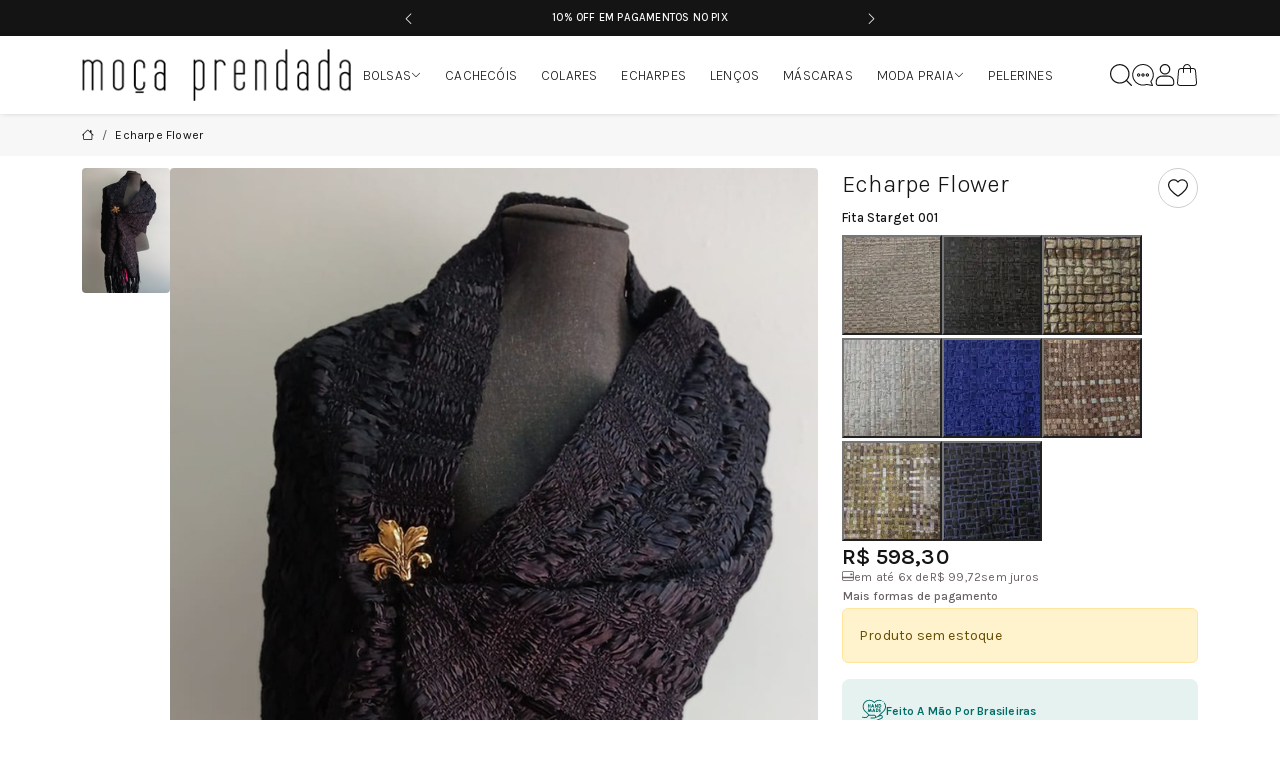

--- FILE ---
content_type: text/html; charset=utf-8
request_url: https://www.mocaprendada.com/index.php?route=product/product&product_id=79
body_size: 34857
content:
 <!DOCTYPE html>
<!--[if IE]><![endif]-->
<!--[if IE 8 ]><html dir="ltr" lang="pt-br" class="ie8"><![endif]-->
<!--[if IE 9 ]><html dir="ltr" lang="pt-br" class="ie9"><![endif]-->
<!--[if (gt IE 9)|!(IE)]><!-->
<html dir="ltr" lang="pt-br">
<!--<![endif]-->
<head>
<meta charset="UTF-8" />
<meta name="viewport" content="width=device-width, initial-scale=1">
<meta http-equiv="X-UA-Compatible" content="IE=edge">
<title>Echarpe Flower Artesanal em Fita Starget | Moça Prendada</title>
<base href="https://www.mocaprendada.com/" />
<meta name="description" content="Echarpe Flower artesanal confeccionada em tear manual com fita Starget. Leve, delicada e alinhada ao slow fashion." />

<link rel="dns-prefetch" href="https://fonts.googleapis.com">
<link rel="preconnect" href="https://fonts.gstatic.com/" crossorigin>

<link rel="stylesheet" type="text/css" href="catalog/view/theme/classic/assets/bootstrap5/bootstrap.min.css?v=6978ca60e4f93" media="screen" />
<link rel="stylesheet" type="text/css" href="catalog/view/theme/classic/assets/sweetalert/sweetalert2.min.css?v=6978ca60e4f93" media="screen" />
<link rel="stylesheet" type="text/css" href="catalog/view/theme/classic/assets/bootstrap5/icons/bootstrap-icons.min.css?v=6978ca60e4f93" media="screen" />
<link rel="stylesheet" type="text/css" href="catalog/view/theme/classic/assets/nice-select/nice-select.css?v=6978ca60e4f93" media="screen" />
<link rel="stylesheet" type="text/css" href="catalog/view/theme/default/stylesheet/modules/product_images.css?v=6978ca60e4f93" media="screen" />
<link rel="stylesheet" type="text/css" href="catalog/view/theme/default/stylesheet/modules/sharer.css?v=6978ca60e4f93" media="screen" />
<link rel="stylesheet" type="text/css" href="catalog/view/theme/default/stylesheet/modules/newsletter.css?v=6978ca60e4f93" media="screen" />
<link rel="stylesheet" type="text/css" href="catalog/view/theme/classic/stylesheet/modules/product_thumb.css?v=6978ca60e4f93" media="screen" />
<link rel="stylesheet" type="text/css" href="catalog/view/theme/classic/stylesheet/modules/menu_advanced.css?v=6978ca60e4f93" media="screen" />
<link rel="stylesheet" type="text/css" href="catalog/view/theme/classic/stylesheet/modules/smart_search.css?v=6978ca60e4f93" media="screen" />
<link rel="stylesheet" type="text/css" href="catalog/view/theme/default/stylesheet/modules/header_contact.css?v=6978ca60e4f93" media="screen" />
<link rel="stylesheet" type="text/css" href="catalog/view/theme/default/stylesheet/modules/cart.css?v=6978ca60e4f93" media="screen" />
<link rel="stylesheet" type="text/css" href="catalog/view/theme/classic/assets/swiper/css/swiper-bundle.min.css?v=6978ca60e4f93" media="screen" />
<link rel="stylesheet" type="text/css" href="catalog/view/theme/classic/assets/plyr/plyr.css?v=6978ca60e4f93" media="screen" />
<link rel="stylesheet" type="text/css" href="catalog/view/theme/classic/assets/jquery-ui/jquery-ui.css?v=6978ca60e4f93" media="screen" />
<link rel="stylesheet" type="text/css" href="catalog/view/theme/classic/assets/magnify/magnify.min.css?v=6978ca60e4f93" media="screen" />
<link rel="stylesheet" type="text/css" href="catalog/view/theme/classic/stylesheet/modules/posts.css?v=6978ca60e4f93" media="screen" />
<link rel="stylesheet" type="text/css" href="catalog/view/theme/default/stylesheet/modules/free_shipping_bar.css?v=6978ca60e4f93" media="screen" />
<link rel="stylesheet" type="text/css" href="catalog/view/theme/classic/assets/star-rating/star-rating.min.css?v=6978ca60e4f93" media="screen" />
<link rel="stylesheet" type="text/css" href="catalog/view/theme/default/stylesheet/modules/cart_list.css?v=6978ca60e4f93" media="screen" />
<link rel="stylesheet" type="text/css" href="catalog/view/theme/classic/stylesheet/global.css?v=6978ca60e4f93" media="screen" />
<link rel="stylesheet" type="text/css" href="catalog/view/theme/classic/stylesheet/modules/product.css?v=6978ca60e4f93" media="screen" />
<link rel="stylesheet" type="text/css" href="catalog/view/theme/classic/assets/fancybox/fancybox.css?v=6978ca60e4f93" media="screen" />
<link rel="stylesheet" type="text/css" href="catalog/view/theme/classic/assets/font-awesome/css/font-awesome.min.css?v=6978ca60e4f93" media="screen" />
<link rel="stylesheet" type="text/css" href="catalog/view/theme/classic/stylesheet/stylesheet.css?v=6978ca60e4f93" media="screen" />
<link rel="stylesheet" type="text/css" href="https://static.vowt.com.br/mocaprendada/view/theme/classic/stylesheet/custom.css?v=6978ca60e4f93" media="screen" />

<link rel="canonical" href="https://www.mocaprendada.com/index.php?route=product/product&amp;product_id=79" />
<link rel="icon" href="https://static.vowt.com.br/mocaprendada/image/catalog/favicon-moca-prendada.png" />

<script src="https://cdn.jsdelivr.net/npm/axios/dist/axios.min.js"></script>
<script src="catalog/view/theme/default/assets/jquery/jquery-2.2.4.min.js"></script>

<script src="catalog/view/javascript/product_variation.js?v=6978ca60e4f93"></script>

<script src="catalog/view/theme/classic/js/pages/product.js?v=6978ca60e4f93"></script>
<script src="catalog/view/theme/classic/assets/sweetalert/sweetalert2.all.min.js?v=6978ca60e4f93"></script>
<script src="catalog/view/theme/classic/assets/bootstrap5/bootstrap.bundle.min.js?v=6978ca60e4f93"></script>
<script src="catalog/view/theme/classic/assets/bootstrap5/jquery.bootstrap.touchspin.js?v=6978ca60e4f93"></script>
<script src="catalog/view/theme/classic/assets/nice-select/nice-select.js?v=6978ca60e4f93"></script>
<script src="catalog/view/theme/classic/assets/swiper/js/swiper-bundle.min.js?v=6978ca60e4f93"></script>
<script src="catalog/view/theme/classic/assets/plyr/plyr.js?v=6978ca60e4f93"></script>
<script src="catalog/view/theme/classic/assets/fancybox/fancybox.umd.js?v=6978ca60e4f93"></script>
<script src="catalog/view/theme/classic/assets/jquery-ui/jquery-ui.js?v=6978ca60e4f93"></script>
<script src="catalog/view/theme/classic/assets/magnify/jquery.magnify.min.js?v=6978ca60e4f93"></script>
<script src="catalog/view/theme/classic/assets/confetti/canvas_confetti.js?v=6978ca60e4f93"></script>
<script src="catalog/view/theme/classic/assets/star-rating/star-rating.min.js?v=6978ca60e4f93"></script>
<script src="catalog/view/theme/classic/assets/lazyload/jquery.lazyload.js?v=6978ca60e4f93"></script>
<script src="catalog/view/theme/classic/assets/jquery.cookie.js?v=6978ca60e4f93"></script>
<script src="catalog/view/theme/classic/assets/jquery.mask.js?v=6978ca60e4f93"></script>
<script src="catalog/view/theme/classic/js/theme.js?v=6978ca60e4f93"></script>
<script src="catalog/view/theme/classic/js/components/thumb.js?v=6978ca60e4f93"></script>
<script src="catalog/view/theme/classic/js/utils.js?v=6978ca60e4f93"></script>
<script src="https://static.vowt.com.br/mocaprendada/view/theme/classic/js/custom.js?v=6978ca60e4f93"></script>
<script src="catalog/view/javascript/events.js?v=6978ca60e4f93"></script>
<script src="catalog/view/javascript/cart.js?v=6978ca60e4f93"></script>
<script src="catalog/view/javascript/vowt.js?v=6978ca60e4f93"></script>








</head>
<body>

<svg style="display: none;">

<symbol id="icon-user" viewBox="51.21598434448242 13.50058364868164 409.5670356750488 484.9994468688965"><path d="m256 246.296c-64.182 0-116.398-52.216-116.398-116.398s52.216-116.398 116.398-116.398 116.398 52.216 116.398 116.398-52.216 116.398-116.398 116.398zm0-207.796c-50.397 0-91.398 41.001-91.398 91.398s41.001 91.398 91.398 91.398 91.398-41.001 91.398-91.398-41.001-91.398-91.398-91.398zm147.196 460h-294.392c-31.754 0-57.588-25.834-57.588-57.588v-36.027c0-74.966 60.989-135.955 135.955-135.955h137.657c74.966 0 135.955 60.989 135.955 135.955v36.027c.001 31.754-25.833 57.588-57.587 57.588zm-216.025-204.57c-61.181 0-110.955 49.774-110.955 110.955v36.027c0 17.969 14.619 32.588 32.588 32.588h294.392c17.969 0 32.588-14.619 32.588-32.588v-36.027c0-61.181-49.774-110.955-110.955-110.955z"/></symbol>

<symbol id="icon-tracking" viewBox="0.3759992718696594 3.291999340057373 29.501999080181122 23.416996479034424"><path d="m28.319 11.11a4.734 4.734 0 0 0 -4.522-3.3h-4.416v-1.768a2.753 2.753 0 0 0 -2.75-2.75h-13.505a2.752 2.752 0 0 0 -2.75 2.75v15.5a2.752 2.752 0 0 0 2.75 2.75h.274a3.13 3.13 0 0 0 5.461 1.283 3.129 3.129 0 0 0 5.456-1.267h6.141a3.141 3.141 0 0 0 6.106 0h.564a2.753 2.753 0 0 0 2.75-2.75v-4.858a4.713 4.713 0 0 0 -.228-1.452zm-1.092 1.5.853 2.66h-4.687a.25.25 0 0 1 -.25-.25v-2.16a.251.251 0 0 1 .25-.25zm-24.101-7.818h13.505a1.252 1.252 0 0 1 1.25 1.25v11.311h-16v-11.311a1.252 1.252 0 0 1 1.245-1.25zm-1.25 16.747v-2.686h16.005v3.952h-3.567a3.128 3.128 0 0 0 -5.456-1.267 3.127 3.127 0 0 0 -5.451 1.251h-.281a1.251 1.251 0 0 1 -1.25-1.25zm4.579 3.669a1.654 1.654 0 1 1 1.653-1.653 1.654 1.654 0 0 1 -1.653 1.653zm4.806 0a1.654 1.654 0 1 1 1.652-1.663v.01.009a1.653 1.653 0 0 1 -1.652 1.644zm12.247 0a1.654 1.654 0 1 1 1.653-1.653 1.655 1.655 0 0 1 -1.653 1.653zm3.617-2.4h-.564a3.141 3.141 0 0 0 -6.106 0h-1.074v-13.496h4.419a3.238 3.238 0 0 1 2.907 1.8h-3.314a1.752 1.752 0 0 0 -1.75 1.75v2.16a1.752 1.752 0 0 0 1.75 1.75h4.982v4.781a1.252 1.252 0 0 1 -1.25 1.252z"/></symbol>

<symbol id="icon-search" viewBox="3.0019009113311768 3.0094497203826904 17.97387957572937 17.859143495559692"><path d="m16.9994 16.2923 3.8542 3.8541c.1952.1953.1952.5119 0 .7072-.1953.1952-.5119.1952-.7072 0l-3.8541-3.8542c-1.4103 1.2451-3.2631 2.0006-5.2923 2.0006-4.41828 0-8-3.5817-8-8 0-4.41828 3.58172-8 8-8 4.4183 0 8 3.58172 8 8 0 2.0292-.7555 3.882-2.0006 5.2923zm-5.9994 1.7077c3.866 0 7-3.134 7-7 0-3.86599-3.134-7-7-7-3.86599 0-7 3.13401-7 7 0 3.866 3.13401 7 7 7z"/></symbol>

<symbol id="icon-cart" viewBox="2 1 19.9644718170166 22"><path clip-rule="evenodd" d="m12 1c-2.20914 0-4 1.79086-4 4h-2.00002c-1.64159 0-2.97524 1.31853-2.99965 2.95432l-1.00033 12.00408v.0416c-.00001 1.6568 1.34313 3 2.99998 3h14.00002c1.6568 0 3-1.3431 3-3v-.0416l-1.0004-12.00408c-.0244-1.63579-1.358-2.95432-2.9996-2.95432h-2c0-2.20914-1.7909-4-4-4zm3 5v3.50009c0 .27614.2239.50001.5.50001s.5-.22387.5-.50001v-3.50009h2c1.1046 0 2 .89543 2 2l1 12c0 1.1046-.8954 2-2 2h-14.00002c-1.10456 0-1.99999-.8954-1.99998-2l.99998-12c0-1.10457.89544-2 2-2h2.00002v3.50009c0 .27614.22386.50001.5.50001s.5-.22387.5-.50001v-3.50009zm0-1c0-1.65685-1.3431-3-3-3s-3 1.34315-3 3z" fill-rule="evenodd"/></symbol>

<symbol id="icon-contact" viewBox="-0.14767859876155853 0 524.0112039893866 533.7490234375"><path d="m261.859375 0c-144.480469 0-262.007813 117.527344-262.007813 262.007812 0 144.480469 117.527344 262.007813 262.007813 262.007813 29.886719-.007813 59.558594-5.152344 87.710937-15.222656l141.605469 24.828125c.703125.101562 1.410157.140625 2.121094.125 4.171875-.027344 8.058594-2.128906 10.363281-5.609375 2.304688-3.484375 2.722656-7.878907 1.113282-11.734375l-38.550782-90.703125c37.40625-46.34375 57.757813-104.136719 57.640625-163.691407 0-144.480468-117.527343-262.007812-262.003906-262.007812zm220.832031 348.34375c-9.644531 24.472656-23.304687 47.15625-40.425781 67.125-3.105469 3.582031-3.878906 8.625-1.992187 12.972656l32.558593 76.609375-122.269531-21.335937c-.703125-.101563-1.40625-.148438-2.121094-.121094-1.484375-.007812-2.960937.246094-4.367187.746094-26.300781 9.800781-54.144531 14.828125-82.214844 14.847656-130.757813 0-237.054687-106.304688-237.054687-237.054688 0-130.753906 106.296874-237.054687 237.054687-237.054687 130.753906 0 237.050781 106.300781 237.050781 237.054687.027344 29.496094-5.476562 58.738282-16.21875 86.210938zm0 0"/><path d="m368.285156 226.199219c-22.46875 0-40.675781 18.210937-40.675781 40.671875 0 22.46875 18.207031 40.675781 40.675781 40.675781 22.460938 0 40.667969-18.207031 40.667969-40.675781-.003906-22.457032-18.210937-40.664063-40.667969-40.671875zm0 56.394531c-8.6875 0-15.722656-7.039062-15.722656-15.722656 0-8.679688 7.035156-15.71875 15.722656-15.71875 8.679688 0 15.714844 7.039062 15.714844 15.71875-.003906 8.679687-7.042969 15.710937-15.714844 15.722656zm0 0"/><path d="m261.859375 226.199219c-22.464844 0-40.675781 18.210937-40.675781 40.671875 0 22.46875 18.210937 40.675781 40.675781 40.675781 22.460937 0 40.667969-18.207031 40.667969-40.675781 0-22.457032-18.207032-40.664063-40.667969-40.671875zm0 56.394531c-8.6875 0-15.722656-7.039062-15.722656-15.722656 0-8.679688 7.035156-15.71875 15.722656-15.71875 8.679687 0 15.714844 7.039062 15.714844 15.71875-.003907 8.679687-7.035157 15.710937-15.714844 15.722656zm0 0"/><path d="m155.433594 226.199219c-22.464844 0-40.675782 18.210937-40.675782 40.671875 0 22.46875 18.210938 40.675781 40.675782 40.675781 22.460937 0 40.671875-18.207031 40.671875-40.675781-.003907-22.457032-18.210938-40.664063-40.671875-40.671875zm0 56.394531c-8.683594 0-15.722656-7.039062-15.722656-15.722656 0-8.679688 7.039062-15.71875 15.722656-15.71875 8.679687 0 15.71875 7.039062 15.71875 15.71875-.007813 8.679687-7.039063 15.710937-15.71875 15.722656zm0 0"/></symbol>

<symbol id="icon-menu-bar" viewBox="2.253180503845215 5.25 19.442788124084473 13.5"><path id="menu-left-alt" d="m16 6.75h-13a.75.75 0 0 1 0-1.5h13a.75.75 0 0 1 0 1.5zm5.75 5.25a.75.75 0 0 0 -.75-.75h-18a.75.75 0 0 0 0 1.5h18a.75.75 0 0 0 .75-.75zm-9 6a.75.75 0 0 0 -.75-.75h-9a.75.75 0 0 0 0 1.5h9a.75.75 0 0 0 .75-.75z"/></symbol>

<symbol id="icon-pix" viewBox="0,0,256,256">
	<g transform="translate(-10.24,-10.24) scale(1.08,1.08)"><g fill-rule="nonzero" stroke="none" stroke-width="1" stroke-linecap="butt" stroke-linejoin="miter" stroke-miterlimit="10" stroke-dasharray="" stroke-dashoffset="0" font-family="none" font-weight="none" font-size="none" text-anchor="none" style="mix-blend-mode: normal"><g transform="scale(5.33333,5.33333)"><path d="M11.9,12h-0.68l8.04,-8.04c2.62,-2.61 6.86,-2.61 9.48,0l8.04,8.04h-0.68c-1.6,0 -3.11,0.62 -4.24,1.76l-6.8,6.77c-0.59,0.59 -1.53,0.59 -2.12,0l-6.8,-6.77c-1.13,-1.14 -2.64,-1.76 -4.24,-1.76z"></path><path d="M36.1,36h0.68l-8.04,8.04c-2.62,2.61 -6.86,2.61 -9.48,0l-8.04,-8.04h0.68c1.6,0 3.11,-0.62 4.24,-1.76l6.8,-6.77c0.59,-0.59 1.53,-0.59 2.12,0l6.8,6.77c1.13,1.14 2.64,1.76 4.24,1.76z"></path><path d="M44.04,28.74l-5.26,5.26h-2.68c-1.07,0 -2.07,-0.42 -2.83,-1.17l-6.8,-6.78c-1.36,-1.36 -3.58,-1.36 -4.94,0l-6.8,6.78c-0.76,0.75 -1.76,1.17 -2.83,1.17h-2.68l-5.26,-5.26c-2.61,-2.62 -2.61,-6.86 0,-9.48l5.26,-5.26h2.68c1.07,0 2.07,0.42 2.83,1.17l6.8,6.78c0.68,0.68 1.58,1.02 2.47,1.02c0.89,0 1.79,-0.34 2.47,-1.02l6.8,-6.78c0.76,-0.75 1.76,-1.17 2.83,-1.17h2.68l5.26,5.26c2.61,2.62 2.61,6.86 0,9.48z"></path></g></g></g>
</symbol>

<symbol id="icon-credit-card" viewBox="3.3028990653605206e-9 82.81999969482422 511.9990234341971 346.35901641845703" style="enable-background:new 0 0 511.999 511.999;"> <path d="M474.425,82.82H37.575C16.856,82.82,0,99.676,0,120.395v271.209c0,20.719,16.856,37.575,37.575,37.575h436.849 c20.72,0,37.575-16.856,37.575-37.575V120.395C512,99.676,495.144,82.82,474.425,82.82z M157.496,308.339h50.755 c6.09,0,11.025,4.936,11.025,11.025s-4.936,11.025-11.025,11.025h-50.755c-6.09,0-11.025-4.936-11.025-11.025 S151.407,308.339,157.496,308.339z M47.68,197.752c0-6.09,4.936-11.025,11.025-11.025h66.048c6.09,0,11.025,4.936,11.025,11.025 v47.753c0,6.09-4.936,11.025-11.025,11.025H58.705c-6.09,0-11.025-4.936-11.025-11.025V197.752z M58.705,308.339h50.755 c6.09,0,11.025,4.936,11.025,11.025s-4.936,11.025-11.025,11.025H58.705c-6.09,0-11.025-4.936-11.025-11.025 S52.617,308.339,58.705,308.339z M239.9,379.416H58.705c-6.09,0-11.025-4.936-11.025-11.025s4.936-11.025,11.025-11.025H239.9 c6.09,0,11.025,4.936,11.025,11.025S245.99,379.416,239.9,379.416z M307.042,330.389h-50.755c-6.09,0-11.025-4.936-11.025-11.025 s4.936-11.025,11.025-11.025h50.755c6.09,0,11.025,4.936,11.025,11.025S313.132,330.389,307.042,330.389z M405.833,330.389 h-50.755c-6.09,0-11.025-4.936-11.025-11.025s4.936-11.025,11.025-11.025h50.755c6.09,0,11.025,4.936,11.025,11.025 S411.921,330.389,405.833,330.389z M453.295,169.333H333.586c-6.09,0-11.025-4.936-11.025-11.025s4.936-11.025,11.025-11.025 h119.709c6.09,0,11.025,4.936,11.025,11.025S459.383,169.333,453.295,169.333z"/>
</symbol>

<symbol id="icon-billet" viewBox="2.730894621549851e-8 72.3479995727539 511.99999997269106 367.3040084838867"> <path d="M461.913,72.348H50.087C22.468,72.348,0,94.816,0,122.435v267.13c0,27.619,22.468,50.087,50.087,50.087h411.826 c27.619,0,50.087-22.468,50.087-50.087v-267.13C512,94.816,489.532,72.348,461.913,72.348z M100.174,356.174 c0,9.223-7.479,16.696-16.696,16.696s-16.696-7.473-16.696-16.696V155.826c0-9.223,7.479-16.696,16.696-16.696 s16.696,7.473,16.696,16.696V356.174z M150.261,372.87c-9.22,0-16.696-7.475-16.696-16.696c0-9.22,7.475-16.696,16.696-16.696 s16.696,7.475,16.696,16.696C166.957,365.394,159.481,372.87,150.261,372.87z M166.957,289.391 c0,9.223-7.479,16.696-16.696,16.696c-9.217,0-16.696-7.473-16.696-16.696V155.826c0-9.223,7.479-16.696,16.696-16.696 c9.217,0,16.696,7.473,16.696,16.696V289.391z M217.043,372.87c-9.22,0-16.696-7.475-16.696-16.696 c0-9.22,7.475-16.696,16.696-16.696c9.22,0,16.696,7.475,16.696,16.696C233.739,365.394,226.264,372.87,217.043,372.87z M233.739,289.391c0,9.223-7.479,16.696-16.696,16.696c-9.217,0-16.696-7.473-16.696-16.696V155.826 c0-9.223,7.479-16.696,16.696-16.696c9.217,0,16.696,7.473,16.696,16.696V289.391z M283.826,372.87 c-9.22,0-16.696-7.475-16.696-16.696c0-9.22,7.475-16.696,16.696-16.696c9.22,0,16.696,7.475,16.696,16.696 C300.522,365.394,293.047,372.87,283.826,372.87z M300.522,289.391c0,9.223-7.479,16.696-16.696,16.696 c-9.217,0-16.696-7.473-16.696-16.696V155.826c0-9.223,7.479-16.696,16.696-16.696c9.217,0,16.696,7.473,16.696,16.696V289.391z M361.739,372.87c-9.22,0-16.696-7.475-16.696-16.696c0-9.22,7.475-16.696,16.696-16.696s16.696,7.475,16.696,16.696 C378.435,365.394,370.96,372.87,361.739,372.87z M378.435,289.391c0,9.223-7.479,16.696-16.696,16.696 s-16.696-7.473-16.696-16.696V155.826c0-9.223,7.479-16.696,16.696-16.696s16.696,7.473,16.696,16.696V289.391z M445.217,356.174 c0,9.223-7.479,16.696-16.696,16.696s-16.696-7.473-16.696-16.696V155.826c0-9.223,7.479-16.696,16.696-16.696 s16.696,7.473,16.696,16.696V356.174z"/></symbol>

<symbol viewBox="0 0 24 24" id="icon-user-circle">
	<path clip-rule="evenodd" d="m12 1.25c-5.93706 0-10.75 4.81294-10.75 10.75 0 5.9371 4.81294 10.75 10.75 10.75 5.9371 0 10.75-4.8129 10.75-10.75 0-5.93706-4.8129-10.75-10.75-10.75zm-.0085 5c-1.7959 0-3.25353 1.45407-3.25353 3.25 0 1.7959 1.45763 3.25 3.25353 3.25s3.2536-1.4541 3.2536-3.25c0-1.79593-1.4577-3.25-3.2536-3.25zm.0085 8c-2.14584 0-4.09526.8416-5.51943 2.209-.1473.1414-.23057.3368-.23057.541s.08327.3996.23057.541c1.42417 1.3674 3.37359 2.209 5.51943 2.209 2.1458 0 4.0953-.8416 5.5194-2.209.1473-.1414.2306-.3368.2306-.541s-.0833-.3996-.2306-.541c-1.4241-1.3674-3.3736-2.209-5.5194-2.209z" fill-rule="evenodd"></path>
</symbol>

<symbol id="icon-wishlist" viewBox="0 4 64 56"><path d="M45.5,4A18.53,18.53,0,0,0,32,9.86,18.5,18.5,0,0,0,0,22.5C0,40.92,29.71,59,31,59.71a2,2,0,0,0,2.06,0C34.29,59,64,40.92,64,22.5A18.52,18.52,0,0,0,45.5,4ZM32,55.64C26.83,52.34,4,36.92,4,22.5a14.5,14.5,0,0,1,26.36-8.33,2,2,0,0,0,3.27,0A14.5,14.5,0,0,1,60,22.5C60,36.91,37.17,52.33,32,55.64Z"></path></symbol>

<symbol viewBox="0 0 33 33" id="icon-fast-purchase">
  <g clip-path="url(#clip0_4506_1366)">
    <path d="M28.628 19.9328C28.092 19.7848 27.544 20.0948 27.396 20.6268L26.962 22.1868C26.83 22.6268 26.434 22.9348 26 22.9348H11.1C10.642 22.9348 10.236 22.6068 10.136 22.1568L7.632 10.9348H11.5C12.052 10.9348 12.5 10.4868 12.5 9.93481C12.5 9.38281 12.052 8.93481 11.5 8.93481H7.186L6.818 7.28081C6.522 5.92281 5.294 4.93481 3.9 4.93481H1.5C0.948 4.93481 0.5 5.38281 0.5 5.93481C0.5 6.48681 0.948 6.93481 1.5 6.93481H3.9C4.36 6.93481 4.766 7.26081 4.864 7.71281L8.184 22.5928C8.486 23.9488 9.712 24.9348 11.1 24.9348H26C27.308 24.9348 28.492 24.0428 28.882 22.7428L29.322 21.1628C29.472 20.6308 29.162 20.0788 28.628 19.9328Z"/>
    <path d="M13.5 26.9348C11.846 26.9348 10.5 28.2808 10.5 29.9348C10.5 31.5888 11.846 32.9348 13.5 32.9348C15.154 32.9348 16.5 31.5888 16.5 29.9348C16.5 28.2808 15.154 26.9348 13.5 26.9348ZM13.5 30.9348C12.948 30.9348 12.5 30.4868 12.5 29.9348C12.5 29.3828 12.948 28.9348 13.5 28.9348C14.052 28.9348 14.5 29.3828 14.5 29.9348C14.5 30.4868 14.052 30.9348 13.5 30.9348Z"/>
    <path d="M23.5 26.9348C21.846 26.9348 20.5 28.2808 20.5 29.9348C20.5 31.5888 21.846 32.9348 23.5 32.9348C25.154 32.9348 26.5 31.5888 26.5 29.9348C26.5 28.2808 25.154 26.9348 23.5 26.9348ZM23.5 30.9348C22.948 30.9348 22.5 30.4868 22.5 29.9348C22.5 29.3828 22.948 28.9348 23.5 28.9348C24.052 28.9348 24.5 29.3828 24.5 29.9348C24.5 30.4868 24.052 30.9348 23.5 30.9348Z"/>
    <path d="M23.5 0.934814C18.538 0.934814 14.5 4.97281 14.5 9.93481C14.5 14.8968 18.538 18.9348 23.5 18.9348C28.462 18.9348 32.5 14.8968 32.5 9.93481C32.5 4.97281 28.462 0.934814 23.5 0.934814ZM23.5 16.9348C19.64 16.9348 16.5 13.7948 16.5 9.93481C16.5 6.07481 19.64 2.93481 23.5 2.93481C27.36 2.93481 30.5 6.07481 30.5 9.93481C30.5 13.7948 27.36 16.9348 23.5 16.9348Z"/>
    <path d="M27.5 8.93481H24.5V5.93481C24.5 5.38281 24.052 4.93481 23.5 4.93481C22.948 4.93481 22.5 5.38281 22.5 5.93481V8.93481H19.5C18.948 8.93481 18.5 9.38281 18.5 9.93481C18.5 10.4868 18.948 10.9348 19.5 10.9348H22.5V13.9348C22.5 14.4868 22.948 14.9348 23.5 14.9348C24.052 14.9348 24.5 14.4868 24.5 13.9348V10.9348H27.5C28.052 10.9348 28.5 10.4868 28.5 9.93481C28.5 9.38281 28.052 8.93481 27.5 8.93481Z"/>
  </g>
  <defs>
    <clipPath id="clip0_4506_1366">
      <rect width="32" height="32" transform="translate(0.5 0.934814)"/>
    </clipPath>
  </defs>
</symbol>

<symbol id="icon-no-image" viewBox="0 0.21109580993652344 450.8230285644531 450.5159549713135"><path d="m390.345 116.833c5.502 5.502 5.502 14.422 0 19.924s-14.422 5.502-19.924 0-5.502-14.422 0-19.924 14.422-5.502 19.924 0"/><path d="m408.559 56.354h-72.849c-5.82-16.4-21.49-28.176-39.857-28.176h-140.882c-18.102 0-33.492 11.491-39.506 27.523l22.668 22.668c1.603-2.287 2.75-4.919 2.75-7.926 0-7.773 6.315-14.088 14.088-14.088h140.882c7.773 0 14.088 6.315 14.088 14.088 0 7.787 6.301 14.088 14.088 14.088h84.529c7.773 0 14.088 6.315 14.088 14.088v253.588c0 3.003-1.151 5.634-2.755 7.921l20.082 20.082c6.669-7.474 10.85-17.22 10.85-28.003v-253.589c0-23.306-18.958-42.264-42.264-42.264z"/><path d="m329.161 269.397c5.756-13.524 8.956-28.385 8.956-43.985 0-62.145-50.561-112.706-112.706-112.706-15.6 0-30.46 3.2-43.985 8.956l22.371 22.371c6.941-1.849 14.097-3.151 21.614-3.151 46.612 0 84.529 37.917 84.529 84.529 0 7.517-1.302 14.673-3.151 21.614.001.001 22.372 22.372 22.372 22.372z"/><path d="m0 19.923 36.966 36.966c-20.785 2.638-36.966 20.238-36.966 41.73v253.588c0 23.306 18.959 42.265 42.265 42.265h332.285l56.353 56.353 19.922-19.922-430.903-430.903zm42.265 346.373c-7.773 0-14.088-6.315-14.088-14.088v-253.589c0-7.773 6.315-14.088 14.088-14.088h22.343l72.397 72.397c-14.876 19.038-24.298 42.507-24.298 68.486 0 62.145 50.561 112.706 112.706 112.706 25.982 0 49.51-9.357 68.558-24.226l52.403 52.403zm114.738-189.369 116.971 116.971c-13.772 9.882-30.35 16.045-48.562 16.045-46.612 0-84.529-37.917-84.529-84.529-.001-18.208 6.235-34.722 16.12-48.487z"/></symbol>

</svg>

	<!-- Templates HTML para Variações -->
	<div id="variation-templates" style="display: none;">

		<!-- Template para Radio -->
		<div class="variants-group variants-group-radio" data-template="radio">
			<div class="variant-group-label">%LABEL%
				<span class="variant-selected-option">%SELECTED_NAME%</span>
			</div>
			<div data-wrapper="radio" class="variant-options-wrapper variant-radio-wrapper">
				<!-- As opções serão inseridas aqui -->
			</div>
		</div>

		<!-- Template para opção individual de Radio -->
		<div class="variant-option variant-option-radio" data-template="radio-option">
			<input type="radio" class="variant-radio" id="%RADIO_ID%" name="%GROUP_NAME%" value="%VALUE%" data-option="%OPTION%" data-variant-type="radio">
			<label class="variant-label variant-button" for="%RADIO_ID%">%NAME%</label>
		</div>

		<!-- Template para Cores -->
		<div class="variants-group variants-group-color" data-template="color">
			<div class="variant-group-label">%LABEL%
				<span class="variant-selected-option">%SELECTED_NAME%</span>
			</div>
			<div class="variant-options-wrapper variant-color-wrapper" data-wrapper="color">
				<!-- As opções de cor serão inseridas aqui -->
			</div>
		</div>

		<!-- Template para opção individual de Cor -->
		<div class="variant-option variant-option-color" data-template="color-option" data-option="%OPTION%" data-variant-type="color">
			<button type="button" class="color-button variant-button" style="%IMAGE% background-color: %COLOR%;" title="%NAME%">
				<span class="sr-only">%NAME%</span>
			</button>
		</div>

		<!-- Template para Imagens -->
		<div class="option-type-image template-image" data-template="image">
			<div class="variant-group-label">%LABEL%
				<span class="variant-selected-option">%SELECTED_NAME%</span>
			</div>
			<div data-wrapper="image-options" class="variant-options-wrapper">
				<!-- As opções de imagem serão inseridas aqui -->
			</div>
		</div>
		<!-- Template para opção individual da Imagem -->
		<div class="image-option js-variant-btn template-image-option" data-template="image-option" data-option="%OPTION%" data-variant-type="image">
			<button type="button" class="image-button" style="%IMAGE%" title="%NAME%">
				<span class="sr-only">%NAME%</span>
			</button>
		</div>

		<!-- Template para Texto -->
		<!-- <div class="option-type-text template-text" data-template="text">
			<div class="variant-group-label">%LABEL%
				<span class="variant-selected-option">%SELECTED_NAME%</span>
			</div>
			<div class="text-options-wrapper">
				<div class="text-option js-variant-btn" data-option="%OPTION%" data-variant-type="text">
					<button type="button" class="text-button">
						<span class="option-text">%NAME%</span>
					</button>
				</div>
			</div>
		</div> -->

		<!-- Template para Select -->
		<div class="option-type-select template-select variants-group" data-template="select">
			<div class="variant-group-label">%LABEL%
				<span class="variant-selected-option">%SELECTED_NAME%</span>
			</div>
			<div class="select-wrapper">
				<select class="form-select" id="%SELECT_ID%" data-variant-type="select" data-wrapper="select">
				</select>
			</div>
		</div>

		<!-- Template para indicador de cor na seleção atual -->
		<!-- <span class="d-inline-flex align-items-center">
			<span class="color-indicator me-2" style="background-color: %COLOR%; width: 16px; height: 16px; border-radius: 50%; border: 1px solid #dee2e6;"></span>
			%NAME%
		</span> -->

		<!-- Template para indicador de cor com imagem na seleção atual -->
		<!-- <span class="d-inline-flex align-items-center template-color-selection-with-image" data-template="color-selection-with-image">
			<span class="color-indicator me-2" style="background-image: url(%IMAGE%); background-size: cover; background-position: center; width: 16px; height: 16px; border-radius: 50%; border: 1px solid #dee2e6;"></span>
			%NAME%
		</span> -->

		<!-- Template para indicador de cor simples na seleção atual -->
		<!-- <span class="d-inline-flex align-items-center template-color-selection" data-template="color-selection">
			<span class="color-indicator me-2" style="background-color: %COLOR%; width: 16px; height: 16px; border-radius: 50%; border: 1px solid #dee2e6;"></span>
			%NAME%
		</span> -->
		
		<!-- Template para indicador de imagem na seleção atual -->
		<!-- <span class="d-inline-flex align-items-center template-image-selection" data-template="image-selection">
			<img src="%IMAGE%" alt="%NAME%" class="me-2" style="width: 16px; height: 16px; border-radius: 2px; border: 1px solid #dee2e6; object-fit: cover;">
			%NAME%
		</span> -->
	</div>


<div class="top-bar">
	<div class="container top-bar-carousel-central">
	<div class="swiper" id="swiperTopBarCarousel">
		<div class="swiper-wrapper align-items-center">
						<div class="swiper-slide text-center">
									<div class="d-flex align-items-center justify-content-center gap-1">
						<div class="top-bar-item-icon"><i class="fa fa-truck"></i></div>
						<div class="top-bar-item-text">Entregamos em todo o Brasil</div>
					</div>
							</div>
						<div class="swiper-slide text-center">
									<div class="d-flex align-items-center justify-content-center gap-1">
						<div class="top-bar-item-icon"><i class="bi bi-x-diamond-fill"></i></div>
						<div class="top-bar-item-text">10% OFF em pagamentos no PIX</div>
					</div>
							</div>
						<div class="swiper-slide text-center">
									<div class="d-flex align-items-center justify-content-center gap-1">
						<div class="top-bar-item-icon"></div>
						<div class="top-bar-item-text"><div class="social-media">
					<a target="_blank" aria-label="Instagram" href="https://www.instagram.com/mocaprendadahandmade/">
			<i class="bi bi-instagram"></i>
		</a>
							<a target="_blank" aria-label="Facebook" href="https://www.facebook.com/mocaprendadahandmade">
			<i class="bi bi-facebook"></i>
		</a>
									<a target="_blank" aria-label="WhatsApp" href="https://wa.me/5545998198810">
			<i class="bi bi-whatsapp"></i>
		</a>
			</div></div>
					</div>
							</div>
						<div class="swiper-slide text-center">
									<div class="d-flex align-items-center justify-content-center gap-1">
						<div class="top-bar-item-icon"><i class="bi bi-credit-card-fill"></i></div>
						<div class="top-bar-item-text">Todo o site em até 6x sem juros</div>
					</div>
							</div>
					</div>
		<div class="top-bar-carousel-prev vowt-prev"><i class="bi bi-chevron-left"></i></div>
		<div class="top-bar-carousel-next vowt-next"><i class="bi bi-chevron-right"></i></div>
	</div>

	<script>
		initSwiperTopBarCarouselCentral('#swiperTopBarCarousel', '.top-bar-carousel-prev', '.top-bar-carousel-next');
	</script>
</div>
</div>

<header id="header" class="sticky-top">
	<div class="container">
		<div class="header-wrapper header-wrapper-flex">
			<div class="button-canvas-mobile d-flex align-items-center d-lg-none">
	<a role="button" data-bs-toggle="offcanvas" aria-label="Ver menu" data-bs-target="#offcanvasMenu" class="header_button_mobile">
		<svg width="20" height="20">
			<use href="#icon-menu-bar"></use>
		</svg>
	</a>
</div><div class="logo-wrapper">
	<h2>					<a aria-label="Página inicial" href="https://www.mocaprendada.com/">
				<img src="https://static.vowt.com.br/mocaprendada/image/catalog/logo-moca-prendada.png" loading="lazy" alt="" class="img-fluid logo" />
			</a>
			<span class="visually-hidden">Moça Prendada - Handmade in Brazil</span>
			</h2></div><nav class="menu-advanced menu-advanced-desktop d-none d-lg-block">
	<ul class="lista-nivel-1">
				
				<li class="item-nivel-1 item-nivel-1-with-child">

			<a class="item-nivel-1-text" href="https://www.mocaprendada.com/index.php?route=product/category&amp;path=92">
				
									<div class="with-child">
						Bolsas
						<i class="bi bi-chevron-down"></i>
					</div>
							</a>

											<div class="submenu-column">
								<p class="title-principal">Bolsas</p>
					<ul class="lista-nivel-2">
												<li class="item-nivel-2">
							<a href="https://www.mocaprendada.com/index.php?route=product/category&amp;path=92_102">Bolsas</a>
														<!-- <div class="item-nivel-2-ver-todos"><a href="https://www.mocaprendada.com/index.php?route=product/category&amp;path=92">Ver todos <i class="bi bi-chevron-right"></i></a></div> -->
						</li>
												<li class="item-nivel-2">
							<a href="https://www.mocaprendada.com/index.php?route=product/category&amp;path=92_103">Carteiras</a>
														<!-- <div class="item-nivel-2-ver-todos"><a href="https://www.mocaprendada.com/index.php?route=product/category&amp;path=92">Ver todos <i class="bi bi-chevron-right"></i></a></div> -->
						</li>
												<li class="item-nivel-2">
							<a href="https://www.mocaprendada.com/index.php?route=product/category&amp;path=92_104">Clutches</a>
														<!-- <div class="item-nivel-2-ver-todos"><a href="https://www.mocaprendada.com/index.php?route=product/category&amp;path=92">Ver todos <i class="bi bi-chevron-right"></i></a></div> -->
						</li>
											</ul>
					<a class="menu-advanced-see-all" href="https://www.mocaprendada.com/index.php?route=product/category&amp;path=92">Ver todos em Bolsas</a>
				</div>
					</li>
				<li class="item-nivel-1">

			<a class="item-nivel-1-text" href="https://www.mocaprendada.com/index.php?route=product/category&amp;path=93">
				
									Cachecóis
							</a>

					</li>
				<li class="item-nivel-1">

			<a class="item-nivel-1-text" href="https://www.mocaprendada.com/index.php?route=product/category&amp;path=94">
				
									Colares
							</a>

					</li>
				<li class="item-nivel-1">

			<a class="item-nivel-1-text" href="https://www.mocaprendada.com/index.php?route=product/category&amp;path=95">
				
									Echarpes
							</a>

					</li>
				<li class="item-nivel-1">

			<a class="item-nivel-1-text" href="https://www.mocaprendada.com/index.php?route=product/category&amp;path=96">
				
									Lenços
							</a>

					</li>
				<li class="item-nivel-1">

			<a class="item-nivel-1-text" href="https://www.mocaprendada.com/index.php?route=product/category&amp;path=97">
				
									Máscaras
							</a>

					</li>
				<li class="item-nivel-1 item-nivel-1-with-child">

			<a class="item-nivel-1-text" href="https://www.mocaprendada.com/index.php?route=product/category&amp;path=91">
				
									<div class="with-child">
						Moda Praia
						<i class="bi bi-chevron-down"></i>
					</div>
							</a>

											<div class="submenu-column">
								<p class="title-principal">Moda Praia</p>
					<ul class="lista-nivel-2">
												<li class="item-nivel-2">
							<a href="https://www.mocaprendada.com/index.php?route=product/category&amp;path=91_99">Biquínis</a>
														<!-- <div class="item-nivel-2-ver-todos"><a href="https://www.mocaprendada.com/index.php?route=product/category&amp;path=91">Ver todos <i class="bi bi-chevron-right"></i></a></div> -->
						</li>
												<li class="item-nivel-2">
							<a href="https://www.mocaprendada.com/index.php?route=product/category&amp;path=91_100">Maiô</a>
														<!-- <div class="item-nivel-2-ver-todos"><a href="https://www.mocaprendada.com/index.php?route=product/category&amp;path=91">Ver todos <i class="bi bi-chevron-right"></i></a></div> -->
						</li>
												<li class="item-nivel-2">
							<a href="https://www.mocaprendada.com/index.php?route=product/category&amp;path=91_101">Saídas de Praia</a>
														<!-- <div class="item-nivel-2-ver-todos"><a href="https://www.mocaprendada.com/index.php?route=product/category&amp;path=91">Ver todos <i class="bi bi-chevron-right"></i></a></div> -->
						</li>
											</ul>
					<a class="menu-advanced-see-all" href="https://www.mocaprendada.com/index.php?route=product/category&amp;path=91">Ver todos em Moda Praia</a>
				</div>
					</li>
				<li class="item-nivel-1">

			<a class="item-nivel-1-text" href="https://www.mocaprendada.com/index.php?route=product/category&amp;path=98">
				
									Pelerines
							</a>

					</li>
				
			</ul>
</nav>

<div id="menu-advanced-mobile" class="d-lg-none">
	<nav class="menu-advanced menu-advanced-mobile">
		<h4 class="menu-title">Categorias</h4>
		<div class="accordion accordion-flush" id="accordionMenuMobile">

						<div class="accordion-item">
								<div class="accordion-header">
					<button class="accordion-button collapsed" type="button" data-bs-toggle="collapse" data-bs-target="#collapseItemMenu-92" aria-expanded="false" aria-controls="collapseItemMenu-92">
												Bolsas
					</button>
				</div>
				<div id="collapseItemMenu-92" class="accordion-collapse collapse" data-bs-parent="#accordionMenuMobile">
					<div class="accordion-body">
						<ul class="lista-nivel-2-mobile">
														<li class="item-nivel-2">
								<a href="https://www.mocaprendada.com/index.php?route=product/category&amp;path=92_102">Bolsas</a>
															</li>
														<li class="item-nivel-2">
								<a href="https://www.mocaprendada.com/index.php?route=product/category&amp;path=92_103">Carteiras</a>
															</li>
														<li class="item-nivel-2">
								<a href="https://www.mocaprendada.com/index.php?route=product/category&amp;path=92_104">Clutches</a>
															</li>
														<li class="item-nivel-2"><a href="https://www.mocaprendada.com/index.php?route=product/category&amp;path=92">Todos em Bolsas</a></li>
						</ul>
					</div>
				</div>
							</div>
						<div class="accordion-item">
								<div class="accordion-header">
					<a href="https://www.mocaprendada.com/index.php?route=product/category&amp;path=93">Cachecóis</a>
				</div>
							</div>
						<div class="accordion-item">
								<div class="accordion-header">
					<a href="https://www.mocaprendada.com/index.php?route=product/category&amp;path=94">Colares</a>
				</div>
							</div>
						<div class="accordion-item">
								<div class="accordion-header">
					<a href="https://www.mocaprendada.com/index.php?route=product/category&amp;path=95">Echarpes</a>
				</div>
							</div>
						<div class="accordion-item">
								<div class="accordion-header">
					<a href="https://www.mocaprendada.com/index.php?route=product/category&amp;path=96">Lenços</a>
				</div>
							</div>
						<div class="accordion-item">
								<div class="accordion-header">
					<a href="https://www.mocaprendada.com/index.php?route=product/category&amp;path=97">Máscaras</a>
				</div>
							</div>
						<div class="accordion-item">
								<div class="accordion-header">
					<button class="accordion-button collapsed" type="button" data-bs-toggle="collapse" data-bs-target="#collapseItemMenu-91" aria-expanded="false" aria-controls="collapseItemMenu-91">
												Moda Praia
					</button>
				</div>
				<div id="collapseItemMenu-91" class="accordion-collapse collapse" data-bs-parent="#accordionMenuMobile">
					<div class="accordion-body">
						<ul class="lista-nivel-2-mobile">
														<li class="item-nivel-2">
								<a href="https://www.mocaprendada.com/index.php?route=product/category&amp;path=91_99">Biquínis</a>
															</li>
														<li class="item-nivel-2">
								<a href="https://www.mocaprendada.com/index.php?route=product/category&amp;path=91_100">Maiô</a>
															</li>
														<li class="item-nivel-2">
								<a href="https://www.mocaprendada.com/index.php?route=product/category&amp;path=91_101">Saídas de Praia</a>
															</li>
														<li class="item-nivel-2"><a href="https://www.mocaprendada.com/index.php?route=product/category&amp;path=91">Todos em Moda Praia</a></li>
						</ul>
					</div>
				</div>
							</div>
						<div class="accordion-item">
								<div class="accordion-header">
					<a href="https://www.mocaprendada.com/index.php?route=product/category&amp;path=98">Pelerines</a>
				</div>
							</div>
						
					</div>
	</nav>
	<script>
		function showOverlay() {
			$('.overlay').show();
		}
	
		function hideOverlay() {
			$('.overlay').hide();
		}
	
		$(document).ready(function () {
	
			$('.item-nivel-1-with-child, .all-categories').hover(showOverlay, hideOverlay);
	
			if ($('.item-nivel-1-with-child:hover, .all-categories:hover').length) {
				showOverlay();
			}
		});
	</script>
	
	<script>
		$(document).ready(function() {
			$('#menu-mobile').html($('#menu-advanced-mobile'));
		})
	</script>
	
	<script>
		function adjustSubmenu() {
			$('.item-nivel-1-with-child').each(function () {
				const $item = $(this);
				const $submenu = $item.find('.submenu-column');
				if ($submenu.length) {
					$submenu.css({ left: '0', right: 'auto' });
		
					const rect = $submenu[0].getBoundingClientRect();
					const overflowX = rect.right > $(window).width();
		
					if (overflowX) {
						$submenu.css({ left: 'auto', right: '0' });
					}
				}
			});
		}
	
		$(document).ready(function () {
			adjustSubmenu();
		
			let resizeTimeout;
			$(window).on('resize', function () {
				clearTimeout(resizeTimeout);
				resizeTimeout = setTimeout(function () {
					adjustSubmenu();
				}, 200); // delay debounce em ms
			});
		});
	</script>
</div>
<!-- <script>
	$('.submenu-column').eq(0).addClass('active');
</script> --><div class="header-search">

	<button class="btn-open-search" type="button" data-bs-toggle="offcanvas" data-bs-target="#offcanvasSearch" aria-controls="offcanvasSearch">
		<svg width="20" height="20">
			<use href="#icon-search">
		</svg>
	</button>

	<div class="offcanvas offcanvas-end" tabindex="-1" id="offcanvasSearch" aria-labelledby="offcanvasSearchLabel">
		<div class="offcanvas-header">
			<h5 class="offcanvas-title" id="offcanvasSearchLabel">Encontre um produto</h5>
			<button type="button" class="btn-close" data-bs-dismiss="offcanvas" aria-label="Close"></button>
		</div>
		<div class="offcanvas-body">
			<div class="search">
				<input id="searchInput" autocomplete="off" type="search" name="search" value="" placeholder="O que você procura?" />
				<button aria-label="Pesquisar" type="button" class="btn">
					<svg width="20" height="20">
						<use href="#icon-search">
					</svg>
				</button>
			</div>

			<div id="smart-search-result" class="smart-search-result"></div>

<script>
    var typingTimer; //timer identifier
    var doneTypingInterval = 500; //time in ms, 1 second for example

    //on keyup, start the countdown
    $('input[name="search"]').on('keyup', function() {
        clearTimeout(typingTimer);
        if ($(this).val()) {
        	typingTimer = setTimeout(doneTyping, doneTypingInterval);
        }
    });

    //user is "finished typing," do something
    function doneTyping() {
        onSearch($('input[name="search"]').val());
    }

    function onSearch(q) {
    $.ajax({
        url: 'index.php?route=extension/module/smart_search/results',
        data: { q },
        beforeSend: function() {
            // executa antes do success (antes da requisição ser enviada)
            $('.smart-search-loading').show();
        },
        success: function(html) {
            // executa quando a requisição termina com sucesso
			$('.smart-search-loading').hide();
            $('.smart-search-result').html(html);
            $('.smart-search-result').show();
        }
    });
}


    $('body').on('click', function() {
        $('.smart-search-result').hide();
    });
</script><section id="productListSearch" data-layout="search" class="product-list product-list-carousel product-list-carousel-search title-left">
	<div class="container">

		<div class="product-list-content">
			<div class="heading-title-wrapper product-list-heading-title-wrapper">
				<h2 class="heading-title text-start">Produtos Sugeridos</h2>
							</div>

					</div>

		<div class="position-relative">

						<div id="swiperProductListSearch" class="swiper">
				<div class="swiper-wrapper">
										<div class="swiper-slide">
						<div class="product-thumb product-67" data-product-id="67">
	<div class="product-thumb-top">
		
		<div class="image">
			<a href="https://www.mocaprendada.com/index.php?route=product/product&amp;product_id=67" title="Blusa Daiana">
				<div class="images position-relative">

						
																											<img src="https://static.vowt.com.br/mocaprendada/image/cache/produtos/67/blusa-daiana-69498c7d8d498-896x1280.webp" width="896" height="1280" loading="eager" alt="Blusa Daiana" title="Blusa Daiana" class="img-fluid transition  primary-thumb" />
																	
																
						
	
				</div>
			</a>
		</div>
	</div>

	<div class="caption">
		<div class="product-thumb-center">
			<h3 class="product-thumb-title">
				<a href="https://www.mocaprendada.com/index.php?route=product/product&amp;product_id=67" title="Blusa Daiana">Blusa Daiana</a>
			</h3>
	
			<div>
	<div class="product-price-thumb js-display-price-thumb">
		<div class="product-price-wrapper">
					
						<div class="product-price-current">
				<p class="product-price-value">R$ 319,93</p>
			</div>
					</div>
	
			
					<p class="product-short-installments">em até 6x de R$ 53,32 sem juros</p>
			
			</div>
</div>
		
			
		</div>
	
		<div class="product-thumb-bottom">
						<div class="product-variation-wrapper">
				

<div>
		<!-- Variações renderizadas pelo JS -->
	<div class="variations" id="variations-67"></div>

	<!-- Dados do produto em JSON -->
	<script type="application/json" class="product-data">
        {
            "id": "67",
            "productImages": null,
            "variations": {"Fita Trilogy":{"option":"Fita Trilogy","label":"Fita Trilogy","type":"image","type_thumb":"image","attributes":[{"name":"004","image":"catalog\/opcao-cores\/fita-trilogy-cor-004.png","color":""},{"name":"006","image":"catalog\/opcao-cores\/fita-trilogy-cor-006.png","color":""},{"name":"007","image":"catalog\/opcao-cores\/fita-trilogy-cor-007.png","color":""},{"name":"010","image":"catalog\/opcao-cores\/fita-trilogy-cor-010.png","color":""},{"name":"013","image":"catalog\/opcao-cores\/fita-trilogy-cor-013.png","color":""},{"name":"014","image":"catalog\/opcao-cores\/fita-trilogy-cor-014.png","color":""},{"name":"015","image":"catalog\/opcao-cores\/fita-trilogy-cor-015.png","color":""},{"name":"020","image":"catalog\/opcao-cores\/fita-trilogy-cor-020.png","color":""},{"name":"023","image":"catalog\/opcao-cores\/fita-trilogy-cor-023.png","color":""},{"name":"026","image":"catalog\/opcao-cores\/fita-trilogy-cor-026.png","color":""},{"name":"033","image":"catalog\/opcao-cores\/fita-trilogy-cor-033.png","color":""},{"name":"035","image":"catalog\/opcao-cores\/fita-trilogy-cor-035.png","color":""},{"name":"039","image":"catalog\/opcao-cores\/fita-trilogy-cor-039.png","color":""},{"name":"052","image":"catalog\/opcao-cores\/fita-trilogy-cor-052.png","color":""},{"name":"071","image":"catalog\/opcao-cores\/fita-trilogy-cor-071.png","color":""},{"name":"079","image":"catalog\/opcao-cores\/fita-trilogy-cor-079.png","color":""},{"name":"080","image":"catalog\/opcao-cores\/fita-trilogy-cor-080.png","color":""},{"name":"351507","image":"catalog\/opcao-cores\/fita-trilogy-cor-351507.png","color":""},{"name":"691540","image":"catalog\/opcao-cores\/fita-trilogy-cor-691540.png","color":""}]},"Escolha o tamanho:":{"option":"Tamanho","label":"Escolha o tamanho:","type":"radio","type_thumb":"radio","attributes":[{"name":"P","image":"","color":""},{"name":"M","image":"","color":""},{"name":"G","image":"","color":""}]}},
            "variantData": [{"hooks":{"hookDisplayPrice":"<div>\n\t<div class=\"product-price-thumb js-display-price-thumb\">\n\t\t<div class=\"product-price-wrapper\">\n\t\t\t\t\t\n\t\t\t\t\t\t<div class=\"product-price-current\">\n\t\t\t\t<p class=\"product-price-value\">R$ 319,93<\/p>\n\t\t\t<\/div>\n\t\t\t\t\t<\/div>\n\t\n\t\t\t\n\t\t\t\t\t<p class=\"product-short-installments\">em at\u00e9 6x de R$ 53,32 sem juros<\/p>\n\t\t\t\n\t\t\t<\/div>\n<\/div>"},"quantity":10,"status":1,"price":319.93,"weight":0.216,"length":20,"width":14,"height":7,"special_discount":0,"special":0,"product_variation_id":"930","master_id":"67","featured":"0","image":null,"sku":"1230-015","cost":null,"sort_order":null,"ean":null,"ncm":null,"upc":null,"subtract":null,"shipping":null,"cest":null,"date_available":null,"gtin":null,"date_updated":null,"special_date_from":null,"special_date_to":null,"special_discount_type":null,"special_scope":null,"variations":{"Fita Trilogy":{"name":"015","image":"catalog\/opcao-cores\/fita-trilogy-cor-015.png","color":""},"Escolha o tamanho:":{"name":"M","image":"","color":""}},"tax_class_id":"0"},{"hooks":{"hookDisplayPrice":"<div>\n\t<div class=\"product-price-thumb js-display-price-thumb\">\n\t\t<div class=\"product-price-wrapper\">\n\t\t\t\t\t\n\t\t\t\t\t\t<div class=\"product-price-current\">\n\t\t\t\t<p class=\"product-price-value\">R$ 319,93<\/p>\n\t\t\t<\/div>\n\t\t\t\t\t<\/div>\n\t\n\t\t\t\n\t\t\t\t\t<p class=\"product-short-installments\">em at\u00e9 6x de R$ 53,32 sem juros<\/p>\n\t\t\t\n\t\t\t<\/div>\n<\/div>"},"quantity":10,"status":1,"price":319.93,"weight":0.216,"length":20,"width":14,"height":7,"special_discount":0,"special":0,"product_variation_id":"914","master_id":"67","featured":"0","image":null,"sku":"1243-006","cost":null,"sort_order":null,"ean":null,"ncm":null,"upc":null,"subtract":null,"shipping":null,"cest":null,"date_available":null,"gtin":null,"date_updated":null,"special_date_from":null,"special_date_to":null,"special_discount_type":null,"special_scope":null,"variations":{"Fita Trilogy":{"name":"006","image":"catalog\/opcao-cores\/fita-trilogy-cor-006.png","color":""},"Escolha o tamanho:":{"name":"P","image":"","color":""}},"tax_class_id":"0"},{"hooks":{"hookDisplayPrice":"<div>\n\t<div class=\"product-price-thumb js-display-price-thumb\">\n\t\t<div class=\"product-price-wrapper\">\n\t\t\t\t\t\n\t\t\t\t\t\t<div class=\"product-price-current\">\n\t\t\t\t<p class=\"product-price-value\">R$ 319,93<\/p>\n\t\t\t<\/div>\n\t\t\t\t\t<\/div>\n\t\n\t\t\t\n\t\t\t\t\t<p class=\"product-short-installments\">em at\u00e9 6x de R$ 53,32 sem juros<\/p>\n\t\t\t\n\t\t\t<\/div>\n<\/div>"},"quantity":10,"status":1,"price":319.93,"weight":0.216,"length":20,"width":14,"height":7,"special_discount":0,"special":0,"product_variation_id":"962","master_id":"67","featured":"0","image":null,"sku":"1243-351507","cost":null,"sort_order":null,"ean":null,"ncm":null,"upc":null,"subtract":null,"shipping":null,"cest":null,"date_available":null,"gtin":null,"date_updated":null,"special_date_from":null,"special_date_to":null,"special_discount_type":null,"special_scope":null,"variations":{"Fita Trilogy":{"name":"351507","image":"catalog\/opcao-cores\/fita-trilogy-cor-351507.png","color":""},"Escolha o tamanho:":{"name":"P","image":"","color":""}},"tax_class_id":"0"},{"hooks":{"hookDisplayPrice":"<div>\n\t<div class=\"product-price-thumb js-display-price-thumb\">\n\t\t<div class=\"product-price-wrapper\">\n\t\t\t\t\t\n\t\t\t\t\t\t<div class=\"product-price-current\">\n\t\t\t\t<p class=\"product-price-value\">R$ 319,93<\/p>\n\t\t\t<\/div>\n\t\t\t\t\t<\/div>\n\t\n\t\t\t\n\t\t\t\t\t<p class=\"product-short-installments\">em at\u00e9 6x de R$ 53,32 sem juros<\/p>\n\t\t\t\n\t\t\t<\/div>\n<\/div>"},"quantity":10,"status":1,"price":319.93,"weight":0.216,"length":20,"width":14,"height":7,"special_discount":0,"special":0,"product_variation_id":"946","master_id":"67","featured":"0","image":null,"sku":"1231-035","cost":null,"sort_order":null,"ean":null,"ncm":null,"upc":null,"subtract":null,"shipping":null,"cest":null,"date_available":null,"gtin":null,"date_updated":null,"special_date_from":null,"special_date_to":null,"special_discount_type":null,"special_scope":null,"variations":{"Fita Trilogy":{"name":"035","image":"catalog\/opcao-cores\/fita-trilogy-cor-035.png","color":""},"Escolha o tamanho:":{"name":"G","image":"","color":""}},"tax_class_id":"0"},{"hooks":{"hookDisplayPrice":"<div>\n\t<div class=\"product-price-thumb js-display-price-thumb\">\n\t\t<div class=\"product-price-wrapper\">\n\t\t\t\t\t\n\t\t\t\t\t\t<div class=\"product-price-current\">\n\t\t\t\t<p class=\"product-price-value\">R$ 319,93<\/p>\n\t\t\t<\/div>\n\t\t\t\t\t<\/div>\n\t\n\t\t\t\n\t\t\t\t\t<p class=\"product-short-installments\">em at\u00e9 6x de R$ 53,32 sem juros<\/p>\n\t\t\t\n\t\t\t<\/div>\n<\/div>"},"quantity":10,"status":1,"price":319.93,"weight":0.216,"length":20,"width":14,"height":7,"special_discount":0,"special":0,"product_variation_id":"951","master_id":"67","featured":"0","image":null,"sku":"1230-052","cost":null,"sort_order":null,"ean":null,"ncm":null,"upc":null,"subtract":null,"shipping":null,"cest":null,"date_available":null,"gtin":null,"date_updated":null,"special_date_from":null,"special_date_to":null,"special_discount_type":null,"special_scope":null,"variations":{"Fita Trilogy":{"name":"052","image":"catalog\/opcao-cores\/fita-trilogy-cor-052.png","color":""},"Escolha o tamanho:":{"name":"M","image":"","color":""}},"tax_class_id":"0"},{"hooks":{"hookDisplayPrice":"<div>\n\t<div class=\"product-price-thumb js-display-price-thumb\">\n\t\t<div class=\"product-price-wrapper\">\n\t\t\t\t\t\n\t\t\t\t\t\t<div class=\"product-price-current\">\n\t\t\t\t<p class=\"product-price-value\">R$ 319,93<\/p>\n\t\t\t<\/div>\n\t\t\t\t\t<\/div>\n\t\n\t\t\t\n\t\t\t\t\t<p class=\"product-short-installments\">em at\u00e9 6x de R$ 53,32 sem juros<\/p>\n\t\t\t\n\t\t\t<\/div>\n<\/div>"},"quantity":10,"status":1,"price":319.93,"weight":0.216,"length":20,"width":14,"height":7,"special_discount":0,"special":0,"product_variation_id":"935","master_id":"67","featured":"0","image":null,"sku":"1243-023","cost":null,"sort_order":null,"ean":null,"ncm":null,"upc":null,"subtract":null,"shipping":null,"cest":null,"date_available":null,"gtin":null,"date_updated":null,"special_date_from":null,"special_date_to":null,"special_discount_type":null,"special_scope":null,"variations":{"Fita Trilogy":{"name":"023","image":"catalog\/opcao-cores\/fita-trilogy-cor-023.png","color":""},"Escolha o tamanho:":{"name":"P","image":"","color":""}},"tax_class_id":"0"},{"hooks":{"hookDisplayPrice":"<div>\n\t<div class=\"product-price-thumb js-display-price-thumb\">\n\t\t<div class=\"product-price-wrapper\">\n\t\t\t\t\t\n\t\t\t\t\t\t<div class=\"product-price-current\">\n\t\t\t\t<p class=\"product-price-value\">R$ 319,93<\/p>\n\t\t\t<\/div>\n\t\t\t\t\t<\/div>\n\t\n\t\t\t\n\t\t\t\t\t<p class=\"product-short-installments\">em at\u00e9 6x de R$ 53,32 sem juros<\/p>\n\t\t\t\n\t\t\t<\/div>\n<\/div>"},"quantity":10,"status":1,"price":319.93,"weight":0.216,"length":20,"width":14,"height":7,"special_discount":0,"special":0,"product_variation_id":"919","master_id":"67","featured":"0","image":null,"sku":"1231-007","cost":null,"sort_order":null,"ean":null,"ncm":null,"upc":null,"subtract":null,"shipping":null,"cest":null,"date_available":null,"gtin":null,"date_updated":null,"special_date_from":null,"special_date_to":null,"special_discount_type":null,"special_scope":null,"variations":{"Fita Trilogy":{"name":"007","image":"catalog\/opcao-cores\/fita-trilogy-cor-007.png","color":""},"Escolha o tamanho:":{"name":"G","image":"","color":""}},"tax_class_id":"0"},{"hooks":{"hookDisplayPrice":"<div>\n\t<div class=\"product-price-thumb js-display-price-thumb\">\n\t\t<div class=\"product-price-wrapper\">\n\t\t\t\t\t\n\t\t\t\t\t\t<div class=\"product-price-current\">\n\t\t\t\t<p class=\"product-price-value\">R$ 319,93<\/p>\n\t\t\t<\/div>\n\t\t\t\t\t<\/div>\n\t\n\t\t\t\n\t\t\t\t\t<p class=\"product-short-installments\">em at\u00e9 6x de R$ 53,32 sem juros<\/p>\n\t\t\t\n\t\t\t<\/div>\n<\/div>"},"quantity":10,"status":1,"price":319.93,"weight":0.216,"length":20,"width":14,"height":7,"special_discount":0,"special":0,"product_variation_id":"967","master_id":"67","featured":"0","image":null,"sku":"1231-691540","cost":null,"sort_order":null,"ean":null,"ncm":null,"upc":null,"subtract":null,"shipping":null,"cest":null,"date_available":null,"gtin":null,"date_updated":null,"special_date_from":null,"special_date_to":null,"special_discount_type":null,"special_scope":null,"variations":{"Fita Trilogy":{"name":"691540","image":"catalog\/opcao-cores\/fita-trilogy-cor-691540.png","color":""},"Escolha o tamanho:":{"name":"G","image":"","color":""}},"tax_class_id":"0"},{"hooks":{"hookDisplayPrice":"<div>\n\t<div class=\"product-price-thumb js-display-price-thumb\">\n\t\t<div class=\"product-price-wrapper\">\n\t\t\t\t\t\n\t\t\t\t\t\t<div class=\"product-price-current\">\n\t\t\t\t<p class=\"product-price-value\">R$ 319,93<\/p>\n\t\t\t<\/div>\n\t\t\t\t\t<\/div>\n\t\n\t\t\t\n\t\t\t\t\t<p class=\"product-short-installments\">em at\u00e9 6x de R$ 53,32 sem juros<\/p>\n\t\t\t\n\t\t\t<\/div>\n<\/div>"},"quantity":10,"status":1,"price":319.93,"weight":0.216,"length":20,"width":14,"height":7,"special_discount":0,"special":0,"product_variation_id":"924","master_id":"67","featured":"0","image":null,"sku":"1230-013","cost":null,"sort_order":null,"ean":null,"ncm":null,"upc":null,"subtract":null,"shipping":null,"cest":null,"date_available":null,"gtin":null,"date_updated":null,"special_date_from":null,"special_date_to":null,"special_discount_type":null,"special_scope":null,"variations":{"Fita Trilogy":{"name":"013","image":"catalog\/opcao-cores\/fita-trilogy-cor-013.png","color":""},"Escolha o tamanho:":{"name":"M","image":"","color":""}},"tax_class_id":"0"},{"hooks":{"hookDisplayPrice":"<div>\n\t<div class=\"product-price-thumb js-display-price-thumb\">\n\t\t<div class=\"product-price-wrapper\">\n\t\t\t\t\t\n\t\t\t\t\t\t<div class=\"product-price-current\">\n\t\t\t\t<p class=\"product-price-value\">R$ 319,93<\/p>\n\t\t\t<\/div>\n\t\t\t\t\t<\/div>\n\t\n\t\t\t\n\t\t\t\t\t<p class=\"product-short-installments\">em at\u00e9 6x de R$ 53,32 sem juros<\/p>\n\t\t\t\n\t\t\t<\/div>\n<\/div>"},"quantity":10,"status":1,"price":319.93,"weight":0.216,"length":20,"width":14,"height":7,"special_discount":0,"special":0,"product_variation_id":"956","master_id":"67","featured":"0","image":null,"sku":"1243-079","cost":null,"sort_order":null,"ean":null,"ncm":null,"upc":null,"subtract":null,"shipping":null,"cest":null,"date_available":null,"gtin":null,"date_updated":null,"special_date_from":null,"special_date_to":null,"special_discount_type":null,"special_scope":null,"variations":{"Fita Trilogy":{"name":"079","image":"catalog\/opcao-cores\/fita-trilogy-cor-079.png","color":""},"Escolha o tamanho:":{"name":"P","image":"","color":""}},"tax_class_id":"0"},{"hooks":{"hookDisplayPrice":"<div>\n\t<div class=\"product-price-thumb js-display-price-thumb\">\n\t\t<div class=\"product-price-wrapper\">\n\t\t\t\t\t\n\t\t\t\t\t\t<div class=\"product-price-current\">\n\t\t\t\t<p class=\"product-price-value\">R$ 319,93<\/p>\n\t\t\t<\/div>\n\t\t\t\t\t<\/div>\n\t\n\t\t\t\n\t\t\t\t\t<p class=\"product-short-installments\">em at\u00e9 6x de R$ 53,32 sem juros<\/p>\n\t\t\t\n\t\t\t<\/div>\n<\/div>"},"quantity":10,"status":1,"price":319.93,"weight":0.216,"length":20,"width":14,"height":7,"special_discount":0,"special":0,"product_variation_id":"940","master_id":"67","featured":"0","image":null,"sku":"1231-026","cost":null,"sort_order":null,"ean":null,"ncm":null,"upc":null,"subtract":null,"shipping":null,"cest":null,"date_available":null,"gtin":null,"date_updated":null,"special_date_from":null,"special_date_to":null,"special_discount_type":null,"special_scope":null,"variations":{"Fita Trilogy":{"name":"026","image":"catalog\/opcao-cores\/fita-trilogy-cor-026.png","color":""},"Escolha o tamanho:":{"name":"G","image":"","color":""}},"tax_class_id":"0"},{"hooks":{"hookDisplayPrice":"<div>\n\t<div class=\"product-price-thumb js-display-price-thumb\">\n\t\t<div class=\"product-price-wrapper\">\n\t\t\t\t\t\n\t\t\t\t\t\t<div class=\"product-price-current\">\n\t\t\t\t<p class=\"product-price-value\">R$ 319,93<\/p>\n\t\t\t<\/div>\n\t\t\t\t\t<\/div>\n\t\n\t\t\t\n\t\t\t\t\t<p class=\"product-short-installments\">em at\u00e9 6x de R$ 53,32 sem juros<\/p>\n\t\t\t\n\t\t\t<\/div>\n<\/div>"},"quantity":10,"status":1,"price":319.93,"weight":0.216,"length":20,"width":14,"height":7,"special_discount":0,"special":0,"product_variation_id":"929","master_id":"67","featured":"0","image":null,"sku":"1243.-015","cost":null,"sort_order":null,"ean":null,"ncm":null,"upc":null,"subtract":null,"shipping":null,"cest":null,"date_available":null,"gtin":null,"date_updated":null,"special_date_from":null,"special_date_to":null,"special_discount_type":null,"special_scope":null,"variations":{"Fita Trilogy":{"name":"015","image":"catalog\/opcao-cores\/fita-trilogy-cor-015.png","color":""},"Escolha o tamanho:":{"name":"P","image":"","color":""}},"tax_class_id":"0"},{"hooks":{"hookDisplayPrice":"<div>\n\t<div class=\"product-price-thumb js-display-price-thumb\">\n\t\t<div class=\"product-price-wrapper\">\n\t\t\t\t\t\n\t\t\t\t\t\t<div class=\"product-price-current\">\n\t\t\t\t<p class=\"product-price-value\">R$ 319,93<\/p>\n\t\t\t<\/div>\n\t\t\t\t\t<\/div>\n\t\n\t\t\t\n\t\t\t\t\t<p class=\"product-short-installments\">em at\u00e9 6x de R$ 53,32 sem juros<\/p>\n\t\t\t\n\t\t\t<\/div>\n<\/div>"},"quantity":10,"status":1,"price":319.93,"weight":0.216,"length":20,"width":14,"height":7,"special_discount":0,"special":0,"product_variation_id":"913","master_id":"67","featured":"0","image":null,"sku":"1231-004","cost":null,"sort_order":null,"ean":null,"ncm":null,"upc":null,"subtract":null,"shipping":null,"cest":null,"date_available":null,"gtin":null,"date_updated":null,"special_date_from":null,"special_date_to":null,"special_discount_type":null,"special_scope":null,"variations":{"Fita Trilogy":{"name":"004","image":"catalog\/opcao-cores\/fita-trilogy-cor-004.png","color":""},"Escolha o tamanho:":{"name":"G","image":"","color":""}},"tax_class_id":"0"},{"hooks":{"hookDisplayPrice":"<div>\n\t<div class=\"product-price-thumb js-display-price-thumb\">\n\t\t<div class=\"product-price-wrapper\">\n\t\t\t\t\t\n\t\t\t\t\t\t<div class=\"product-price-current\">\n\t\t\t\t<p class=\"product-price-value\">R$ 319,93<\/p>\n\t\t\t<\/div>\n\t\t\t\t\t<\/div>\n\t\n\t\t\t\n\t\t\t\t\t<p class=\"product-short-installments\">em at\u00e9 6x de R$ 53,32 sem juros<\/p>\n\t\t\t\n\t\t\t<\/div>\n<\/div>"},"quantity":10,"status":1,"price":319.93,"weight":0.216,"length":20,"width":14,"height":7,"special_discount":0,"special":0,"product_variation_id":"961","master_id":"67","featured":"0","image":null,"sku":"1231-080","cost":null,"sort_order":null,"ean":null,"ncm":null,"upc":null,"subtract":null,"shipping":null,"cest":null,"date_available":null,"gtin":null,"date_updated":null,"special_date_from":null,"special_date_to":null,"special_discount_type":null,"special_scope":null,"variations":{"Fita Trilogy":{"name":"080","image":"catalog\/opcao-cores\/fita-trilogy-cor-080.png","color":""},"Escolha o tamanho:":{"name":"G","image":"","color":""}},"tax_class_id":"0"},{"hooks":{"hookDisplayPrice":"<div>\n\t<div class=\"product-price-thumb js-display-price-thumb\">\n\t\t<div class=\"product-price-wrapper\">\n\t\t\t\t\t\n\t\t\t\t\t\t<div class=\"product-price-current\">\n\t\t\t\t<p class=\"product-price-value\">R$ 319,93<\/p>\n\t\t\t<\/div>\n\t\t\t\t\t<\/div>\n\t\n\t\t\t\n\t\t\t\t\t<p class=\"product-short-installments\">em at\u00e9 6x de R$ 53,32 sem juros<\/p>\n\t\t\t\n\t\t\t<\/div>\n<\/div>"},"quantity":10,"status":1,"price":319.93,"weight":0.216,"length":20,"width":14,"height":7,"special_discount":0,"special":0,"product_variation_id":"945","master_id":"67","featured":"0","image":null,"sku":"1230-035","cost":null,"sort_order":null,"ean":null,"ncm":null,"upc":null,"subtract":null,"shipping":null,"cest":null,"date_available":null,"gtin":null,"date_updated":null,"special_date_from":null,"special_date_to":null,"special_discount_type":null,"special_scope":null,"variations":{"Fita Trilogy":{"name":"035","image":"catalog\/opcao-cores\/fita-trilogy-cor-035.png","color":""},"Escolha o tamanho:":{"name":"M","image":"","color":""}},"tax_class_id":"0"},{"hooks":{"hookDisplayPrice":"<div>\n\t<div class=\"product-price-thumb js-display-price-thumb\">\n\t\t<div class=\"product-price-wrapper\">\n\t\t\t\t\t\n\t\t\t\t\t\t<div class=\"product-price-current\">\n\t\t\t\t<p class=\"product-price-value\">R$ 319,93<\/p>\n\t\t\t<\/div>\n\t\t\t\t\t<\/div>\n\t\n\t\t\t\n\t\t\t\t\t<p class=\"product-short-installments\">em at\u00e9 6x de R$ 53,32 sem juros<\/p>\n\t\t\t\n\t\t\t<\/div>\n<\/div>"},"quantity":10,"status":1,"price":319.93,"weight":0.216,"length":20,"width":14,"height":7,"special_discount":0,"special":0,"product_variation_id":"950","master_id":"67","featured":"0","image":null,"sku":"1243-052","cost":null,"sort_order":null,"ean":null,"ncm":null,"upc":null,"subtract":null,"shipping":null,"cest":null,"date_available":null,"gtin":null,"date_updated":null,"special_date_from":null,"special_date_to":null,"special_discount_type":null,"special_scope":null,"variations":{"Fita Trilogy":{"name":"052","image":"catalog\/opcao-cores\/fita-trilogy-cor-052.png","color":""},"Escolha o tamanho:":{"name":"P","image":"","color":""}},"tax_class_id":"0"},{"hooks":{"hookDisplayPrice":"<div>\n\t<div class=\"product-price-thumb js-display-price-thumb\">\n\t\t<div class=\"product-price-wrapper\">\n\t\t\t\t\t\n\t\t\t\t\t\t<div class=\"product-price-current\">\n\t\t\t\t<p class=\"product-price-value\">R$ 319,93<\/p>\n\t\t\t<\/div>\n\t\t\t\t\t<\/div>\n\t\n\t\t\t\n\t\t\t\t\t<p class=\"product-short-installments\">em at\u00e9 6x de R$ 53,32 sem juros<\/p>\n\t\t\t\n\t\t\t<\/div>\n<\/div>"},"quantity":10,"status":1,"price":319.93,"weight":0.216,"length":20,"width":14,"height":7,"special_discount":0,"special":0,"product_variation_id":"934","master_id":"67","featured":"0","image":null,"sku":"1231-020","cost":null,"sort_order":null,"ean":null,"ncm":null,"upc":null,"subtract":null,"shipping":null,"cest":null,"date_available":null,"gtin":null,"date_updated":null,"special_date_from":null,"special_date_to":null,"special_discount_type":null,"special_scope":null,"variations":{"Fita Trilogy":{"name":"020","image":"catalog\/opcao-cores\/fita-trilogy-cor-020.png","color":""},"Escolha o tamanho:":{"name":"G","image":"","color":""}},"tax_class_id":"0"},{"hooks":{"hookDisplayPrice":"<div>\n\t<div class=\"product-price-thumb js-display-price-thumb\">\n\t\t<div class=\"product-price-wrapper\">\n\t\t\t\t\t\n\t\t\t\t\t\t<div class=\"product-price-current\">\n\t\t\t\t<p class=\"product-price-value\">R$ 319,93<\/p>\n\t\t\t<\/div>\n\t\t\t\t\t<\/div>\n\t\n\t\t\t\n\t\t\t\t\t<p class=\"product-short-installments\">em at\u00e9 6x de R$ 53,32 sem juros<\/p>\n\t\t\t\n\t\t\t<\/div>\n<\/div>"},"quantity":10,"status":1,"price":319.93,"weight":0.216,"length":20,"width":14,"height":7,"special_discount":0,"special":0,"product_variation_id":"918","master_id":"67","featured":"0","image":null,"sku":"1230-007","cost":null,"sort_order":null,"ean":null,"ncm":null,"upc":null,"subtract":null,"shipping":null,"cest":null,"date_available":null,"gtin":null,"date_updated":null,"special_date_from":null,"special_date_to":null,"special_discount_type":null,"special_scope":null,"variations":{"Fita Trilogy":{"name":"007","image":"catalog\/opcao-cores\/fita-trilogy-cor-007.png","color":""},"Escolha o tamanho:":{"name":"M","image":"","color":""}},"tax_class_id":"0"},{"hooks":{"hookDisplayPrice":"<div>\n\t<div class=\"product-price-thumb js-display-price-thumb\">\n\t\t<div class=\"product-price-wrapper\">\n\t\t\t\t\t\n\t\t\t\t\t\t<div class=\"product-price-current\">\n\t\t\t\t<p class=\"product-price-value\">R$ 319,93<\/p>\n\t\t\t<\/div>\n\t\t\t\t\t<\/div>\n\t\n\t\t\t\n\t\t\t\t\t<p class=\"product-short-installments\">em at\u00e9 6x de R$ 53,32 sem juros<\/p>\n\t\t\t\n\t\t\t<\/div>\n<\/div>"},"quantity":10,"status":1,"price":319.93,"weight":0.216,"length":20,"width":14,"height":7,"special_discount":0,"special":0,"product_variation_id":"966","master_id":"67","featured":"0","image":null,"sku":"1230-691540","cost":null,"sort_order":null,"ean":null,"ncm":null,"upc":null,"subtract":null,"shipping":null,"cest":null,"date_available":null,"gtin":null,"date_updated":null,"special_date_from":null,"special_date_to":null,"special_discount_type":null,"special_scope":null,"variations":{"Fita Trilogy":{"name":"691540","image":"catalog\/opcao-cores\/fita-trilogy-cor-691540.png","color":""},"Escolha o tamanho:":{"name":"M","image":"","color":""}},"tax_class_id":"0"},{"hooks":{"hookDisplayPrice":"<div>\n\t<div class=\"product-price-thumb js-display-price-thumb\">\n\t\t<div class=\"product-price-wrapper\">\n\t\t\t\t\t\n\t\t\t\t\t\t<div class=\"product-price-current\">\n\t\t\t\t<p class=\"product-price-value\">R$ 319,93<\/p>\n\t\t\t<\/div>\n\t\t\t\t\t<\/div>\n\t\n\t\t\t\n\t\t\t\t\t<p class=\"product-short-installments\">em at\u00e9 6x de R$ 53,32 sem juros<\/p>\n\t\t\t\n\t\t\t<\/div>\n<\/div>"},"quantity":10,"status":1,"price":319.93,"weight":0.216,"length":20,"width":14,"height":7,"special_discount":0,"special":0,"product_variation_id":"955","master_id":"67","featured":"0","image":null,"sku":"1231-071","cost":null,"sort_order":null,"ean":null,"ncm":null,"upc":null,"subtract":null,"shipping":null,"cest":null,"date_available":null,"gtin":null,"date_updated":null,"special_date_from":null,"special_date_to":null,"special_discount_type":null,"special_scope":null,"variations":{"Fita Trilogy":{"name":"071","image":"catalog\/opcao-cores\/fita-trilogy-cor-071.png","color":""},"Escolha o tamanho:":{"name":"G","image":"","color":""}},"tax_class_id":"0"},{"hooks":{"hookDisplayPrice":"<div>\n\t<div class=\"product-price-thumb js-display-price-thumb\">\n\t\t<div class=\"product-price-wrapper\">\n\t\t\t\t\t\n\t\t\t\t\t\t<div class=\"product-price-current\">\n\t\t\t\t<p class=\"product-price-value\">R$ 319,93<\/p>\n\t\t\t<\/div>\n\t\t\t\t\t<\/div>\n\t\n\t\t\t\n\t\t\t\t\t<p class=\"product-short-installments\">em at\u00e9 6x de R$ 53,32 sem juros<\/p>\n\t\t\t\n\t\t\t<\/div>\n<\/div>"},"quantity":10,"status":1,"price":319.93,"weight":0.216,"length":20,"width":14,"height":7,"special_discount":0,"special":0,"product_variation_id":"939","master_id":"67","featured":"0","image":null,"sku":"1230-026","cost":null,"sort_order":null,"ean":null,"ncm":null,"upc":null,"subtract":null,"shipping":null,"cest":null,"date_available":null,"gtin":null,"date_updated":null,"special_date_from":null,"special_date_to":null,"special_discount_type":null,"special_scope":null,"variations":{"Fita Trilogy":{"name":"026","image":"catalog\/opcao-cores\/fita-trilogy-cor-026.png","color":""},"Escolha o tamanho:":{"name":"M","image":"","color":""}},"tax_class_id":"0"},{"hooks":{"hookDisplayPrice":"<div>\n\t<div class=\"product-price-thumb js-display-price-thumb\">\n\t\t<div class=\"product-price-wrapper\">\n\t\t\t\t\t\n\t\t\t\t\t\t<div class=\"product-price-current\">\n\t\t\t\t<p class=\"product-price-value\">R$ 319,93<\/p>\n\t\t\t<\/div>\n\t\t\t\t\t<\/div>\n\t\n\t\t\t\n\t\t\t\t\t<p class=\"product-short-installments\">em at\u00e9 6x de R$ 53,32 sem juros<\/p>\n\t\t\t\n\t\t\t<\/div>\n<\/div>"},"quantity":10,"status":1,"price":319.93,"weight":0.216,"length":20,"width":14,"height":7,"special_discount":0,"special":0,"product_variation_id":"923","master_id":"67","featured":"0","image":null,"sku":"1243-013","cost":null,"sort_order":null,"ean":null,"ncm":null,"upc":null,"subtract":null,"shipping":null,"cest":null,"date_available":null,"gtin":null,"date_updated":null,"special_date_from":null,"special_date_to":null,"special_discount_type":null,"special_scope":null,"variations":{"Fita Trilogy":{"name":"013","image":"catalog\/opcao-cores\/fita-trilogy-cor-013.png","color":""},"Escolha o tamanho:":{"name":"P","image":"","color":""}},"tax_class_id":"0"},{"hooks":{"hookDisplayPrice":"<div>\n\t<div class=\"product-price-thumb js-display-price-thumb\">\n\t\t<div class=\"product-price-wrapper\">\n\t\t\t\t\t\n\t\t\t\t\t\t<div class=\"product-price-current\">\n\t\t\t\t<p class=\"product-price-value\">R$ 319,93<\/p>\n\t\t\t<\/div>\n\t\t\t\t\t<\/div>\n\t\n\t\t\t\n\t\t\t\t\t<p class=\"product-short-installments\">em at\u00e9 6x de R$ 53,32 sem juros<\/p>\n\t\t\t\n\t\t\t<\/div>\n<\/div>"},"quantity":10,"status":1,"price":319.93,"weight":0.216,"length":20,"width":14,"height":7,"special_discount":0,"special":0,"product_variation_id":"928","master_id":"67","featured":"0","image":null,"sku":"1231-014","cost":null,"sort_order":null,"ean":null,"ncm":null,"upc":null,"subtract":null,"shipping":null,"cest":null,"date_available":null,"gtin":null,"date_updated":null,"special_date_from":null,"special_date_to":null,"special_discount_type":null,"special_scope":null,"variations":{"Fita Trilogy":{"name":"014","image":"catalog\/opcao-cores\/fita-trilogy-cor-014.png","color":""},"Escolha o tamanho:":{"name":"G","image":"","color":""}},"tax_class_id":"0"},{"hooks":{"hookDisplayPrice":"<div>\n\t<div class=\"product-price-thumb js-display-price-thumb\">\n\t\t<div class=\"product-price-wrapper\">\n\t\t\t\t\t\n\t\t\t\t\t\t<div class=\"product-price-current\">\n\t\t\t\t<p class=\"product-price-value\">R$ 319,93<\/p>\n\t\t\t<\/div>\n\t\t\t\t\t<\/div>\n\t\n\t\t\t\n\t\t\t\t\t<p class=\"product-short-installments\">em at\u00e9 6x de R$ 53,32 sem juros<\/p>\n\t\t\t\n\t\t\t<\/div>\n<\/div>"},"quantity":10,"status":1,"price":319.93,"weight":0.216,"length":20,"width":14,"height":7,"special_discount":0,"special":0,"product_variation_id":"912","master_id":"67","featured":"0","image":null,"sku":"1230-004","cost":null,"sort_order":null,"ean":null,"ncm":null,"upc":null,"subtract":null,"shipping":null,"cest":null,"date_available":null,"gtin":null,"date_updated":null,"special_date_from":null,"special_date_to":null,"special_discount_type":null,"special_scope":null,"variations":{"Fita Trilogy":{"name":"004","image":"catalog\/opcao-cores\/fita-trilogy-cor-004.png","color":""},"Escolha o tamanho:":{"name":"M","image":"","color":""}},"tax_class_id":"0"},{"hooks":{"hookDisplayPrice":"<div>\n\t<div class=\"product-price-thumb js-display-price-thumb\">\n\t\t<div class=\"product-price-wrapper\">\n\t\t\t\t\t\n\t\t\t\t\t\t<div class=\"product-price-current\">\n\t\t\t\t<p class=\"product-price-value\">R$ 319,93<\/p>\n\t\t\t<\/div>\n\t\t\t\t\t<\/div>\n\t\n\t\t\t\n\t\t\t\t\t<p class=\"product-short-installments\">em at\u00e9 6x de R$ 53,32 sem juros<\/p>\n\t\t\t\n\t\t\t<\/div>\n<\/div>"},"quantity":10,"status":1,"price":319.93,"weight":0.216,"length":20,"width":14,"height":7,"special_discount":0,"special":0,"product_variation_id":"960","master_id":"67","featured":"0","image":null,"sku":"1230-080","cost":null,"sort_order":null,"ean":null,"ncm":null,"upc":null,"subtract":null,"shipping":null,"cest":null,"date_available":null,"gtin":null,"date_updated":null,"special_date_from":null,"special_date_to":null,"special_discount_type":null,"special_scope":null,"variations":{"Fita Trilogy":{"name":"080","image":"catalog\/opcao-cores\/fita-trilogy-cor-080.png","color":""},"Escolha o tamanho:":{"name":"M","image":"","color":""}},"tax_class_id":"0"},{"hooks":{"hookDisplayPrice":"<div>\n\t<div class=\"product-price-thumb js-display-price-thumb\">\n\t\t<div class=\"product-price-wrapper\">\n\t\t\t\t\t\n\t\t\t\t\t\t<div class=\"product-price-current\">\n\t\t\t\t<p class=\"product-price-value\">R$ 319,93<\/p>\n\t\t\t<\/div>\n\t\t\t\t\t<\/div>\n\t\n\t\t\t\n\t\t\t\t\t<p class=\"product-short-installments\">em at\u00e9 6x de R$ 53,32 sem juros<\/p>\n\t\t\t\n\t\t\t<\/div>\n<\/div>"},"quantity":10,"status":1,"price":319.93,"weight":0.216,"length":20,"width":14,"height":7,"special_discount":0,"special":0,"product_variation_id":"944","master_id":"67","featured":"0","image":null,"sku":"1243-035","cost":null,"sort_order":null,"ean":null,"ncm":null,"upc":null,"subtract":null,"shipping":null,"cest":null,"date_available":null,"gtin":null,"date_updated":null,"special_date_from":null,"special_date_to":null,"special_discount_type":null,"special_scope":null,"variations":{"Fita Trilogy":{"name":"035","image":"catalog\/opcao-cores\/fita-trilogy-cor-035.png","color":""},"Escolha o tamanho:":{"name":"P","image":"","color":""}},"tax_class_id":"0"},{"hooks":{"hookDisplayPrice":"<div>\n\t<div class=\"product-price-thumb js-display-price-thumb\">\n\t\t<div class=\"product-price-wrapper\">\n\t\t\t\t\t\n\t\t\t\t\t\t<div class=\"product-price-current\">\n\t\t\t\t<p class=\"product-price-value\">R$ 319,93<\/p>\n\t\t\t<\/div>\n\t\t\t\t\t<\/div>\n\t\n\t\t\t\n\t\t\t\t\t<p class=\"product-short-installments\">em at\u00e9 6x de R$ 53,32 sem juros<\/p>\n\t\t\t\n\t\t\t<\/div>\n<\/div>"},"quantity":10,"status":1,"price":319.93,"weight":0.216,"length":20,"width":14,"height":7,"special_discount":0,"special":0,"product_variation_id":"949","master_id":"67","featured":"0","image":null,"sku":"1231-039","cost":null,"sort_order":null,"ean":null,"ncm":null,"upc":null,"subtract":null,"shipping":null,"cest":null,"date_available":null,"gtin":null,"date_updated":null,"special_date_from":null,"special_date_to":null,"special_discount_type":null,"special_scope":null,"variations":{"Fita Trilogy":{"name":"039","image":"catalog\/opcao-cores\/fita-trilogy-cor-039.png","color":""},"Escolha o tamanho:":{"name":"G","image":"","color":""}},"tax_class_id":"0"},{"hooks":{"hookDisplayPrice":"<div>\n\t<div class=\"product-price-thumb js-display-price-thumb\">\n\t\t<div class=\"product-price-wrapper\">\n\t\t\t\t\t\n\t\t\t\t\t\t<div class=\"product-price-current\">\n\t\t\t\t<p class=\"product-price-value\">R$ 319,93<\/p>\n\t\t\t<\/div>\n\t\t\t\t\t<\/div>\n\t\n\t\t\t\n\t\t\t\t\t<p class=\"product-short-installments\">em at\u00e9 6x de R$ 53,32 sem juros<\/p>\n\t\t\t\n\t\t\t<\/div>\n<\/div>"},"quantity":10,"status":1,"price":319.93,"weight":0.216,"length":20,"width":14,"height":7,"special_discount":0,"special":0,"product_variation_id":"933","master_id":"67","featured":"0","image":null,"sku":"1230-020","cost":null,"sort_order":null,"ean":null,"ncm":null,"upc":null,"subtract":null,"shipping":null,"cest":null,"date_available":null,"gtin":null,"date_updated":null,"special_date_from":null,"special_date_to":null,"special_discount_type":null,"special_scope":null,"variations":{"Fita Trilogy":{"name":"020","image":"catalog\/opcao-cores\/fita-trilogy-cor-020.png","color":""},"Escolha o tamanho:":{"name":"M","image":"","color":""}},"tax_class_id":"0"},{"hooks":{"hookDisplayPrice":"<div>\n\t<div class=\"product-price-thumb js-display-price-thumb\">\n\t\t<div class=\"product-price-wrapper\">\n\t\t\t\t\t\n\t\t\t\t\t\t<div class=\"product-price-current\">\n\t\t\t\t<p class=\"product-price-value\">R$ 319,93<\/p>\n\t\t\t<\/div>\n\t\t\t\t\t<\/div>\n\t\n\t\t\t\n\t\t\t\t\t<p class=\"product-short-installments\">em at\u00e9 6x de R$ 53,32 sem juros<\/p>\n\t\t\t\n\t\t\t<\/div>\n<\/div>"},"quantity":10,"status":1,"price":319.93,"weight":0.216,"length":20,"width":14,"height":7,"special_discount":0,"special":0,"product_variation_id":"917","master_id":"67","featured":"0","image":null,"sku":"1243-004","cost":null,"sort_order":null,"ean":null,"ncm":null,"upc":null,"subtract":null,"shipping":null,"cest":null,"date_available":null,"gtin":null,"date_updated":null,"special_date_from":null,"special_date_to":null,"special_discount_type":null,"special_scope":null,"variations":{"Fita Trilogy":{"name":"007","image":"catalog\/opcao-cores\/fita-trilogy-cor-007.png","color":""},"Escolha o tamanho:":{"name":"P","image":"","color":""}},"tax_class_id":"0"},{"hooks":{"hookDisplayPrice":"<div>\n\t<div class=\"product-price-thumb js-display-price-thumb\">\n\t\t<div class=\"product-price-wrapper\">\n\t\t\t\t\t\n\t\t\t\t\t\t<div class=\"product-price-current\">\n\t\t\t\t<p class=\"product-price-value\">R$ 319,93<\/p>\n\t\t\t<\/div>\n\t\t\t\t\t<\/div>\n\t\n\t\t\t\n\t\t\t\t\t<p class=\"product-short-installments\">em at\u00e9 6x de R$ 53,32 sem juros<\/p>\n\t\t\t\n\t\t\t<\/div>\n<\/div>"},"quantity":10,"status":1,"price":319.93,"weight":0.216,"length":20,"width":14,"height":7,"special_discount":0,"special":0,"product_variation_id":"965","master_id":"67","featured":"0","image":null,"sku":"1243-691540","cost":null,"sort_order":null,"ean":null,"ncm":null,"upc":null,"subtract":null,"shipping":null,"cest":null,"date_available":null,"gtin":null,"date_updated":null,"special_date_from":null,"special_date_to":null,"special_discount_type":null,"special_scope":null,"variations":{"Fita Trilogy":{"name":"691540","image":"catalog\/opcao-cores\/fita-trilogy-cor-691540.png","color":""},"Escolha o tamanho:":{"name":"P","image":"","color":""}},"tax_class_id":"0"},{"hooks":{"hookDisplayPrice":"<div>\n\t<div class=\"product-price-thumb js-display-price-thumb\">\n\t\t<div class=\"product-price-wrapper\">\n\t\t\t\t\t\n\t\t\t\t\t\t<div class=\"product-price-current\">\n\t\t\t\t<p class=\"product-price-value\">R$ 319,93<\/p>\n\t\t\t<\/div>\n\t\t\t\t\t<\/div>\n\t\n\t\t\t\n\t\t\t\t\t<p class=\"product-short-installments\">em at\u00e9 6x de R$ 53,32 sem juros<\/p>\n\t\t\t\n\t\t\t<\/div>\n<\/div>"},"quantity":10,"status":1,"price":319.93,"weight":0.216,"length":20,"width":14,"height":7,"special_discount":0,"special":0,"product_variation_id":"954","master_id":"67","featured":"0","image":null,"sku":"1230-071","cost":null,"sort_order":null,"ean":null,"ncm":null,"upc":null,"subtract":null,"shipping":null,"cest":null,"date_available":null,"gtin":null,"date_updated":null,"special_date_from":null,"special_date_to":null,"special_discount_type":null,"special_scope":null,"variations":{"Fita Trilogy":{"name":"071","image":"catalog\/opcao-cores\/fita-trilogy-cor-071.png","color":""},"Escolha o tamanho:":{"name":"M","image":"","color":""}},"tax_class_id":"0"},{"hooks":{"hookDisplayPrice":"<div>\n\t<div class=\"product-price-thumb js-display-price-thumb\">\n\t\t<div class=\"product-price-wrapper\">\n\t\t\t\t\t\n\t\t\t\t\t\t<div class=\"product-price-current\">\n\t\t\t\t<p class=\"product-price-value\">R$ 319,93<\/p>\n\t\t\t<\/div>\n\t\t\t\t\t<\/div>\n\t\n\t\t\t\n\t\t\t\t\t<p class=\"product-short-installments\">em at\u00e9 6x de R$ 53,32 sem juros<\/p>\n\t\t\t\n\t\t\t<\/div>\n<\/div>"},"quantity":10,"status":1,"price":319.93,"weight":0.216,"length":20,"width":14,"height":7,"special_discount":0,"special":0,"product_variation_id":"938","master_id":"67","featured":"0","image":null,"sku":"1243-026","cost":null,"sort_order":null,"ean":null,"ncm":null,"upc":null,"subtract":null,"shipping":null,"cest":null,"date_available":null,"gtin":null,"date_updated":null,"special_date_from":null,"special_date_to":null,"special_discount_type":null,"special_scope":null,"variations":{"Fita Trilogy":{"name":"026","image":"catalog\/opcao-cores\/fita-trilogy-cor-026.png","color":""},"Escolha o tamanho:":{"name":"P","image":"","color":""}},"tax_class_id":"0"},{"hooks":{"hookDisplayPrice":"<div>\n\t<div class=\"product-price-thumb js-display-price-thumb\">\n\t\t<div class=\"product-price-wrapper\">\n\t\t\t\t\t\n\t\t\t\t\t\t<div class=\"product-price-current\">\n\t\t\t\t<p class=\"product-price-value\">R$ 319,93<\/p>\n\t\t\t<\/div>\n\t\t\t\t\t<\/div>\n\t\n\t\t\t\n\t\t\t\t\t<p class=\"product-short-installments\">em at\u00e9 6x de R$ 53,32 sem juros<\/p>\n\t\t\t\n\t\t\t<\/div>\n<\/div>"},"quantity":10,"status":1,"price":319.93,"weight":0.216,"length":20,"width":14,"height":7,"special_discount":0,"special":0,"product_variation_id":"922","master_id":"67","featured":"0","image":null,"sku":"1231-010","cost":null,"sort_order":null,"ean":null,"ncm":null,"upc":null,"subtract":null,"shipping":null,"cest":null,"date_available":null,"gtin":null,"date_updated":null,"special_date_from":null,"special_date_to":null,"special_discount_type":null,"special_scope":null,"variations":{"Fita Trilogy":{"name":"010","image":"catalog\/opcao-cores\/fita-trilogy-cor-010.png","color":""},"Escolha o tamanho:":{"name":"G","image":"","color":""}},"tax_class_id":"0"},{"hooks":{"hookDisplayPrice":"<div>\n\t<div class=\"product-price-thumb js-display-price-thumb\">\n\t\t<div class=\"product-price-wrapper\">\n\t\t\t\t\t\n\t\t\t\t\t\t<div class=\"product-price-current\">\n\t\t\t\t<p class=\"product-price-value\">R$ 319,93<\/p>\n\t\t\t<\/div>\n\t\t\t\t\t<\/div>\n\t\n\t\t\t\n\t\t\t\t\t<p class=\"product-short-installments\">em at\u00e9 6x de R$ 53,32 sem juros<\/p>\n\t\t\t\n\t\t\t<\/div>\n<\/div>"},"quantity":10,"status":1,"price":319.93,"weight":0.216,"length":20,"width":14,"height":7,"special_discount":0,"special":0,"product_variation_id":"927","master_id":"67","featured":"0","image":null,"sku":"1230-014","cost":null,"sort_order":null,"ean":null,"ncm":null,"upc":null,"subtract":null,"shipping":null,"cest":null,"date_available":null,"gtin":null,"date_updated":null,"special_date_from":null,"special_date_to":null,"special_discount_type":null,"special_scope":null,"variations":{"Fita Trilogy":{"name":"014","image":"catalog\/opcao-cores\/fita-trilogy-cor-014.png","color":""},"Escolha o tamanho:":{"name":"M","image":"","color":""}},"tax_class_id":"0"},{"hooks":{"hookDisplayPrice":"<div>\n\t<div class=\"product-price-thumb js-display-price-thumb\">\n\t\t<div class=\"product-price-wrapper\">\n\t\t\t\t\t\n\t\t\t\t\t\t<div class=\"product-price-current\">\n\t\t\t\t<p class=\"product-price-value\">R$ 319,93<\/p>\n\t\t\t<\/div>\n\t\t\t\t\t<\/div>\n\t\n\t\t\t\n\t\t\t\t\t<p class=\"product-short-installments\">em at\u00e9 6x de R$ 53,32 sem juros<\/p>\n\t\t\t\n\t\t\t<\/div>\n<\/div>"},"quantity":10,"status":1,"price":319.93,"weight":0.216,"length":20,"width":14,"height":7,"special_discount":0,"special":0,"product_variation_id":"911","master_id":"67","featured":"1","image":null,"sku":"1243-004","cost":null,"sort_order":null,"ean":null,"ncm":null,"upc":null,"subtract":null,"shipping":null,"cest":null,"date_available":null,"gtin":null,"date_updated":null,"special_date_from":null,"special_date_to":null,"special_discount_type":null,"special_scope":null,"variations":{"Fita Trilogy":{"name":"004","image":"catalog\/opcao-cores\/fita-trilogy-cor-004.png","color":""},"Escolha o tamanho:":{"name":"P","image":"","color":""}},"tax_class_id":"0"},{"hooks":{"hookDisplayPrice":"<div>\n\t<div class=\"product-price-thumb js-display-price-thumb\">\n\t\t<div class=\"product-price-wrapper\">\n\t\t\t\t\t\n\t\t\t\t\t\t<div class=\"product-price-current\">\n\t\t\t\t<p class=\"product-price-value\">R$ 319,93<\/p>\n\t\t\t<\/div>\n\t\t\t\t\t<\/div>\n\t\n\t\t\t\n\t\t\t\t\t<p class=\"product-short-installments\">em at\u00e9 6x de R$ 53,32 sem juros<\/p>\n\t\t\t\n\t\t\t<\/div>\n<\/div>"},"quantity":10,"status":1,"price":319.93,"weight":0.216,"length":20,"width":14,"height":7,"special_discount":0,"special":0,"product_variation_id":"959","master_id":"67","featured":"0","image":null,"sku":"1243-080","cost":null,"sort_order":null,"ean":null,"ncm":null,"upc":null,"subtract":null,"shipping":null,"cest":null,"date_available":null,"gtin":null,"date_updated":null,"special_date_from":null,"special_date_to":null,"special_discount_type":null,"special_scope":null,"variations":{"Fita Trilogy":{"name":"080","image":"catalog\/opcao-cores\/fita-trilogy-cor-080.png","color":""},"Escolha o tamanho:":{"name":"P","image":"","color":""}},"tax_class_id":"0"},{"hooks":{"hookDisplayPrice":"<div>\n\t<div class=\"product-price-thumb js-display-price-thumb\">\n\t\t<div class=\"product-price-wrapper\">\n\t\t\t\t\t\n\t\t\t\t\t\t<div class=\"product-price-current\">\n\t\t\t\t<p class=\"product-price-value\">R$ 319,93<\/p>\n\t\t\t<\/div>\n\t\t\t\t\t<\/div>\n\t\n\t\t\t\n\t\t\t\t\t<p class=\"product-short-installments\">em at\u00e9 6x de R$ 53,32 sem juros<\/p>\n\t\t\t\n\t\t\t<\/div>\n<\/div>"},"quantity":10,"status":1,"price":319.93,"weight":0.216,"length":20,"width":14,"height":7,"special_discount":0,"special":0,"product_variation_id":"943","master_id":"67","featured":"0","image":null,"sku":"1231-033","cost":null,"sort_order":null,"ean":null,"ncm":null,"upc":null,"subtract":null,"shipping":null,"cest":null,"date_available":null,"gtin":null,"date_updated":null,"special_date_from":null,"special_date_to":null,"special_discount_type":null,"special_scope":null,"variations":{"Fita Trilogy":{"name":"033","image":"catalog\/opcao-cores\/fita-trilogy-cor-033.png","color":""},"Escolha o tamanho:":{"name":"G","image":"","color":""}},"tax_class_id":"0"},{"hooks":{"hookDisplayPrice":"<div>\n\t<div class=\"product-price-thumb js-display-price-thumb\">\n\t\t<div class=\"product-price-wrapper\">\n\t\t\t\t\t\n\t\t\t\t\t\t<div class=\"product-price-current\">\n\t\t\t\t<p class=\"product-price-value\">R$ 319,93<\/p>\n\t\t\t<\/div>\n\t\t\t\t\t<\/div>\n\t\n\t\t\t\n\t\t\t\t\t<p class=\"product-short-installments\">em at\u00e9 6x de R$ 53,32 sem juros<\/p>\n\t\t\t\n\t\t\t<\/div>\n<\/div>"},"quantity":10,"status":1,"price":319.93,"weight":0.216,"length":20,"width":14,"height":7,"special_discount":0,"special":0,"product_variation_id":"948","master_id":"67","featured":"0","image":null,"sku":"1230-039","cost":null,"sort_order":null,"ean":null,"ncm":null,"upc":null,"subtract":null,"shipping":null,"cest":null,"date_available":null,"gtin":null,"date_updated":null,"special_date_from":null,"special_date_to":null,"special_discount_type":null,"special_scope":null,"variations":{"Fita Trilogy":{"name":"039","image":"catalog\/opcao-cores\/fita-trilogy-cor-039.png","color":""},"Escolha o tamanho:":{"name":"M","image":"","color":""}},"tax_class_id":"0"},{"hooks":{"hookDisplayPrice":"<div>\n\t<div class=\"product-price-thumb js-display-price-thumb\">\n\t\t<div class=\"product-price-wrapper\">\n\t\t\t\t\t\n\t\t\t\t\t\t<div class=\"product-price-current\">\n\t\t\t\t<p class=\"product-price-value\">R$ 319,93<\/p>\n\t\t\t<\/div>\n\t\t\t\t\t<\/div>\n\t\n\t\t\t\n\t\t\t\t\t<p class=\"product-short-installments\">em at\u00e9 6x de R$ 53,32 sem juros<\/p>\n\t\t\t\n\t\t\t<\/div>\n<\/div>"},"quantity":10,"status":1,"price":319.93,"weight":0.216,"length":20,"width":14,"height":7,"special_discount":0,"special":0,"product_variation_id":"932","master_id":"67","featured":"0","image":null,"sku":"1243-020","cost":null,"sort_order":null,"ean":null,"ncm":null,"upc":null,"subtract":null,"shipping":null,"cest":null,"date_available":null,"gtin":null,"date_updated":null,"special_date_from":null,"special_date_to":null,"special_discount_type":null,"special_scope":null,"variations":{"Fita Trilogy":{"name":"020","image":"catalog\/opcao-cores\/fita-trilogy-cor-020.png","color":""},"Escolha o tamanho:":{"name":"P","image":"","color":""}},"tax_class_id":"0"},{"hooks":{"hookDisplayPrice":"<div>\n\t<div class=\"product-price-thumb js-display-price-thumb\">\n\t\t<div class=\"product-price-wrapper\">\n\t\t\t\t\t\n\t\t\t\t\t\t<div class=\"product-price-current\">\n\t\t\t\t<p class=\"product-price-value\">R$ 319,93<\/p>\n\t\t\t<\/div>\n\t\t\t\t\t<\/div>\n\t\n\t\t\t\n\t\t\t\t\t<p class=\"product-short-installments\">em at\u00e9 6x de R$ 53,32 sem juros<\/p>\n\t\t\t\n\t\t\t<\/div>\n<\/div>"},"quantity":10,"status":1,"price":319.93,"weight":0.216,"length":20,"width":14,"height":7,"special_discount":0,"special":0,"product_variation_id":"916","master_id":"67","featured":"0","image":null,"sku":"1231-006","cost":null,"sort_order":null,"ean":null,"ncm":null,"upc":null,"subtract":null,"shipping":null,"cest":null,"date_available":null,"gtin":null,"date_updated":null,"special_date_from":null,"special_date_to":null,"special_discount_type":null,"special_scope":null,"variations":{"Fita Trilogy":{"name":"006","image":"catalog\/opcao-cores\/fita-trilogy-cor-006.png","color":""},"Escolha o tamanho:":{"name":"G","image":"","color":""}},"tax_class_id":"0"},{"hooks":{"hookDisplayPrice":"<div>\n\t<div class=\"product-price-thumb js-display-price-thumb\">\n\t\t<div class=\"product-price-wrapper\">\n\t\t\t\t\t\n\t\t\t\t\t\t<div class=\"product-price-current\">\n\t\t\t\t<p class=\"product-price-value\">R$ 319,93<\/p>\n\t\t\t<\/div>\n\t\t\t\t\t<\/div>\n\t\n\t\t\t\n\t\t\t\t\t<p class=\"product-short-installments\">em at\u00e9 6x de R$ 53,32 sem juros<\/p>\n\t\t\t\n\t\t\t<\/div>\n<\/div>"},"quantity":10,"status":1,"price":319.93,"weight":0.216,"length":20,"width":14,"height":7,"special_discount":0,"special":0,"product_variation_id":"964","master_id":"67","featured":"0","image":null,"sku":"1231-351507","cost":null,"sort_order":null,"ean":null,"ncm":null,"upc":null,"subtract":null,"shipping":null,"cest":null,"date_available":null,"gtin":null,"date_updated":null,"special_date_from":null,"special_date_to":null,"special_discount_type":null,"special_scope":null,"variations":{"Fita Trilogy":{"name":"351507","image":"catalog\/opcao-cores\/fita-trilogy-cor-351507.png","color":""},"Escolha o tamanho:":{"name":"G","image":"","color":""}},"tax_class_id":"0"},{"hooks":{"hookDisplayPrice":"<div>\n\t<div class=\"product-price-thumb js-display-price-thumb\">\n\t\t<div class=\"product-price-wrapper\">\n\t\t\t\t\t\n\t\t\t\t\t\t<div class=\"product-price-current\">\n\t\t\t\t<p class=\"product-price-value\">R$ 319,93<\/p>\n\t\t\t<\/div>\n\t\t\t\t\t<\/div>\n\t\n\t\t\t\n\t\t\t\t\t<p class=\"product-short-installments\">em at\u00e9 6x de R$ 53,32 sem juros<\/p>\n\t\t\t\n\t\t\t<\/div>\n<\/div>"},"quantity":10,"status":1,"price":319.93,"weight":0.216,"length":20,"width":14,"height":7,"special_discount":0,"special":0,"product_variation_id":"953","master_id":"67","featured":"0","image":null,"sku":"1243-071","cost":null,"sort_order":null,"ean":null,"ncm":null,"upc":null,"subtract":null,"shipping":null,"cest":null,"date_available":null,"gtin":null,"date_updated":null,"special_date_from":null,"special_date_to":null,"special_discount_type":null,"special_scope":null,"variations":{"Fita Trilogy":{"name":"071","image":"catalog\/opcao-cores\/fita-trilogy-cor-071.png","color":""},"Escolha o tamanho:":{"name":"P","image":"","color":""}},"tax_class_id":"0"},{"hooks":{"hookDisplayPrice":"<div>\n\t<div class=\"product-price-thumb js-display-price-thumb\">\n\t\t<div class=\"product-price-wrapper\">\n\t\t\t\t\t\n\t\t\t\t\t\t<div class=\"product-price-current\">\n\t\t\t\t<p class=\"product-price-value\">R$ 319,93<\/p>\n\t\t\t<\/div>\n\t\t\t\t\t<\/div>\n\t\n\t\t\t\n\t\t\t\t\t<p class=\"product-short-installments\">em at\u00e9 6x de R$ 53,32 sem juros<\/p>\n\t\t\t\n\t\t\t<\/div>\n<\/div>"},"quantity":10,"status":1,"price":319.93,"weight":0.216,"length":20,"width":14,"height":7,"special_discount":0,"special":0,"product_variation_id":"937","master_id":"67","featured":"0","image":null,"sku":"1231-023","cost":null,"sort_order":null,"ean":null,"ncm":null,"upc":null,"subtract":null,"shipping":null,"cest":null,"date_available":null,"gtin":null,"date_updated":null,"special_date_from":null,"special_date_to":null,"special_discount_type":null,"special_scope":null,"variations":{"Fita Trilogy":{"name":"023","image":"catalog\/opcao-cores\/fita-trilogy-cor-023.png","color":""},"Escolha o tamanho:":{"name":"G","image":"","color":""}},"tax_class_id":"0"},{"hooks":{"hookDisplayPrice":"<div>\n\t<div class=\"product-price-thumb js-display-price-thumb\">\n\t\t<div class=\"product-price-wrapper\">\n\t\t\t\t\t\n\t\t\t\t\t\t<div class=\"product-price-current\">\n\t\t\t\t<p class=\"product-price-value\">R$ 319,93<\/p>\n\t\t\t<\/div>\n\t\t\t\t\t<\/div>\n\t\n\t\t\t\n\t\t\t\t\t<p class=\"product-short-installments\">em at\u00e9 6x de R$ 53,32 sem juros<\/p>\n\t\t\t\n\t\t\t<\/div>\n<\/div>"},"quantity":10,"status":1,"price":319.93,"weight":0.216,"length":20,"width":14,"height":7,"special_discount":0,"special":0,"product_variation_id":"921","master_id":"67","featured":"0","image":null,"sku":"1230-010","cost":null,"sort_order":null,"ean":null,"ncm":null,"upc":null,"subtract":null,"shipping":null,"cest":null,"date_available":null,"gtin":null,"date_updated":null,"special_date_from":null,"special_date_to":null,"special_discount_type":null,"special_scope":null,"variations":{"Fita Trilogy":{"name":"010","image":"catalog\/opcao-cores\/fita-trilogy-cor-010.png","color":""},"Escolha o tamanho:":{"name":"M","image":"","color":""}},"tax_class_id":"0"},{"hooks":{"hookDisplayPrice":"<div>\n\t<div class=\"product-price-thumb js-display-price-thumb\">\n\t\t<div class=\"product-price-wrapper\">\n\t\t\t\t\t\n\t\t\t\t\t\t<div class=\"product-price-current\">\n\t\t\t\t<p class=\"product-price-value\">R$ 319,93<\/p>\n\t\t\t<\/div>\n\t\t\t\t\t<\/div>\n\t\n\t\t\t\n\t\t\t\t\t<p class=\"product-short-installments\">em at\u00e9 6x de R$ 53,32 sem juros<\/p>\n\t\t\t\n\t\t\t<\/div>\n<\/div>"},"quantity":10,"status":1,"price":319.93,"weight":0.216,"length":20,"width":14,"height":7,"special_discount":0,"special":0,"product_variation_id":"926","master_id":"67","featured":"0","image":null,"sku":"1243-014","cost":null,"sort_order":null,"ean":null,"ncm":null,"upc":null,"subtract":null,"shipping":null,"cest":null,"date_available":null,"gtin":null,"date_updated":null,"special_date_from":null,"special_date_to":null,"special_discount_type":null,"special_scope":null,"variations":{"Fita Trilogy":{"name":"014","image":"catalog\/opcao-cores\/fita-trilogy-cor-014.png","color":""},"Escolha o tamanho:":{"name":"P","image":"","color":""}},"tax_class_id":"0"},{"hooks":{"hookDisplayPrice":"<div>\n\t<div class=\"product-price-thumb js-display-price-thumb\">\n\t\t<div class=\"product-price-wrapper\">\n\t\t\t\t\t\n\t\t\t\t\t\t<div class=\"product-price-current\">\n\t\t\t\t<p class=\"product-price-value\">R$ 319,93<\/p>\n\t\t\t<\/div>\n\t\t\t\t\t<\/div>\n\t\n\t\t\t\n\t\t\t\t\t<p class=\"product-short-installments\">em at\u00e9 6x de R$ 53,32 sem juros<\/p>\n\t\t\t\n\t\t\t<\/div>\n<\/div>"},"quantity":10,"status":1,"price":319.93,"weight":0.216,"length":20,"width":14,"height":7,"special_discount":0,"special":0,"product_variation_id":"958","master_id":"67","featured":"0","image":null,"sku":"1231-079","cost":null,"sort_order":null,"ean":null,"ncm":null,"upc":null,"subtract":null,"shipping":null,"cest":null,"date_available":null,"gtin":null,"date_updated":null,"special_date_from":null,"special_date_to":null,"special_discount_type":null,"special_scope":null,"variations":{"Fita Trilogy":{"name":"079","image":"catalog\/opcao-cores\/fita-trilogy-cor-079.png","color":""},"Escolha o tamanho:":{"name":"G","image":"","color":""}},"tax_class_id":"0"},{"hooks":{"hookDisplayPrice":"<div>\n\t<div class=\"product-price-thumb js-display-price-thumb\">\n\t\t<div class=\"product-price-wrapper\">\n\t\t\t\t\t\n\t\t\t\t\t\t<div class=\"product-price-current\">\n\t\t\t\t<p class=\"product-price-value\">R$ 319,93<\/p>\n\t\t\t<\/div>\n\t\t\t\t\t<\/div>\n\t\n\t\t\t\n\t\t\t\t\t<p class=\"product-short-installments\">em at\u00e9 6x de R$ 53,32 sem juros<\/p>\n\t\t\t\n\t\t\t<\/div>\n<\/div>"},"quantity":10,"status":1,"price":319.93,"weight":0.216,"length":20,"width":14,"height":7,"special_discount":0,"special":0,"product_variation_id":"942","master_id":"67","featured":"0","image":null,"sku":"1230-033","cost":null,"sort_order":null,"ean":null,"ncm":null,"upc":null,"subtract":null,"shipping":null,"cest":null,"date_available":null,"gtin":null,"date_updated":null,"special_date_from":null,"special_date_to":null,"special_discount_type":null,"special_scope":null,"variations":{"Fita Trilogy":{"name":"033","image":"catalog\/opcao-cores\/fita-trilogy-cor-033.png","color":""},"Escolha o tamanho:":{"name":"M","image":"","color":""}},"tax_class_id":"0"},{"hooks":{"hookDisplayPrice":"<div>\n\t<div class=\"product-price-thumb js-display-price-thumb\">\n\t\t<div class=\"product-price-wrapper\">\n\t\t\t\t\t\n\t\t\t\t\t\t<div class=\"product-price-current\">\n\t\t\t\t<p class=\"product-price-value\">R$ 319,93<\/p>\n\t\t\t<\/div>\n\t\t\t\t\t<\/div>\n\t\n\t\t\t\n\t\t\t\t\t<p class=\"product-short-installments\">em at\u00e9 6x de R$ 53,32 sem juros<\/p>\n\t\t\t\n\t\t\t<\/div>\n<\/div>"},"quantity":10,"status":1,"price":319.93,"weight":0.216,"length":20,"width":14,"height":7,"special_discount":0,"special":0,"product_variation_id":"947","master_id":"67","featured":"0","image":null,"sku":"1243-039","cost":null,"sort_order":null,"ean":null,"ncm":null,"upc":null,"subtract":null,"shipping":null,"cest":null,"date_available":null,"gtin":null,"date_updated":null,"special_date_from":null,"special_date_to":null,"special_discount_type":null,"special_scope":null,"variations":{"Fita Trilogy":{"name":"039","image":"catalog\/opcao-cores\/fita-trilogy-cor-039.png","color":""},"Escolha o tamanho:":{"name":"P","image":"","color":""}},"tax_class_id":"0"},{"hooks":{"hookDisplayPrice":"<div>\n\t<div class=\"product-price-thumb js-display-price-thumb\">\n\t\t<div class=\"product-price-wrapper\">\n\t\t\t\t\t\n\t\t\t\t\t\t<div class=\"product-price-current\">\n\t\t\t\t<p class=\"product-price-value\">R$ 319,93<\/p>\n\t\t\t<\/div>\n\t\t\t\t\t<\/div>\n\t\n\t\t\t\n\t\t\t\t\t<p class=\"product-short-installments\">em at\u00e9 6x de R$ 53,32 sem juros<\/p>\n\t\t\t\n\t\t\t<\/div>\n<\/div>"},"quantity":10,"status":1,"price":319.93,"weight":0.216,"length":20,"width":14,"height":7,"special_discount":0,"special":0,"product_variation_id":"931","master_id":"67","featured":"0","image":null,"sku":"1231-015","cost":null,"sort_order":null,"ean":null,"ncm":null,"upc":null,"subtract":null,"shipping":null,"cest":null,"date_available":null,"gtin":null,"date_updated":null,"special_date_from":null,"special_date_to":null,"special_discount_type":null,"special_scope":null,"variations":{"Fita Trilogy":{"name":"015","image":"catalog\/opcao-cores\/fita-trilogy-cor-015.png","color":""},"Escolha o tamanho:":{"name":"G","image":"","color":""}},"tax_class_id":"0"},{"hooks":{"hookDisplayPrice":"<div>\n\t<div class=\"product-price-thumb js-display-price-thumb\">\n\t\t<div class=\"product-price-wrapper\">\n\t\t\t\t\t\n\t\t\t\t\t\t<div class=\"product-price-current\">\n\t\t\t\t<p class=\"product-price-value\">R$ 319,93<\/p>\n\t\t\t<\/div>\n\t\t\t\t\t<\/div>\n\t\n\t\t\t\n\t\t\t\t\t<p class=\"product-short-installments\">em at\u00e9 6x de R$ 53,32 sem juros<\/p>\n\t\t\t\n\t\t\t<\/div>\n<\/div>"},"quantity":10,"status":1,"price":319.93,"weight":0.216,"length":20,"width":14,"height":7,"special_discount":0,"special":0,"product_variation_id":"915","master_id":"67","featured":"0","image":null,"sku":"1230-006","cost":null,"sort_order":null,"ean":null,"ncm":null,"upc":null,"subtract":null,"shipping":null,"cest":null,"date_available":null,"gtin":null,"date_updated":null,"special_date_from":null,"special_date_to":null,"special_discount_type":null,"special_scope":null,"variations":{"Fita Trilogy":{"name":"006","image":"catalog\/opcao-cores\/fita-trilogy-cor-006.png","color":""},"Escolha o tamanho:":{"name":"M","image":"","color":""}},"tax_class_id":"0"},{"hooks":{"hookDisplayPrice":"<div>\n\t<div class=\"product-price-thumb js-display-price-thumb\">\n\t\t<div class=\"product-price-wrapper\">\n\t\t\t\t\t\n\t\t\t\t\t\t<div class=\"product-price-current\">\n\t\t\t\t<p class=\"product-price-value\">R$ 319,93<\/p>\n\t\t\t<\/div>\n\t\t\t\t\t<\/div>\n\t\n\t\t\t\n\t\t\t\t\t<p class=\"product-short-installments\">em at\u00e9 6x de R$ 53,32 sem juros<\/p>\n\t\t\t\n\t\t\t<\/div>\n<\/div>"},"quantity":10,"status":1,"price":319.93,"weight":0.216,"length":20,"width":14,"height":7,"special_discount":0,"special":0,"product_variation_id":"963","master_id":"67","featured":"0","image":null,"sku":"1230-351507","cost":null,"sort_order":null,"ean":null,"ncm":null,"upc":null,"subtract":null,"shipping":null,"cest":null,"date_available":null,"gtin":null,"date_updated":null,"special_date_from":null,"special_date_to":null,"special_discount_type":null,"special_scope":null,"variations":{"Fita Trilogy":{"name":"351507","image":"catalog\/opcao-cores\/fita-trilogy-cor-351507.png","color":""},"Escolha o tamanho:":{"name":"M","image":"","color":""}},"tax_class_id":"0"},{"hooks":{"hookDisplayPrice":"<div>\n\t<div class=\"product-price-thumb js-display-price-thumb\">\n\t\t<div class=\"product-price-wrapper\">\n\t\t\t\t\t\n\t\t\t\t\t\t<div class=\"product-price-current\">\n\t\t\t\t<p class=\"product-price-value\">R$ 319,93<\/p>\n\t\t\t<\/div>\n\t\t\t\t\t<\/div>\n\t\n\t\t\t\n\t\t\t\t\t<p class=\"product-short-installments\">em at\u00e9 6x de R$ 53,32 sem juros<\/p>\n\t\t\t\n\t\t\t<\/div>\n<\/div>"},"quantity":10,"status":1,"price":319.93,"weight":0.216,"length":20,"width":14,"height":7,"special_discount":0,"special":0,"product_variation_id":"952","master_id":"67","featured":"0","image":null,"sku":"1231-052","cost":null,"sort_order":null,"ean":null,"ncm":null,"upc":null,"subtract":null,"shipping":null,"cest":null,"date_available":null,"gtin":null,"date_updated":null,"special_date_from":null,"special_date_to":null,"special_discount_type":null,"special_scope":null,"variations":{"Fita Trilogy":{"name":"052","image":"catalog\/opcao-cores\/fita-trilogy-cor-052.png","color":""},"Escolha o tamanho:":{"name":"G","image":"","color":""}},"tax_class_id":"0"},{"hooks":{"hookDisplayPrice":"<div>\n\t<div class=\"product-price-thumb js-display-price-thumb\">\n\t\t<div class=\"product-price-wrapper\">\n\t\t\t\t\t\n\t\t\t\t\t\t<div class=\"product-price-current\">\n\t\t\t\t<p class=\"product-price-value\">R$ 319,93<\/p>\n\t\t\t<\/div>\n\t\t\t\t\t<\/div>\n\t\n\t\t\t\n\t\t\t\t\t<p class=\"product-short-installments\">em at\u00e9 6x de R$ 53,32 sem juros<\/p>\n\t\t\t\n\t\t\t<\/div>\n<\/div>"},"quantity":10,"status":1,"price":319.93,"weight":0.216,"length":20,"width":14,"height":7,"special_discount":0,"special":0,"product_variation_id":"936","master_id":"67","featured":"0","image":null,"sku":"1230-023","cost":null,"sort_order":null,"ean":null,"ncm":null,"upc":null,"subtract":null,"shipping":null,"cest":null,"date_available":null,"gtin":null,"date_updated":null,"special_date_from":null,"special_date_to":null,"special_discount_type":null,"special_scope":null,"variations":{"Fita Trilogy":{"name":"023","image":"catalog\/opcao-cores\/fita-trilogy-cor-023.png","color":""},"Escolha o tamanho:":{"name":"M","image":"","color":""}},"tax_class_id":"0"},{"hooks":{"hookDisplayPrice":"<div>\n\t<div class=\"product-price-thumb js-display-price-thumb\">\n\t\t<div class=\"product-price-wrapper\">\n\t\t\t\t\t\n\t\t\t\t\t\t<div class=\"product-price-current\">\n\t\t\t\t<p class=\"product-price-value\">R$ 319,93<\/p>\n\t\t\t<\/div>\n\t\t\t\t\t<\/div>\n\t\n\t\t\t\n\t\t\t\t\t<p class=\"product-short-installments\">em at\u00e9 6x de R$ 53,32 sem juros<\/p>\n\t\t\t\n\t\t\t<\/div>\n<\/div>"},"quantity":10,"status":1,"price":319.93,"weight":0.216,"length":20,"width":14,"height":7,"special_discount":0,"special":0,"product_variation_id":"920","master_id":"67","featured":"0","image":null,"sku":"1243-010","cost":null,"sort_order":null,"ean":null,"ncm":null,"upc":null,"subtract":null,"shipping":null,"cest":null,"date_available":null,"gtin":null,"date_updated":null,"special_date_from":null,"special_date_to":null,"special_discount_type":null,"special_scope":null,"variations":{"Fita Trilogy":{"name":"010","image":"catalog\/opcao-cores\/fita-trilogy-cor-010.png","color":""},"Escolha o tamanho:":{"name":"P","image":"","color":""}},"tax_class_id":"0"},{"hooks":{"hookDisplayPrice":"<div>\n\t<div class=\"product-price-thumb js-display-price-thumb\">\n\t\t<div class=\"product-price-wrapper\">\n\t\t\t\t\t\n\t\t\t\t\t\t<div class=\"product-price-current\">\n\t\t\t\t<p class=\"product-price-value\">R$ 319,93<\/p>\n\t\t\t<\/div>\n\t\t\t\t\t<\/div>\n\t\n\t\t\t\n\t\t\t\t\t<p class=\"product-short-installments\">em at\u00e9 6x de R$ 53,32 sem juros<\/p>\n\t\t\t\n\t\t\t<\/div>\n<\/div>"},"quantity":10,"status":1,"price":319.93,"weight":0.216,"length":20,"width":14,"height":7,"special_discount":0,"special":0,"product_variation_id":"925","master_id":"67","featured":"0","image":null,"sku":"1231-013","cost":null,"sort_order":null,"ean":null,"ncm":null,"upc":null,"subtract":null,"shipping":null,"cest":null,"date_available":null,"gtin":null,"date_updated":null,"special_date_from":null,"special_date_to":null,"special_discount_type":null,"special_scope":null,"variations":{"Fita Trilogy":{"name":"013","image":"catalog\/opcao-cores\/fita-trilogy-cor-013.png","color":""},"Escolha o tamanho:":{"name":"G","image":"","color":""}},"tax_class_id":"0"},{"hooks":{"hookDisplayPrice":"<div>\n\t<div class=\"product-price-thumb js-display-price-thumb\">\n\t\t<div class=\"product-price-wrapper\">\n\t\t\t\t\t\n\t\t\t\t\t\t<div class=\"product-price-current\">\n\t\t\t\t<p class=\"product-price-value\">R$ 319,93<\/p>\n\t\t\t<\/div>\n\t\t\t\t\t<\/div>\n\t\n\t\t\t\n\t\t\t\t\t<p class=\"product-short-installments\">em at\u00e9 6x de R$ 53,32 sem juros<\/p>\n\t\t\t\n\t\t\t<\/div>\n<\/div>"},"quantity":10,"status":1,"price":319.93,"weight":0.216,"length":20,"width":14,"height":7,"special_discount":0,"special":0,"product_variation_id":"957","master_id":"67","featured":"0","image":null,"sku":"1230-079","cost":null,"sort_order":null,"ean":null,"ncm":null,"upc":null,"subtract":null,"shipping":null,"cest":null,"date_available":null,"gtin":null,"date_updated":null,"special_date_from":null,"special_date_to":null,"special_discount_type":null,"special_scope":null,"variations":{"Fita Trilogy":{"name":"079","image":"catalog\/opcao-cores\/fita-trilogy-cor-079.png","color":""},"Escolha o tamanho:":{"name":"M","image":"","color":""}},"tax_class_id":"0"},{"hooks":{"hookDisplayPrice":"<div>\n\t<div class=\"product-price-thumb js-display-price-thumb\">\n\t\t<div class=\"product-price-wrapper\">\n\t\t\t\t\t\n\t\t\t\t\t\t<div class=\"product-price-current\">\n\t\t\t\t<p class=\"product-price-value\">R$ 319,93<\/p>\n\t\t\t<\/div>\n\t\t\t\t\t<\/div>\n\t\n\t\t\t\n\t\t\t\t\t<p class=\"product-short-installments\">em at\u00e9 6x de R$ 53,32 sem juros<\/p>\n\t\t\t\n\t\t\t<\/div>\n<\/div>"},"quantity":10,"status":1,"price":319.93,"weight":0.216,"length":20,"width":14,"height":7,"special_discount":0,"special":0,"product_variation_id":"941","master_id":"67","featured":"0","image":null,"sku":"1243-033","cost":null,"sort_order":null,"ean":null,"ncm":null,"upc":null,"subtract":null,"shipping":null,"cest":null,"date_available":null,"gtin":null,"date_updated":null,"special_date_from":null,"special_date_to":null,"special_discount_type":null,"special_scope":null,"variations":{"Fita Trilogy":{"name":"033","image":"catalog\/opcao-cores\/fita-trilogy-cor-033.png","color":""},"Escolha o tamanho:":{"name":"P","image":"","color":""}},"tax_class_id":"0"}],
            "selectedVariations": {"Fita Trilogy":{"name":"004","image":"catalog\/opcao-cores\/fita-trilogy-cor-004.png","color":""},"Escolha o tamanho:":{"name":"P","image":"","color":""}},
			"changeUrl": "0",
			"type": "thumb"
        }
    </script>

	<input name="product_variation_id" type="hidden" id="variation-id-67">

</div>

			</div>
			
			<div class="product-thumb-buttons">
								<div class="product-thumb-purchase-wrapper">
					<div class="product-thumb-purchase">
						<div class="loading-input-quantity">
							<div class="spinner-border" role="status">
								<span class="visually-hidden">Loading...</span>
							</div>
						</div>
						<button id="buy-btn-thumb-67" onclick="addToCartThumb($(this), 67, 'toast')" class="btn btn-product-thumb btn-product-thumb-purchase">Comprar</button>
												<input inputmode="numeric" name="Quantidade do Produto" data-input-type="quantity" data-min="1" data-max="10" type="number" value="0" class="thumb-touchspin text-center" />
											</div>
				</div>
								<a href="https://www.mocaprendada.com/index.php?route=product/product&amp;product_id=67" class="btn btn-product-thumb btn-product-thumb-view">
					Ver produto
				</a>
			</div>
			
		</div>
	</div>
</div>
					</div>
										<div class="swiper-slide">
						<div class="product-thumb product-74" data-product-id="74">
	<div class="product-thumb-top">
		
		<div class="image">
			<a href="https://www.mocaprendada.com/index.php?route=product/product&amp;product_id=74" title="Bolsa Cristal">
				<div class="images position-relative">

						
																											<img src="https://static.vowt.com.br/mocaprendada/image/cache/produtos/74/bmct007-6977ba71962b3-896x1280.webp" width="896" height="1280" loading="eager" alt="Bolsa Cristal" title="Bolsa Cristal" class="img-fluid transition  primary-thumb" />
																	
																
																					
																						<img onmouseover="$(this).removeClass('opacity-0'); $(this).parent().find('.primary-thumb').addClass('opacity-0')" onmouseleave="$(this).addClass('opacity-0'); $('.primary-thumb').removeClass('opacity-0')" src="https://static.vowt.com.br/mocaprendada/image/cache/produtos/74/bolsa-cristal-29-69499f51d2c1e-896x1280.webp" width="896" height="1280" loading="eager" alt="Bolsa Cristal" title="Bolsa Cristal" class="img-fluid transition position-absolute top-0 start-0 opacity-0 z-2 secondary-thumb" />
																	
						
	
				</div>
			</a>
		</div>
	</div>

	<div class="caption">
		<div class="product-thumb-center">
			<h3 class="product-thumb-title">
				<a href="https://www.mocaprendada.com/index.php?route=product/product&amp;product_id=74" title="Bolsa Cristal">Bolsa Cristal</a>
			</h3>
	
			<div>
	<div class="product-price-thumb js-display-price-thumb">
		<div class="product-price-wrapper">
					
						<div class="product-price-current">
				<p class="product-price-value">R$ 491,05</p>
			</div>
					</div>
	
			
					<p class="product-short-installments">em até 6x de R$ 81,84 sem juros</p>
			
			</div>
</div>
		
			
		</div>
	
		<div class="product-thumb-bottom">
						<div class="product-variation-wrapper">
				

<div>
		<!-- Variações renderizadas pelo JS -->
	<div class="variations" id="variations-74"></div>

	<!-- Dados do produto em JSON -->
	<script type="application/json" class="product-data">
        {
            "id": "74",
            "productImages": null,
            "variations": {"Fita Trilogy":{"option":"Fita Trilogy","label":"Fita Trilogy","type":"image","type_thumb":"image","attributes":[{"name":"004","image":"catalog\/opcao-cores\/fita-trilogy-cor-004.png","color":""},{"name":"006","image":"catalog\/opcao-cores\/fita-trilogy-cor-006.png","color":""},{"name":"007","image":"catalog\/opcao-cores\/fita-trilogy-cor-007.png","color":""},{"name":"010","image":"catalog\/opcao-cores\/fita-trilogy-cor-010.png","color":""},{"name":"013","image":"catalog\/opcao-cores\/fita-trilogy-cor-013.png","color":""},{"name":"014","image":"catalog\/opcao-cores\/fita-trilogy-cor-014.png","color":""},{"name":"015","image":"catalog\/opcao-cores\/fita-trilogy-cor-015.png","color":""},{"name":"020","image":"catalog\/opcao-cores\/fita-trilogy-cor-020.png","color":""},{"name":"023","image":"catalog\/opcao-cores\/fita-trilogy-cor-023.png","color":""},{"name":"026","image":"catalog\/opcao-cores\/fita-trilogy-cor-026.png","color":""},{"name":"033","image":"catalog\/opcao-cores\/fita-trilogy-cor-033.png","color":""},{"name":"035","image":"catalog\/opcao-cores\/fita-trilogy-cor-035.png","color":""},{"name":"039","image":"catalog\/opcao-cores\/fita-trilogy-cor-039.png","color":""},{"name":"052","image":"catalog\/opcao-cores\/fita-trilogy-cor-052.png","color":""},{"name":"071","image":"catalog\/opcao-cores\/fita-trilogy-cor-071.png","color":""},{"name":"079","image":"catalog\/opcao-cores\/fita-trilogy-cor-079.png","color":""},{"name":"080","image":"catalog\/opcao-cores\/fita-trilogy-cor-080.png","color":""},{"name":"351507","image":"catalog\/opcao-cores\/fita-trilogy-cor-351507.png","color":""},{"name":"691540","image":"catalog\/opcao-cores\/fita-trilogy-cor-691540.png","color":""}]}},
            "variantData": [{"hooks":{"hookDisplayPrice":"<div>\n\t<div class=\"product-price-thumb js-display-price-thumb\">\n\t\t<div class=\"product-price-wrapper\">\n\t\t\t\t\t\n\t\t\t\t\t\t<div class=\"product-price-current\">\n\t\t\t\t<p class=\"product-price-value\">R$ 491,05<\/p>\n\t\t\t<\/div>\n\t\t\t\t\t<\/div>\n\t\n\t\t\t\n\t\t\t\t\t<p class=\"product-short-installments\">em at\u00e9 6x de R$ 81,84 sem juros<\/p>\n\t\t\t\n\t\t\t<\/div>\n<\/div>"},"quantity":10,"status":1,"price":491.05,"weight":0,"length":0,"width":0,"height":0,"special_discount":0,"special":0,"product_variation_id":"1128","master_id":"74","featured":"0","image":null,"sku":"BMCT-010","cost":null,"sort_order":null,"ean":null,"ncm":null,"upc":null,"subtract":null,"shipping":null,"cest":null,"date_available":null,"gtin":null,"date_updated":null,"special_date_from":null,"special_date_to":null,"special_discount_type":null,"special_scope":null,"variations":{"Fita Trilogy":{"name":"010","image":"catalog\/opcao-cores\/fita-trilogy-cor-010.png","color":""}},"tax_class_id":"0"},{"hooks":{"hookDisplayPrice":"<div>\n\t<div class=\"product-price-thumb js-display-price-thumb\">\n\t\t<div class=\"product-price-wrapper\">\n\t\t\t\t\t\n\t\t\t\t\t\t<div class=\"product-price-current\">\n\t\t\t\t<p class=\"product-price-value\">R$ 491,05<\/p>\n\t\t\t<\/div>\n\t\t\t\t\t<\/div>\n\t\n\t\t\t\n\t\t\t\t\t<p class=\"product-short-installments\">em at\u00e9 6x de R$ 81,84 sem juros<\/p>\n\t\t\t\n\t\t\t<\/div>\n<\/div>"},"quantity":10,"status":1,"price":491.05,"weight":0,"length":0,"width":0,"height":0,"special_discount":0,"special":0,"product_variation_id":"1133","master_id":"74","featured":"0","image":null,"sku":"BMCT-023","cost":null,"sort_order":null,"ean":null,"ncm":null,"upc":null,"subtract":null,"shipping":null,"cest":null,"date_available":null,"gtin":null,"date_updated":null,"special_date_from":null,"special_date_to":null,"special_discount_type":null,"special_scope":null,"variations":{"Fita Trilogy":{"name":"023","image":"catalog\/opcao-cores\/fita-trilogy-cor-023.png","color":""}},"tax_class_id":"0"},{"hooks":{"hookDisplayPrice":"<div>\n\t<div class=\"product-price-thumb js-display-price-thumb\">\n\t\t<div class=\"product-price-wrapper\">\n\t\t\t\t\t\n\t\t\t\t\t\t<div class=\"product-price-current\">\n\t\t\t\t<p class=\"product-price-value\">R$ 491,05<\/p>\n\t\t\t<\/div>\n\t\t\t\t\t<\/div>\n\t\n\t\t\t\n\t\t\t\t\t<p class=\"product-short-installments\">em at\u00e9 6x de R$ 81,84 sem juros<\/p>\n\t\t\t\n\t\t\t<\/div>\n<\/div>"},"quantity":10,"status":1,"price":491.05,"weight":0,"length":0,"width":0,"height":0,"special_discount":0,"special":0,"product_variation_id":"1138","master_id":"74","featured":"0","image":null,"sku":"BMCT-052","cost":null,"sort_order":null,"ean":null,"ncm":null,"upc":null,"subtract":null,"shipping":null,"cest":null,"date_available":null,"gtin":null,"date_updated":null,"special_date_from":null,"special_date_to":null,"special_discount_type":null,"special_scope":null,"variations":{"Fita Trilogy":{"name":"052","image":"catalog\/opcao-cores\/fita-trilogy-cor-052.png","color":""}},"tax_class_id":"0"},{"hooks":{"hookDisplayPrice":"<div>\n\t<div class=\"product-price-thumb js-display-price-thumb\">\n\t\t<div class=\"product-price-wrapper\">\n\t\t\t\t\t\n\t\t\t\t\t\t<div class=\"product-price-current\">\n\t\t\t\t<p class=\"product-price-value\">R$ 491,05<\/p>\n\t\t\t<\/div>\n\t\t\t\t\t<\/div>\n\t\n\t\t\t\n\t\t\t\t\t<p class=\"product-short-installments\">em at\u00e9 6x de R$ 81,84 sem juros<\/p>\n\t\t\t\n\t\t\t<\/div>\n<\/div>"},"quantity":10,"status":1,"price":491.05,"weight":0,"length":0,"width":0,"height":0,"special_discount":0,"special":0,"product_variation_id":"1143","master_id":"74","featured":"0","image":null,"sku":"BMCT-691540","cost":null,"sort_order":null,"ean":null,"ncm":null,"upc":null,"subtract":null,"shipping":null,"cest":null,"date_available":null,"gtin":null,"date_updated":null,"special_date_from":null,"special_date_to":null,"special_discount_type":null,"special_scope":null,"variations":{"Fita Trilogy":{"name":"691540","image":"catalog\/opcao-cores\/fita-trilogy-cor-691540.png","color":""}},"tax_class_id":"0"},{"hooks":{"hookDisplayPrice":"<div>\n\t<div class=\"product-price-thumb js-display-price-thumb\">\n\t\t<div class=\"product-price-wrapper\">\n\t\t\t\t\t\n\t\t\t\t\t\t<div class=\"product-price-current\">\n\t\t\t\t<p class=\"product-price-value\">R$ 491,05<\/p>\n\t\t\t<\/div>\n\t\t\t\t\t<\/div>\n\t\n\t\t\t\n\t\t\t\t\t<p class=\"product-short-installments\">em at\u00e9 6x de R$ 81,84 sem juros<\/p>\n\t\t\t\n\t\t\t<\/div>\n<\/div>"},"quantity":10,"status":1,"price":491.05,"weight":0,"length":0,"width":0,"height":0,"special_discount":0,"special":0,"product_variation_id":"1127","master_id":"74","featured":"0","image":null,"sku":"BMCT-007","cost":null,"sort_order":null,"ean":null,"ncm":null,"upc":null,"subtract":null,"shipping":null,"cest":null,"date_available":null,"gtin":null,"date_updated":null,"special_date_from":null,"special_date_to":null,"special_discount_type":null,"special_scope":null,"variations":{"Fita Trilogy":{"name":"007","image":"catalog\/opcao-cores\/fita-trilogy-cor-007.png","color":""}},"tax_class_id":"0"},{"hooks":{"hookDisplayPrice":"<div>\n\t<div class=\"product-price-thumb js-display-price-thumb\">\n\t\t<div class=\"product-price-wrapper\">\n\t\t\t\t\t\n\t\t\t\t\t\t<div class=\"product-price-current\">\n\t\t\t\t<p class=\"product-price-value\">R$ 491,05<\/p>\n\t\t\t<\/div>\n\t\t\t\t\t<\/div>\n\t\n\t\t\t\n\t\t\t\t\t<p class=\"product-short-installments\">em at\u00e9 6x de R$ 81,84 sem juros<\/p>\n\t\t\t\n\t\t\t<\/div>\n<\/div>"},"quantity":10,"status":1,"price":491.05,"weight":0,"length":0,"width":0,"height":0,"special_discount":0,"special":0,"product_variation_id":"1132","master_id":"74","featured":"0","image":null,"sku":"BMCT-020","cost":null,"sort_order":null,"ean":null,"ncm":null,"upc":null,"subtract":null,"shipping":null,"cest":null,"date_available":null,"gtin":null,"date_updated":null,"special_date_from":null,"special_date_to":null,"special_discount_type":null,"special_scope":null,"variations":{"Fita Trilogy":{"name":"020","image":"catalog\/opcao-cores\/fita-trilogy-cor-020.png","color":""}},"tax_class_id":"0"},{"hooks":{"hookDisplayPrice":"<div>\n\t<div class=\"product-price-thumb js-display-price-thumb\">\n\t\t<div class=\"product-price-wrapper\">\n\t\t\t\t\t\n\t\t\t\t\t\t<div class=\"product-price-current\">\n\t\t\t\t<p class=\"product-price-value\">R$ 491,05<\/p>\n\t\t\t<\/div>\n\t\t\t\t\t<\/div>\n\t\n\t\t\t\n\t\t\t\t\t<p class=\"product-short-installments\">em at\u00e9 6x de R$ 81,84 sem juros<\/p>\n\t\t\t\n\t\t\t<\/div>\n<\/div>"},"quantity":10,"status":1,"price":491.05,"weight":0,"length":0,"width":0,"height":0,"special_discount":0,"special":0,"product_variation_id":"1137","master_id":"74","featured":"0","image":null,"sku":"BMCT-039","cost":null,"sort_order":null,"ean":null,"ncm":null,"upc":null,"subtract":null,"shipping":null,"cest":null,"date_available":null,"gtin":null,"date_updated":null,"special_date_from":null,"special_date_to":null,"special_discount_type":null,"special_scope":null,"variations":{"Fita Trilogy":{"name":"039","image":"catalog\/opcao-cores\/fita-trilogy-cor-039.png","color":""}},"tax_class_id":"0"},{"hooks":{"hookDisplayPrice":"<div>\n\t<div class=\"product-price-thumb js-display-price-thumb\">\n\t\t<div class=\"product-price-wrapper\">\n\t\t\t\t\t\n\t\t\t\t\t\t<div class=\"product-price-current\">\n\t\t\t\t<p class=\"product-price-value\">R$ 491,05<\/p>\n\t\t\t<\/div>\n\t\t\t\t\t<\/div>\n\t\n\t\t\t\n\t\t\t\t\t<p class=\"product-short-installments\">em at\u00e9 6x de R$ 81,84 sem juros<\/p>\n\t\t\t\n\t\t\t<\/div>\n<\/div>"},"quantity":10,"status":1,"price":491.05,"weight":0,"length":0,"width":0,"height":0,"special_discount":0,"special":0,"product_variation_id":"1142","master_id":"74","featured":"0","image":null,"sku":"BMCT-351507","cost":null,"sort_order":null,"ean":null,"ncm":null,"upc":null,"subtract":null,"shipping":null,"cest":null,"date_available":null,"gtin":null,"date_updated":null,"special_date_from":null,"special_date_to":null,"special_discount_type":null,"special_scope":null,"variations":{"Fita Trilogy":{"name":"351507","image":"catalog\/opcao-cores\/fita-trilogy-cor-351507.png","color":""}},"tax_class_id":"0"},{"hooks":{"hookDisplayPrice":"<div>\n\t<div class=\"product-price-thumb js-display-price-thumb\">\n\t\t<div class=\"product-price-wrapper\">\n\t\t\t\t\t\n\t\t\t\t\t\t<div class=\"product-price-current\">\n\t\t\t\t<p class=\"product-price-value\">R$ 491,05<\/p>\n\t\t\t<\/div>\n\t\t\t\t\t<\/div>\n\t\n\t\t\t\n\t\t\t\t\t<p class=\"product-short-installments\">em at\u00e9 6x de R$ 81,84 sem juros<\/p>\n\t\t\t\n\t\t\t<\/div>\n<\/div>"},"quantity":10,"status":1,"price":491.05,"weight":0,"length":0,"width":0,"height":0,"special_discount":0,"special":0,"product_variation_id":"1126","master_id":"74","featured":"0","image":null,"sku":"BMCT-006","cost":null,"sort_order":null,"ean":null,"ncm":null,"upc":null,"subtract":null,"shipping":null,"cest":null,"date_available":null,"gtin":null,"date_updated":null,"special_date_from":null,"special_date_to":null,"special_discount_type":null,"special_scope":null,"variations":{"Fita Trilogy":{"name":"006","image":"catalog\/opcao-cores\/fita-trilogy-cor-006.png","color":""}},"tax_class_id":"0"},{"hooks":{"hookDisplayPrice":"<div>\n\t<div class=\"product-price-thumb js-display-price-thumb\">\n\t\t<div class=\"product-price-wrapper\">\n\t\t\t\t\t\n\t\t\t\t\t\t<div class=\"product-price-current\">\n\t\t\t\t<p class=\"product-price-value\">R$ 491,05<\/p>\n\t\t\t<\/div>\n\t\t\t\t\t<\/div>\n\t\n\t\t\t\n\t\t\t\t\t<p class=\"product-short-installments\">em at\u00e9 6x de R$ 81,84 sem juros<\/p>\n\t\t\t\n\t\t\t<\/div>\n<\/div>"},"quantity":10,"status":1,"price":491.05,"weight":0,"length":0,"width":0,"height":0,"special_discount":0,"special":0,"product_variation_id":"1131","master_id":"74","featured":"0","image":null,"sku":"BMCT-015","cost":null,"sort_order":null,"ean":null,"ncm":null,"upc":null,"subtract":null,"shipping":null,"cest":null,"date_available":null,"gtin":null,"date_updated":null,"special_date_from":null,"special_date_to":null,"special_discount_type":null,"special_scope":null,"variations":{"Fita Trilogy":{"name":"015","image":"catalog\/opcao-cores\/fita-trilogy-cor-015.png","color":""}},"tax_class_id":"0"},{"hooks":{"hookDisplayPrice":"<div>\n\t<div class=\"product-price-thumb js-display-price-thumb\">\n\t\t<div class=\"product-price-wrapper\">\n\t\t\t\t\t\n\t\t\t\t\t\t<div class=\"product-price-current\">\n\t\t\t\t<p class=\"product-price-value\">R$ 491,05<\/p>\n\t\t\t<\/div>\n\t\t\t\t\t<\/div>\n\t\n\t\t\t\n\t\t\t\t\t<p class=\"product-short-installments\">em at\u00e9 6x de R$ 81,84 sem juros<\/p>\n\t\t\t\n\t\t\t<\/div>\n<\/div>"},"quantity":10,"status":1,"price":491.05,"weight":0,"length":0,"width":0,"height":0,"special_discount":0,"special":0,"product_variation_id":"1136","master_id":"74","featured":"0","image":null,"sku":"BMCT-035","cost":null,"sort_order":null,"ean":null,"ncm":null,"upc":null,"subtract":null,"shipping":null,"cest":null,"date_available":null,"gtin":null,"date_updated":null,"special_date_from":null,"special_date_to":null,"special_discount_type":null,"special_scope":null,"variations":{"Fita Trilogy":{"name":"035","image":"catalog\/opcao-cores\/fita-trilogy-cor-035.png","color":""}},"tax_class_id":"0"},{"hooks":{"hookDisplayPrice":"<div>\n\t<div class=\"product-price-thumb js-display-price-thumb\">\n\t\t<div class=\"product-price-wrapper\">\n\t\t\t\t\t\n\t\t\t\t\t\t<div class=\"product-price-current\">\n\t\t\t\t<p class=\"product-price-value\">R$ 491,05<\/p>\n\t\t\t<\/div>\n\t\t\t\t\t<\/div>\n\t\n\t\t\t\n\t\t\t\t\t<p class=\"product-short-installments\">em at\u00e9 6x de R$ 81,84 sem juros<\/p>\n\t\t\t\n\t\t\t<\/div>\n<\/div>"},"quantity":10,"status":1,"price":491.05,"weight":0,"length":0,"width":0,"height":0,"special_discount":0,"special":0,"product_variation_id":"1141","master_id":"74","featured":"0","image":null,"sku":"BMCT-080","cost":null,"sort_order":null,"ean":null,"ncm":null,"upc":null,"subtract":null,"shipping":null,"cest":null,"date_available":null,"gtin":null,"date_updated":null,"special_date_from":null,"special_date_to":null,"special_discount_type":null,"special_scope":null,"variations":{"Fita Trilogy":{"name":"080","image":"catalog\/opcao-cores\/fita-trilogy-cor-080.png","color":""}},"tax_class_id":"0"},{"hooks":{"hookDisplayPrice":"<div>\n\t<div class=\"product-price-thumb js-display-price-thumb\">\n\t\t<div class=\"product-price-wrapper\">\n\t\t\t\t\t\n\t\t\t\t\t\t<div class=\"product-price-current\">\n\t\t\t\t<p class=\"product-price-value\">R$ 491,05<\/p>\n\t\t\t<\/div>\n\t\t\t\t\t<\/div>\n\t\n\t\t\t\n\t\t\t\t\t<p class=\"product-short-installments\">em at\u00e9 6x de R$ 81,84 sem juros<\/p>\n\t\t\t\n\t\t\t<\/div>\n<\/div>"},"quantity":10,"status":1,"price":491.05,"weight":0,"length":0,"width":0,"height":0,"special_discount":0,"special":0,"product_variation_id":"1125","master_id":"74","featured":"1","image":null,"sku":"BMCT-004","cost":null,"sort_order":null,"ean":null,"ncm":null,"upc":null,"subtract":null,"shipping":null,"cest":null,"date_available":null,"gtin":null,"date_updated":null,"special_date_from":null,"special_date_to":null,"special_discount_type":null,"special_scope":null,"variations":{"Fita Trilogy":{"name":"004","image":"catalog\/opcao-cores\/fita-trilogy-cor-004.png","color":""}},"tax_class_id":"0"},{"hooks":{"hookDisplayPrice":"<div>\n\t<div class=\"product-price-thumb js-display-price-thumb\">\n\t\t<div class=\"product-price-wrapper\">\n\t\t\t\t\t\n\t\t\t\t\t\t<div class=\"product-price-current\">\n\t\t\t\t<p class=\"product-price-value\">R$ 491,05<\/p>\n\t\t\t<\/div>\n\t\t\t\t\t<\/div>\n\t\n\t\t\t\n\t\t\t\t\t<p class=\"product-short-installments\">em at\u00e9 6x de R$ 81,84 sem juros<\/p>\n\t\t\t\n\t\t\t<\/div>\n<\/div>"},"quantity":10,"status":1,"price":491.05,"weight":0,"length":0,"width":0,"height":0,"special_discount":0,"special":0,"product_variation_id":"1130","master_id":"74","featured":"0","image":null,"sku":"BMCT-014","cost":null,"sort_order":null,"ean":null,"ncm":null,"upc":null,"subtract":null,"shipping":null,"cest":null,"date_available":null,"gtin":null,"date_updated":null,"special_date_from":null,"special_date_to":null,"special_discount_type":null,"special_scope":null,"variations":{"Fita Trilogy":{"name":"014","image":"catalog\/opcao-cores\/fita-trilogy-cor-014.png","color":""}},"tax_class_id":"0"},{"hooks":{"hookDisplayPrice":"<div>\n\t<div class=\"product-price-thumb js-display-price-thumb\">\n\t\t<div class=\"product-price-wrapper\">\n\t\t\t\t\t\n\t\t\t\t\t\t<div class=\"product-price-current\">\n\t\t\t\t<p class=\"product-price-value\">R$ 491,05<\/p>\n\t\t\t<\/div>\n\t\t\t\t\t<\/div>\n\t\n\t\t\t\n\t\t\t\t\t<p class=\"product-short-installments\">em at\u00e9 6x de R$ 81,84 sem juros<\/p>\n\t\t\t\n\t\t\t<\/div>\n<\/div>"},"quantity":10,"status":1,"price":491.05,"weight":0,"length":0,"width":0,"height":0,"special_discount":0,"special":0,"product_variation_id":"1135","master_id":"74","featured":"0","image":null,"sku":"BMCT-033","cost":null,"sort_order":null,"ean":null,"ncm":null,"upc":null,"subtract":null,"shipping":null,"cest":null,"date_available":null,"gtin":null,"date_updated":null,"special_date_from":null,"special_date_to":null,"special_discount_type":null,"special_scope":null,"variations":{"Fita Trilogy":{"name":"033","image":"catalog\/opcao-cores\/fita-trilogy-cor-033.png","color":""}},"tax_class_id":"0"},{"hooks":{"hookDisplayPrice":"<div>\n\t<div class=\"product-price-thumb js-display-price-thumb\">\n\t\t<div class=\"product-price-wrapper\">\n\t\t\t\t\t\n\t\t\t\t\t\t<div class=\"product-price-current\">\n\t\t\t\t<p class=\"product-price-value\">R$ 491,05<\/p>\n\t\t\t<\/div>\n\t\t\t\t\t<\/div>\n\t\n\t\t\t\n\t\t\t\t\t<p class=\"product-short-installments\">em at\u00e9 6x de R$ 81,84 sem juros<\/p>\n\t\t\t\n\t\t\t<\/div>\n<\/div>"},"quantity":10,"status":1,"price":491.05,"weight":0,"length":0,"width":0,"height":0,"special_discount":0,"special":0,"product_variation_id":"1140","master_id":"74","featured":"0","image":null,"sku":"BMCT-079","cost":null,"sort_order":null,"ean":null,"ncm":null,"upc":null,"subtract":null,"shipping":null,"cest":null,"date_available":null,"gtin":null,"date_updated":null,"special_date_from":null,"special_date_to":null,"special_discount_type":null,"special_scope":null,"variations":{"Fita Trilogy":{"name":"079","image":"catalog\/opcao-cores\/fita-trilogy-cor-079.png","color":""}},"tax_class_id":"0"},{"hooks":{"hookDisplayPrice":"<div>\n\t<div class=\"product-price-thumb js-display-price-thumb\">\n\t\t<div class=\"product-price-wrapper\">\n\t\t\t\t\t\n\t\t\t\t\t\t<div class=\"product-price-current\">\n\t\t\t\t<p class=\"product-price-value\">R$ 491,05<\/p>\n\t\t\t<\/div>\n\t\t\t\t\t<\/div>\n\t\n\t\t\t\n\t\t\t\t\t<p class=\"product-short-installments\">em at\u00e9 6x de R$ 81,84 sem juros<\/p>\n\t\t\t\n\t\t\t<\/div>\n<\/div>"},"quantity":10,"status":1,"price":491.05,"weight":0,"length":0,"width":0,"height":0,"special_discount":0,"special":0,"product_variation_id":"1129","master_id":"74","featured":"0","image":null,"sku":"BMCT-013","cost":null,"sort_order":null,"ean":null,"ncm":null,"upc":null,"subtract":null,"shipping":null,"cest":null,"date_available":null,"gtin":null,"date_updated":null,"special_date_from":null,"special_date_to":null,"special_discount_type":null,"special_scope":null,"variations":{"Fita Trilogy":{"name":"013","image":"catalog\/opcao-cores\/fita-trilogy-cor-013.png","color":""}},"tax_class_id":"0"},{"hooks":{"hookDisplayPrice":"<div>\n\t<div class=\"product-price-thumb js-display-price-thumb\">\n\t\t<div class=\"product-price-wrapper\">\n\t\t\t\t\t\n\t\t\t\t\t\t<div class=\"product-price-current\">\n\t\t\t\t<p class=\"product-price-value\">R$ 491,05<\/p>\n\t\t\t<\/div>\n\t\t\t\t\t<\/div>\n\t\n\t\t\t\n\t\t\t\t\t<p class=\"product-short-installments\">em at\u00e9 6x de R$ 81,84 sem juros<\/p>\n\t\t\t\n\t\t\t<\/div>\n<\/div>"},"quantity":10,"status":1,"price":491.05,"weight":0,"length":0,"width":0,"height":0,"special_discount":0,"special":0,"product_variation_id":"1134","master_id":"74","featured":"0","image":null,"sku":"BMCT-026","cost":null,"sort_order":null,"ean":null,"ncm":null,"upc":null,"subtract":null,"shipping":null,"cest":null,"date_available":null,"gtin":null,"date_updated":null,"special_date_from":null,"special_date_to":null,"special_discount_type":null,"special_scope":null,"variations":{"Fita Trilogy":{"name":"026","image":"catalog\/opcao-cores\/fita-trilogy-cor-026.png","color":""}},"tax_class_id":"0"},{"hooks":{"hookDisplayPrice":"<div>\n\t<div class=\"product-price-thumb js-display-price-thumb\">\n\t\t<div class=\"product-price-wrapper\">\n\t\t\t\t\t\n\t\t\t\t\t\t<div class=\"product-price-current\">\n\t\t\t\t<p class=\"product-price-value\">R$ 491,05<\/p>\n\t\t\t<\/div>\n\t\t\t\t\t<\/div>\n\t\n\t\t\t\n\t\t\t\t\t<p class=\"product-short-installments\">em at\u00e9 6x de R$ 81,84 sem juros<\/p>\n\t\t\t\n\t\t\t<\/div>\n<\/div>"},"quantity":10,"status":1,"price":491.05,"weight":0,"length":0,"width":0,"height":0,"special_discount":0,"special":0,"product_variation_id":"1139","master_id":"74","featured":"0","image":null,"sku":"BMCT-071","cost":null,"sort_order":null,"ean":null,"ncm":null,"upc":null,"subtract":null,"shipping":null,"cest":null,"date_available":null,"gtin":null,"date_updated":null,"special_date_from":null,"special_date_to":null,"special_discount_type":null,"special_scope":null,"variations":{"Fita Trilogy":{"name":"071","image":"catalog\/opcao-cores\/fita-trilogy-cor-071.png","color":""}},"tax_class_id":"0"}],
            "selectedVariations": {"Fita Trilogy":{"name":"004","image":"catalog\/opcao-cores\/fita-trilogy-cor-004.png","color":""}},
			"changeUrl": "0",
			"type": "thumb"
        }
    </script>

	<input name="product_variation_id" type="hidden" id="variation-id-74">

</div>

			</div>
			
			<div class="product-thumb-buttons">
								<div class="product-thumb-purchase-wrapper">
					<div class="product-thumb-purchase">
						<div class="loading-input-quantity">
							<div class="spinner-border" role="status">
								<span class="visually-hidden">Loading...</span>
							</div>
						</div>
						<button id="buy-btn-thumb-74" onclick="addToCartThumb($(this), 74, 'toast')" class="btn btn-product-thumb btn-product-thumb-purchase">Comprar</button>
												<input inputmode="numeric" name="Quantidade do Produto" data-input-type="quantity" data-min="1" data-max="10" type="number" value="0" class="thumb-touchspin text-center" />
											</div>
				</div>
								<a href="https://www.mocaprendada.com/index.php?route=product/product&amp;product_id=74" class="btn btn-product-thumb btn-product-thumb-view">
					Ver produto
				</a>
			</div>
			
		</div>
	</div>
</div>
					</div>
										<div class="swiper-slide">
						<div class="product-thumb product-42" data-product-id="42">
	<div class="product-thumb-top">
		
		<div class="image">
			<a href="https://www.mocaprendada.com/index.php?route=product/product&amp;product_id=42" title="Bolsa Keity">
				<div class="images position-relative">

						
																											<img src="https://static.vowt.com.br/mocaprendada/image/cache/produtos/42/bolsa-keity-079-694707596c12e-896x1280.webp" width="896" height="1280" loading="eager" alt="Bolsa Keity" title="Bolsa Keity" class="img-fluid transition  primary-thumb" />
																	
																
																					
																						<img onmouseover="$(this).removeClass('opacity-0'); $(this).parent().find('.primary-thumb').addClass('opacity-0')" onmouseleave="$(this).addClass('opacity-0'); $('.primary-thumb').removeClass('opacity-0')" src="https://static.vowt.com.br/mocaprendada/image/cache/produtos/42/bolsa-keity-6947075979d10-896x1280.webp" width="896" height="1280" loading="eager" alt="Bolsa Keity" title="Bolsa Keity" class="img-fluid transition position-absolute top-0 start-0 opacity-0 z-2 secondary-thumb" />
																	
						
	
				</div>
			</a>
		</div>
	</div>

	<div class="caption">
		<div class="product-thumb-center">
			<h3 class="product-thumb-title">
				<a href="https://www.mocaprendada.com/index.php?route=product/product&amp;product_id=42" title="Bolsa Keity">Bolsa Keity</a>
			</h3>
	
			<div>
	<div class="product-price-thumb js-display-price-thumb">
		<div class="product-price-wrapper">
					
						<div class="product-price-current">
				<p class="product-price-value">R$ 910,49</p>
			</div>
					</div>
	
			
					<p class="product-short-installments">em até 6x de R$ 151,75 sem juros</p>
			
			</div>
</div>
		
			
		</div>
	
		<div class="product-thumb-bottom">
						<div class="product-variation-wrapper">
				

<div>
		<!-- Variações renderizadas pelo JS -->
	<div class="variations" id="variations-42"></div>

	<!-- Dados do produto em JSON -->
	<script type="application/json" class="product-data">
        {
            "id": "42",
            "productImages": null,
            "variations": {"Fita Trilogy":{"option":"Fita Trilogy","label":"Fita Trilogy","type":"image","type_thumb":"image","attributes":[{"name":"004","image":"catalog\/opcao-cores\/fita-trilogy-cor-004.png","color":""},{"name":"006","image":"catalog\/opcao-cores\/fita-trilogy-cor-006.png","color":""},{"name":"007","image":"catalog\/opcao-cores\/fita-trilogy-cor-007.png","color":""},{"name":"010","image":"catalog\/opcao-cores\/fita-trilogy-cor-010.png","color":""},{"name":"013","image":"catalog\/opcao-cores\/fita-trilogy-cor-013.png","color":""},{"name":"014","image":"catalog\/opcao-cores\/fita-trilogy-cor-014.png","color":""},{"name":"015","image":"catalog\/opcao-cores\/fita-trilogy-cor-015.png","color":""},{"name":"020","image":"catalog\/opcao-cores\/fita-trilogy-cor-020.png","color":""},{"name":"023","image":"catalog\/opcao-cores\/fita-trilogy-cor-023.png","color":""},{"name":"026","image":"catalog\/opcao-cores\/fita-trilogy-cor-026.png","color":""},{"name":"033","image":"catalog\/opcao-cores\/fita-trilogy-cor-033.png","color":""},{"name":"035","image":"catalog\/opcao-cores\/fita-trilogy-cor-035.png","color":""},{"name":"039","image":"catalog\/opcao-cores\/fita-trilogy-cor-039.png","color":""},{"name":"052","image":"catalog\/opcao-cores\/fita-trilogy-cor-052.png","color":""},{"name":"071","image":"catalog\/opcao-cores\/fita-trilogy-cor-071.png","color":""},{"name":"079","image":"catalog\/opcao-cores\/fita-trilogy-cor-079.png","color":""},{"name":"080","image":"catalog\/opcao-cores\/fita-trilogy-cor-080.png","color":""},{"name":"351507","image":"catalog\/opcao-cores\/fita-trilogy-cor-351507.png","color":""},{"name":"691540","image":"catalog\/opcao-cores\/fita-trilogy-cor-691540.png","color":""}]}},
            "variantData": [{"hooks":{"hookDisplayPrice":"<div>\n\t<div class=\"product-price-thumb js-display-price-thumb\">\n\t\t<div class=\"product-price-wrapper\">\n\t\t\t\t\t\n\t\t\t\t\t\t<div class=\"product-price-current\">\n\t\t\t\t<p class=\"product-price-value\">R$ 910,49<\/p>\n\t\t\t<\/div>\n\t\t\t\t\t<\/div>\n\t\n\t\t\t\n\t\t\t\t\t<p class=\"product-short-installments\">em at\u00e9 6x de R$ 151,75 sem juros<\/p>\n\t\t\t\n\t\t\t<\/div>\n<\/div>"},"quantity":10,"status":1,"price":910.49,"weight":0.58,"length":23,"width":27,"height":14,"special_discount":0,"special":0,"product_variation_id":"404","master_id":"42","featured":"0","image":"produtos\/42\/bolsa-keity-073-694707596e6ad.jpg","sku":"1225-010","cost":"0","sort_order":null,"ean":null,"ncm":"","upc":"","subtract":null,"shipping":null,"cest":"","date_available":"0000-00-00","gtin":"","date_updated":"2025-12-20 22:38:18","special_date_from":null,"special_date_to":null,"special_discount_type":null,"special_scope":null,"variations":{"Fita Trilogy":{"name":"010","image":"catalog\/opcao-cores\/fita-trilogy-cor-010.png","color":""}},"tax_class_id":"0"},{"hooks":{"hookDisplayPrice":"<div>\n\t<div class=\"product-price-thumb js-display-price-thumb\">\n\t\t<div class=\"product-price-wrapper\">\n\t\t\t\t\t\n\t\t\t\t\t\t<div class=\"product-price-current\">\n\t\t\t\t<p class=\"product-price-value\">R$ 910,49<\/p>\n\t\t\t<\/div>\n\t\t\t\t\t<\/div>\n\t\n\t\t\t\n\t\t\t\t\t<p class=\"product-short-installments\">em at\u00e9 6x de R$ 151,75 sem juros<\/p>\n\t\t\t\n\t\t\t<\/div>\n<\/div>"},"quantity":10,"status":1,"price":910.49,"weight":0.58,"length":23,"width":27,"height":14,"special_discount":0,"special":0,"product_variation_id":"409","master_id":"42","featured":"0","image":"produtos\/42\/bolsa-keity-073-694707596e6ad.jpg","sku":"1225-023","cost":"0","sort_order":null,"ean":null,"ncm":"","upc":"","subtract":null,"shipping":null,"cest":"","date_available":"0000-00-00","gtin":"","date_updated":"2025-12-20 22:38:55","special_date_from":null,"special_date_to":null,"special_discount_type":null,"special_scope":null,"variations":{"Fita Trilogy":{"name":"023","image":"catalog\/opcao-cores\/fita-trilogy-cor-023.png","color":""}},"tax_class_id":"0"},{"hooks":{"hookDisplayPrice":"<div>\n\t<div class=\"product-price-thumb js-display-price-thumb\">\n\t\t<div class=\"product-price-wrapper\">\n\t\t\t\t\t\n\t\t\t\t\t\t<div class=\"product-price-current\">\n\t\t\t\t<p class=\"product-price-value\">R$ 910,49<\/p>\n\t\t\t<\/div>\n\t\t\t\t\t<\/div>\n\t\n\t\t\t\n\t\t\t\t\t<p class=\"product-short-installments\">em at\u00e9 6x de R$ 151,75 sem juros<\/p>\n\t\t\t\n\t\t\t<\/div>\n<\/div>"},"quantity":10,"status":1,"price":910.49,"weight":0.58,"length":23,"width":27,"height":14,"special_discount":0,"special":0,"product_variation_id":"414","master_id":"42","featured":"0","image":"produtos\/42\/bolsa-keity-073-694707596e6ad.jpg","sku":"1225-052","cost":"0","sort_order":null,"ean":null,"ncm":"","upc":"","subtract":null,"shipping":null,"cest":"","date_available":"0000-00-00","gtin":"","date_updated":"2025-12-20 22:39:46","special_date_from":null,"special_date_to":null,"special_discount_type":null,"special_scope":null,"variations":{"Fita Trilogy":{"name":"052","image":"catalog\/opcao-cores\/fita-trilogy-cor-052.png","color":""}},"tax_class_id":"0"},{"hooks":{"hookDisplayPrice":"<div>\n\t<div class=\"product-price-thumb js-display-price-thumb\">\n\t\t<div class=\"product-price-wrapper\">\n\t\t\t\t\t\n\t\t\t\t\t\t<div class=\"product-price-current\">\n\t\t\t\t<p class=\"product-price-value\">R$ 910,49<\/p>\n\t\t\t<\/div>\n\t\t\t\t\t<\/div>\n\t\n\t\t\t\n\t\t\t\t\t<p class=\"product-short-installments\">em at\u00e9 6x de R$ 151,75 sem juros<\/p>\n\t\t\t\n\t\t\t<\/div>\n<\/div>"},"quantity":10,"status":1,"price":910.49,"weight":0.58,"length":23,"width":27,"height":14,"special_discount":0,"special":0,"product_variation_id":"419","master_id":"42","featured":"0","image":"produtos\/42\/bolsa-keity-23-6947076cda1a8.jpg","sku":"1225-691540","cost":"0","sort_order":null,"ean":null,"ncm":"","upc":"","subtract":null,"shipping":null,"cest":"","date_available":"0000-00-00","gtin":"","date_updated":"2025-12-20 22:37:39","special_date_from":null,"special_date_to":null,"special_discount_type":null,"special_scope":null,"variations":{"Fita Trilogy":{"name":"691540","image":"catalog\/opcao-cores\/fita-trilogy-cor-691540.png","color":""}},"tax_class_id":"0"},{"hooks":{"hookDisplayPrice":"<div>\n\t<div class=\"product-price-thumb js-display-price-thumb\">\n\t\t<div class=\"product-price-wrapper\">\n\t\t\t\t\t\n\t\t\t\t\t\t<div class=\"product-price-current\">\n\t\t\t\t<p class=\"product-price-value\">R$ 910,49<\/p>\n\t\t\t<\/div>\n\t\t\t\t\t<\/div>\n\t\n\t\t\t\n\t\t\t\t\t<p class=\"product-short-installments\">em at\u00e9 6x de R$ 151,75 sem juros<\/p>\n\t\t\t\n\t\t\t<\/div>\n<\/div>"},"quantity":10,"status":1,"price":910.49,"weight":0.58,"length":23,"width":27,"height":14,"special_discount":0,"special":0,"product_variation_id":"403","master_id":"42","featured":"0","image":"produtos\/42\/bolsa-keity-073-694707596e6ad.jpg","sku":"1225-007","cost":"0","sort_order":null,"ean":null,"ncm":"","upc":"","subtract":null,"shipping":null,"cest":"","date_available":"0000-00-00","gtin":"","date_updated":"2025-12-20 22:38:11","special_date_from":null,"special_date_to":null,"special_discount_type":null,"special_scope":null,"variations":{"Fita Trilogy":{"name":"007","image":"catalog\/opcao-cores\/fita-trilogy-cor-007.png","color":""}},"tax_class_id":"0"},{"hooks":{"hookDisplayPrice":"<div>\n\t<div class=\"product-price-thumb js-display-price-thumb\">\n\t\t<div class=\"product-price-wrapper\">\n\t\t\t\t\t\n\t\t\t\t\t\t<div class=\"product-price-current\">\n\t\t\t\t<p class=\"product-price-value\">R$ 910,49<\/p>\n\t\t\t<\/div>\n\t\t\t\t\t<\/div>\n\t\n\t\t\t\n\t\t\t\t\t<p class=\"product-short-installments\">em at\u00e9 6x de R$ 151,75 sem juros<\/p>\n\t\t\t\n\t\t\t<\/div>\n<\/div>"},"quantity":10,"status":1,"price":910.49,"weight":0.58,"length":23,"width":27,"height":14,"special_discount":0,"special":0,"product_variation_id":"408","master_id":"42","featured":"0","image":"produtos\/42\/bolsa-keity-073-694707596e6ad.jpg","sku":"1225-020","cost":"0","sort_order":null,"ean":null,"ncm":"","upc":"","subtract":null,"shipping":null,"cest":"","date_available":"0000-00-00","gtin":"","date_updated":"2025-12-20 22:38:47","special_date_from":null,"special_date_to":null,"special_discount_type":null,"special_scope":null,"variations":{"Fita Trilogy":{"name":"020","image":"catalog\/opcao-cores\/fita-trilogy-cor-020.png","color":""}},"tax_class_id":"0"},{"hooks":{"hookDisplayPrice":"<div>\n\t<div class=\"product-price-thumb js-display-price-thumb\">\n\t\t<div class=\"product-price-wrapper\">\n\t\t\t\t\t\n\t\t\t\t\t\t<div class=\"product-price-current\">\n\t\t\t\t<p class=\"product-price-value\">R$ 910,49<\/p>\n\t\t\t<\/div>\n\t\t\t\t\t<\/div>\n\t\n\t\t\t\n\t\t\t\t\t<p class=\"product-short-installments\">em at\u00e9 6x de R$ 151,75 sem juros<\/p>\n\t\t\t\n\t\t\t<\/div>\n<\/div>"},"quantity":10,"status":1,"price":910.49,"weight":0.58,"length":23,"width":27,"height":14,"special_discount":0,"special":0,"product_variation_id":"413","master_id":"42","featured":"0","image":"produtos\/42\/bolsa-keity-073-694707596e6ad.jpg","sku":"1225-039","cost":"0","sort_order":null,"ean":null,"ncm":"","upc":"","subtract":null,"shipping":null,"cest":"","date_available":"0000-00-00","gtin":"","date_updated":"2025-12-20 22:39:38","special_date_from":null,"special_date_to":null,"special_discount_type":null,"special_scope":null,"variations":{"Fita Trilogy":{"name":"039","image":"catalog\/opcao-cores\/fita-trilogy-cor-039.png","color":""}},"tax_class_id":"0"},{"hooks":{"hookDisplayPrice":"<div>\n\t<div class=\"product-price-thumb js-display-price-thumb\">\n\t\t<div class=\"product-price-wrapper\">\n\t\t\t\t\t\n\t\t\t\t\t\t<div class=\"product-price-current\">\n\t\t\t\t<p class=\"product-price-value\">R$ 910,49<\/p>\n\t\t\t<\/div>\n\t\t\t\t\t<\/div>\n\t\n\t\t\t\n\t\t\t\t\t<p class=\"product-short-installments\">em at\u00e9 6x de R$ 151,75 sem juros<\/p>\n\t\t\t\n\t\t\t<\/div>\n<\/div>"},"quantity":10,"status":1,"price":910.49,"weight":0.58,"length":23,"width":27,"height":14,"special_discount":0,"special":0,"product_variation_id":"418","master_id":"42","featured":"0","image":"produtos\/42\/bolsa-keity-073-694707596e6ad.jpg","sku":"1225-351507","cost":"0","sort_order":null,"ean":null,"ncm":"","upc":"","subtract":null,"shipping":null,"cest":"","date_available":"0000-00-00","gtin":"","date_updated":"2025-12-20 22:41:08","special_date_from":null,"special_date_to":null,"special_discount_type":null,"special_scope":null,"variations":{"Fita Trilogy":{"name":"351507","image":"catalog\/opcao-cores\/fita-trilogy-cor-351507.png","color":""}},"tax_class_id":"0"},{"hooks":{"hookDisplayPrice":"<div>\n\t<div class=\"product-price-thumb js-display-price-thumb\">\n\t\t<div class=\"product-price-wrapper\">\n\t\t\t\t\t\n\t\t\t\t\t\t<div class=\"product-price-current\">\n\t\t\t\t<p class=\"product-price-value\">R$ 910,49<\/p>\n\t\t\t<\/div>\n\t\t\t\t\t<\/div>\n\t\n\t\t\t\n\t\t\t\t\t<p class=\"product-short-installments\">em at\u00e9 6x de R$ 151,75 sem juros<\/p>\n\t\t\t\n\t\t\t<\/div>\n<\/div>"},"quantity":10,"status":1,"price":910.49,"weight":0.58,"length":23,"width":27,"height":14,"special_discount":0,"special":0,"product_variation_id":"402","master_id":"42","featured":"0","image":"produtos\/42\/bolsa-keity-073-694707596e6ad.jpg","sku":"1225-006","cost":"0","sort_order":null,"ean":null,"ncm":"","upc":"","subtract":null,"shipping":null,"cest":"","date_available":"0000-00-00","gtin":"","date_updated":"2025-12-20 22:38:04","special_date_from":null,"special_date_to":null,"special_discount_type":null,"special_scope":null,"variations":{"Fita Trilogy":{"name":"006","image":"catalog\/opcao-cores\/fita-trilogy-cor-006.png","color":""}},"tax_class_id":"0"},{"hooks":{"hookDisplayPrice":"<div>\n\t<div class=\"product-price-thumb js-display-price-thumb\">\n\t\t<div class=\"product-price-wrapper\">\n\t\t\t\t\t\n\t\t\t\t\t\t<div class=\"product-price-current\">\n\t\t\t\t<p class=\"product-price-value\">R$ 910,49<\/p>\n\t\t\t<\/div>\n\t\t\t\t\t<\/div>\n\t\n\t\t\t\n\t\t\t\t\t<p class=\"product-short-installments\">em at\u00e9 6x de R$ 151,75 sem juros<\/p>\n\t\t\t\n\t\t\t<\/div>\n<\/div>"},"quantity":10,"status":1,"price":910.49,"weight":0.58,"length":23,"width":27,"height":14,"special_discount":0,"special":0,"product_variation_id":"407","master_id":"42","featured":"0","image":"produtos\/42\/bolsa-keity-073-694707596e6ad.jpg","sku":"1225-015","cost":"0","sort_order":null,"ean":null,"ncm":"","upc":"","subtract":null,"shipping":null,"cest":"","date_available":"0000-00-00","gtin":"","date_updated":"2025-12-20 22:38:40","special_date_from":null,"special_date_to":null,"special_discount_type":null,"special_scope":null,"variations":{"Fita Trilogy":{"name":"015","image":"catalog\/opcao-cores\/fita-trilogy-cor-015.png","color":""}},"tax_class_id":"0"},{"hooks":{"hookDisplayPrice":"<div>\n\t<div class=\"product-price-thumb js-display-price-thumb\">\n\t\t<div class=\"product-price-wrapper\">\n\t\t\t\t\t\n\t\t\t\t\t\t<div class=\"product-price-current\">\n\t\t\t\t<p class=\"product-price-value\">R$ 910,49<\/p>\n\t\t\t<\/div>\n\t\t\t\t\t<\/div>\n\t\n\t\t\t\n\t\t\t\t\t<p class=\"product-short-installments\">em at\u00e9 6x de R$ 151,75 sem juros<\/p>\n\t\t\t\n\t\t\t<\/div>\n<\/div>"},"quantity":10,"status":1,"price":910.49,"weight":0.58,"length":23,"width":27,"height":14,"special_discount":0,"special":0,"product_variation_id":"412","master_id":"42","featured":"0","image":"produtos\/42\/bolsa-keity-073-694707596e6ad.jpg","sku":"1225-035","cost":"0","sort_order":null,"ean":null,"ncm":"","upc":"","subtract":null,"shipping":null,"cest":"","date_available":"0000-00-00","gtin":"","date_updated":"2025-12-20 22:39:25","special_date_from":null,"special_date_to":null,"special_discount_type":null,"special_scope":null,"variations":{"Fita Trilogy":{"name":"035","image":"catalog\/opcao-cores\/fita-trilogy-cor-035.png","color":""}},"tax_class_id":"0"},{"hooks":{"hookDisplayPrice":"<div>\n\t<div class=\"product-price-thumb js-display-price-thumb\">\n\t\t<div class=\"product-price-wrapper\">\n\t\t\t\t\t\n\t\t\t\t\t\t<div class=\"product-price-current\">\n\t\t\t\t<p class=\"product-price-value\">R$ 910,49<\/p>\n\t\t\t<\/div>\n\t\t\t\t\t<\/div>\n\t\n\t\t\t\n\t\t\t\t\t<p class=\"product-short-installments\">em at\u00e9 6x de R$ 151,75 sem juros<\/p>\n\t\t\t\n\t\t\t<\/div>\n<\/div>"},"quantity":10,"status":1,"price":910.49,"weight":0.58,"length":23,"width":27,"height":14,"special_discount":0,"special":0,"product_variation_id":"417","master_id":"42","featured":"0","image":"produtos\/42\/bolsa-keity-073-694707596e6ad.jpg","sku":"1225-080","cost":"0","sort_order":null,"ean":null,"ncm":"","upc":"","subtract":null,"shipping":null,"cest":"","date_available":"0000-00-00","gtin":"","date_updated":"2025-12-20 22:40:03","special_date_from":null,"special_date_to":null,"special_discount_type":null,"special_scope":null,"variations":{"Fita Trilogy":{"name":"080","image":"catalog\/opcao-cores\/fita-trilogy-cor-080.png","color":""}},"tax_class_id":"0"},{"hooks":{"hookDisplayPrice":"<div>\n\t<div class=\"product-price-thumb js-display-price-thumb\">\n\t\t<div class=\"product-price-wrapper\">\n\t\t\t\t\t\n\t\t\t\t\t\t<div class=\"product-price-current\">\n\t\t\t\t<p class=\"product-price-value\">R$ 910,49<\/p>\n\t\t\t<\/div>\n\t\t\t\t\t<\/div>\n\t\n\t\t\t\n\t\t\t\t\t<p class=\"product-short-installments\">em at\u00e9 6x de R$ 151,75 sem juros<\/p>\n\t\t\t\n\t\t\t<\/div>\n<\/div>"},"quantity":10,"status":1,"price":910.49,"weight":0.58,"length":23,"width":27,"height":14,"special_discount":0,"special":0,"product_variation_id":"401","master_id":"42","featured":"1","image":"produtos\/42\/bolsa-keity-073-694707596e6ad.jpg","sku":"1225-004","cost":"0","sort_order":null,"ean":null,"ncm":"","upc":"","subtract":null,"shipping":null,"cest":"","date_available":"0000-00-00","gtin":"","date_updated":"2025-12-20 22:37:56","special_date_from":null,"special_date_to":null,"special_discount_type":null,"special_scope":null,"variations":{"Fita Trilogy":{"name":"004","image":"catalog\/opcao-cores\/fita-trilogy-cor-004.png","color":""}},"tax_class_id":"0"},{"hooks":{"hookDisplayPrice":"<div>\n\t<div class=\"product-price-thumb js-display-price-thumb\">\n\t\t<div class=\"product-price-wrapper\">\n\t\t\t\t\t\n\t\t\t\t\t\t<div class=\"product-price-current\">\n\t\t\t\t<p class=\"product-price-value\">R$ 910,49<\/p>\n\t\t\t<\/div>\n\t\t\t\t\t<\/div>\n\t\n\t\t\t\n\t\t\t\t\t<p class=\"product-short-installments\">em at\u00e9 6x de R$ 151,75 sem juros<\/p>\n\t\t\t\n\t\t\t<\/div>\n<\/div>"},"quantity":10,"status":1,"price":910.49,"weight":0.58,"length":23,"width":27,"height":14,"special_discount":0,"special":0,"product_variation_id":"406","master_id":"42","featured":"0","image":"produtos\/42\/bolsa-keity-073-694707596e6ad.jpg","sku":"1225-014","cost":"0","sort_order":null,"ean":null,"ncm":"","upc":"","subtract":null,"shipping":null,"cest":"","date_available":"0000-00-00","gtin":"","date_updated":"2025-12-20 22:38:32","special_date_from":null,"special_date_to":null,"special_discount_type":null,"special_scope":null,"variations":{"Fita Trilogy":{"name":"014","image":"catalog\/opcao-cores\/fita-trilogy-cor-014.png","color":""}},"tax_class_id":"0"},{"hooks":{"hookDisplayPrice":"<div>\n\t<div class=\"product-price-thumb js-display-price-thumb\">\n\t\t<div class=\"product-price-wrapper\">\n\t\t\t\t\t\n\t\t\t\t\t\t<div class=\"product-price-current\">\n\t\t\t\t<p class=\"product-price-value\">R$ 910,49<\/p>\n\t\t\t<\/div>\n\t\t\t\t\t<\/div>\n\t\n\t\t\t\n\t\t\t\t\t<p class=\"product-short-installments\">em at\u00e9 6x de R$ 151,75 sem juros<\/p>\n\t\t\t\n\t\t\t<\/div>\n<\/div>"},"quantity":10,"status":1,"price":910.49,"weight":0.58,"length":23,"width":27,"height":14,"special_discount":0,"special":0,"product_variation_id":"411","master_id":"42","featured":"0","image":"produtos\/42\/bolsa-keity-073-694707596e6ad.jpg","sku":"1225-033","cost":"0","sort_order":null,"ean":null,"ncm":"","upc":"","subtract":null,"shipping":null,"cest":"","date_available":"0000-00-00","gtin":"","date_updated":"2025-12-20 22:39:17","special_date_from":null,"special_date_to":null,"special_discount_type":null,"special_scope":null,"variations":{"Fita Trilogy":{"name":"033","image":"catalog\/opcao-cores\/fita-trilogy-cor-033.png","color":""}},"tax_class_id":"0"},{"hooks":{"hookDisplayPrice":"<div>\n\t<div class=\"product-price-thumb js-display-price-thumb\">\n\t\t<div class=\"product-price-wrapper\">\n\t\t\t\t\t\n\t\t\t\t\t\t<div class=\"product-price-current\">\n\t\t\t\t<p class=\"product-price-value\">R$ 910,49<\/p>\n\t\t\t<\/div>\n\t\t\t\t\t<\/div>\n\t\n\t\t\t\n\t\t\t\t\t<p class=\"product-short-installments\">em at\u00e9 6x de R$ 151,75 sem juros<\/p>\n\t\t\t\n\t\t\t<\/div>\n<\/div>"},"quantity":10,"status":1,"price":910.49,"weight":0.58,"length":23,"width":27,"height":14,"special_discount":0,"special":0,"product_variation_id":"416","master_id":"42","featured":"0","image":"produtos\/42\/bolsa-keity-079-694707596c12e.jpg","sku":"1225-079","cost":"0","sort_order":null,"ean":null,"ncm":"","upc":"","subtract":null,"shipping":null,"cest":"","date_available":"0000-00-00","gtin":"","date_updated":"2025-12-20 22:37:13","special_date_from":null,"special_date_to":null,"special_discount_type":null,"special_scope":null,"variations":{"Fita Trilogy":{"name":"079","image":"catalog\/opcao-cores\/fita-trilogy-cor-079.png","color":""}},"tax_class_id":"0"},{"hooks":{"hookDisplayPrice":"<div>\n\t<div class=\"product-price-thumb js-display-price-thumb\">\n\t\t<div class=\"product-price-wrapper\">\n\t\t\t\t\t\n\t\t\t\t\t\t<div class=\"product-price-current\">\n\t\t\t\t<p class=\"product-price-value\">R$ 910,49<\/p>\n\t\t\t<\/div>\n\t\t\t\t\t<\/div>\n\t\n\t\t\t\n\t\t\t\t\t<p class=\"product-short-installments\">em at\u00e9 6x de R$ 151,75 sem juros<\/p>\n\t\t\t\n\t\t\t<\/div>\n<\/div>"},"quantity":10,"status":1,"price":910.49,"weight":0.58,"length":23,"width":27,"height":14,"special_discount":0,"special":0,"product_variation_id":"405","master_id":"42","featured":"0","image":"produtos\/42\/bolsa-keity-073-694707596e6ad.jpg","sku":"1225-013","cost":"0","sort_order":null,"ean":null,"ncm":"","upc":"","subtract":null,"shipping":null,"cest":"","date_available":"0000-00-00","gtin":"","date_updated":"2025-12-20 22:38:25","special_date_from":null,"special_date_to":null,"special_discount_type":null,"special_scope":null,"variations":{"Fita Trilogy":{"name":"013","image":"catalog\/opcao-cores\/fita-trilogy-cor-013.png","color":""}},"tax_class_id":"0"},{"hooks":{"hookDisplayPrice":"<div>\n\t<div class=\"product-price-thumb js-display-price-thumb\">\n\t\t<div class=\"product-price-wrapper\">\n\t\t\t\t\t\n\t\t\t\t\t\t<div class=\"product-price-current\">\n\t\t\t\t<p class=\"product-price-value\">R$ 910,49<\/p>\n\t\t\t<\/div>\n\t\t\t\t\t<\/div>\n\t\n\t\t\t\n\t\t\t\t\t<p class=\"product-short-installments\">em at\u00e9 6x de R$ 151,75 sem juros<\/p>\n\t\t\t\n\t\t\t<\/div>\n<\/div>"},"quantity":10,"status":1,"price":910.49,"weight":0.58,"length":23,"width":27,"height":14,"special_discount":0,"special":0,"product_variation_id":"410","master_id":"42","featured":"0","image":"produtos\/42\/bolsa-keity-073-694707596e6ad.jpg","sku":"1225-026","cost":"0","sort_order":null,"ean":null,"ncm":"","upc":"","subtract":null,"shipping":null,"cest":"","date_available":"0000-00-00","gtin":"","date_updated":"2025-12-20 22:39:06","special_date_from":null,"special_date_to":null,"special_discount_type":null,"special_scope":null,"variations":{"Fita Trilogy":{"name":"026","image":"catalog\/opcao-cores\/fita-trilogy-cor-026.png","color":""}},"tax_class_id":"0"},{"hooks":{"hookDisplayPrice":"<div>\n\t<div class=\"product-price-thumb js-display-price-thumb\">\n\t\t<div class=\"product-price-wrapper\">\n\t\t\t\t\t\n\t\t\t\t\t\t<div class=\"product-price-current\">\n\t\t\t\t<p class=\"product-price-value\">R$ 910,49<\/p>\n\t\t\t<\/div>\n\t\t\t\t\t<\/div>\n\t\n\t\t\t\n\t\t\t\t\t<p class=\"product-short-installments\">em at\u00e9 6x de R$ 151,75 sem juros<\/p>\n\t\t\t\n\t\t\t<\/div>\n<\/div>"},"quantity":10,"status":1,"price":910.49,"weight":0.58,"length":23,"width":27,"height":14,"special_discount":0,"special":0,"product_variation_id":"415","master_id":"42","featured":"0","image":"produtos\/42\/bolsa-keity-073-694707596e6ad.jpg","sku":"1225-071","cost":"0","sort_order":null,"ean":null,"ncm":"","upc":"","subtract":null,"shipping":null,"cest":"","date_available":"0000-00-00","gtin":"","date_updated":"2025-12-20 22:39:55","special_date_from":null,"special_date_to":null,"special_discount_type":null,"special_scope":null,"variations":{"Fita Trilogy":{"name":"071","image":"catalog\/opcao-cores\/fita-trilogy-cor-071.png","color":""}},"tax_class_id":"0"}],
            "selectedVariations": {"Fita Trilogy":{"name":"004","image":"catalog\/opcao-cores\/fita-trilogy-cor-004.png","color":""}},
			"changeUrl": "0",
			"type": "thumb"
        }
    </script>

	<input name="product_variation_id" type="hidden" id="variation-id-42">

</div>

			</div>
			
			<div class="product-thumb-buttons">
								<div class="product-thumb-purchase-wrapper">
					<div class="product-thumb-purchase">
						<div class="loading-input-quantity">
							<div class="spinner-border" role="status">
								<span class="visually-hidden">Loading...</span>
							</div>
						</div>
						<button id="buy-btn-thumb-42" onclick="addToCartThumb($(this), 42, 'toast')" class="btn btn-product-thumb btn-product-thumb-purchase">Comprar</button>
												<input inputmode="numeric" name="Quantidade do Produto" data-input-type="quantity" data-min="1" data-max="10" type="number" value="0" class="thumb-touchspin text-center" />
											</div>
				</div>
								<a href="https://www.mocaprendada.com/index.php?route=product/product&amp;product_id=42" class="btn btn-product-thumb btn-product-thumb-view">
					Ver produto
				</a>
			</div>
			
		</div>
	</div>
</div>
					</div>
										<div class="swiper-slide">
						<div class="product-thumb product-44" data-product-id="44">
	<div class="product-thumb-top">
		
		<div class="image">
			<a href="https://www.mocaprendada.com/index.php?route=product/product&amp;product_id=44" title="Bolsa Mini Boneca">
				<div class="images position-relative">

						
																											<img src="https://static.vowt.com.br/mocaprendada/image/cache/produtos/44/bmbt001-6977b93c0dfc2-896x1280.webp" width="896" height="1280" loading="eager" alt="Bolsa Mini Boneca" title="Bolsa Mini Boneca" class="img-fluid transition  primary-thumb" />
																	
																
																					
																						<img onmouseover="$(this).removeClass('opacity-0'); $(this).parent().find('.primary-thumb').addClass('opacity-0')" onmouseleave="$(this).addClass('opacity-0'); $('.primary-thumb').removeClass('opacity-0')" src="https://static.vowt.com.br/mocaprendada/image/cache/produtos/44/bolsa-mini-boneca-004b-69472a933f953-896x1280.webp" width="896" height="1280" loading="eager" alt="Bolsa Mini Boneca" title="Bolsa Mini Boneca" class="img-fluid transition position-absolute top-0 start-0 opacity-0 z-2 secondary-thumb" />
																	
						
	
				</div>
			</a>
		</div>
	</div>

	<div class="caption">
		<div class="product-thumb-center">
			<h3 class="product-thumb-title">
				<a href="https://www.mocaprendada.com/index.php?route=product/product&amp;product_id=44" title="Bolsa Mini Boneca">Bolsa Mini Boneca</a>
			</h3>
	
			<div>
	<div class="product-price-thumb js-display-price-thumb">
		<div class="product-price-wrapper">
					
						<div class="product-price-current">
				<p class="product-price-value">R$ 631,09</p>
			</div>
					</div>
	
			
					<p class="product-short-installments">em até 6x de R$ 105,18 sem juros</p>
			
			</div>
</div>
		
			
		</div>
	
		<div class="product-thumb-bottom">
						<div class="product-variation-wrapper">
				

<div>
		<!-- Variações renderizadas pelo JS -->
	<div class="variations" id="variations-44"></div>

	<!-- Dados do produto em JSON -->
	<script type="application/json" class="product-data">
        {
            "id": "44",
            "productImages": null,
            "variations": {"Fita Trilogy":{"option":"Fita Trilogy","label":"Fita Trilogy","type":"image","type_thumb":"image","attributes":[{"name":"004","image":"catalog\/opcao-cores\/fita-trilogy-cor-004.png","color":""},{"name":"006","image":"catalog\/opcao-cores\/fita-trilogy-cor-006.png","color":""},{"name":"007","image":"catalog\/opcao-cores\/fita-trilogy-cor-007.png","color":""},{"name":"010","image":"catalog\/opcao-cores\/fita-trilogy-cor-010.png","color":""},{"name":"013","image":"catalog\/opcao-cores\/fita-trilogy-cor-013.png","color":""},{"name":"014","image":"catalog\/opcao-cores\/fita-trilogy-cor-014.png","color":""},{"name":"015","image":"catalog\/opcao-cores\/fita-trilogy-cor-015.png","color":""},{"name":"020","image":"catalog\/opcao-cores\/fita-trilogy-cor-020.png","color":""},{"name":"023","image":"catalog\/opcao-cores\/fita-trilogy-cor-023.png","color":""},{"name":"026","image":"catalog\/opcao-cores\/fita-trilogy-cor-026.png","color":""},{"name":"033","image":"catalog\/opcao-cores\/fita-trilogy-cor-033.png","color":""},{"name":"035","image":"catalog\/opcao-cores\/fita-trilogy-cor-035.png","color":""},{"name":"039","image":"catalog\/opcao-cores\/fita-trilogy-cor-039.png","color":""},{"name":"052","image":"catalog\/opcao-cores\/fita-trilogy-cor-052.png","color":""},{"name":"071","image":"catalog\/opcao-cores\/fita-trilogy-cor-071.png","color":""},{"name":"079","image":"catalog\/opcao-cores\/fita-trilogy-cor-079.png","color":""},{"name":"080","image":"catalog\/opcao-cores\/fita-trilogy-cor-080.png","color":""},{"name":"351507","image":"catalog\/opcao-cores\/fita-trilogy-cor-351507.png","color":""},{"name":"691540","image":"catalog\/opcao-cores\/fita-trilogy-cor-691540.png","color":""}]}},
            "variantData": [{"hooks":{"hookDisplayPrice":"<div>\n\t<div class=\"product-price-thumb js-display-price-thumb\">\n\t\t<div class=\"product-price-wrapper\">\n\t\t\t\t\t\n\t\t\t\t\t\t<div class=\"product-price-current\">\n\t\t\t\t<p class=\"product-price-value\">R$ 631,09<\/p>\n\t\t\t<\/div>\n\t\t\t\t\t<\/div>\n\t\n\t\t\t\n\t\t\t\t\t<p class=\"product-short-installments\">em at\u00e9 6x de R$ 105,18 sem juros<\/p>\n\t\t\t\n\t\t\t<\/div>\n<\/div>"},"quantity":10,"status":1,"price":631.09,"weight":0.36,"length":30,"width":20,"height":9,"special_discount":0,"special":0,"product_variation_id":"442","master_id":"44","featured":"0","image":"produtos\/44\/bolsa-mini-boneca-007b-69472a9342911.jpg","sku":"1209-010","cost":"0","sort_order":null,"ean":null,"ncm":"","upc":"","subtract":null,"shipping":null,"cest":"","date_available":"0000-00-00","gtin":"","date_updated":"2025-12-21 00:08:44","special_date_from":null,"special_date_to":null,"special_discount_type":null,"special_scope":null,"variations":{"Fita Trilogy":{"name":"010","image":"catalog\/opcao-cores\/fita-trilogy-cor-010.png","color":""}},"tax_class_id":"0"},{"hooks":{"hookDisplayPrice":"<div>\n\t<div class=\"product-price-thumb js-display-price-thumb\">\n\t\t<div class=\"product-price-wrapper\">\n\t\t\t\t\t\n\t\t\t\t\t\t<div class=\"product-price-current\">\n\t\t\t\t<p class=\"product-price-value\">R$ 631,09<\/p>\n\t\t\t<\/div>\n\t\t\t\t\t<\/div>\n\t\n\t\t\t\n\t\t\t\t\t<p class=\"product-short-installments\">em at\u00e9 6x de R$ 105,18 sem juros<\/p>\n\t\t\t\n\t\t\t<\/div>\n<\/div>"},"quantity":10,"status":1,"price":631.09,"weight":0.36,"length":30,"width":20,"height":9,"special_discount":0,"special":0,"product_variation_id":"447","master_id":"44","featured":"0","image":"produtos\/44\/bolsa-mini-boneca-007b-69472a9342911.jpg","sku":"1209-023","cost":"0","sort_order":null,"ean":null,"ncm":"","upc":"","subtract":null,"shipping":null,"cest":"","date_available":"0000-00-00","gtin":"","date_updated":"2025-12-21 00:09:41","special_date_from":null,"special_date_to":null,"special_discount_type":null,"special_scope":null,"variations":{"Fita Trilogy":{"name":"023","image":"catalog\/opcao-cores\/fita-trilogy-cor-023.png","color":""}},"tax_class_id":"0"},{"hooks":{"hookDisplayPrice":"<div>\n\t<div class=\"product-price-thumb js-display-price-thumb\">\n\t\t<div class=\"product-price-wrapper\">\n\t\t\t\t\t\n\t\t\t\t\t\t<div class=\"product-price-current\">\n\t\t\t\t<p class=\"product-price-value\">R$ 631,09<\/p>\n\t\t\t<\/div>\n\t\t\t\t\t<\/div>\n\t\n\t\t\t\n\t\t\t\t\t<p class=\"product-short-installments\">em at\u00e9 6x de R$ 105,18 sem juros<\/p>\n\t\t\t\n\t\t\t<\/div>\n<\/div>"},"quantity":10,"status":1,"price":631.09,"weight":0.36,"length":30,"width":20,"height":9,"special_discount":0,"special":0,"product_variation_id":"452","master_id":"44","featured":"0","image":"produtos\/44\/bolsa-mini-boneca-004c-69472a935f137.jpg","sku":"1209-052","cost":"0","sort_order":null,"ean":null,"ncm":"","upc":"","subtract":null,"shipping":null,"cest":"","date_available":"0000-00-00","gtin":"","date_updated":"2025-12-21 00:10:25","special_date_from":null,"special_date_to":null,"special_discount_type":null,"special_scope":null,"variations":{"Fita Trilogy":{"name":"052","image":"catalog\/opcao-cores\/fita-trilogy-cor-052.png","color":""}},"tax_class_id":"0"},{"hooks":{"hookDisplayPrice":"<div>\n\t<div class=\"product-price-thumb js-display-price-thumb\">\n\t\t<div class=\"product-price-wrapper\">\n\t\t\t\t\t\n\t\t\t\t\t\t<div class=\"product-price-current\">\n\t\t\t\t<p class=\"product-price-value\">R$ 631,09<\/p>\n\t\t\t<\/div>\n\t\t\t\t\t<\/div>\n\t\n\t\t\t\n\t\t\t\t\t<p class=\"product-short-installments\">em at\u00e9 6x de R$ 105,18 sem juros<\/p>\n\t\t\t\n\t\t\t<\/div>\n<\/div>"},"quantity":10,"status":1,"price":631.09,"weight":0.36,"length":30,"width":20,"height":9,"special_discount":0,"special":0,"product_variation_id":"457","master_id":"44","featured":"0","image":"produtos\/44\/bolsa-mini-boneca-004c-69472a935f137.jpg","sku":"1209-691540","cost":"0","sort_order":null,"ean":null,"ncm":"","upc":"","subtract":null,"shipping":null,"cest":"","date_available":"0000-00-00","gtin":"","date_updated":"2025-12-21 00:11:06","special_date_from":null,"special_date_to":null,"special_discount_type":null,"special_scope":null,"variations":{"Fita Trilogy":{"name":"691540","image":"catalog\/opcao-cores\/fita-trilogy-cor-691540.png","color":""}},"tax_class_id":"0"},{"hooks":{"hookDisplayPrice":"<div>\n\t<div class=\"product-price-thumb js-display-price-thumb\">\n\t\t<div class=\"product-price-wrapper\">\n\t\t\t\t\t\n\t\t\t\t\t\t<div class=\"product-price-current\">\n\t\t\t\t<p class=\"product-price-value\">R$ 631,09<\/p>\n\t\t\t<\/div>\n\t\t\t\t\t<\/div>\n\t\n\t\t\t\n\t\t\t\t\t<p class=\"product-short-installments\">em at\u00e9 6x de R$ 105,18 sem juros<\/p>\n\t\t\t\n\t\t\t<\/div>\n<\/div>"},"quantity":10,"status":1,"price":631.09,"weight":0.36,"length":30,"width":20,"height":9,"special_discount":0,"special":0,"product_variation_id":"441","master_id":"44","featured":"0","image":"produtos\/44\/bolsa-mini-boneca-t-079-69472a93489a4.jpg","sku":"1209-007","cost":"0","sort_order":null,"ean":null,"ncm":"","upc":"","subtract":null,"shipping":null,"cest":"","date_available":"0000-00-00","gtin":"","date_updated":"2026-01-05 11:08:58","special_date_from":null,"special_date_to":null,"special_discount_type":null,"special_scope":null,"variations":{"Fita Trilogy":{"name":"007","image":"catalog\/opcao-cores\/fita-trilogy-cor-007.png","color":""}},"tax_class_id":"0"},{"hooks":{"hookDisplayPrice":"<div>\n\t<div class=\"product-price-thumb js-display-price-thumb\">\n\t\t<div class=\"product-price-wrapper\">\n\t\t\t\t\t\n\t\t\t\t\t\t<div class=\"product-price-current\">\n\t\t\t\t<p class=\"product-price-value\">R$ 631,09<\/p>\n\t\t\t<\/div>\n\t\t\t\t\t<\/div>\n\t\n\t\t\t\n\t\t\t\t\t<p class=\"product-short-installments\">em at\u00e9 6x de R$ 105,18 sem juros<\/p>\n\t\t\t\n\t\t\t<\/div>\n<\/div>"},"quantity":10,"status":1,"price":631.09,"weight":0.36,"length":30,"width":20,"height":9,"special_discount":0,"special":0,"product_variation_id":"446","master_id":"44","featured":"0","image":"produtos\/44\/bolsa-mini-boneca-004b-69472a933f953.jpg","sku":"1209-020","cost":"0","sort_order":null,"ean":null,"ncm":"","upc":"","subtract":null,"shipping":null,"cest":"","date_available":"0000-00-00","gtin":"","date_updated":"2025-12-21 00:09:28","special_date_from":null,"special_date_to":null,"special_discount_type":null,"special_scope":null,"variations":{"Fita Trilogy":{"name":"020","image":"catalog\/opcao-cores\/fita-trilogy-cor-020.png","color":""}},"tax_class_id":"0"},{"hooks":{"hookDisplayPrice":"<div>\n\t<div class=\"product-price-thumb js-display-price-thumb\">\n\t\t<div class=\"product-price-wrapper\">\n\t\t\t\t\t\n\t\t\t\t\t\t<div class=\"product-price-current\">\n\t\t\t\t<p class=\"product-price-value\">R$ 631,09<\/p>\n\t\t\t<\/div>\n\t\t\t\t\t<\/div>\n\t\n\t\t\t\n\t\t\t\t\t<p class=\"product-short-installments\">em at\u00e9 6x de R$ 105,18 sem juros<\/p>\n\t\t\t\n\t\t\t<\/div>\n<\/div>"},"quantity":10,"status":1,"price":631.09,"weight":0.36,"length":30,"width":20,"height":9,"special_discount":0,"special":0,"product_variation_id":"451","master_id":"44","featured":"0","image":"produtos\/44\/bolsa-mini-boneca-004b-69472a933f953.jpg","sku":"1209-039","cost":"0","sort_order":null,"ean":null,"ncm":"","upc":"","subtract":null,"shipping":null,"cest":"","date_available":"0000-00-00","gtin":"","date_updated":"2025-12-21 00:10:13","special_date_from":null,"special_date_to":null,"special_discount_type":null,"special_scope":null,"variations":{"Fita Trilogy":{"name":"039","image":"catalog\/opcao-cores\/fita-trilogy-cor-039.png","color":""}},"tax_class_id":"0"},{"hooks":{"hookDisplayPrice":"<div>\n\t<div class=\"product-price-thumb js-display-price-thumb\">\n\t\t<div class=\"product-price-wrapper\">\n\t\t\t\t\t\n\t\t\t\t\t\t<div class=\"product-price-current\">\n\t\t\t\t<p class=\"product-price-value\">R$ 631,09<\/p>\n\t\t\t<\/div>\n\t\t\t\t\t<\/div>\n\t\n\t\t\t\n\t\t\t\t\t<p class=\"product-short-installments\">em at\u00e9 6x de R$ 105,18 sem juros<\/p>\n\t\t\t\n\t\t\t<\/div>\n<\/div>"},"quantity":10,"status":1,"price":631.09,"weight":0.36,"length":30,"width":20,"height":9,"special_discount":0,"special":0,"product_variation_id":"456","master_id":"44","featured":"0","image":"produtos\/44\/bolsa-mini-boneca-004b-69472a933f953.jpg","sku":"1209-351507","cost":"0","sort_order":null,"ean":null,"ncm":"","upc":"","subtract":null,"shipping":null,"cest":"","date_available":"0000-00-00","gtin":"","date_updated":"2025-12-21 00:10:56","special_date_from":null,"special_date_to":null,"special_discount_type":null,"special_scope":null,"variations":{"Fita Trilogy":{"name":"351507","image":"catalog\/opcao-cores\/fita-trilogy-cor-351507.png","color":""}},"tax_class_id":"0"},{"hooks":{"hookDisplayPrice":"<div>\n\t<div class=\"product-price-thumb js-display-price-thumb\">\n\t\t<div class=\"product-price-wrapper\">\n\t\t\t\t\t\n\t\t\t\t\t\t<div class=\"product-price-current\">\n\t\t\t\t<p class=\"product-price-value\">R$ 631,09<\/p>\n\t\t\t<\/div>\n\t\t\t\t\t<\/div>\n\t\n\t\t\t\n\t\t\t\t\t<p class=\"product-short-installments\">em at\u00e9 6x de R$ 105,18 sem juros<\/p>\n\t\t\t\n\t\t\t<\/div>\n<\/div>"},"quantity":10,"status":1,"price":631.09,"weight":0.36,"length":30,"width":20,"height":9,"special_discount":0,"special":0,"product_variation_id":"440","master_id":"44","featured":"0","image":"produtos\/44\/bolsa-mini-boneca-004b-69472a933f953.jpg","sku":"1209-006","cost":"0","sort_order":null,"ean":null,"ncm":"","upc":"","subtract":null,"shipping":null,"cest":"","date_available":"0000-00-00","gtin":"","date_updated":"2025-12-21 00:08:35","special_date_from":null,"special_date_to":null,"special_discount_type":null,"special_scope":null,"variations":{"Fita Trilogy":{"name":"006","image":"catalog\/opcao-cores\/fita-trilogy-cor-006.png","color":""}},"tax_class_id":"0"},{"hooks":{"hookDisplayPrice":"<div>\n\t<div class=\"product-price-thumb js-display-price-thumb\">\n\t\t<div class=\"product-price-wrapper\">\n\t\t\t\t\t\n\t\t\t\t\t\t<div class=\"product-price-current\">\n\t\t\t\t<p class=\"product-price-value\">R$ 631,09<\/p>\n\t\t\t<\/div>\n\t\t\t\t\t<\/div>\n\t\n\t\t\t\n\t\t\t\t\t<p class=\"product-short-installments\">em at\u00e9 6x de R$ 105,18 sem juros<\/p>\n\t\t\t\n\t\t\t<\/div>\n<\/div>"},"quantity":10,"status":1,"price":631.09,"weight":0.36,"length":30,"width":20,"height":9,"special_discount":0,"special":0,"product_variation_id":"445","master_id":"44","featured":"0","image":"produtos\/44\/bolsa-mini-boneca-004b-69472a933f953.jpg","sku":"1209-015","cost":"0","sort_order":null,"ean":null,"ncm":"","upc":"","subtract":null,"shipping":null,"cest":"","date_available":"0000-00-00","gtin":"","date_updated":"2025-12-21 00:09:20","special_date_from":null,"special_date_to":null,"special_discount_type":null,"special_scope":null,"variations":{"Fita Trilogy":{"name":"015","image":"catalog\/opcao-cores\/fita-trilogy-cor-015.png","color":""}},"tax_class_id":"0"},{"hooks":{"hookDisplayPrice":"<div>\n\t<div class=\"product-price-thumb js-display-price-thumb\">\n\t\t<div class=\"product-price-wrapper\">\n\t\t\t\t\t\n\t\t\t\t\t\t<div class=\"product-price-current\">\n\t\t\t\t<p class=\"product-price-value\">R$ 631,09<\/p>\n\t\t\t<\/div>\n\t\t\t\t\t<\/div>\n\t\n\t\t\t\n\t\t\t\t\t<p class=\"product-short-installments\">em at\u00e9 6x de R$ 105,18 sem juros<\/p>\n\t\t\t\n\t\t\t<\/div>\n<\/div>"},"quantity":10,"status":1,"price":631.09,"weight":0.36,"length":30,"width":20,"height":9,"special_discount":0,"special":0,"product_variation_id":"450","master_id":"44","featured":"0","image":"produtos\/44\/bolsa-mini-boneca-007b-69472a9342911.jpg","sku":"1209-035","cost":"0","sort_order":null,"ean":null,"ncm":"","upc":"","subtract":null,"shipping":null,"cest":"","date_available":"0000-00-00","gtin":"","date_updated":"2025-12-21 00:10:05","special_date_from":null,"special_date_to":null,"special_discount_type":null,"special_scope":null,"variations":{"Fita Trilogy":{"name":"035","image":"catalog\/opcao-cores\/fita-trilogy-cor-035.png","color":""}},"tax_class_id":"0"},{"hooks":{"hookDisplayPrice":"<div>\n\t<div class=\"product-price-thumb js-display-price-thumb\">\n\t\t<div class=\"product-price-wrapper\">\n\t\t\t\t\t\n\t\t\t\t\t\t<div class=\"product-price-current\">\n\t\t\t\t<p class=\"product-price-value\">R$ 631,09<\/p>\n\t\t\t<\/div>\n\t\t\t\t\t<\/div>\n\t\n\t\t\t\n\t\t\t\t\t<p class=\"product-short-installments\">em at\u00e9 6x de R$ 105,18 sem juros<\/p>\n\t\t\t\n\t\t\t<\/div>\n<\/div>"},"quantity":10,"status":1,"price":631.09,"weight":0.36,"length":30,"width":20,"height":9,"special_discount":0,"special":0,"product_variation_id":"455","master_id":"44","featured":"0","image":"produtos\/44\/bolsa-mini-boneca-004c-69472a935f137.jpg","sku":"1209-080","cost":"0","sort_order":null,"ean":null,"ncm":"","upc":"","subtract":null,"shipping":null,"cest":"","date_available":"0000-00-00","gtin":"","date_updated":"2025-12-21 00:10:46","special_date_from":null,"special_date_to":null,"special_discount_type":null,"special_scope":null,"variations":{"Fita Trilogy":{"name":"080","image":"catalog\/opcao-cores\/fita-trilogy-cor-080.png","color":""}},"tax_class_id":"0"},{"hooks":{"hookDisplayPrice":"<div>\n\t<div class=\"product-price-thumb js-display-price-thumb\">\n\t\t<div class=\"product-price-wrapper\">\n\t\t\t\t\t\n\t\t\t\t\t\t<div class=\"product-price-current\">\n\t\t\t\t<p class=\"product-price-value\">R$ 631,09<\/p>\n\t\t\t<\/div>\n\t\t\t\t\t<\/div>\n\t\n\t\t\t\n\t\t\t\t\t<p class=\"product-short-installments\">em at\u00e9 6x de R$ 105,18 sem juros<\/p>\n\t\t\t\n\t\t\t<\/div>\n<\/div>"},"quantity":10,"status":1,"price":631.09,"weight":0.36,"length":30,"width":20,"height":9,"special_discount":0,"special":0,"product_variation_id":"439","master_id":"44","featured":"1","image":"produtos\/44\/bolsa-mini-boneca-004-69472b8f97cfd.jpg","sku":"1209-004","cost":"0","sort_order":null,"ean":null,"ncm":"","upc":"","subtract":null,"shipping":null,"cest":"","date_available":"0000-00-00","gtin":"","date_updated":"2025-12-21 00:07:36","special_date_from":null,"special_date_to":null,"special_discount_type":null,"special_scope":null,"variations":{"Fita Trilogy":{"name":"004","image":"catalog\/opcao-cores\/fita-trilogy-cor-004.png","color":""}},"tax_class_id":"0"},{"hooks":{"hookDisplayPrice":"<div>\n\t<div class=\"product-price-thumb js-display-price-thumb\">\n\t\t<div class=\"product-price-wrapper\">\n\t\t\t\t\t\n\t\t\t\t\t\t<div class=\"product-price-current\">\n\t\t\t\t<p class=\"product-price-value\">R$ 631,09<\/p>\n\t\t\t<\/div>\n\t\t\t\t\t<\/div>\n\t\n\t\t\t\n\t\t\t\t\t<p class=\"product-short-installments\">em at\u00e9 6x de R$ 105,18 sem juros<\/p>\n\t\t\t\n\t\t\t<\/div>\n<\/div>"},"quantity":10,"status":1,"price":631.09,"weight":0.36,"length":30,"width":20,"height":9,"special_discount":0,"special":0,"product_variation_id":"444","master_id":"44","featured":"0","image":"produtos\/44\/bolsa-mini-boneca-004b-69472a933f953.jpg","sku":"1209-014","cost":"0","sort_order":null,"ean":null,"ncm":"","upc":"","subtract":null,"shipping":null,"cest":"","date_available":"0000-00-00","gtin":"","date_updated":"2025-12-21 00:09:06","special_date_from":null,"special_date_to":null,"special_discount_type":null,"special_scope":null,"variations":{"Fita Trilogy":{"name":"014","image":"catalog\/opcao-cores\/fita-trilogy-cor-014.png","color":""}},"tax_class_id":"0"},{"hooks":{"hookDisplayPrice":"<div>\n\t<div class=\"product-price-thumb js-display-price-thumb\">\n\t\t<div class=\"product-price-wrapper\">\n\t\t\t\t\t\n\t\t\t\t\t\t<div class=\"product-price-current\">\n\t\t\t\t<p class=\"product-price-value\">R$ 631,09<\/p>\n\t\t\t<\/div>\n\t\t\t\t\t<\/div>\n\t\n\t\t\t\n\t\t\t\t\t<p class=\"product-short-installments\">em at\u00e9 6x de R$ 105,18 sem juros<\/p>\n\t\t\t\n\t\t\t<\/div>\n<\/div>"},"quantity":10,"status":1,"price":631.09,"weight":0.36,"length":30,"width":20,"height":9,"special_discount":0,"special":0,"product_variation_id":"449","master_id":"44","featured":"0","image":"produtos\/44\/bolsa-mini-boneca-004b-69472a933f953.jpg","sku":"1209-033","cost":"0","sort_order":null,"ean":null,"ncm":"","upc":"","subtract":null,"shipping":null,"cest":"","date_available":"0000-00-00","gtin":"","date_updated":"2025-12-21 00:09:57","special_date_from":null,"special_date_to":null,"special_discount_type":null,"special_scope":null,"variations":{"Fita Trilogy":{"name":"033","image":"catalog\/opcao-cores\/fita-trilogy-cor-033.png","color":""}},"tax_class_id":"0"},{"hooks":{"hookDisplayPrice":"<div>\n\t<div class=\"product-price-thumb js-display-price-thumb\">\n\t\t<div class=\"product-price-wrapper\">\n\t\t\t\t\t\n\t\t\t\t\t\t<div class=\"product-price-current\">\n\t\t\t\t<p class=\"product-price-value\">R$ 631,09<\/p>\n\t\t\t<\/div>\n\t\t\t\t\t<\/div>\n\t\n\t\t\t\n\t\t\t\t\t<p class=\"product-short-installments\">em at\u00e9 6x de R$ 105,18 sem juros<\/p>\n\t\t\t\n\t\t\t<\/div>\n<\/div>"},"quantity":10,"status":1,"price":631.09,"weight":0.36,"length":30,"width":20,"height":9,"special_discount":0,"special":0,"product_variation_id":"454","master_id":"44","featured":"0","image":"produtos\/44\/bolsa-mini-boneca-t-079-69472a93489a4.jpg","sku":"1209-079","cost":"0","sort_order":null,"ean":null,"ncm":"","upc":"","subtract":null,"shipping":null,"cest":"","date_available":"0000-00-00","gtin":"","date_updated":"2025-12-21 00:08:07","special_date_from":null,"special_date_to":null,"special_discount_type":null,"special_scope":null,"variations":{"Fita Trilogy":{"name":"079","image":"catalog\/opcao-cores\/fita-trilogy-cor-079.png","color":""}},"tax_class_id":"0"},{"hooks":{"hookDisplayPrice":"<div>\n\t<div class=\"product-price-thumb js-display-price-thumb\">\n\t\t<div class=\"product-price-wrapper\">\n\t\t\t\t\t\n\t\t\t\t\t\t<div class=\"product-price-current\">\n\t\t\t\t<p class=\"product-price-value\">R$ 631,09<\/p>\n\t\t\t<\/div>\n\t\t\t\t\t<\/div>\n\t\n\t\t\t\n\t\t\t\t\t<p class=\"product-short-installments\">em at\u00e9 6x de R$ 105,18 sem juros<\/p>\n\t\t\t\n\t\t\t<\/div>\n<\/div>"},"quantity":10,"status":1,"price":631.09,"weight":0.36,"length":30,"width":20,"height":9,"special_discount":0,"special":0,"product_variation_id":"443","master_id":"44","featured":"0","image":"produtos\/44\/bolsa-mini-boneca-004b-69472a933f953.jpg","sku":"1209-013","cost":"0","sort_order":null,"ean":null,"ncm":"","upc":"","subtract":null,"shipping":null,"cest":"","date_available":"0000-00-00","gtin":"","date_updated":"2025-12-21 00:08:58","special_date_from":null,"special_date_to":null,"special_discount_type":null,"special_scope":null,"variations":{"Fita Trilogy":{"name":"013","image":"catalog\/opcao-cores\/fita-trilogy-cor-013.png","color":""}},"tax_class_id":"0"},{"hooks":{"hookDisplayPrice":"<div>\n\t<div class=\"product-price-thumb js-display-price-thumb\">\n\t\t<div class=\"product-price-wrapper\">\n\t\t\t\t\t\n\t\t\t\t\t\t<div class=\"product-price-current\">\n\t\t\t\t<p class=\"product-price-value\">R$ 631,09<\/p>\n\t\t\t<\/div>\n\t\t\t\t\t<\/div>\n\t\n\t\t\t\n\t\t\t\t\t<p class=\"product-short-installments\">em at\u00e9 6x de R$ 105,18 sem juros<\/p>\n\t\t\t\n\t\t\t<\/div>\n<\/div>"},"quantity":10,"status":1,"price":631.09,"weight":0.36,"length":30,"width":20,"height":9,"special_discount":0,"special":0,"product_variation_id":"448","master_id":"44","featured":"0","image":"produtos\/44\/bolsa-mini-boneca-004b-69472a933f953.jpg","sku":"1209-026","cost":"0","sort_order":null,"ean":null,"ncm":"","upc":"","subtract":null,"shipping":null,"cest":"","date_available":"0000-00-00","gtin":"","date_updated":"2025-12-21 00:09:49","special_date_from":null,"special_date_to":null,"special_discount_type":null,"special_scope":null,"variations":{"Fita Trilogy":{"name":"026","image":"catalog\/opcao-cores\/fita-trilogy-cor-026.png","color":""}},"tax_class_id":"0"},{"hooks":{"hookDisplayPrice":"<div>\n\t<div class=\"product-price-thumb js-display-price-thumb\">\n\t\t<div class=\"product-price-wrapper\">\n\t\t\t\t\t\n\t\t\t\t\t\t<div class=\"product-price-current\">\n\t\t\t\t<p class=\"product-price-value\">R$ 631,09<\/p>\n\t\t\t<\/div>\n\t\t\t\t\t<\/div>\n\t\n\t\t\t\n\t\t\t\t\t<p class=\"product-short-installments\">em at\u00e9 6x de R$ 105,18 sem juros<\/p>\n\t\t\t\n\t\t\t<\/div>\n<\/div>"},"quantity":10,"status":1,"price":631.09,"weight":0.36,"length":30,"width":20,"height":9,"special_discount":0,"special":0,"product_variation_id":"453","master_id":"44","featured":"0","image":"produtos\/44\/bolsa-mini-boneca-004c-69472a935f137.jpg","sku":"1209-071","cost":"0","sort_order":null,"ean":null,"ncm":"","upc":"","subtract":null,"shipping":null,"cest":"","date_available":"0000-00-00","gtin":"","date_updated":"2025-12-21 00:10:36","special_date_from":null,"special_date_to":null,"special_discount_type":null,"special_scope":null,"variations":{"Fita Trilogy":{"name":"071","image":"catalog\/opcao-cores\/fita-trilogy-cor-071.png","color":""}},"tax_class_id":"0"}],
            "selectedVariations": {"Fita Trilogy":{"name":"004","image":"catalog\/opcao-cores\/fita-trilogy-cor-004.png","color":""}},
			"changeUrl": "0",
			"type": "thumb"
        }
    </script>

	<input name="product_variation_id" type="hidden" id="variation-id-44">

</div>

			</div>
			
			<div class="product-thumb-buttons">
								<div class="product-thumb-purchase-wrapper">
					<div class="product-thumb-purchase">
						<div class="loading-input-quantity">
							<div class="spinner-border" role="status">
								<span class="visually-hidden">Loading...</span>
							</div>
						</div>
						<button id="buy-btn-thumb-44" onclick="addToCartThumb($(this), 44, 'toast')" class="btn btn-product-thumb btn-product-thumb-purchase">Comprar</button>
												<input inputmode="numeric" name="Quantidade do Produto" data-input-type="quantity" data-min="1" data-max="10" type="number" value="0" class="thumb-touchspin text-center" />
											</div>
				</div>
								<a href="https://www.mocaprendada.com/index.php?route=product/product&amp;product_id=44" class="btn btn-product-thumb btn-product-thumb-view">
					Ver produto
				</a>
			</div>
			
		</div>
	</div>
</div>
					</div>
										<div class="swiper-slide">
						<div class="product-thumb product-34" data-product-id="34">
	<div class="product-thumb-top">
		
		<div class="image">
			<a href="https://www.mocaprendada.com/index.php?route=product/product&amp;product_id=34" title="Cachecol Gola">
				<div class="images position-relative">

						
																											<img src="https://static.vowt.com.br/mocaprendada/image/cache/produtos/34/cachecol-gola-1-694215d47bdde-896x1280.webp" width="896" height="1280" loading="eager" alt="Cachecol Gola" title="Cachecol Gola" class="img-fluid transition  primary-thumb" />
																	
																
																					
																						<img onmouseover="$(this).removeClass('opacity-0'); $(this).parent().find('.primary-thumb').addClass('opacity-0')" onmouseleave="$(this).addClass('opacity-0'); $('.primary-thumb').removeClass('opacity-0')" src="https://static.vowt.com.br/mocaprendada/image/cache/produtos/34/cachecol-gola-3-694215d19b7f9-896x1280.webp" width="896" height="1280" loading="eager" alt="Cachecol Gola" title="Cachecol Gola" class="img-fluid transition position-absolute top-0 start-0 opacity-0 z-2 secondary-thumb" />
																	
						
	
				</div>
			</a>
		</div>
	</div>

	<div class="caption">
		<div class="product-thumb-center">
			<h3 class="product-thumb-title">
				<a href="https://www.mocaprendada.com/index.php?route=product/product&amp;product_id=34" title="Cachecol Gola">Cachecol Gola</a>
			</h3>
	
			<div>
	<div class="product-price-thumb js-display-price-thumb">
		<div class="product-price-wrapper">
					
						<div class="product-price-current">
				<p class="product-price-value">R$ 294,25</p>
			</div>
					</div>
	
			
					<p class="product-short-installments">em até 6x de R$ 49,04 sem juros</p>
			
			</div>
</div>
		
			
		</div>
	
		<div class="product-thumb-bottom">
						<div class="product-variation-wrapper">
				

<div>
		<!-- Variações renderizadas pelo JS -->
	<div class="variations" id="variations-34"></div>

	<!-- Dados do produto em JSON -->
	<script type="application/json" class="product-data">
        {
            "id": "34",
            "productImages": null,
            "variations": {"Cuba Libre":{"option":"Cuba Libre","label":"Cuba Libre","type":"image","type_thumb":"image","attributes":[{"name":"044","image":"catalog\/opcao-cores\/cor-044.png","color":""},{"name":"040","image":"catalog\/opcao-cores\/cor-040.png","color":""},{"name":"026","image":"catalog\/opcao-cores\/cor-026.png","color":""},{"name":"021","image":"catalog\/opcao-cores\/cor-021.png","color":""},{"name":"002","image":"catalog\/opcao-cores\/cor-002.png","color":""}]}},
            "variantData": [{"hooks":{"hookDisplayPrice":"<div>\n\t<div class=\"product-price-thumb js-display-price-thumb\">\n\t\t<div class=\"product-price-wrapper\">\n\t\t\t\t\t\n\t\t\t\t\t\t<div class=\"product-price-current\">\n\t\t\t\t<p class=\"product-price-value\">R$ 294,25<\/p>\n\t\t\t<\/div>\n\t\t\t\t\t<\/div>\n\t\n\t\t\t\n\t\t\t\t\t<p class=\"product-short-installments\">em at\u00e9 6x de R$ 49,04 sem juros<\/p>\n\t\t\t\n\t\t\t<\/div>\n<\/div>"},"quantity":10,"status":1,"price":294.25,"weight":0.245,"length":30,"width":20,"height":10,"special_discount":0,"special":0,"product_variation_id":"33","master_id":"34","featured":"0","image":"produtos\/34\/cachecol-gola-1-694215d47bdde.jpg","sku":"11930.21","cost":"0","sort_order":null,"ean":null,"ncm":"","upc":"","subtract":null,"shipping":null,"cest":"","date_available":"0000-00-00","gtin":"","date_updated":"2025-12-16 23:36:01","special_date_from":null,"special_date_to":null,"special_discount_type":null,"special_scope":null,"variations":{"Cuba Libre":{"name":"021","image":"catalog\/opcao-cores\/cor-021.png","color":""}},"tax_class_id":"0"},{"hooks":{"hookDisplayPrice":"<div>\n\t<div class=\"product-price-thumb js-display-price-thumb\">\n\t\t<div class=\"product-price-wrapper\">\n\t\t\t\t\t\n\t\t\t\t\t\t<div class=\"product-price-current\">\n\t\t\t\t<p class=\"product-price-value\">R$ 294,25<\/p>\n\t\t\t<\/div>\n\t\t\t\t\t<\/div>\n\t\n\t\t\t\n\t\t\t\t\t<p class=\"product-short-installments\">em at\u00e9 6x de R$ 49,04 sem juros<\/p>\n\t\t\t\n\t\t\t<\/div>\n<\/div>"},"quantity":9,"status":1,"price":294.25,"weight":0.245,"length":30,"width":20,"height":10,"special_discount":0,"special":0,"product_variation_id":"32","master_id":"34","featured":"0","image":"produtos\/34\/cachecol-gola-1-694215d47bdde.jpg","sku":"1193.026","cost":"0","sort_order":null,"ean":null,"ncm":"","upc":"","subtract":null,"shipping":null,"cest":"","date_available":"0000-00-00","gtin":"","date_updated":"2025-12-16 23:36:38","special_date_from":null,"special_date_to":null,"special_discount_type":null,"special_scope":null,"variations":{"Cuba Libre":{"name":"026","image":"catalog\/opcao-cores\/cor-026.png","color":""}},"tax_class_id":"0"},{"hooks":{"hookDisplayPrice":"<div>\n\t<div class=\"product-price-thumb js-display-price-thumb\">\n\t\t<div class=\"product-price-wrapper\">\n\t\t\t\t\t\n\t\t\t\t\t\t<div class=\"product-price-current\">\n\t\t\t\t<p class=\"product-price-value\">R$ 294,25<\/p>\n\t\t\t<\/div>\n\t\t\t\t\t<\/div>\n\t\n\t\t\t\n\t\t\t\t\t<p class=\"product-short-installments\">em at\u00e9 6x de R$ 49,04 sem juros<\/p>\n\t\t\t\n\t\t\t<\/div>\n<\/div>"},"quantity":9,"status":1,"price":294.25,"weight":0.245,"length":30,"width":20,"height":10,"special_discount":0,"special":0,"product_variation_id":"31","master_id":"34","featured":"1","image":"produtos\/34\/cachecol-gola-1-694215d47bdde.jpg","sku":"1193.040","cost":"0","sort_order":null,"ean":null,"ncm":"","upc":"","subtract":null,"shipping":null,"cest":"","date_available":"0000-00-00","gtin":"","date_updated":"2025-12-16 23:36:32","special_date_from":null,"special_date_to":null,"special_discount_type":null,"special_scope":null,"variations":{"Cuba Libre":{"name":"040","image":"catalog\/opcao-cores\/cor-040.png","color":""}},"tax_class_id":"0"},{"hooks":{"hookDisplayPrice":"<div>\n\t<div class=\"product-price-thumb js-display-price-thumb\">\n\t\t<div class=\"product-price-wrapper\">\n\t\t\t\t\t\n\t\t\t\t\t\t<div class=\"product-price-current\">\n\t\t\t\t<p class=\"product-price-value\">R$ 294,25<\/p>\n\t\t\t<\/div>\n\t\t\t\t\t<\/div>\n\t\n\t\t\t\n\t\t\t\t\t<p class=\"product-short-installments\">em at\u00e9 6x de R$ 49,04 sem juros<\/p>\n\t\t\t\n\t\t\t<\/div>\n<\/div>"},"quantity":10,"status":1,"price":294.25,"weight":0.245,"length":30,"width":20,"height":10,"special_discount":0,"special":0,"product_variation_id":"30","master_id":"34","featured":"0","image":"produtos\/34\/cachecol-gola-3-694215d19b7f9.jpg","sku":"1193.044","cost":"0","sort_order":null,"ean":null,"ncm":"","upc":"","subtract":null,"shipping":null,"cest":"","date_available":"0000-00-00","gtin":"","date_updated":"2025-12-16 23:35:44","special_date_from":null,"special_date_to":null,"special_discount_type":null,"special_scope":null,"variations":{"Cuba Libre":{"name":"044","image":"catalog\/opcao-cores\/cor-044.png","color":""}},"tax_class_id":"0"},{"hooks":{"hookDisplayPrice":"<div>\n\t<div class=\"product-price-thumb js-display-price-thumb\">\n\t\t<div class=\"product-price-wrapper\">\n\t\t\t\t\t\n\t\t\t\t\t\t<div class=\"product-price-current\">\n\t\t\t\t<p class=\"product-price-value\">R$ 294,25<\/p>\n\t\t\t<\/div>\n\t\t\t\t\t<\/div>\n\t\n\t\t\t\n\t\t\t\t\t<p class=\"product-short-installments\">em at\u00e9 6x de R$ 49,04 sem juros<\/p>\n\t\t\t\n\t\t\t<\/div>\n<\/div>"},"quantity":10,"status":1,"price":294.25,"weight":0.245,"length":30,"width":20,"height":10,"special_discount":0,"special":0,"product_variation_id":"34","master_id":"34","featured":"0","image":"produtos\/34\/cachecol-gola-1-694215d47bdde.jpg","sku":"1193.002","cost":"0","sort_order":null,"ean":null,"ncm":"","upc":"","subtract":null,"shipping":null,"cest":"","date_available":"0000-00-00","gtin":"","date_updated":"2025-12-16 23:36:47","special_date_from":null,"special_date_to":null,"special_discount_type":null,"special_scope":null,"variations":{"Cuba Libre":{"name":"002","image":"catalog\/opcao-cores\/cor-002.png","color":""}},"tax_class_id":"0"}],
            "selectedVariations": {"Cuba Libre":{"name":"040","image":"catalog\/opcao-cores\/cor-040.png","color":""}},
			"changeUrl": "0",
			"type": "thumb"
        }
    </script>

	<input name="product_variation_id" type="hidden" id="variation-id-34">

</div>

			</div>
			
			<div class="product-thumb-buttons">
								<div class="product-thumb-purchase-wrapper">
					<div class="product-thumb-purchase">
						<div class="loading-input-quantity">
							<div class="spinner-border" role="status">
								<span class="visually-hidden">Loading...</span>
							</div>
						</div>
						<button id="buy-btn-thumb-34" onclick="addToCartThumb($(this), 34, 'toast')" class="btn btn-product-thumb btn-product-thumb-purchase">Comprar</button>
												<input inputmode="numeric" name="Quantidade do Produto" data-input-type="quantity" data-min="1" data-max="9" type="number" value="0" class="thumb-touchspin text-center" />
											</div>
				</div>
								<a href="https://www.mocaprendada.com/index.php?route=product/product&amp;product_id=34" class="btn btn-product-thumb btn-product-thumb-view">
					Ver produto
				</a>
			</div>
			
		</div>
	</div>
</div>
					</div>
										<div class="swiper-slide">
						<div class="product-thumb product-68" data-product-id="68">
	<div class="product-thumb-top">
		
		<div class="image">
			<a href="https://www.mocaprendada.com/index.php?route=product/product&amp;product_id=68" title="Canga Caribe">
				<div class="images position-relative">

						
																											<img src="https://static.vowt.com.br/mocaprendada/image/cache/produtos/68/canga-caribe-2-69498fb8bb7ac-896x1280.webp" width="896" height="1280" loading="eager" alt="Canga Caribe" title="Canga Caribe" class="img-fluid transition  primary-thumb" />
																	
																
																					
																						<img onmouseover="$(this).removeClass('opacity-0'); $(this).parent().find('.primary-thumb').addClass('opacity-0')" onmouseleave="$(this).addClass('opacity-0'); $('.primary-thumb').removeClass('opacity-0')" src="https://static.vowt.com.br/mocaprendada/image/cache/produtos/68/canga-caribe-69498fb8c861e-896x1280.webp" width="896" height="1280" loading="eager" alt="Canga Caribe" title="Canga Caribe" class="img-fluid transition position-absolute top-0 start-0 opacity-0 z-2 secondary-thumb" />
																	
						
	
				</div>
			</a>
		</div>
	</div>

	<div class="caption">
		<div class="product-thumb-center">
			<h3 class="product-thumb-title">
				<a href="https://www.mocaprendada.com/index.php?route=product/product&amp;product_id=68" title="Canga Caribe">Canga Caribe</a>
			</h3>
	
			<div>
	<div class="product-price-thumb js-display-price-thumb">
		<div class="product-price-wrapper">
					
						<div class="product-price-current">
				<p class="product-price-value">R$ 306,05</p>
			</div>
					</div>
	
			
					<p class="product-short-installments">em até 6x de R$ 51,01 sem juros</p>
			
			</div>
</div>
		
			
		</div>
	
		<div class="product-thumb-bottom">
						<div class="product-variation-wrapper">
				

<div>
		<!-- Variações renderizadas pelo JS -->
	<div class="variations" id="variations-68"></div>

	<!-- Dados do produto em JSON -->
	<script type="application/json" class="product-data">
        {
            "id": "68",
            "productImages": null,
            "variations": {"Fita Trilogy":{"option":"Fita Trilogy","label":"Fita Trilogy","type":"image","type_thumb":"image","attributes":[{"name":"004","image":"catalog\/opcao-cores\/fita-trilogy-cor-004.png","color":""},{"name":"006","image":"catalog\/opcao-cores\/fita-trilogy-cor-006.png","color":""},{"name":"007","image":"catalog\/opcao-cores\/fita-trilogy-cor-007.png","color":""},{"name":"010","image":"catalog\/opcao-cores\/fita-trilogy-cor-010.png","color":""},{"name":"013","image":"catalog\/opcao-cores\/fita-trilogy-cor-013.png","color":""},{"name":"014","image":"catalog\/opcao-cores\/fita-trilogy-cor-014.png","color":""},{"name":"015","image":"catalog\/opcao-cores\/fita-trilogy-cor-015.png","color":""},{"name":"020","image":"catalog\/opcao-cores\/fita-trilogy-cor-020.png","color":""},{"name":"023","image":"catalog\/opcao-cores\/fita-trilogy-cor-023.png","color":""},{"name":"026","image":"catalog\/opcao-cores\/fita-trilogy-cor-026.png","color":""},{"name":"033","image":"catalog\/opcao-cores\/fita-trilogy-cor-033.png","color":""},{"name":"035","image":"catalog\/opcao-cores\/fita-trilogy-cor-035.png","color":""},{"name":"039","image":"catalog\/opcao-cores\/fita-trilogy-cor-039.png","color":""},{"name":"052","image":"catalog\/opcao-cores\/fita-trilogy-cor-052.png","color":""},{"name":"071","image":"catalog\/opcao-cores\/fita-trilogy-cor-071.png","color":""},{"name":"079","image":"catalog\/opcao-cores\/fita-trilogy-cor-079.png","color":""},{"name":"080","image":"catalog\/opcao-cores\/fita-trilogy-cor-080.png","color":""},{"name":"351507","image":"catalog\/opcao-cores\/fita-trilogy-cor-351507.png","color":""},{"name":"691540","image":"catalog\/opcao-cores\/fita-trilogy-cor-691540.png","color":""}]}},
            "variantData": [{"hooks":{"hookDisplayPrice":"<div>\n\t<div class=\"product-price-thumb js-display-price-thumb\">\n\t\t<div class=\"product-price-wrapper\">\n\t\t\t\t\t\n\t\t\t\t\t\t<div class=\"product-price-current\">\n\t\t\t\t<p class=\"product-price-value\">R$ 306,05<\/p>\n\t\t\t<\/div>\n\t\t\t\t\t<\/div>\n\t\n\t\t\t\n\t\t\t\t\t<p class=\"product-short-installments\">em at\u00e9 6x de R$ 51,01 sem juros<\/p>\n\t\t\t\n\t\t\t<\/div>\n<\/div>"},"quantity":10,"status":1,"price":306.05,"weight":0.3,"length":18,"width":27,"height":9,"special_discount":0,"special":0,"product_variation_id":"971","master_id":"68","featured":"0","image":null,"sku":"1249-010","cost":null,"sort_order":null,"ean":null,"ncm":null,"upc":null,"subtract":null,"shipping":null,"cest":null,"date_available":null,"gtin":null,"date_updated":null,"special_date_from":null,"special_date_to":null,"special_discount_type":null,"special_scope":null,"variations":{"Fita Trilogy":{"name":"010","image":"catalog\/opcao-cores\/fita-trilogy-cor-010.png","color":""}},"tax_class_id":"0"},{"hooks":{"hookDisplayPrice":"<div>\n\t<div class=\"product-price-thumb js-display-price-thumb\">\n\t\t<div class=\"product-price-wrapper\">\n\t\t\t\t\t\n\t\t\t\t\t\t<div class=\"product-price-current\">\n\t\t\t\t<p class=\"product-price-value\">R$ 306,05<\/p>\n\t\t\t<\/div>\n\t\t\t\t\t<\/div>\n\t\n\t\t\t\n\t\t\t\t\t<p class=\"product-short-installments\">em at\u00e9 6x de R$ 51,01 sem juros<\/p>\n\t\t\t\n\t\t\t<\/div>\n<\/div>"},"quantity":10,"status":1,"price":306.05,"weight":0.3,"length":18,"width":27,"height":9,"special_discount":0,"special":0,"product_variation_id":"976","master_id":"68","featured":"0","image":null,"sku":"1249-023","cost":null,"sort_order":null,"ean":null,"ncm":null,"upc":null,"subtract":null,"shipping":null,"cest":null,"date_available":null,"gtin":null,"date_updated":null,"special_date_from":null,"special_date_to":null,"special_discount_type":null,"special_scope":null,"variations":{"Fita Trilogy":{"name":"023","image":"catalog\/opcao-cores\/fita-trilogy-cor-023.png","color":""}},"tax_class_id":"0"},{"hooks":{"hookDisplayPrice":"<div>\n\t<div class=\"product-price-thumb js-display-price-thumb\">\n\t\t<div class=\"product-price-wrapper\">\n\t\t\t\t\t\n\t\t\t\t\t\t<div class=\"product-price-current\">\n\t\t\t\t<p class=\"product-price-value\">R$ 306,05<\/p>\n\t\t\t<\/div>\n\t\t\t\t\t<\/div>\n\t\n\t\t\t\n\t\t\t\t\t<p class=\"product-short-installments\">em at\u00e9 6x de R$ 51,01 sem juros<\/p>\n\t\t\t\n\t\t\t<\/div>\n<\/div>"},"quantity":10,"status":1,"price":306.05,"weight":0.3,"length":18,"width":27,"height":9,"special_discount":0,"special":0,"product_variation_id":"981","master_id":"68","featured":"0","image":null,"sku":"1249-052","cost":null,"sort_order":null,"ean":null,"ncm":null,"upc":null,"subtract":null,"shipping":null,"cest":null,"date_available":null,"gtin":null,"date_updated":null,"special_date_from":null,"special_date_to":null,"special_discount_type":null,"special_scope":null,"variations":{"Fita Trilogy":{"name":"052","image":"catalog\/opcao-cores\/fita-trilogy-cor-052.png","color":""}},"tax_class_id":"0"},{"hooks":{"hookDisplayPrice":"<div>\n\t<div class=\"product-price-thumb js-display-price-thumb\">\n\t\t<div class=\"product-price-wrapper\">\n\t\t\t\t\t\n\t\t\t\t\t\t<div class=\"product-price-current\">\n\t\t\t\t<p class=\"product-price-value\">R$ 306,05<\/p>\n\t\t\t<\/div>\n\t\t\t\t\t<\/div>\n\t\n\t\t\t\n\t\t\t\t\t<p class=\"product-short-installments\">em at\u00e9 6x de R$ 51,01 sem juros<\/p>\n\t\t\t\n\t\t\t<\/div>\n<\/div>"},"quantity":10,"status":1,"price":306.05,"weight":0.3,"length":18,"width":27,"height":9,"special_discount":0,"special":0,"product_variation_id":"986","master_id":"68","featured":"0","image":null,"sku":"1249-691540","cost":null,"sort_order":null,"ean":null,"ncm":null,"upc":null,"subtract":null,"shipping":null,"cest":null,"date_available":null,"gtin":null,"date_updated":null,"special_date_from":null,"special_date_to":null,"special_discount_type":null,"special_scope":null,"variations":{"Fita Trilogy":{"name":"691540","image":"catalog\/opcao-cores\/fita-trilogy-cor-691540.png","color":""}},"tax_class_id":"0"},{"hooks":{"hookDisplayPrice":"<div>\n\t<div class=\"product-price-thumb js-display-price-thumb\">\n\t\t<div class=\"product-price-wrapper\">\n\t\t\t\t\t\n\t\t\t\t\t\t<div class=\"product-price-current\">\n\t\t\t\t<p class=\"product-price-value\">R$ 306,05<\/p>\n\t\t\t<\/div>\n\t\t\t\t\t<\/div>\n\t\n\t\t\t\n\t\t\t\t\t<p class=\"product-short-installments\">em at\u00e9 6x de R$ 51,01 sem juros<\/p>\n\t\t\t\n\t\t\t<\/div>\n<\/div>"},"quantity":10,"status":1,"price":306.05,"weight":0.3,"length":18,"width":27,"height":9,"special_discount":0,"special":0,"product_variation_id":"970","master_id":"68","featured":"0","image":null,"sku":"1249-007","cost":null,"sort_order":null,"ean":null,"ncm":null,"upc":null,"subtract":null,"shipping":null,"cest":null,"date_available":null,"gtin":null,"date_updated":null,"special_date_from":null,"special_date_to":null,"special_discount_type":null,"special_scope":null,"variations":{"Fita Trilogy":{"name":"007","image":"catalog\/opcao-cores\/fita-trilogy-cor-007.png","color":""}},"tax_class_id":"0"},{"hooks":{"hookDisplayPrice":"<div>\n\t<div class=\"product-price-thumb js-display-price-thumb\">\n\t\t<div class=\"product-price-wrapper\">\n\t\t\t\t\t\n\t\t\t\t\t\t<div class=\"product-price-current\">\n\t\t\t\t<p class=\"product-price-value\">R$ 306,05<\/p>\n\t\t\t<\/div>\n\t\t\t\t\t<\/div>\n\t\n\t\t\t\n\t\t\t\t\t<p class=\"product-short-installments\">em at\u00e9 6x de R$ 51,01 sem juros<\/p>\n\t\t\t\n\t\t\t<\/div>\n<\/div>"},"quantity":10,"status":1,"price":306.05,"weight":0.3,"length":18,"width":27,"height":9,"special_discount":0,"special":0,"product_variation_id":"975","master_id":"68","featured":"0","image":null,"sku":"1249-020","cost":null,"sort_order":null,"ean":null,"ncm":null,"upc":null,"subtract":null,"shipping":null,"cest":null,"date_available":null,"gtin":null,"date_updated":null,"special_date_from":null,"special_date_to":null,"special_discount_type":null,"special_scope":null,"variations":{"Fita Trilogy":{"name":"020","image":"catalog\/opcao-cores\/fita-trilogy-cor-020.png","color":""}},"tax_class_id":"0"},{"hooks":{"hookDisplayPrice":"<div>\n\t<div class=\"product-price-thumb js-display-price-thumb\">\n\t\t<div class=\"product-price-wrapper\">\n\t\t\t\t\t\n\t\t\t\t\t\t<div class=\"product-price-current\">\n\t\t\t\t<p class=\"product-price-value\">R$ 306,05<\/p>\n\t\t\t<\/div>\n\t\t\t\t\t<\/div>\n\t\n\t\t\t\n\t\t\t\t\t<p class=\"product-short-installments\">em at\u00e9 6x de R$ 51,01 sem juros<\/p>\n\t\t\t\n\t\t\t<\/div>\n<\/div>"},"quantity":10,"status":1,"price":306.05,"weight":0.3,"length":18,"width":27,"height":9,"special_discount":0,"special":0,"product_variation_id":"980","master_id":"68","featured":"0","image":null,"sku":"1249-039","cost":null,"sort_order":null,"ean":null,"ncm":null,"upc":null,"subtract":null,"shipping":null,"cest":null,"date_available":null,"gtin":null,"date_updated":null,"special_date_from":null,"special_date_to":null,"special_discount_type":null,"special_scope":null,"variations":{"Fita Trilogy":{"name":"039","image":"catalog\/opcao-cores\/fita-trilogy-cor-039.png","color":""}},"tax_class_id":"0"},{"hooks":{"hookDisplayPrice":"<div>\n\t<div class=\"product-price-thumb js-display-price-thumb\">\n\t\t<div class=\"product-price-wrapper\">\n\t\t\t\t\t\n\t\t\t\t\t\t<div class=\"product-price-current\">\n\t\t\t\t<p class=\"product-price-value\">R$ 306,05<\/p>\n\t\t\t<\/div>\n\t\t\t\t\t<\/div>\n\t\n\t\t\t\n\t\t\t\t\t<p class=\"product-short-installments\">em at\u00e9 6x de R$ 51,01 sem juros<\/p>\n\t\t\t\n\t\t\t<\/div>\n<\/div>"},"quantity":10,"status":1,"price":306.05,"weight":0.3,"length":18,"width":27,"height":9,"special_discount":0,"special":0,"product_variation_id":"985","master_id":"68","featured":"0","image":null,"sku":"1249-351507","cost":null,"sort_order":null,"ean":null,"ncm":null,"upc":null,"subtract":null,"shipping":null,"cest":null,"date_available":null,"gtin":null,"date_updated":null,"special_date_from":null,"special_date_to":null,"special_discount_type":null,"special_scope":null,"variations":{"Fita Trilogy":{"name":"351507","image":"catalog\/opcao-cores\/fita-trilogy-cor-351507.png","color":""}},"tax_class_id":"0"},{"hooks":{"hookDisplayPrice":"<div>\n\t<div class=\"product-price-thumb js-display-price-thumb\">\n\t\t<div class=\"product-price-wrapper\">\n\t\t\t\t\t\n\t\t\t\t\t\t<div class=\"product-price-current\">\n\t\t\t\t<p class=\"product-price-value\">R$ 306,05<\/p>\n\t\t\t<\/div>\n\t\t\t\t\t<\/div>\n\t\n\t\t\t\n\t\t\t\t\t<p class=\"product-short-installments\">em at\u00e9 6x de R$ 51,01 sem juros<\/p>\n\t\t\t\n\t\t\t<\/div>\n<\/div>"},"quantity":10,"status":1,"price":306.05,"weight":0.3,"length":18,"width":27,"height":9,"special_discount":0,"special":0,"product_variation_id":"969","master_id":"68","featured":"0","image":null,"sku":"1249-006","cost":null,"sort_order":null,"ean":null,"ncm":null,"upc":null,"subtract":null,"shipping":null,"cest":null,"date_available":null,"gtin":null,"date_updated":null,"special_date_from":null,"special_date_to":null,"special_discount_type":null,"special_scope":null,"variations":{"Fita Trilogy":{"name":"006","image":"catalog\/opcao-cores\/fita-trilogy-cor-006.png","color":""}},"tax_class_id":"0"},{"hooks":{"hookDisplayPrice":"<div>\n\t<div class=\"product-price-thumb js-display-price-thumb\">\n\t\t<div class=\"product-price-wrapper\">\n\t\t\t\t\t\n\t\t\t\t\t\t<div class=\"product-price-current\">\n\t\t\t\t<p class=\"product-price-value\">R$ 306,05<\/p>\n\t\t\t<\/div>\n\t\t\t\t\t<\/div>\n\t\n\t\t\t\n\t\t\t\t\t<p class=\"product-short-installments\">em at\u00e9 6x de R$ 51,01 sem juros<\/p>\n\t\t\t\n\t\t\t<\/div>\n<\/div>"},"quantity":10,"status":1,"price":306.05,"weight":0.3,"length":18,"width":27,"height":9,"special_discount":0,"special":0,"product_variation_id":"974","master_id":"68","featured":"0","image":null,"sku":"1249-015","cost":null,"sort_order":null,"ean":null,"ncm":null,"upc":null,"subtract":null,"shipping":null,"cest":null,"date_available":null,"gtin":null,"date_updated":null,"special_date_from":null,"special_date_to":null,"special_discount_type":null,"special_scope":null,"variations":{"Fita Trilogy":{"name":"015","image":"catalog\/opcao-cores\/fita-trilogy-cor-015.png","color":""}},"tax_class_id":"0"},{"hooks":{"hookDisplayPrice":"<div>\n\t<div class=\"product-price-thumb js-display-price-thumb\">\n\t\t<div class=\"product-price-wrapper\">\n\t\t\t\t\t\n\t\t\t\t\t\t<div class=\"product-price-current\">\n\t\t\t\t<p class=\"product-price-value\">R$ 306,05<\/p>\n\t\t\t<\/div>\n\t\t\t\t\t<\/div>\n\t\n\t\t\t\n\t\t\t\t\t<p class=\"product-short-installments\">em at\u00e9 6x de R$ 51,01 sem juros<\/p>\n\t\t\t\n\t\t\t<\/div>\n<\/div>"},"quantity":10,"status":1,"price":306.05,"weight":0.3,"length":18,"width":27,"height":9,"special_discount":0,"special":0,"product_variation_id":"979","master_id":"68","featured":"0","image":null,"sku":"1249-035","cost":null,"sort_order":null,"ean":null,"ncm":null,"upc":null,"subtract":null,"shipping":null,"cest":null,"date_available":null,"gtin":null,"date_updated":null,"special_date_from":null,"special_date_to":null,"special_discount_type":null,"special_scope":null,"variations":{"Fita Trilogy":{"name":"035","image":"catalog\/opcao-cores\/fita-trilogy-cor-035.png","color":""}},"tax_class_id":"0"},{"hooks":{"hookDisplayPrice":"<div>\n\t<div class=\"product-price-thumb js-display-price-thumb\">\n\t\t<div class=\"product-price-wrapper\">\n\t\t\t\t\t\n\t\t\t\t\t\t<div class=\"product-price-current\">\n\t\t\t\t<p class=\"product-price-value\">R$ 306,05<\/p>\n\t\t\t<\/div>\n\t\t\t\t\t<\/div>\n\t\n\t\t\t\n\t\t\t\t\t<p class=\"product-short-installments\">em at\u00e9 6x de R$ 51,01 sem juros<\/p>\n\t\t\t\n\t\t\t<\/div>\n<\/div>"},"quantity":10,"status":1,"price":306.05,"weight":0.3,"length":18,"width":27,"height":9,"special_discount":0,"special":0,"product_variation_id":"984","master_id":"68","featured":"0","image":null,"sku":"1249-080","cost":null,"sort_order":null,"ean":null,"ncm":null,"upc":null,"subtract":null,"shipping":null,"cest":null,"date_available":null,"gtin":null,"date_updated":null,"special_date_from":null,"special_date_to":null,"special_discount_type":null,"special_scope":null,"variations":{"Fita Trilogy":{"name":"080","image":"catalog\/opcao-cores\/fita-trilogy-cor-080.png","color":""}},"tax_class_id":"0"},{"hooks":{"hookDisplayPrice":"<div>\n\t<div class=\"product-price-thumb js-display-price-thumb\">\n\t\t<div class=\"product-price-wrapper\">\n\t\t\t\t\t\n\t\t\t\t\t\t<div class=\"product-price-current\">\n\t\t\t\t<p class=\"product-price-value\">R$ 306,05<\/p>\n\t\t\t<\/div>\n\t\t\t\t\t<\/div>\n\t\n\t\t\t\n\t\t\t\t\t<p class=\"product-short-installments\">em at\u00e9 6x de R$ 51,01 sem juros<\/p>\n\t\t\t\n\t\t\t<\/div>\n<\/div>"},"quantity":10,"status":1,"price":306.05,"weight":0.3,"length":18,"width":27,"height":9,"special_discount":0,"special":0,"product_variation_id":"968","master_id":"68","featured":"1","image":null,"sku":"1249-004","cost":null,"sort_order":null,"ean":null,"ncm":null,"upc":null,"subtract":null,"shipping":null,"cest":null,"date_available":null,"gtin":null,"date_updated":null,"special_date_from":null,"special_date_to":null,"special_discount_type":null,"special_scope":null,"variations":{"Fita Trilogy":{"name":"004","image":"catalog\/opcao-cores\/fita-trilogy-cor-004.png","color":""}},"tax_class_id":"0"},{"hooks":{"hookDisplayPrice":"<div>\n\t<div class=\"product-price-thumb js-display-price-thumb\">\n\t\t<div class=\"product-price-wrapper\">\n\t\t\t\t\t\n\t\t\t\t\t\t<div class=\"product-price-current\">\n\t\t\t\t<p class=\"product-price-value\">R$ 306,05<\/p>\n\t\t\t<\/div>\n\t\t\t\t\t<\/div>\n\t\n\t\t\t\n\t\t\t\t\t<p class=\"product-short-installments\">em at\u00e9 6x de R$ 51,01 sem juros<\/p>\n\t\t\t\n\t\t\t<\/div>\n<\/div>"},"quantity":10,"status":1,"price":306.05,"weight":0.3,"length":18,"width":27,"height":9,"special_discount":0,"special":0,"product_variation_id":"973","master_id":"68","featured":"0","image":null,"sku":"1249-014","cost":null,"sort_order":null,"ean":null,"ncm":null,"upc":null,"subtract":null,"shipping":null,"cest":null,"date_available":null,"gtin":null,"date_updated":null,"special_date_from":null,"special_date_to":null,"special_discount_type":null,"special_scope":null,"variations":{"Fita Trilogy":{"name":"014","image":"catalog\/opcao-cores\/fita-trilogy-cor-014.png","color":""}},"tax_class_id":"0"},{"hooks":{"hookDisplayPrice":"<div>\n\t<div class=\"product-price-thumb js-display-price-thumb\">\n\t\t<div class=\"product-price-wrapper\">\n\t\t\t\t\t\n\t\t\t\t\t\t<div class=\"product-price-current\">\n\t\t\t\t<p class=\"product-price-value\">R$ 306,05<\/p>\n\t\t\t<\/div>\n\t\t\t\t\t<\/div>\n\t\n\t\t\t\n\t\t\t\t\t<p class=\"product-short-installments\">em at\u00e9 6x de R$ 51,01 sem juros<\/p>\n\t\t\t\n\t\t\t<\/div>\n<\/div>"},"quantity":10,"status":1,"price":306.05,"weight":0.3,"length":18,"width":27,"height":9,"special_discount":0,"special":0,"product_variation_id":"978","master_id":"68","featured":"0","image":null,"sku":"1249-033","cost":null,"sort_order":null,"ean":null,"ncm":null,"upc":null,"subtract":null,"shipping":null,"cest":null,"date_available":null,"gtin":null,"date_updated":null,"special_date_from":null,"special_date_to":null,"special_discount_type":null,"special_scope":null,"variations":{"Fita Trilogy":{"name":"033","image":"catalog\/opcao-cores\/fita-trilogy-cor-033.png","color":""}},"tax_class_id":"0"},{"hooks":{"hookDisplayPrice":"<div>\n\t<div class=\"product-price-thumb js-display-price-thumb\">\n\t\t<div class=\"product-price-wrapper\">\n\t\t\t\t\t\n\t\t\t\t\t\t<div class=\"product-price-current\">\n\t\t\t\t<p class=\"product-price-value\">R$ 306,05<\/p>\n\t\t\t<\/div>\n\t\t\t\t\t<\/div>\n\t\n\t\t\t\n\t\t\t\t\t<p class=\"product-short-installments\">em at\u00e9 6x de R$ 51,01 sem juros<\/p>\n\t\t\t\n\t\t\t<\/div>\n<\/div>"},"quantity":10,"status":1,"price":306.05,"weight":0.3,"length":18,"width":27,"height":9,"special_discount":0,"special":0,"product_variation_id":"983","master_id":"68","featured":"0","image":null,"sku":"1249-079","cost":null,"sort_order":null,"ean":null,"ncm":null,"upc":null,"subtract":null,"shipping":null,"cest":null,"date_available":null,"gtin":null,"date_updated":null,"special_date_from":null,"special_date_to":null,"special_discount_type":null,"special_scope":null,"variations":{"Fita Trilogy":{"name":"079","image":"catalog\/opcao-cores\/fita-trilogy-cor-079.png","color":""}},"tax_class_id":"0"},{"hooks":{"hookDisplayPrice":"<div>\n\t<div class=\"product-price-thumb js-display-price-thumb\">\n\t\t<div class=\"product-price-wrapper\">\n\t\t\t\t\t\n\t\t\t\t\t\t<div class=\"product-price-current\">\n\t\t\t\t<p class=\"product-price-value\">R$ 306,05<\/p>\n\t\t\t<\/div>\n\t\t\t\t\t<\/div>\n\t\n\t\t\t\n\t\t\t\t\t<p class=\"product-short-installments\">em at\u00e9 6x de R$ 51,01 sem juros<\/p>\n\t\t\t\n\t\t\t<\/div>\n<\/div>"},"quantity":10,"status":1,"price":306.05,"weight":0.3,"length":18,"width":27,"height":9,"special_discount":0,"special":0,"product_variation_id":"972","master_id":"68","featured":"0","image":null,"sku":"1249-013","cost":null,"sort_order":null,"ean":null,"ncm":null,"upc":null,"subtract":null,"shipping":null,"cest":null,"date_available":null,"gtin":null,"date_updated":null,"special_date_from":null,"special_date_to":null,"special_discount_type":null,"special_scope":null,"variations":{"Fita Trilogy":{"name":"013","image":"catalog\/opcao-cores\/fita-trilogy-cor-013.png","color":""}},"tax_class_id":"0"},{"hooks":{"hookDisplayPrice":"<div>\n\t<div class=\"product-price-thumb js-display-price-thumb\">\n\t\t<div class=\"product-price-wrapper\">\n\t\t\t\t\t\n\t\t\t\t\t\t<div class=\"product-price-current\">\n\t\t\t\t<p class=\"product-price-value\">R$ 306,05<\/p>\n\t\t\t<\/div>\n\t\t\t\t\t<\/div>\n\t\n\t\t\t\n\t\t\t\t\t<p class=\"product-short-installments\">em at\u00e9 6x de R$ 51,01 sem juros<\/p>\n\t\t\t\n\t\t\t<\/div>\n<\/div>"},"quantity":10,"status":1,"price":306.05,"weight":0.3,"length":18,"width":27,"height":9,"special_discount":0,"special":0,"product_variation_id":"977","master_id":"68","featured":"0","image":null,"sku":"1249-026","cost":null,"sort_order":null,"ean":null,"ncm":null,"upc":null,"subtract":null,"shipping":null,"cest":null,"date_available":null,"gtin":null,"date_updated":null,"special_date_from":null,"special_date_to":null,"special_discount_type":null,"special_scope":null,"variations":{"Fita Trilogy":{"name":"026","image":"catalog\/opcao-cores\/fita-trilogy-cor-026.png","color":""}},"tax_class_id":"0"},{"hooks":{"hookDisplayPrice":"<div>\n\t<div class=\"product-price-thumb js-display-price-thumb\">\n\t\t<div class=\"product-price-wrapper\">\n\t\t\t\t\t\n\t\t\t\t\t\t<div class=\"product-price-current\">\n\t\t\t\t<p class=\"product-price-value\">R$ 306,05<\/p>\n\t\t\t<\/div>\n\t\t\t\t\t<\/div>\n\t\n\t\t\t\n\t\t\t\t\t<p class=\"product-short-installments\">em at\u00e9 6x de R$ 51,01 sem juros<\/p>\n\t\t\t\n\t\t\t<\/div>\n<\/div>"},"quantity":10,"status":1,"price":306.05,"weight":0.3,"length":18,"width":27,"height":9,"special_discount":0,"special":0,"product_variation_id":"982","master_id":"68","featured":"0","image":null,"sku":"1249-071","cost":null,"sort_order":null,"ean":null,"ncm":null,"upc":null,"subtract":null,"shipping":null,"cest":null,"date_available":null,"gtin":null,"date_updated":null,"special_date_from":null,"special_date_to":null,"special_discount_type":null,"special_scope":null,"variations":{"Fita Trilogy":{"name":"071","image":"catalog\/opcao-cores\/fita-trilogy-cor-071.png","color":""}},"tax_class_id":"0"}],
            "selectedVariations": {"Fita Trilogy":{"name":"004","image":"catalog\/opcao-cores\/fita-trilogy-cor-004.png","color":""}},
			"changeUrl": "0",
			"type": "thumb"
        }
    </script>

	<input name="product_variation_id" type="hidden" id="variation-id-68">

</div>

			</div>
			
			<div class="product-thumb-buttons">
								<div class="product-thumb-purchase-wrapper">
					<div class="product-thumb-purchase">
						<div class="loading-input-quantity">
							<div class="spinner-border" role="status">
								<span class="visually-hidden">Loading...</span>
							</div>
						</div>
						<button id="buy-btn-thumb-68" onclick="addToCartThumb($(this), 68, 'toast')" class="btn btn-product-thumb btn-product-thumb-purchase">Comprar</button>
												<input inputmode="numeric" name="Quantidade do Produto" data-input-type="quantity" data-min="1" data-max="10" type="number" value="0" class="thumb-touchspin text-center" />
											</div>
				</div>
								<a href="https://www.mocaprendada.com/index.php?route=product/product&amp;product_id=68" class="btn btn-product-thumb btn-product-thumb-view">
					Ver produto
				</a>
			</div>
			
		</div>
	</div>
</div>
					</div>
										<div class="swiper-slide">
						<div class="product-thumb product-69" data-product-id="69">
	<div class="product-thumb-top">
		
		<div class="image">
			<a href="https://www.mocaprendada.com/index.php?route=product/product&amp;product_id=69" title="Casaqueto">
				<div class="images position-relative">

						
																											<img src="https://static.vowt.com.br/mocaprendada/image/cache/produtos/69/casaqueto-0201-694992762851c-896x1280.webp" width="896" height="1280" loading="eager" alt="Casaqueto" title="Casaqueto" class="img-fluid transition  primary-thumb" />
																	
																
						
	
				</div>
			</a>
		</div>
	</div>

	<div class="caption">
		<div class="product-thumb-center">
			<h3 class="product-thumb-title">
				<a href="https://www.mocaprendada.com/index.php?route=product/product&amp;product_id=69" title="Casaqueto">Casaqueto</a>
			</h3>
	
			<div>
	<div class="product-price-thumb js-display-price-thumb">
		<div class="product-price-wrapper">
					
						<div class="product-price-current">
				<p class="product-price-value">R$ 665,00</p>
			</div>
					</div>
	
			
					<p class="product-short-installments">em até 6x de R$ 110,83 sem juros</p>
			
			</div>
</div>
		
			
		</div>
	
		<div class="product-thumb-bottom">
						<div class="product-variation-wrapper">
				

<div>
		<!-- Variações renderizadas pelo JS -->
	<div class="variations" id="variations-69"></div>

	<!-- Dados do produto em JSON -->
	<script type="application/json" class="product-data">
        {
            "id": "69",
            "productImages": null,
            "variations": {"Fita Trilogy":{"option":"Fita Trilogy","label":"Fita Trilogy","type":"image","type_thumb":"image","attributes":[{"name":"004","image":"catalog\/opcao-cores\/fita-trilogy-cor-004.png","color":""},{"name":"006","image":"catalog\/opcao-cores\/fita-trilogy-cor-006.png","color":""},{"name":"007","image":"catalog\/opcao-cores\/fita-trilogy-cor-007.png","color":""},{"name":"010","image":"catalog\/opcao-cores\/fita-trilogy-cor-010.png","color":""},{"name":"013","image":"catalog\/opcao-cores\/fita-trilogy-cor-013.png","color":""},{"name":"014","image":"catalog\/opcao-cores\/fita-trilogy-cor-014.png","color":""},{"name":"015","image":"catalog\/opcao-cores\/fita-trilogy-cor-015.png","color":""},{"name":"020","image":"catalog\/opcao-cores\/fita-trilogy-cor-020.png","color":""},{"name":"023","image":"catalog\/opcao-cores\/fita-trilogy-cor-023.png","color":""},{"name":"026","image":"catalog\/opcao-cores\/fita-trilogy-cor-026.png","color":""},{"name":"033","image":"catalog\/opcao-cores\/fita-trilogy-cor-033.png","color":""},{"name":"035","image":"catalog\/opcao-cores\/fita-trilogy-cor-035.png","color":""},{"name":"039","image":"catalog\/opcao-cores\/fita-trilogy-cor-039.png","color":""},{"name":"052","image":"catalog\/opcao-cores\/fita-trilogy-cor-052.png","color":""},{"name":"071","image":"catalog\/opcao-cores\/fita-trilogy-cor-071.png","color":""},{"name":"079","image":"catalog\/opcao-cores\/fita-trilogy-cor-079.png","color":""},{"name":"080","image":"catalog\/opcao-cores\/fita-trilogy-cor-080.png","color":""},{"name":"351507","image":"catalog\/opcao-cores\/fita-trilogy-cor-351507.png","color":""},{"name":"691540","image":"catalog\/opcao-cores\/fita-trilogy-cor-691540.png","color":""}]},"Escolha o tamanho:":{"option":"Tamanho","label":"Escolha o tamanho:","type":"radio","type_thumb":"radio","attributes":[{"name":"P","image":"","color":""},{"name":"M","image":"","color":""},{"name":"G","image":"","color":""}]}},
            "variantData": [{"hooks":{"hookDisplayPrice":"<div>\n\t<div class=\"product-price-thumb js-display-price-thumb\">\n\t\t<div class=\"product-price-wrapper\">\n\t\t\t\t\t\n\t\t\t\t\t\t<div class=\"product-price-current\">\n\t\t\t\t<p class=\"product-price-value\">R$ 665,00<\/p>\n\t\t\t<\/div>\n\t\t\t\t\t<\/div>\n\t\n\t\t\t\n\t\t\t\t\t<p class=\"product-short-installments\">em at\u00e9 6x de R$ 110,83 sem juros<\/p>\n\t\t\t\n\t\t\t<\/div>\n<\/div>"},"quantity":10,"status":1,"price":665,"weight":0.37,"length":30,"width":20,"height":9,"special_discount":0,"special":0,"product_variation_id":"1012","master_id":"69","featured":"0","image":null,"sku":"1240-015","cost":null,"sort_order":null,"ean":null,"ncm":null,"upc":null,"subtract":null,"shipping":null,"cest":null,"date_available":null,"gtin":null,"date_updated":null,"special_date_from":null,"special_date_to":null,"special_discount_type":null,"special_scope":null,"variations":{"Fita Trilogy":{"name":"015","image":"catalog\/opcao-cores\/fita-trilogy-cor-015.png","color":""},"Escolha o tamanho:":{"name":"M","image":"","color":""}},"tax_class_id":"0"},{"hooks":{"hookDisplayPrice":"<div>\n\t<div class=\"product-price-thumb js-display-price-thumb\">\n\t\t<div class=\"product-price-wrapper\">\n\t\t\t\t\t\n\t\t\t\t\t\t<div class=\"product-price-current\">\n\t\t\t\t<p class=\"product-price-value\">R$ 665,00<\/p>\n\t\t\t<\/div>\n\t\t\t\t\t<\/div>\n\t\n\t\t\t\n\t\t\t\t\t<p class=\"product-short-installments\">em at\u00e9 6x de R$ 110,83 sem juros<\/p>\n\t\t\t\n\t\t\t<\/div>\n<\/div>"},"quantity":10,"status":1,"price":665,"weight":0.37,"length":30,"width":20,"height":9,"special_discount":0,"special":0,"product_variation_id":"991","master_id":"69","featured":"0","image":null,"sku":"1241-006","cost":null,"sort_order":null,"ean":null,"ncm":null,"upc":null,"subtract":null,"shipping":null,"cest":null,"date_available":null,"gtin":null,"date_updated":null,"special_date_from":null,"special_date_to":null,"special_discount_type":null,"special_scope":null,"variations":{"Fita Trilogy":{"name":"006","image":"catalog\/opcao-cores\/fita-trilogy-cor-006.png","color":""},"Escolha o tamanho:":{"name":"P","image":"","color":""}},"tax_class_id":"0"},{"hooks":{"hookDisplayPrice":"<div>\n\t<div class=\"product-price-thumb js-display-price-thumb\">\n\t\t<div class=\"product-price-wrapper\">\n\t\t\t\t\t\n\t\t\t\t\t\t<div class=\"product-price-current\">\n\t\t\t\t<p class=\"product-price-value\">R$ 665,00<\/p>\n\t\t\t<\/div>\n\t\t\t\t\t<\/div>\n\t\n\t\t\t\n\t\t\t\t\t<p class=\"product-short-installments\">em at\u00e9 6x de R$ 110,83 sem juros<\/p>\n\t\t\t\n\t\t\t<\/div>\n<\/div>"},"quantity":10,"status":1,"price":665,"weight":0.37,"length":30,"width":20,"height":9,"special_discount":0,"special":0,"product_variation_id":"1055","master_id":"69","featured":"0","image":null,"sku":"1241-351507","cost":null,"sort_order":null,"ean":null,"ncm":null,"upc":null,"subtract":null,"shipping":null,"cest":null,"date_available":null,"gtin":null,"date_updated":null,"special_date_from":null,"special_date_to":null,"special_discount_type":null,"special_scope":null,"variations":{"Fita Trilogy":{"name":"351507","image":"catalog\/opcao-cores\/fita-trilogy-cor-351507.png","color":""},"Escolha o tamanho:":{"name":"P","image":"","color":""}},"tax_class_id":"0"},{"hooks":{"hookDisplayPrice":"<div>\n\t<div class=\"product-price-thumb js-display-price-thumb\">\n\t\t<div class=\"product-price-wrapper\">\n\t\t\t\t\t\n\t\t\t\t\t\t<div class=\"product-price-current\">\n\t\t\t\t<p class=\"product-price-value\">R$ 665,00<\/p>\n\t\t\t<\/div>\n\t\t\t\t\t<\/div>\n\t\n\t\t\t\n\t\t\t\t\t<p class=\"product-short-installments\">em at\u00e9 6x de R$ 110,83 sem juros<\/p>\n\t\t\t\n\t\t\t<\/div>\n<\/div>"},"quantity":10,"status":1,"price":665,"weight":0.37,"length":30,"width":20,"height":9,"special_discount":0,"special":0,"product_variation_id":"1033","master_id":"69","featured":"0","image":null,"sku":"1245-035","cost":null,"sort_order":null,"ean":null,"ncm":null,"upc":null,"subtract":null,"shipping":null,"cest":null,"date_available":null,"gtin":null,"date_updated":null,"special_date_from":null,"special_date_to":null,"special_discount_type":null,"special_scope":null,"variations":{"Fita Trilogy":{"name":"035","image":"catalog\/opcao-cores\/fita-trilogy-cor-035.png","color":""},"Escolha o tamanho:":{"name":"G","image":"","color":""}},"tax_class_id":"0"},{"hooks":{"hookDisplayPrice":"<div>\n\t<div class=\"product-price-thumb js-display-price-thumb\">\n\t\t<div class=\"product-price-wrapper\">\n\t\t\t\t\t\n\t\t\t\t\t\t<div class=\"product-price-current\">\n\t\t\t\t<p class=\"product-price-value\">R$ 665,00<\/p>\n\t\t\t<\/div>\n\t\t\t\t\t<\/div>\n\t\n\t\t\t\n\t\t\t\t\t<p class=\"product-short-installments\">em at\u00e9 6x de R$ 110,83 sem juros<\/p>\n\t\t\t\n\t\t\t<\/div>\n<\/div>"},"quantity":10,"status":1,"price":665,"weight":0.37,"length":30,"width":20,"height":9,"special_discount":0,"special":0,"product_variation_id":"1040","master_id":"69","featured":"0","image":null,"sku":"1240-052","cost":null,"sort_order":null,"ean":null,"ncm":null,"upc":null,"subtract":null,"shipping":null,"cest":null,"date_available":null,"gtin":null,"date_updated":null,"special_date_from":null,"special_date_to":null,"special_discount_type":null,"special_scope":null,"variations":{"Fita Trilogy":{"name":"052","image":"catalog\/opcao-cores\/fita-trilogy-cor-052.png","color":""},"Escolha o tamanho:":{"name":"M","image":"","color":""}},"tax_class_id":"0"},{"hooks":{"hookDisplayPrice":"<div>\n\t<div class=\"product-price-thumb js-display-price-thumb\">\n\t\t<div class=\"product-price-wrapper\">\n\t\t\t\t\t\n\t\t\t\t\t\t<div class=\"product-price-current\">\n\t\t\t\t<p class=\"product-price-value\">R$ 665,00<\/p>\n\t\t\t<\/div>\n\t\t\t\t\t<\/div>\n\t\n\t\t\t\n\t\t\t\t\t<p class=\"product-short-installments\">em at\u00e9 6x de R$ 110,83 sem juros<\/p>\n\t\t\t\n\t\t\t<\/div>\n<\/div>"},"quantity":10,"status":1,"price":665,"weight":0.37,"length":30,"width":20,"height":9,"special_discount":0,"special":0,"product_variation_id":"1019","master_id":"69","featured":"0","image":null,"sku":"1241-023","cost":null,"sort_order":null,"ean":null,"ncm":null,"upc":null,"subtract":null,"shipping":null,"cest":null,"date_available":null,"gtin":null,"date_updated":null,"special_date_from":null,"special_date_to":null,"special_discount_type":null,"special_scope":null,"variations":{"Fita Trilogy":{"name":"023","image":"catalog\/opcao-cores\/fita-trilogy-cor-023.png","color":""},"Escolha o tamanho:":{"name":"P","image":"","color":""}},"tax_class_id":"0"},{"hooks":{"hookDisplayPrice":"<div>\n\t<div class=\"product-price-thumb js-display-price-thumb\">\n\t\t<div class=\"product-price-wrapper\">\n\t\t\t\t\t\n\t\t\t\t\t\t<div class=\"product-price-current\">\n\t\t\t\t<p class=\"product-price-value\">R$ 665,00<\/p>\n\t\t\t<\/div>\n\t\t\t\t\t<\/div>\n\t\n\t\t\t\n\t\t\t\t\t<p class=\"product-short-installments\">em at\u00e9 6x de R$ 110,83 sem juros<\/p>\n\t\t\t\n\t\t\t<\/div>\n<\/div>"},"quantity":10,"status":1,"price":665,"weight":0.37,"length":30,"width":20,"height":9,"special_discount":0,"special":0,"product_variation_id":"997","master_id":"69","featured":"0","image":null,"sku":"1245-007","cost":null,"sort_order":null,"ean":null,"ncm":null,"upc":null,"subtract":null,"shipping":null,"cest":null,"date_available":null,"gtin":null,"date_updated":null,"special_date_from":null,"special_date_to":null,"special_discount_type":null,"special_scope":null,"variations":{"Fita Trilogy":{"name":"007","image":"catalog\/opcao-cores\/fita-trilogy-cor-007.png","color":""},"Escolha o tamanho:":{"name":"G","image":"","color":""}},"tax_class_id":"0"},{"hooks":{"hookDisplayPrice":"<div>\n\t<div class=\"product-price-thumb js-display-price-thumb\">\n\t\t<div class=\"product-price-wrapper\">\n\t\t\t\t\t\n\t\t\t\t\t\t<div class=\"product-price-current\">\n\t\t\t\t<p class=\"product-price-value\">R$ 665,00<\/p>\n\t\t\t<\/div>\n\t\t\t\t\t<\/div>\n\t\n\t\t\t\n\t\t\t\t\t<p class=\"product-short-installments\">em at\u00e9 6x de R$ 110,83 sem juros<\/p>\n\t\t\t\n\t\t\t<\/div>\n<\/div>"},"quantity":10,"status":1,"price":665,"weight":0.37,"length":30,"width":20,"height":9,"special_discount":0,"special":0,"product_variation_id":"1061","master_id":"69","featured":"0","image":null,"sku":"1245-691540","cost":null,"sort_order":null,"ean":null,"ncm":null,"upc":null,"subtract":null,"shipping":null,"cest":null,"date_available":null,"gtin":null,"date_updated":null,"special_date_from":null,"special_date_to":null,"special_discount_type":null,"special_scope":null,"variations":{"Fita Trilogy":{"name":"691540","image":"catalog\/opcao-cores\/fita-trilogy-cor-691540.png","color":""},"Escolha o tamanho:":{"name":"G","image":"","color":""}},"tax_class_id":"0"},{"hooks":{"hookDisplayPrice":"<div>\n\t<div class=\"product-price-thumb js-display-price-thumb\">\n\t\t<div class=\"product-price-wrapper\">\n\t\t\t\t\t\n\t\t\t\t\t\t<div class=\"product-price-current\">\n\t\t\t\t<p class=\"product-price-value\">R$ 665,00<\/p>\n\t\t\t<\/div>\n\t\t\t\t\t<\/div>\n\t\n\t\t\t\n\t\t\t\t\t<p class=\"product-short-installments\">em at\u00e9 6x de R$ 110,83 sem juros<\/p>\n\t\t\t\n\t\t\t<\/div>\n<\/div>"},"quantity":10,"status":1,"price":665,"weight":0.37,"length":30,"width":20,"height":9,"special_discount":0,"special":0,"product_variation_id":"1004","master_id":"69","featured":"0","image":null,"sku":"1240-013","cost":null,"sort_order":null,"ean":null,"ncm":null,"upc":null,"subtract":null,"shipping":null,"cest":null,"date_available":null,"gtin":null,"date_updated":null,"special_date_from":null,"special_date_to":null,"special_discount_type":null,"special_scope":null,"variations":{"Fita Trilogy":{"name":"013","image":"catalog\/opcao-cores\/fita-trilogy-cor-013.png","color":""},"Escolha o tamanho:":{"name":"M","image":"","color":""}},"tax_class_id":"0"},{"hooks":{"hookDisplayPrice":"<div>\n\t<div class=\"product-price-thumb js-display-price-thumb\">\n\t\t<div class=\"product-price-wrapper\">\n\t\t\t\t\t\n\t\t\t\t\t\t<div class=\"product-price-current\">\n\t\t\t\t<p class=\"product-price-value\">R$ 665,00<\/p>\n\t\t\t<\/div>\n\t\t\t\t\t<\/div>\n\t\n\t\t\t\n\t\t\t\t\t<p class=\"product-short-installments\">em at\u00e9 6x de R$ 110,83 sem juros<\/p>\n\t\t\t\n\t\t\t<\/div>\n<\/div>"},"quantity":10,"status":1,"price":665,"weight":0.37,"length":30,"width":20,"height":9,"special_discount":0,"special":0,"product_variation_id":"1047","master_id":"69","featured":"0","image":null,"sku":"1241-079","cost":null,"sort_order":null,"ean":null,"ncm":null,"upc":null,"subtract":null,"shipping":null,"cest":null,"date_available":null,"gtin":null,"date_updated":null,"special_date_from":null,"special_date_to":null,"special_discount_type":null,"special_scope":null,"variations":{"Fita Trilogy":{"name":"079","image":"catalog\/opcao-cores\/fita-trilogy-cor-079.png","color":""},"Escolha o tamanho:":{"name":"P","image":"","color":""}},"tax_class_id":"0"},{"hooks":{"hookDisplayPrice":"<div>\n\t<div class=\"product-price-thumb js-display-price-thumb\">\n\t\t<div class=\"product-price-wrapper\">\n\t\t\t\t\t\n\t\t\t\t\t\t<div class=\"product-price-current\">\n\t\t\t\t<p class=\"product-price-value\">R$ 665,00<\/p>\n\t\t\t<\/div>\n\t\t\t\t\t<\/div>\n\t\n\t\t\t\n\t\t\t\t\t<p class=\"product-short-installments\">em at\u00e9 6x de R$ 110,83 sem juros<\/p>\n\t\t\t\n\t\t\t<\/div>\n<\/div>"},"quantity":10,"status":1,"price":665,"weight":0.37,"length":30,"width":20,"height":9,"special_discount":0,"special":0,"product_variation_id":"1025","master_id":"69","featured":"0","image":null,"sku":"1245-026","cost":null,"sort_order":null,"ean":null,"ncm":null,"upc":null,"subtract":null,"shipping":null,"cest":null,"date_available":null,"gtin":null,"date_updated":null,"special_date_from":null,"special_date_to":null,"special_discount_type":null,"special_scope":null,"variations":{"Fita Trilogy":{"name":"026","image":"catalog\/opcao-cores\/fita-trilogy-cor-026.png","color":""},"Escolha o tamanho:":{"name":"G","image":"","color":""}},"tax_class_id":"0"},{"hooks":{"hookDisplayPrice":"<div>\n\t<div class=\"product-price-thumb js-display-price-thumb\">\n\t\t<div class=\"product-price-wrapper\">\n\t\t\t\t\t\n\t\t\t\t\t\t<div class=\"product-price-current\">\n\t\t\t\t<p class=\"product-price-value\">R$ 665,00<\/p>\n\t\t\t<\/div>\n\t\t\t\t\t<\/div>\n\t\n\t\t\t\n\t\t\t\t\t<p class=\"product-short-installments\">em at\u00e9 6x de R$ 110,83 sem juros<\/p>\n\t\t\t\n\t\t\t<\/div>\n<\/div>"},"quantity":10,"status":1,"price":665,"weight":0.37,"length":30,"width":20,"height":9,"special_discount":0,"special":0,"product_variation_id":"1011","master_id":"69","featured":"0","image":null,"sku":"1241-015","cost":null,"sort_order":null,"ean":null,"ncm":null,"upc":null,"subtract":null,"shipping":null,"cest":null,"date_available":null,"gtin":null,"date_updated":null,"special_date_from":null,"special_date_to":null,"special_discount_type":null,"special_scope":null,"variations":{"Fita Trilogy":{"name":"015","image":"catalog\/opcao-cores\/fita-trilogy-cor-015.png","color":""},"Escolha o tamanho:":{"name":"P","image":"","color":""}},"tax_class_id":"0"},{"hooks":{"hookDisplayPrice":"<div>\n\t<div class=\"product-price-thumb js-display-price-thumb\">\n\t\t<div class=\"product-price-wrapper\">\n\t\t\t\t\t\n\t\t\t\t\t\t<div class=\"product-price-current\">\n\t\t\t\t<p class=\"product-price-value\">R$ 665,00<\/p>\n\t\t\t<\/div>\n\t\t\t\t\t<\/div>\n\t\n\t\t\t\n\t\t\t\t\t<p class=\"product-short-installments\">em at\u00e9 6x de R$ 110,83 sem juros<\/p>\n\t\t\t\n\t\t\t<\/div>\n<\/div>"},"quantity":10,"status":1,"price":665,"weight":0.37,"length":30,"width":20,"height":9,"special_discount":0,"special":0,"product_variation_id":"989","master_id":"69","featured":"0","image":null,"sku":"1245-004","cost":null,"sort_order":null,"ean":null,"ncm":null,"upc":null,"subtract":null,"shipping":null,"cest":null,"date_available":null,"gtin":null,"date_updated":null,"special_date_from":null,"special_date_to":null,"special_discount_type":null,"special_scope":null,"variations":{"Fita Trilogy":{"name":"004","image":"catalog\/opcao-cores\/fita-trilogy-cor-004.png","color":""},"Escolha o tamanho:":{"name":"G","image":"","color":""}},"tax_class_id":"0"},{"hooks":{"hookDisplayPrice":"<div>\n\t<div class=\"product-price-thumb js-display-price-thumb\">\n\t\t<div class=\"product-price-wrapper\">\n\t\t\t\t\t\n\t\t\t\t\t\t<div class=\"product-price-current\">\n\t\t\t\t<p class=\"product-price-value\">R$ 665,00<\/p>\n\t\t\t<\/div>\n\t\t\t\t\t<\/div>\n\t\n\t\t\t\n\t\t\t\t\t<p class=\"product-short-installments\">em at\u00e9 6x de R$ 110,83 sem juros<\/p>\n\t\t\t\n\t\t\t<\/div>\n<\/div>"},"quantity":10,"status":1,"price":665,"weight":0.37,"length":30,"width":20,"height":9,"special_discount":0,"special":0,"product_variation_id":"1053","master_id":"69","featured":"0","image":null,"sku":"1245-080","cost":null,"sort_order":null,"ean":null,"ncm":null,"upc":null,"subtract":null,"shipping":null,"cest":null,"date_available":null,"gtin":null,"date_updated":null,"special_date_from":null,"special_date_to":null,"special_discount_type":null,"special_scope":null,"variations":{"Fita Trilogy":{"name":"080","image":"catalog\/opcao-cores\/fita-trilogy-cor-080.png","color":""},"Escolha o tamanho:":{"name":"G","image":"","color":""}},"tax_class_id":"0"},{"hooks":{"hookDisplayPrice":"<div>\n\t<div class=\"product-price-thumb js-display-price-thumb\">\n\t\t<div class=\"product-price-wrapper\">\n\t\t\t\t\t\n\t\t\t\t\t\t<div class=\"product-price-current\">\n\t\t\t\t<p class=\"product-price-value\">R$ 665,00<\/p>\n\t\t\t<\/div>\n\t\t\t\t\t<\/div>\n\t\n\t\t\t\n\t\t\t\t\t<p class=\"product-short-installments\">em at\u00e9 6x de R$ 110,83 sem juros<\/p>\n\t\t\t\n\t\t\t<\/div>\n<\/div>"},"quantity":10,"status":1,"price":665,"weight":0.37,"length":30,"width":20,"height":9,"special_discount":0,"special":0,"product_variation_id":"1032","master_id":"69","featured":"0","image":null,"sku":"1240-035","cost":null,"sort_order":null,"ean":null,"ncm":null,"upc":null,"subtract":null,"shipping":null,"cest":null,"date_available":null,"gtin":null,"date_updated":null,"special_date_from":null,"special_date_to":null,"special_discount_type":null,"special_scope":null,"variations":{"Fita Trilogy":{"name":"035","image":"catalog\/opcao-cores\/fita-trilogy-cor-035.png","color":""},"Escolha o tamanho:":{"name":"M","image":"","color":""}},"tax_class_id":"0"},{"hooks":{"hookDisplayPrice":"<div>\n\t<div class=\"product-price-thumb js-display-price-thumb\">\n\t\t<div class=\"product-price-wrapper\">\n\t\t\t\t\t\n\t\t\t\t\t\t<div class=\"product-price-current\">\n\t\t\t\t<p class=\"product-price-value\">R$ 665,00<\/p>\n\t\t\t<\/div>\n\t\t\t\t\t<\/div>\n\t\n\t\t\t\n\t\t\t\t\t<p class=\"product-short-installments\">em at\u00e9 6x de R$ 110,83 sem juros<\/p>\n\t\t\t\n\t\t\t<\/div>\n<\/div>"},"quantity":10,"status":1,"price":665,"weight":0.37,"length":30,"width":20,"height":9,"special_discount":0,"special":0,"product_variation_id":"1039","master_id":"69","featured":"0","image":null,"sku":"1241-052","cost":null,"sort_order":null,"ean":null,"ncm":null,"upc":null,"subtract":null,"shipping":null,"cest":null,"date_available":null,"gtin":null,"date_updated":null,"special_date_from":null,"special_date_to":null,"special_discount_type":null,"special_scope":null,"variations":{"Fita Trilogy":{"name":"052","image":"catalog\/opcao-cores\/fita-trilogy-cor-052.png","color":""},"Escolha o tamanho:":{"name":"P","image":"","color":""}},"tax_class_id":"0"},{"hooks":{"hookDisplayPrice":"<div>\n\t<div class=\"product-price-thumb js-display-price-thumb\">\n\t\t<div class=\"product-price-wrapper\">\n\t\t\t\t\t\n\t\t\t\t\t\t<div class=\"product-price-current\">\n\t\t\t\t<p class=\"product-price-value\">R$ 665,00<\/p>\n\t\t\t<\/div>\n\t\t\t\t\t<\/div>\n\t\n\t\t\t\n\t\t\t\t\t<p class=\"product-short-installments\">em at\u00e9 6x de R$ 110,83 sem juros<\/p>\n\t\t\t\n\t\t\t<\/div>\n<\/div>"},"quantity":10,"status":1,"price":665,"weight":0.37,"length":30,"width":20,"height":9,"special_discount":0,"special":0,"product_variation_id":"1017","master_id":"69","featured":"0","image":null,"sku":"1245-020","cost":null,"sort_order":null,"ean":null,"ncm":null,"upc":null,"subtract":null,"shipping":null,"cest":null,"date_available":null,"gtin":null,"date_updated":null,"special_date_from":null,"special_date_to":null,"special_discount_type":null,"special_scope":null,"variations":{"Fita Trilogy":{"name":"020","image":"catalog\/opcao-cores\/fita-trilogy-cor-020.png","color":""},"Escolha o tamanho:":{"name":"G","image":"","color":""}},"tax_class_id":"0"},{"hooks":{"hookDisplayPrice":"<div>\n\t<div class=\"product-price-thumb js-display-price-thumb\">\n\t\t<div class=\"product-price-wrapper\">\n\t\t\t\t\t\n\t\t\t\t\t\t<div class=\"product-price-current\">\n\t\t\t\t<p class=\"product-price-value\">R$ 665,00<\/p>\n\t\t\t<\/div>\n\t\t\t\t\t<\/div>\n\t\n\t\t\t\n\t\t\t\t\t<p class=\"product-short-installments\">em at\u00e9 6x de R$ 110,83 sem juros<\/p>\n\t\t\t\n\t\t\t<\/div>\n<\/div>"},"quantity":10,"status":1,"price":665,"weight":0.37,"length":30,"width":20,"height":9,"special_discount":0,"special":0,"product_variation_id":"996","master_id":"69","featured":"0","image":null,"sku":"1240-007","cost":null,"sort_order":null,"ean":null,"ncm":null,"upc":null,"subtract":null,"shipping":null,"cest":null,"date_available":null,"gtin":null,"date_updated":null,"special_date_from":null,"special_date_to":null,"special_discount_type":null,"special_scope":null,"variations":{"Fita Trilogy":{"name":"007","image":"catalog\/opcao-cores\/fita-trilogy-cor-007.png","color":""},"Escolha o tamanho:":{"name":"M","image":"","color":""}},"tax_class_id":"0"},{"hooks":{"hookDisplayPrice":"<div>\n\t<div class=\"product-price-thumb js-display-price-thumb\">\n\t\t<div class=\"product-price-wrapper\">\n\t\t\t\t\t\n\t\t\t\t\t\t<div class=\"product-price-current\">\n\t\t\t\t<p class=\"product-price-value\">R$ 665,00<\/p>\n\t\t\t<\/div>\n\t\t\t\t\t<\/div>\n\t\n\t\t\t\n\t\t\t\t\t<p class=\"product-short-installments\">em at\u00e9 6x de R$ 110,83 sem juros<\/p>\n\t\t\t\n\t\t\t<\/div>\n<\/div>"},"quantity":10,"status":1,"price":665,"weight":0.37,"length":30,"width":20,"height":9,"special_discount":0,"special":0,"product_variation_id":"1060","master_id":"69","featured":"0","image":null,"sku":"1240-691540","cost":null,"sort_order":null,"ean":null,"ncm":null,"upc":null,"subtract":null,"shipping":null,"cest":null,"date_available":null,"gtin":null,"date_updated":null,"special_date_from":null,"special_date_to":null,"special_discount_type":null,"special_scope":null,"variations":{"Fita Trilogy":{"name":"691540","image":"catalog\/opcao-cores\/fita-trilogy-cor-691540.png","color":""},"Escolha o tamanho:":{"name":"M","image":"","color":""}},"tax_class_id":"0"},{"hooks":{"hookDisplayPrice":"<div>\n\t<div class=\"product-price-thumb js-display-price-thumb\">\n\t\t<div class=\"product-price-wrapper\">\n\t\t\t\t\t\n\t\t\t\t\t\t<div class=\"product-price-current\">\n\t\t\t\t<p class=\"product-price-value\">R$ 665,00<\/p>\n\t\t\t<\/div>\n\t\t\t\t\t<\/div>\n\t\n\t\t\t\n\t\t\t\t\t<p class=\"product-short-installments\">em at\u00e9 6x de R$ 110,83 sem juros<\/p>\n\t\t\t\n\t\t\t<\/div>\n<\/div>"},"quantity":10,"status":1,"price":665,"weight":0.37,"length":30,"width":20,"height":9,"special_discount":0,"special":0,"product_variation_id":"1045","master_id":"69","featured":"0","image":null,"sku":"1245-071","cost":null,"sort_order":null,"ean":null,"ncm":null,"upc":null,"subtract":null,"shipping":null,"cest":null,"date_available":null,"gtin":null,"date_updated":null,"special_date_from":null,"special_date_to":null,"special_discount_type":null,"special_scope":null,"variations":{"Fita Trilogy":{"name":"071","image":"catalog\/opcao-cores\/fita-trilogy-cor-071.png","color":""},"Escolha o tamanho:":{"name":"G","image":"","color":""}},"tax_class_id":"0"},{"hooks":{"hookDisplayPrice":"<div>\n\t<div class=\"product-price-thumb js-display-price-thumb\">\n\t\t<div class=\"product-price-wrapper\">\n\t\t\t\t\t\n\t\t\t\t\t\t<div class=\"product-price-current\">\n\t\t\t\t<p class=\"product-price-value\">R$ 665,00<\/p>\n\t\t\t<\/div>\n\t\t\t\t\t<\/div>\n\t\n\t\t\t\n\t\t\t\t\t<p class=\"product-short-installments\">em at\u00e9 6x de R$ 110,83 sem juros<\/p>\n\t\t\t\n\t\t\t<\/div>\n<\/div>"},"quantity":10,"status":1,"price":665,"weight":0.37,"length":30,"width":20,"height":9,"special_discount":0,"special":0,"product_variation_id":"1024","master_id":"69","featured":"0","image":null,"sku":"1240-026","cost":null,"sort_order":null,"ean":null,"ncm":null,"upc":null,"subtract":null,"shipping":null,"cest":null,"date_available":null,"gtin":null,"date_updated":null,"special_date_from":null,"special_date_to":null,"special_discount_type":null,"special_scope":null,"variations":{"Fita Trilogy":{"name":"026","image":"catalog\/opcao-cores\/fita-trilogy-cor-026.png","color":""},"Escolha o tamanho:":{"name":"M","image":"","color":""}},"tax_class_id":"0"},{"hooks":{"hookDisplayPrice":"<div>\n\t<div class=\"product-price-thumb js-display-price-thumb\">\n\t\t<div class=\"product-price-wrapper\">\n\t\t\t\t\t\n\t\t\t\t\t\t<div class=\"product-price-current\">\n\t\t\t\t<p class=\"product-price-value\">R$ 665,00<\/p>\n\t\t\t<\/div>\n\t\t\t\t\t<\/div>\n\t\n\t\t\t\n\t\t\t\t\t<p class=\"product-short-installments\">em at\u00e9 6x de R$ 110,83 sem juros<\/p>\n\t\t\t\n\t\t\t<\/div>\n<\/div>"},"quantity":10,"status":1,"price":665,"weight":0.37,"length":30,"width":20,"height":9,"special_discount":0,"special":0,"product_variation_id":"1003","master_id":"69","featured":"0","image":null,"sku":"1241-013","cost":null,"sort_order":null,"ean":null,"ncm":null,"upc":null,"subtract":null,"shipping":null,"cest":null,"date_available":null,"gtin":null,"date_updated":null,"special_date_from":null,"special_date_to":null,"special_discount_type":null,"special_scope":null,"variations":{"Fita Trilogy":{"name":"013","image":"catalog\/opcao-cores\/fita-trilogy-cor-013.png","color":""},"Escolha o tamanho:":{"name":"P","image":"","color":""}},"tax_class_id":"0"},{"hooks":{"hookDisplayPrice":"<div>\n\t<div class=\"product-price-thumb js-display-price-thumb\">\n\t\t<div class=\"product-price-wrapper\">\n\t\t\t\t\t\n\t\t\t\t\t\t<div class=\"product-price-current\">\n\t\t\t\t<p class=\"product-price-value\">R$ 665,00<\/p>\n\t\t\t<\/div>\n\t\t\t\t\t<\/div>\n\t\n\t\t\t\n\t\t\t\t\t<p class=\"product-short-installments\">em at\u00e9 6x de R$ 110,83 sem juros<\/p>\n\t\t\t\n\t\t\t<\/div>\n<\/div>"},"quantity":10,"status":1,"price":665,"weight":0.37,"length":30,"width":20,"height":9,"special_discount":0,"special":0,"product_variation_id":"1009","master_id":"69","featured":"0","image":null,"sku":"1245-014","cost":null,"sort_order":null,"ean":null,"ncm":null,"upc":null,"subtract":null,"shipping":null,"cest":null,"date_available":null,"gtin":null,"date_updated":null,"special_date_from":null,"special_date_to":null,"special_discount_type":null,"special_scope":null,"variations":{"Fita Trilogy":{"name":"014","image":"catalog\/opcao-cores\/fita-trilogy-cor-014.png","color":""},"Escolha o tamanho:":{"name":"G","image":"","color":""}},"tax_class_id":"0"},{"hooks":{"hookDisplayPrice":"<div>\n\t<div class=\"product-price-thumb js-display-price-thumb\">\n\t\t<div class=\"product-price-wrapper\">\n\t\t\t\t\t\n\t\t\t\t\t\t<div class=\"product-price-current\">\n\t\t\t\t<p class=\"product-price-value\">R$ 665,00<\/p>\n\t\t\t<\/div>\n\t\t\t\t\t<\/div>\n\t\n\t\t\t\n\t\t\t\t\t<p class=\"product-short-installments\">em at\u00e9 6x de R$ 110,83 sem juros<\/p>\n\t\t\t\n\t\t\t<\/div>\n<\/div>"},"quantity":10,"status":1,"price":665,"weight":0.37,"length":30,"width":20,"height":9,"special_discount":0,"special":0,"product_variation_id":"988","master_id":"69","featured":"0","image":null,"sku":"1240-004","cost":null,"sort_order":null,"ean":null,"ncm":null,"upc":null,"subtract":null,"shipping":null,"cest":null,"date_available":null,"gtin":null,"date_updated":null,"special_date_from":null,"special_date_to":null,"special_discount_type":null,"special_scope":null,"variations":{"Fita Trilogy":{"name":"004","image":"catalog\/opcao-cores\/fita-trilogy-cor-004.png","color":""},"Escolha o tamanho:":{"name":"M","image":"","color":""}},"tax_class_id":"0"},{"hooks":{"hookDisplayPrice":"<div>\n\t<div class=\"product-price-thumb js-display-price-thumb\">\n\t\t<div class=\"product-price-wrapper\">\n\t\t\t\t\t\n\t\t\t\t\t\t<div class=\"product-price-current\">\n\t\t\t\t<p class=\"product-price-value\">R$ 665,00<\/p>\n\t\t\t<\/div>\n\t\t\t\t\t<\/div>\n\t\n\t\t\t\n\t\t\t\t\t<p class=\"product-short-installments\">em at\u00e9 6x de R$ 110,83 sem juros<\/p>\n\t\t\t\n\t\t\t<\/div>\n<\/div>"},"quantity":10,"status":1,"price":665,"weight":0.37,"length":30,"width":20,"height":9,"special_discount":0,"special":0,"product_variation_id":"1052","master_id":"69","featured":"0","image":null,"sku":"1240-080","cost":null,"sort_order":null,"ean":null,"ncm":null,"upc":null,"subtract":null,"shipping":null,"cest":null,"date_available":null,"gtin":null,"date_updated":null,"special_date_from":null,"special_date_to":null,"special_discount_type":null,"special_scope":null,"variations":{"Fita Trilogy":{"name":"080","image":"catalog\/opcao-cores\/fita-trilogy-cor-080.png","color":""},"Escolha o tamanho:":{"name":"M","image":"","color":""}},"tax_class_id":"0"},{"hooks":{"hookDisplayPrice":"<div>\n\t<div class=\"product-price-thumb js-display-price-thumb\">\n\t\t<div class=\"product-price-wrapper\">\n\t\t\t\t\t\n\t\t\t\t\t\t<div class=\"product-price-current\">\n\t\t\t\t<p class=\"product-price-value\">R$ 665,00<\/p>\n\t\t\t<\/div>\n\t\t\t\t\t<\/div>\n\t\n\t\t\t\n\t\t\t\t\t<p class=\"product-short-installments\">em at\u00e9 6x de R$ 110,83 sem juros<\/p>\n\t\t\t\n\t\t\t<\/div>\n<\/div>"},"quantity":10,"status":1,"price":665,"weight":0.37,"length":30,"width":20,"height":9,"special_discount":0,"special":0,"product_variation_id":"1031","master_id":"69","featured":"0","image":null,"sku":"1241-035","cost":null,"sort_order":null,"ean":null,"ncm":null,"upc":null,"subtract":null,"shipping":null,"cest":null,"date_available":null,"gtin":null,"date_updated":null,"special_date_from":null,"special_date_to":null,"special_discount_type":null,"special_scope":null,"variations":{"Fita Trilogy":{"name":"035","image":"catalog\/opcao-cores\/fita-trilogy-cor-035.png","color":""},"Escolha o tamanho:":{"name":"P","image":"","color":""}},"tax_class_id":"0"},{"hooks":{"hookDisplayPrice":"<div>\n\t<div class=\"product-price-thumb js-display-price-thumb\">\n\t\t<div class=\"product-price-wrapper\">\n\t\t\t\t\t\n\t\t\t\t\t\t<div class=\"product-price-current\">\n\t\t\t\t<p class=\"product-price-value\">R$ 665,00<\/p>\n\t\t\t<\/div>\n\t\t\t\t\t<\/div>\n\t\n\t\t\t\n\t\t\t\t\t<p class=\"product-short-installments\">em at\u00e9 6x de R$ 110,83 sem juros<\/p>\n\t\t\t\n\t\t\t<\/div>\n<\/div>"},"quantity":10,"status":1,"price":665,"weight":0.37,"length":30,"width":20,"height":9,"special_discount":0,"special":0,"product_variation_id":"1037","master_id":"69","featured":"0","image":null,"sku":"1245-039","cost":null,"sort_order":null,"ean":null,"ncm":null,"upc":null,"subtract":null,"shipping":null,"cest":null,"date_available":null,"gtin":null,"date_updated":null,"special_date_from":null,"special_date_to":null,"special_discount_type":null,"special_scope":null,"variations":{"Fita Trilogy":{"name":"039","image":"catalog\/opcao-cores\/fita-trilogy-cor-039.png","color":""},"Escolha o tamanho:":{"name":"G","image":"","color":""}},"tax_class_id":"0"},{"hooks":{"hookDisplayPrice":"<div>\n\t<div class=\"product-price-thumb js-display-price-thumb\">\n\t\t<div class=\"product-price-wrapper\">\n\t\t\t\t\t\n\t\t\t\t\t\t<div class=\"product-price-current\">\n\t\t\t\t<p class=\"product-price-value\">R$ 665,00<\/p>\n\t\t\t<\/div>\n\t\t\t\t\t<\/div>\n\t\n\t\t\t\n\t\t\t\t\t<p class=\"product-short-installments\">em at\u00e9 6x de R$ 110,83 sem juros<\/p>\n\t\t\t\n\t\t\t<\/div>\n<\/div>"},"quantity":10,"status":1,"price":665,"weight":0.37,"length":30,"width":20,"height":9,"special_discount":0,"special":0,"product_variation_id":"1016","master_id":"69","featured":"0","image":null,"sku":"1240-020","cost":null,"sort_order":null,"ean":null,"ncm":null,"upc":null,"subtract":null,"shipping":null,"cest":null,"date_available":null,"gtin":null,"date_updated":null,"special_date_from":null,"special_date_to":null,"special_discount_type":null,"special_scope":null,"variations":{"Fita Trilogy":{"name":"020","image":"catalog\/opcao-cores\/fita-trilogy-cor-020.png","color":""},"Escolha o tamanho:":{"name":"M","image":"","color":""}},"tax_class_id":"0"},{"hooks":{"hookDisplayPrice":"<div>\n\t<div class=\"product-price-thumb js-display-price-thumb\">\n\t\t<div class=\"product-price-wrapper\">\n\t\t\t\t\t\n\t\t\t\t\t\t<div class=\"product-price-current\">\n\t\t\t\t<p class=\"product-price-value\">R$ 665,00<\/p>\n\t\t\t<\/div>\n\t\t\t\t\t<\/div>\n\t\n\t\t\t\n\t\t\t\t\t<p class=\"product-short-installments\">em at\u00e9 6x de R$ 110,83 sem juros<\/p>\n\t\t\t\n\t\t\t<\/div>\n<\/div>"},"quantity":10,"status":1,"price":665,"weight":0.37,"length":30,"width":20,"height":9,"special_discount":0,"special":0,"product_variation_id":"995","master_id":"69","featured":"0","image":null,"sku":"1241-007","cost":null,"sort_order":null,"ean":null,"ncm":null,"upc":null,"subtract":null,"shipping":null,"cest":null,"date_available":null,"gtin":null,"date_updated":null,"special_date_from":null,"special_date_to":null,"special_discount_type":null,"special_scope":null,"variations":{"Fita Trilogy":{"name":"007","image":"catalog\/opcao-cores\/fita-trilogy-cor-007.png","color":""},"Escolha o tamanho:":{"name":"P","image":"","color":""}},"tax_class_id":"0"},{"hooks":{"hookDisplayPrice":"<div>\n\t<div class=\"product-price-thumb js-display-price-thumb\">\n\t\t<div class=\"product-price-wrapper\">\n\t\t\t\t\t\n\t\t\t\t\t\t<div class=\"product-price-current\">\n\t\t\t\t<p class=\"product-price-value\">R$ 665,00<\/p>\n\t\t\t<\/div>\n\t\t\t\t\t<\/div>\n\t\n\t\t\t\n\t\t\t\t\t<p class=\"product-short-installments\">em at\u00e9 6x de R$ 110,83 sem juros<\/p>\n\t\t\t\n\t\t\t<\/div>\n<\/div>"},"quantity":10,"status":1,"price":665,"weight":0.37,"length":30,"width":20,"height":9,"special_discount":0,"special":0,"product_variation_id":"1059","master_id":"69","featured":"0","image":null,"sku":"1241-691540","cost":null,"sort_order":null,"ean":null,"ncm":null,"upc":null,"subtract":null,"shipping":null,"cest":null,"date_available":null,"gtin":null,"date_updated":null,"special_date_from":null,"special_date_to":null,"special_discount_type":null,"special_scope":null,"variations":{"Fita Trilogy":{"name":"691540","image":"catalog\/opcao-cores\/fita-trilogy-cor-691540.png","color":""},"Escolha o tamanho:":{"name":"P","image":"","color":""}},"tax_class_id":"0"},{"hooks":{"hookDisplayPrice":"<div>\n\t<div class=\"product-price-thumb js-display-price-thumb\">\n\t\t<div class=\"product-price-wrapper\">\n\t\t\t\t\t\n\t\t\t\t\t\t<div class=\"product-price-current\">\n\t\t\t\t<p class=\"product-price-value\">R$ 665,00<\/p>\n\t\t\t<\/div>\n\t\t\t\t\t<\/div>\n\t\n\t\t\t\n\t\t\t\t\t<p class=\"product-short-installments\">em at\u00e9 6x de R$ 110,83 sem juros<\/p>\n\t\t\t\n\t\t\t<\/div>\n<\/div>"},"quantity":10,"status":1,"price":665,"weight":0.37,"length":30,"width":20,"height":9,"special_discount":0,"special":0,"product_variation_id":"1044","master_id":"69","featured":"0","image":null,"sku":"1240-071","cost":null,"sort_order":null,"ean":null,"ncm":null,"upc":null,"subtract":null,"shipping":null,"cest":null,"date_available":null,"gtin":null,"date_updated":null,"special_date_from":null,"special_date_to":null,"special_discount_type":null,"special_scope":null,"variations":{"Fita Trilogy":{"name":"071","image":"catalog\/opcao-cores\/fita-trilogy-cor-071.png","color":""},"Escolha o tamanho:":{"name":"M","image":"","color":""}},"tax_class_id":"0"},{"hooks":{"hookDisplayPrice":"<div>\n\t<div class=\"product-price-thumb js-display-price-thumb\">\n\t\t<div class=\"product-price-wrapper\">\n\t\t\t\t\t\n\t\t\t\t\t\t<div class=\"product-price-current\">\n\t\t\t\t<p class=\"product-price-value\">R$ 665,00<\/p>\n\t\t\t<\/div>\n\t\t\t\t\t<\/div>\n\t\n\t\t\t\n\t\t\t\t\t<p class=\"product-short-installments\">em at\u00e9 6x de R$ 110,83 sem juros<\/p>\n\t\t\t\n\t\t\t<\/div>\n<\/div>"},"quantity":10,"status":1,"price":665,"weight":0.37,"length":30,"width":20,"height":9,"special_discount":0,"special":0,"product_variation_id":"1023","master_id":"69","featured":"0","image":null,"sku":"1241-026","cost":null,"sort_order":null,"ean":null,"ncm":null,"upc":null,"subtract":null,"shipping":null,"cest":null,"date_available":null,"gtin":null,"date_updated":null,"special_date_from":null,"special_date_to":null,"special_discount_type":null,"special_scope":null,"variations":{"Fita Trilogy":{"name":"026","image":"catalog\/opcao-cores\/fita-trilogy-cor-026.png","color":""},"Escolha o tamanho:":{"name":"P","image":"","color":""}},"tax_class_id":"0"},{"hooks":{"hookDisplayPrice":"<div>\n\t<div class=\"product-price-thumb js-display-price-thumb\">\n\t\t<div class=\"product-price-wrapper\">\n\t\t\t\t\t\n\t\t\t\t\t\t<div class=\"product-price-current\">\n\t\t\t\t<p class=\"product-price-value\">R$ 665,00<\/p>\n\t\t\t<\/div>\n\t\t\t\t\t<\/div>\n\t\n\t\t\t\n\t\t\t\t\t<p class=\"product-short-installments\">em at\u00e9 6x de R$ 110,83 sem juros<\/p>\n\t\t\t\n\t\t\t<\/div>\n<\/div>"},"quantity":10,"status":1,"price":665,"weight":0.37,"length":30,"width":20,"height":9,"special_discount":0,"special":0,"product_variation_id":"1001","master_id":"69","featured":"0","image":null,"sku":"1245-010","cost":null,"sort_order":null,"ean":null,"ncm":null,"upc":null,"subtract":null,"shipping":null,"cest":null,"date_available":null,"gtin":null,"date_updated":null,"special_date_from":null,"special_date_to":null,"special_discount_type":null,"special_scope":null,"variations":{"Fita Trilogy":{"name":"010","image":"catalog\/opcao-cores\/fita-trilogy-cor-010.png","color":""},"Escolha o tamanho:":{"name":"G","image":"","color":""}},"tax_class_id":"0"},{"hooks":{"hookDisplayPrice":"<div>\n\t<div class=\"product-price-thumb js-display-price-thumb\">\n\t\t<div class=\"product-price-wrapper\">\n\t\t\t\t\t\n\t\t\t\t\t\t<div class=\"product-price-current\">\n\t\t\t\t<p class=\"product-price-value\">R$ 665,00<\/p>\n\t\t\t<\/div>\n\t\t\t\t\t<\/div>\n\t\n\t\t\t\n\t\t\t\t\t<p class=\"product-short-installments\">em at\u00e9 6x de R$ 110,83 sem juros<\/p>\n\t\t\t\n\t\t\t<\/div>\n<\/div>"},"quantity":10,"status":1,"price":665,"weight":0.37,"length":30,"width":20,"height":9,"special_discount":0,"special":0,"product_variation_id":"1008","master_id":"69","featured":"0","image":null,"sku":"1240-014","cost":null,"sort_order":null,"ean":null,"ncm":null,"upc":null,"subtract":null,"shipping":null,"cest":null,"date_available":null,"gtin":null,"date_updated":null,"special_date_from":null,"special_date_to":null,"special_discount_type":null,"special_scope":null,"variations":{"Fita Trilogy":{"name":"014","image":"catalog\/opcao-cores\/fita-trilogy-cor-014.png","color":""},"Escolha o tamanho:":{"name":"M","image":"","color":""}},"tax_class_id":"0"},{"hooks":{"hookDisplayPrice":"<div>\n\t<div class=\"product-price-thumb js-display-price-thumb\">\n\t\t<div class=\"product-price-wrapper\">\n\t\t\t\t\t\n\t\t\t\t\t\t<div class=\"product-price-current\">\n\t\t\t\t<p class=\"product-price-value\">R$ 665,00<\/p>\n\t\t\t<\/div>\n\t\t\t\t\t<\/div>\n\t\n\t\t\t\n\t\t\t\t\t<p class=\"product-short-installments\">em at\u00e9 6x de R$ 110,83 sem juros<\/p>\n\t\t\t\n\t\t\t<\/div>\n<\/div>"},"quantity":10,"status":1,"price":665,"weight":0.37,"length":30,"width":20,"height":9,"special_discount":0,"special":0,"product_variation_id":"987","master_id":"69","featured":"1","image":null,"sku":"1241-004","cost":null,"sort_order":null,"ean":null,"ncm":null,"upc":null,"subtract":null,"shipping":null,"cest":null,"date_available":null,"gtin":null,"date_updated":null,"special_date_from":null,"special_date_to":null,"special_discount_type":null,"special_scope":null,"variations":{"Fita Trilogy":{"name":"004","image":"catalog\/opcao-cores\/fita-trilogy-cor-004.png","color":""},"Escolha o tamanho:":{"name":"P","image":"","color":""}},"tax_class_id":"0"},{"hooks":{"hookDisplayPrice":"<div>\n\t<div class=\"product-price-thumb js-display-price-thumb\">\n\t\t<div class=\"product-price-wrapper\">\n\t\t\t\t\t\n\t\t\t\t\t\t<div class=\"product-price-current\">\n\t\t\t\t<p class=\"product-price-value\">R$ 665,00<\/p>\n\t\t\t<\/div>\n\t\t\t\t\t<\/div>\n\t\n\t\t\t\n\t\t\t\t\t<p class=\"product-short-installments\">em at\u00e9 6x de R$ 110,83 sem juros<\/p>\n\t\t\t\n\t\t\t<\/div>\n<\/div>"},"quantity":10,"status":1,"price":665,"weight":0.37,"length":30,"width":20,"height":9,"special_discount":0,"special":0,"product_variation_id":"1051","master_id":"69","featured":"0","image":null,"sku":"1241-080","cost":null,"sort_order":null,"ean":null,"ncm":null,"upc":null,"subtract":null,"shipping":null,"cest":null,"date_available":null,"gtin":null,"date_updated":null,"special_date_from":null,"special_date_to":null,"special_discount_type":null,"special_scope":null,"variations":{"Fita Trilogy":{"name":"080","image":"catalog\/opcao-cores\/fita-trilogy-cor-080.png","color":""},"Escolha o tamanho:":{"name":"P","image":"","color":""}},"tax_class_id":"0"},{"hooks":{"hookDisplayPrice":"<div>\n\t<div class=\"product-price-thumb js-display-price-thumb\">\n\t\t<div class=\"product-price-wrapper\">\n\t\t\t\t\t\n\t\t\t\t\t\t<div class=\"product-price-current\">\n\t\t\t\t<p class=\"product-price-value\">R$ 665,00<\/p>\n\t\t\t<\/div>\n\t\t\t\t\t<\/div>\n\t\n\t\t\t\n\t\t\t\t\t<p class=\"product-short-installments\">em at\u00e9 6x de R$ 110,83 sem juros<\/p>\n\t\t\t\n\t\t\t<\/div>\n<\/div>"},"quantity":10,"status":1,"price":665,"weight":0.37,"length":30,"width":20,"height":9,"special_discount":0,"special":0,"product_variation_id":"1029","master_id":"69","featured":"0","image":null,"sku":"1245-033","cost":null,"sort_order":null,"ean":null,"ncm":null,"upc":null,"subtract":null,"shipping":null,"cest":null,"date_available":null,"gtin":null,"date_updated":null,"special_date_from":null,"special_date_to":null,"special_discount_type":null,"special_scope":null,"variations":{"Fita Trilogy":{"name":"033","image":"catalog\/opcao-cores\/fita-trilogy-cor-033.png","color":""},"Escolha o tamanho:":{"name":"G","image":"","color":""}},"tax_class_id":"0"},{"hooks":{"hookDisplayPrice":"<div>\n\t<div class=\"product-price-thumb js-display-price-thumb\">\n\t\t<div class=\"product-price-wrapper\">\n\t\t\t\t\t\n\t\t\t\t\t\t<div class=\"product-price-current\">\n\t\t\t\t<p class=\"product-price-value\">R$ 665,00<\/p>\n\t\t\t<\/div>\n\t\t\t\t\t<\/div>\n\t\n\t\t\t\n\t\t\t\t\t<p class=\"product-short-installments\">em at\u00e9 6x de R$ 110,83 sem juros<\/p>\n\t\t\t\n\t\t\t<\/div>\n<\/div>"},"quantity":10,"status":1,"price":665,"weight":0.37,"length":30,"width":20,"height":9,"special_discount":0,"special":0,"product_variation_id":"1036","master_id":"69","featured":"0","image":null,"sku":"1240-039","cost":null,"sort_order":null,"ean":null,"ncm":null,"upc":null,"subtract":null,"shipping":null,"cest":null,"date_available":null,"gtin":null,"date_updated":null,"special_date_from":null,"special_date_to":null,"special_discount_type":null,"special_scope":null,"variations":{"Fita Trilogy":{"name":"039","image":"catalog\/opcao-cores\/fita-trilogy-cor-039.png","color":""},"Escolha o tamanho:":{"name":"M","image":"","color":""}},"tax_class_id":"0"},{"hooks":{"hookDisplayPrice":"<div>\n\t<div class=\"product-price-thumb js-display-price-thumb\">\n\t\t<div class=\"product-price-wrapper\">\n\t\t\t\t\t\n\t\t\t\t\t\t<div class=\"product-price-current\">\n\t\t\t\t<p class=\"product-price-value\">R$ 665,00<\/p>\n\t\t\t<\/div>\n\t\t\t\t\t<\/div>\n\t\n\t\t\t\n\t\t\t\t\t<p class=\"product-short-installments\">em at\u00e9 6x de R$ 110,83 sem juros<\/p>\n\t\t\t\n\t\t\t<\/div>\n<\/div>"},"quantity":10,"status":1,"price":665,"weight":0.37,"length":30,"width":20,"height":9,"special_discount":0,"special":0,"product_variation_id":"1015","master_id":"69","featured":"0","image":null,"sku":"1241-020","cost":null,"sort_order":null,"ean":null,"ncm":null,"upc":null,"subtract":null,"shipping":null,"cest":null,"date_available":null,"gtin":null,"date_updated":null,"special_date_from":null,"special_date_to":null,"special_discount_type":null,"special_scope":null,"variations":{"Fita Trilogy":{"name":"020","image":"catalog\/opcao-cores\/fita-trilogy-cor-020.png","color":""},"Escolha o tamanho:":{"name":"P","image":"","color":""}},"tax_class_id":"0"},{"hooks":{"hookDisplayPrice":"<div>\n\t<div class=\"product-price-thumb js-display-price-thumb\">\n\t\t<div class=\"product-price-wrapper\">\n\t\t\t\t\t\n\t\t\t\t\t\t<div class=\"product-price-current\">\n\t\t\t\t<p class=\"product-price-value\">R$ 665,00<\/p>\n\t\t\t<\/div>\n\t\t\t\t\t<\/div>\n\t\n\t\t\t\n\t\t\t\t\t<p class=\"product-short-installments\">em at\u00e9 6x de R$ 110,83 sem juros<\/p>\n\t\t\t\n\t\t\t<\/div>\n<\/div>"},"quantity":10,"status":1,"price":665,"weight":0.37,"length":30,"width":20,"height":9,"special_discount":0,"special":0,"product_variation_id":"993","master_id":"69","featured":"0","image":null,"sku":"1245-006","cost":null,"sort_order":null,"ean":null,"ncm":null,"upc":null,"subtract":null,"shipping":null,"cest":null,"date_available":null,"gtin":null,"date_updated":null,"special_date_from":null,"special_date_to":null,"special_discount_type":null,"special_scope":null,"variations":{"Fita Trilogy":{"name":"006","image":"catalog\/opcao-cores\/fita-trilogy-cor-006.png","color":""},"Escolha o tamanho:":{"name":"G","image":"","color":""}},"tax_class_id":"0"},{"hooks":{"hookDisplayPrice":"<div>\n\t<div class=\"product-price-thumb js-display-price-thumb\">\n\t\t<div class=\"product-price-wrapper\">\n\t\t\t\t\t\n\t\t\t\t\t\t<div class=\"product-price-current\">\n\t\t\t\t<p class=\"product-price-value\">R$ 665,00<\/p>\n\t\t\t<\/div>\n\t\t\t\t\t<\/div>\n\t\n\t\t\t\n\t\t\t\t\t<p class=\"product-short-installments\">em at\u00e9 6x de R$ 110,83 sem juros<\/p>\n\t\t\t\n\t\t\t<\/div>\n<\/div>"},"quantity":10,"status":1,"price":665,"weight":0.37,"length":30,"width":20,"height":9,"special_discount":0,"special":0,"product_variation_id":"1057","master_id":"69","featured":"0","image":null,"sku":"1245-351507","cost":null,"sort_order":null,"ean":null,"ncm":null,"upc":null,"subtract":null,"shipping":null,"cest":null,"date_available":null,"gtin":null,"date_updated":null,"special_date_from":null,"special_date_to":null,"special_discount_type":null,"special_scope":null,"variations":{"Fita Trilogy":{"name":"351507","image":"catalog\/opcao-cores\/fita-trilogy-cor-351507.png","color":""},"Escolha o tamanho:":{"name":"G","image":"","color":""}},"tax_class_id":"0"},{"hooks":{"hookDisplayPrice":"<div>\n\t<div class=\"product-price-thumb js-display-price-thumb\">\n\t\t<div class=\"product-price-wrapper\">\n\t\t\t\t\t\n\t\t\t\t\t\t<div class=\"product-price-current\">\n\t\t\t\t<p class=\"product-price-value\">R$ 665,00<\/p>\n\t\t\t<\/div>\n\t\t\t\t\t<\/div>\n\t\n\t\t\t\n\t\t\t\t\t<p class=\"product-short-installments\">em at\u00e9 6x de R$ 110,83 sem juros<\/p>\n\t\t\t\n\t\t\t<\/div>\n<\/div>"},"quantity":10,"status":1,"price":665,"weight":0.37,"length":30,"width":20,"height":9,"special_discount":0,"special":0,"product_variation_id":"1043","master_id":"69","featured":"0","image":null,"sku":"1241-071","cost":null,"sort_order":null,"ean":null,"ncm":null,"upc":null,"subtract":null,"shipping":null,"cest":null,"date_available":null,"gtin":null,"date_updated":null,"special_date_from":null,"special_date_to":null,"special_discount_type":null,"special_scope":null,"variations":{"Fita Trilogy":{"name":"071","image":"catalog\/opcao-cores\/fita-trilogy-cor-071.png","color":""},"Escolha o tamanho:":{"name":"P","image":"","color":""}},"tax_class_id":"0"},{"hooks":{"hookDisplayPrice":"<div>\n\t<div class=\"product-price-thumb js-display-price-thumb\">\n\t\t<div class=\"product-price-wrapper\">\n\t\t\t\t\t\n\t\t\t\t\t\t<div class=\"product-price-current\">\n\t\t\t\t<p class=\"product-price-value\">R$ 665,00<\/p>\n\t\t\t<\/div>\n\t\t\t\t\t<\/div>\n\t\n\t\t\t\n\t\t\t\t\t<p class=\"product-short-installments\">em at\u00e9 6x de R$ 110,83 sem juros<\/p>\n\t\t\t\n\t\t\t<\/div>\n<\/div>"},"quantity":10,"status":1,"price":665,"weight":0.37,"length":30,"width":20,"height":9,"special_discount":0,"special":0,"product_variation_id":"1021","master_id":"69","featured":"0","image":null,"sku":"1245-023","cost":null,"sort_order":null,"ean":null,"ncm":null,"upc":null,"subtract":null,"shipping":null,"cest":null,"date_available":null,"gtin":null,"date_updated":null,"special_date_from":null,"special_date_to":null,"special_discount_type":null,"special_scope":null,"variations":{"Fita Trilogy":{"name":"023","image":"catalog\/opcao-cores\/fita-trilogy-cor-023.png","color":""},"Escolha o tamanho:":{"name":"G","image":"","color":""}},"tax_class_id":"0"},{"hooks":{"hookDisplayPrice":"<div>\n\t<div class=\"product-price-thumb js-display-price-thumb\">\n\t\t<div class=\"product-price-wrapper\">\n\t\t\t\t\t\n\t\t\t\t\t\t<div class=\"product-price-current\">\n\t\t\t\t<p class=\"product-price-value\">R$ 665,00<\/p>\n\t\t\t<\/div>\n\t\t\t\t\t<\/div>\n\t\n\t\t\t\n\t\t\t\t\t<p class=\"product-short-installments\">em at\u00e9 6x de R$ 110,83 sem juros<\/p>\n\t\t\t\n\t\t\t<\/div>\n<\/div>"},"quantity":10,"status":1,"price":665,"weight":0.37,"length":30,"width":20,"height":9,"special_discount":0,"special":0,"product_variation_id":"1000","master_id":"69","featured":"0","image":null,"sku":"1240-010","cost":null,"sort_order":null,"ean":null,"ncm":null,"upc":null,"subtract":null,"shipping":null,"cest":null,"date_available":null,"gtin":null,"date_updated":null,"special_date_from":null,"special_date_to":null,"special_discount_type":null,"special_scope":null,"variations":{"Fita Trilogy":{"name":"010","image":"catalog\/opcao-cores\/fita-trilogy-cor-010.png","color":""},"Escolha o tamanho:":{"name":"M","image":"","color":""}},"tax_class_id":"0"},{"hooks":{"hookDisplayPrice":"<div>\n\t<div class=\"product-price-thumb js-display-price-thumb\">\n\t\t<div class=\"product-price-wrapper\">\n\t\t\t\t\t\n\t\t\t\t\t\t<div class=\"product-price-current\">\n\t\t\t\t<p class=\"product-price-value\">R$ 665,00<\/p>\n\t\t\t<\/div>\n\t\t\t\t\t<\/div>\n\t\n\t\t\t\n\t\t\t\t\t<p class=\"product-short-installments\">em at\u00e9 6x de R$ 110,83 sem juros<\/p>\n\t\t\t\n\t\t\t<\/div>\n<\/div>"},"quantity":10,"status":1,"price":665,"weight":0.37,"length":30,"width":20,"height":9,"special_discount":0,"special":0,"product_variation_id":"1007","master_id":"69","featured":"0","image":null,"sku":"1241-014","cost":null,"sort_order":null,"ean":null,"ncm":null,"upc":null,"subtract":null,"shipping":null,"cest":null,"date_available":null,"gtin":null,"date_updated":null,"special_date_from":null,"special_date_to":null,"special_discount_type":null,"special_scope":null,"variations":{"Fita Trilogy":{"name":"014","image":"catalog\/opcao-cores\/fita-trilogy-cor-014.png","color":""},"Escolha o tamanho:":{"name":"P","image":"","color":""}},"tax_class_id":"0"},{"hooks":{"hookDisplayPrice":"<div>\n\t<div class=\"product-price-thumb js-display-price-thumb\">\n\t\t<div class=\"product-price-wrapper\">\n\t\t\t\t\t\n\t\t\t\t\t\t<div class=\"product-price-current\">\n\t\t\t\t<p class=\"product-price-value\">R$ 665,00<\/p>\n\t\t\t<\/div>\n\t\t\t\t\t<\/div>\n\t\n\t\t\t\n\t\t\t\t\t<p class=\"product-short-installments\">em at\u00e9 6x de R$ 110,83 sem juros<\/p>\n\t\t\t\n\t\t\t<\/div>\n<\/div>"},"quantity":10,"status":1,"price":665,"weight":0.37,"length":30,"width":20,"height":9,"special_discount":0,"special":0,"product_variation_id":"1049","master_id":"69","featured":"0","image":null,"sku":"1245-079","cost":null,"sort_order":null,"ean":null,"ncm":null,"upc":null,"subtract":null,"shipping":null,"cest":null,"date_available":null,"gtin":null,"date_updated":null,"special_date_from":null,"special_date_to":null,"special_discount_type":null,"special_scope":null,"variations":{"Fita Trilogy":{"name":"079","image":"catalog\/opcao-cores\/fita-trilogy-cor-079.png","color":""},"Escolha o tamanho:":{"name":"G","image":"","color":""}},"tax_class_id":"0"},{"hooks":{"hookDisplayPrice":"<div>\n\t<div class=\"product-price-thumb js-display-price-thumb\">\n\t\t<div class=\"product-price-wrapper\">\n\t\t\t\t\t\n\t\t\t\t\t\t<div class=\"product-price-current\">\n\t\t\t\t<p class=\"product-price-value\">R$ 665,00<\/p>\n\t\t\t<\/div>\n\t\t\t\t\t<\/div>\n\t\n\t\t\t\n\t\t\t\t\t<p class=\"product-short-installments\">em at\u00e9 6x de R$ 110,83 sem juros<\/p>\n\t\t\t\n\t\t\t<\/div>\n<\/div>"},"quantity":10,"status":1,"price":665,"weight":0.37,"length":30,"width":20,"height":9,"special_discount":0,"special":0,"product_variation_id":"1028","master_id":"69","featured":"0","image":null,"sku":"1240-033","cost":null,"sort_order":null,"ean":null,"ncm":null,"upc":null,"subtract":null,"shipping":null,"cest":null,"date_available":null,"gtin":null,"date_updated":null,"special_date_from":null,"special_date_to":null,"special_discount_type":null,"special_scope":null,"variations":{"Fita Trilogy":{"name":"033","image":"catalog\/opcao-cores\/fita-trilogy-cor-033.png","color":""},"Escolha o tamanho:":{"name":"M","image":"","color":""}},"tax_class_id":"0"},{"hooks":{"hookDisplayPrice":"<div>\n\t<div class=\"product-price-thumb js-display-price-thumb\">\n\t\t<div class=\"product-price-wrapper\">\n\t\t\t\t\t\n\t\t\t\t\t\t<div class=\"product-price-current\">\n\t\t\t\t<p class=\"product-price-value\">R$ 665,00<\/p>\n\t\t\t<\/div>\n\t\t\t\t\t<\/div>\n\t\n\t\t\t\n\t\t\t\t\t<p class=\"product-short-installments\">em at\u00e9 6x de R$ 110,83 sem juros<\/p>\n\t\t\t\n\t\t\t<\/div>\n<\/div>"},"quantity":10,"status":1,"price":665,"weight":0.37,"length":30,"width":20,"height":9,"special_discount":0,"special":0,"product_variation_id":"1035","master_id":"69","featured":"0","image":null,"sku":"1241-039","cost":null,"sort_order":null,"ean":null,"ncm":null,"upc":null,"subtract":null,"shipping":null,"cest":null,"date_available":null,"gtin":null,"date_updated":null,"special_date_from":null,"special_date_to":null,"special_discount_type":null,"special_scope":null,"variations":{"Fita Trilogy":{"name":"039","image":"catalog\/opcao-cores\/fita-trilogy-cor-039.png","color":""},"Escolha o tamanho:":{"name":"P","image":"","color":""}},"tax_class_id":"0"},{"hooks":{"hookDisplayPrice":"<div>\n\t<div class=\"product-price-thumb js-display-price-thumb\">\n\t\t<div class=\"product-price-wrapper\">\n\t\t\t\t\t\n\t\t\t\t\t\t<div class=\"product-price-current\">\n\t\t\t\t<p class=\"product-price-value\">R$ 665,00<\/p>\n\t\t\t<\/div>\n\t\t\t\t\t<\/div>\n\t\n\t\t\t\n\t\t\t\t\t<p class=\"product-short-installments\">em at\u00e9 6x de R$ 110,83 sem juros<\/p>\n\t\t\t\n\t\t\t<\/div>\n<\/div>"},"quantity":10,"status":1,"price":665,"weight":0.37,"length":30,"width":20,"height":9,"special_discount":0,"special":0,"product_variation_id":"1013","master_id":"69","featured":"0","image":null,"sku":"1245-015","cost":null,"sort_order":null,"ean":null,"ncm":null,"upc":null,"subtract":null,"shipping":null,"cest":null,"date_available":null,"gtin":null,"date_updated":null,"special_date_from":null,"special_date_to":null,"special_discount_type":null,"special_scope":null,"variations":{"Fita Trilogy":{"name":"015","image":"catalog\/opcao-cores\/fita-trilogy-cor-015.png","color":""},"Escolha o tamanho:":{"name":"G","image":"","color":""}},"tax_class_id":"0"},{"hooks":{"hookDisplayPrice":"<div>\n\t<div class=\"product-price-thumb js-display-price-thumb\">\n\t\t<div class=\"product-price-wrapper\">\n\t\t\t\t\t\n\t\t\t\t\t\t<div class=\"product-price-current\">\n\t\t\t\t<p class=\"product-price-value\">R$ 665,00<\/p>\n\t\t\t<\/div>\n\t\t\t\t\t<\/div>\n\t\n\t\t\t\n\t\t\t\t\t<p class=\"product-short-installments\">em at\u00e9 6x de R$ 110,83 sem juros<\/p>\n\t\t\t\n\t\t\t<\/div>\n<\/div>"},"quantity":10,"status":1,"price":665,"weight":0.37,"length":30,"width":20,"height":9,"special_discount":0,"special":0,"product_variation_id":"992","master_id":"69","featured":"0","image":null,"sku":"1240-006","cost":null,"sort_order":null,"ean":null,"ncm":null,"upc":null,"subtract":null,"shipping":null,"cest":null,"date_available":null,"gtin":null,"date_updated":null,"special_date_from":null,"special_date_to":null,"special_discount_type":null,"special_scope":null,"variations":{"Fita Trilogy":{"name":"006","image":"catalog\/opcao-cores\/fita-trilogy-cor-006.png","color":""},"Escolha o tamanho:":{"name":"M","image":"","color":""}},"tax_class_id":"0"},{"hooks":{"hookDisplayPrice":"<div>\n\t<div class=\"product-price-thumb js-display-price-thumb\">\n\t\t<div class=\"product-price-wrapper\">\n\t\t\t\t\t\n\t\t\t\t\t\t<div class=\"product-price-current\">\n\t\t\t\t<p class=\"product-price-value\">R$ 665,00<\/p>\n\t\t\t<\/div>\n\t\t\t\t\t<\/div>\n\t\n\t\t\t\n\t\t\t\t\t<p class=\"product-short-installments\">em at\u00e9 6x de R$ 110,83 sem juros<\/p>\n\t\t\t\n\t\t\t<\/div>\n<\/div>"},"quantity":10,"status":1,"price":665,"weight":0.37,"length":30,"width":20,"height":9,"special_discount":0,"special":0,"product_variation_id":"1056","master_id":"69","featured":"0","image":null,"sku":"1240-351507","cost":null,"sort_order":null,"ean":null,"ncm":null,"upc":null,"subtract":null,"shipping":null,"cest":null,"date_available":null,"gtin":null,"date_updated":null,"special_date_from":null,"special_date_to":null,"special_discount_type":null,"special_scope":null,"variations":{"Fita Trilogy":{"name":"351507","image":"catalog\/opcao-cores\/fita-trilogy-cor-351507.png","color":""},"Escolha o tamanho:":{"name":"M","image":"","color":""}},"tax_class_id":"0"},{"hooks":{"hookDisplayPrice":"<div>\n\t<div class=\"product-price-thumb js-display-price-thumb\">\n\t\t<div class=\"product-price-wrapper\">\n\t\t\t\t\t\n\t\t\t\t\t\t<div class=\"product-price-current\">\n\t\t\t\t<p class=\"product-price-value\">R$ 665,00<\/p>\n\t\t\t<\/div>\n\t\t\t\t\t<\/div>\n\t\n\t\t\t\n\t\t\t\t\t<p class=\"product-short-installments\">em at\u00e9 6x de R$ 110,83 sem juros<\/p>\n\t\t\t\n\t\t\t<\/div>\n<\/div>"},"quantity":10,"status":1,"price":665,"weight":0.37,"length":30,"width":20,"height":9,"special_discount":0,"special":0,"product_variation_id":"1041","master_id":"69","featured":"0","image":null,"sku":"1245-052","cost":null,"sort_order":null,"ean":null,"ncm":null,"upc":null,"subtract":null,"shipping":null,"cest":null,"date_available":null,"gtin":null,"date_updated":null,"special_date_from":null,"special_date_to":null,"special_discount_type":null,"special_scope":null,"variations":{"Fita Trilogy":{"name":"052","image":"catalog\/opcao-cores\/fita-trilogy-cor-052.png","color":""},"Escolha o tamanho:":{"name":"G","image":"","color":""}},"tax_class_id":"0"},{"hooks":{"hookDisplayPrice":"<div>\n\t<div class=\"product-price-thumb js-display-price-thumb\">\n\t\t<div class=\"product-price-wrapper\">\n\t\t\t\t\t\n\t\t\t\t\t\t<div class=\"product-price-current\">\n\t\t\t\t<p class=\"product-price-value\">R$ 665,00<\/p>\n\t\t\t<\/div>\n\t\t\t\t\t<\/div>\n\t\n\t\t\t\n\t\t\t\t\t<p class=\"product-short-installments\">em at\u00e9 6x de R$ 110,83 sem juros<\/p>\n\t\t\t\n\t\t\t<\/div>\n<\/div>"},"quantity":10,"status":1,"price":665,"weight":0.37,"length":30,"width":20,"height":9,"special_discount":0,"special":0,"product_variation_id":"1020","master_id":"69","featured":"0","image":null,"sku":"1240-023","cost":null,"sort_order":null,"ean":null,"ncm":null,"upc":null,"subtract":null,"shipping":null,"cest":null,"date_available":null,"gtin":null,"date_updated":null,"special_date_from":null,"special_date_to":null,"special_discount_type":null,"special_scope":null,"variations":{"Fita Trilogy":{"name":"023","image":"catalog\/opcao-cores\/fita-trilogy-cor-023.png","color":""},"Escolha o tamanho:":{"name":"M","image":"","color":""}},"tax_class_id":"0"},{"hooks":{"hookDisplayPrice":"<div>\n\t<div class=\"product-price-thumb js-display-price-thumb\">\n\t\t<div class=\"product-price-wrapper\">\n\t\t\t\t\t\n\t\t\t\t\t\t<div class=\"product-price-current\">\n\t\t\t\t<p class=\"product-price-value\">R$ 665,00<\/p>\n\t\t\t<\/div>\n\t\t\t\t\t<\/div>\n\t\n\t\t\t\n\t\t\t\t\t<p class=\"product-short-installments\">em at\u00e9 6x de R$ 110,83 sem juros<\/p>\n\t\t\t\n\t\t\t<\/div>\n<\/div>"},"quantity":10,"status":1,"price":665,"weight":0.37,"length":30,"width":20,"height":9,"special_discount":0,"special":0,"product_variation_id":"999","master_id":"69","featured":"0","image":null,"sku":"1241-010","cost":null,"sort_order":null,"ean":null,"ncm":null,"upc":null,"subtract":null,"shipping":null,"cest":null,"date_available":null,"gtin":null,"date_updated":null,"special_date_from":null,"special_date_to":null,"special_discount_type":null,"special_scope":null,"variations":{"Fita Trilogy":{"name":"010","image":"catalog\/opcao-cores\/fita-trilogy-cor-010.png","color":""},"Escolha o tamanho:":{"name":"P","image":"","color":""}},"tax_class_id":"0"},{"hooks":{"hookDisplayPrice":"<div>\n\t<div class=\"product-price-thumb js-display-price-thumb\">\n\t\t<div class=\"product-price-wrapper\">\n\t\t\t\t\t\n\t\t\t\t\t\t<div class=\"product-price-current\">\n\t\t\t\t<p class=\"product-price-value\">R$ 665,00<\/p>\n\t\t\t<\/div>\n\t\t\t\t\t<\/div>\n\t\n\t\t\t\n\t\t\t\t\t<p class=\"product-short-installments\">em at\u00e9 6x de R$ 110,83 sem juros<\/p>\n\t\t\t\n\t\t\t<\/div>\n<\/div>"},"quantity":10,"status":1,"price":665,"weight":0.37,"length":30,"width":20,"height":9,"special_discount":0,"special":0,"product_variation_id":"1005","master_id":"69","featured":"0","image":null,"sku":"1245-013","cost":null,"sort_order":null,"ean":null,"ncm":null,"upc":null,"subtract":null,"shipping":null,"cest":null,"date_available":null,"gtin":null,"date_updated":null,"special_date_from":null,"special_date_to":null,"special_discount_type":null,"special_scope":null,"variations":{"Fita Trilogy":{"name":"013","image":"catalog\/opcao-cores\/fita-trilogy-cor-013.png","color":""},"Escolha o tamanho:":{"name":"G","image":"","color":""}},"tax_class_id":"0"},{"hooks":{"hookDisplayPrice":"<div>\n\t<div class=\"product-price-thumb js-display-price-thumb\">\n\t\t<div class=\"product-price-wrapper\">\n\t\t\t\t\t\n\t\t\t\t\t\t<div class=\"product-price-current\">\n\t\t\t\t<p class=\"product-price-value\">R$ 665,00<\/p>\n\t\t\t<\/div>\n\t\t\t\t\t<\/div>\n\t\n\t\t\t\n\t\t\t\t\t<p class=\"product-short-installments\">em at\u00e9 6x de R$ 110,83 sem juros<\/p>\n\t\t\t\n\t\t\t<\/div>\n<\/div>"},"quantity":10,"status":1,"price":665,"weight":0.37,"length":30,"width":20,"height":9,"special_discount":0,"special":0,"product_variation_id":"1048","master_id":"69","featured":"0","image":null,"sku":"1240-079","cost":null,"sort_order":null,"ean":null,"ncm":null,"upc":null,"subtract":null,"shipping":null,"cest":null,"date_available":null,"gtin":null,"date_updated":null,"special_date_from":null,"special_date_to":null,"special_discount_type":null,"special_scope":null,"variations":{"Fita Trilogy":{"name":"079","image":"catalog\/opcao-cores\/fita-trilogy-cor-079.png","color":""},"Escolha o tamanho:":{"name":"M","image":"","color":""}},"tax_class_id":"0"},{"hooks":{"hookDisplayPrice":"<div>\n\t<div class=\"product-price-thumb js-display-price-thumb\">\n\t\t<div class=\"product-price-wrapper\">\n\t\t\t\t\t\n\t\t\t\t\t\t<div class=\"product-price-current\">\n\t\t\t\t<p class=\"product-price-value\">R$ 665,00<\/p>\n\t\t\t<\/div>\n\t\t\t\t\t<\/div>\n\t\n\t\t\t\n\t\t\t\t\t<p class=\"product-short-installments\">em at\u00e9 6x de R$ 110,83 sem juros<\/p>\n\t\t\t\n\t\t\t<\/div>\n<\/div>"},"quantity":10,"status":1,"price":665,"weight":0.37,"length":30,"width":20,"height":9,"special_discount":0,"special":0,"product_variation_id":"1027","master_id":"69","featured":"0","image":null,"sku":"1241-033","cost":null,"sort_order":null,"ean":null,"ncm":null,"upc":null,"subtract":null,"shipping":null,"cest":null,"date_available":null,"gtin":null,"date_updated":null,"special_date_from":null,"special_date_to":null,"special_discount_type":null,"special_scope":null,"variations":{"Fita Trilogy":{"name":"033","image":"catalog\/opcao-cores\/fita-trilogy-cor-033.png","color":""},"Escolha o tamanho:":{"name":"P","image":"","color":""}},"tax_class_id":"0"}],
            "selectedVariations": {"Fita Trilogy":{"name":"004","image":"catalog\/opcao-cores\/fita-trilogy-cor-004.png","color":""},"Escolha o tamanho:":{"name":"P","image":"","color":""}},
			"changeUrl": "0",
			"type": "thumb"
        }
    </script>

	<input name="product_variation_id" type="hidden" id="variation-id-69">

</div>

			</div>
			
			<div class="product-thumb-buttons">
								<div class="product-thumb-purchase-wrapper">
					<div class="product-thumb-purchase">
						<div class="loading-input-quantity">
							<div class="spinner-border" role="status">
								<span class="visually-hidden">Loading...</span>
							</div>
						</div>
						<button id="buy-btn-thumb-69" onclick="addToCartThumb($(this), 69, 'toast')" class="btn btn-product-thumb btn-product-thumb-purchase">Comprar</button>
												<input inputmode="numeric" name="Quantidade do Produto" data-input-type="quantity" data-min="1" data-max="10" type="number" value="0" class="thumb-touchspin text-center" />
											</div>
				</div>
								<a href="https://www.mocaprendada.com/index.php?route=product/product&amp;product_id=69" class="btn btn-product-thumb btn-product-thumb-view">
					Ver produto
				</a>
			</div>
			
		</div>
	</div>
</div>
					</div>
										<div class="swiper-slide">
						<div class="product-thumb product-55" data-product-id="55">
	<div class="product-thumb-top">
		
		<div class="image">
			<a href="https://www.mocaprendada.com/index.php?route=product/product&amp;product_id=55" title="Clutch Lisa Média">
				<div class="images position-relative">

						
																											<img src="https://static.vowt.com.br/mocaprendada/image/cache/produtos/55/clutch-lisa-media-691540-694845556f7ac-896x1280.webp" width="896" height="1280" loading="eager" alt="Clutch Lisa Média" title="Clutch Lisa Média" class="img-fluid transition  primary-thumb" />
																	
																
																					
																						<img onmouseover="$(this).removeClass('opacity-0'); $(this).parent().find('.primary-thumb').addClass('opacity-0')" onmouseleave="$(this).addClass('opacity-0'); $('.primary-thumb').removeClass('opacity-0')" src="https://static.vowt.com.br/mocaprendada/image/cache/produtos/55/clutch-lisa-media-039-6948455566bfc-896x1280.webp" width="896" height="1280" loading="eager" alt="Clutch Lisa Média" title="Clutch Lisa Média" class="img-fluid transition position-absolute top-0 start-0 opacity-0 z-2 secondary-thumb" />
																	
						
	
				</div>
			</a>
		</div>
	</div>

	<div class="caption">
		<div class="product-thumb-center">
			<h3 class="product-thumb-title">
				<a href="https://www.mocaprendada.com/index.php?route=product/product&amp;product_id=55" title="Clutch Lisa Média">Clutch Lisa Média</a>
			</h3>
	
			<div>
	<div class="product-price-thumb js-display-price-thumb">
		<div class="product-price-wrapper">
					
						<div class="product-price-current">
				<p class="product-price-value">R$ 276,59</p>
			</div>
					</div>
	
			
					<p class="product-short-installments">em até 6x de R$ 46,10 sem juros</p>
			
			</div>
</div>
		
			
		</div>
	
		<div class="product-thumb-bottom">
						<div class="product-variation-wrapper">
				

<div>
		<!-- Variações renderizadas pelo JS -->
	<div class="variations" id="variations-55"></div>

	<!-- Dados do produto em JSON -->
	<script type="application/json" class="product-data">
        {
            "id": "55",
            "productImages": null,
            "variations": {"Fita Trilogy":{"option":"Fita Trilogy","label":"Fita Trilogy","type":"image","type_thumb":"image","attributes":[{"name":"004","image":"catalog\/opcao-cores\/fita-trilogy-cor-004.png","color":""},{"name":"006","image":"catalog\/opcao-cores\/fita-trilogy-cor-006.png","color":""},{"name":"007","image":"catalog\/opcao-cores\/fita-trilogy-cor-007.png","color":""},{"name":"010","image":"catalog\/opcao-cores\/fita-trilogy-cor-010.png","color":""},{"name":"013","image":"catalog\/opcao-cores\/fita-trilogy-cor-013.png","color":""},{"name":"014","image":"catalog\/opcao-cores\/fita-trilogy-cor-014.png","color":""},{"name":"015","image":"catalog\/opcao-cores\/fita-trilogy-cor-015.png","color":""},{"name":"020","image":"catalog\/opcao-cores\/fita-trilogy-cor-020.png","color":""},{"name":"023","image":"catalog\/opcao-cores\/fita-trilogy-cor-023.png","color":""},{"name":"026","image":"catalog\/opcao-cores\/fita-trilogy-cor-026.png","color":""},{"name":"033","image":"catalog\/opcao-cores\/fita-trilogy-cor-033.png","color":""},{"name":"035","image":"catalog\/opcao-cores\/fita-trilogy-cor-035.png","color":""},{"name":"039","image":"catalog\/opcao-cores\/fita-trilogy-cor-039.png","color":""},{"name":"052","image":"catalog\/opcao-cores\/fita-trilogy-cor-052.png","color":""},{"name":"071","image":"catalog\/opcao-cores\/fita-trilogy-cor-071.png","color":""},{"name":"079","image":"catalog\/opcao-cores\/fita-trilogy-cor-079.png","color":""},{"name":"080","image":"catalog\/opcao-cores\/fita-trilogy-cor-080.png","color":""},{"name":"351507","image":"catalog\/opcao-cores\/fita-trilogy-cor-351507.png","color":""},{"name":"691540","image":"catalog\/opcao-cores\/fita-trilogy-cor-691540.png","color":""}]}},
            "variantData": [{"hooks":{"hookDisplayPrice":"<div>\n\t<div class=\"product-price-thumb js-display-price-thumb\">\n\t\t<div class=\"product-price-wrapper\">\n\t\t\t\t\t\n\t\t\t\t\t\t<div class=\"product-price-current\">\n\t\t\t\t<p class=\"product-price-value\">R$ 276,59<\/p>\n\t\t\t<\/div>\n\t\t\t\t\t<\/div>\n\t\n\t\t\t\n\t\t\t\t\t<p class=\"product-short-installments\">em at\u00e9 6x de R$ 46,10 sem juros<\/p>\n\t\t\t\n\t\t\t<\/div>\n<\/div>"},"quantity":10,"status":1,"price":276.59,"weight":0.25,"length":30,"width":20,"height":9,"special_discount":0,"special":0,"product_variation_id":"582","master_id":"55","featured":"0","image":"produtos\/55\/clutch-lisa-media-691540-694845556f7ac.jpg","sku":"1205-010","cost":"0","sort_order":null,"ean":null,"ncm":"","upc":"","subtract":null,"shipping":null,"cest":"","date_available":"0000-00-00","gtin":"","date_updated":"2025-12-21 16:12:06","special_date_from":null,"special_date_to":null,"special_discount_type":null,"special_scope":null,"variations":{"Fita Trilogy":{"name":"010","image":"catalog\/opcao-cores\/fita-trilogy-cor-010.png","color":""}},"tax_class_id":"0"},{"hooks":{"hookDisplayPrice":"<div>\n\t<div class=\"product-price-thumb js-display-price-thumb\">\n\t\t<div class=\"product-price-wrapper\">\n\t\t\t\t\t\n\t\t\t\t\t\t<div class=\"product-price-current\">\n\t\t\t\t<p class=\"product-price-value\">R$ 276,59<\/p>\n\t\t\t<\/div>\n\t\t\t\t\t<\/div>\n\t\n\t\t\t\n\t\t\t\t\t<p class=\"product-short-installments\">em at\u00e9 6x de R$ 46,10 sem juros<\/p>\n\t\t\t\n\t\t\t<\/div>\n<\/div>"},"quantity":10,"status":1,"price":276.59,"weight":0.25,"length":30,"width":20,"height":9,"special_discount":0,"special":0,"product_variation_id":"587","master_id":"55","featured":"0","image":"produtos\/55\/clutch-lisa-media-691540-694845556f7ac.jpg","sku":"1205-023","cost":"0","sort_order":null,"ean":null,"ncm":"","upc":"","subtract":null,"shipping":null,"cest":"","date_available":"0000-00-00","gtin":"","date_updated":"2025-12-21 16:12:49","special_date_from":null,"special_date_to":null,"special_discount_type":null,"special_scope":null,"variations":{"Fita Trilogy":{"name":"023","image":"catalog\/opcao-cores\/fita-trilogy-cor-023.png","color":""}},"tax_class_id":"0"},{"hooks":{"hookDisplayPrice":"<div>\n\t<div class=\"product-price-thumb js-display-price-thumb\">\n\t\t<div class=\"product-price-wrapper\">\n\t\t\t\t\t\n\t\t\t\t\t\t<div class=\"product-price-current\">\n\t\t\t\t<p class=\"product-price-value\">R$ 276,59<\/p>\n\t\t\t<\/div>\n\t\t\t\t\t<\/div>\n\t\n\t\t\t\n\t\t\t\t\t<p class=\"product-short-installments\">em at\u00e9 6x de R$ 46,10 sem juros<\/p>\n\t\t\t\n\t\t\t<\/div>\n<\/div>"},"quantity":10,"status":1,"price":276.59,"weight":0.25,"length":30,"width":20,"height":9,"special_discount":0,"special":0,"product_variation_id":"592","master_id":"55","featured":"0","image":"produtos\/55\/clutch-lisa-media-691540-694845556f7ac.jpg","sku":"1205-052","cost":"0","sort_order":null,"ean":null,"ncm":"","upc":"","subtract":null,"shipping":null,"cest":"","date_available":"0000-00-00","gtin":"","date_updated":"2025-12-21 16:13:15","special_date_from":null,"special_date_to":null,"special_discount_type":null,"special_scope":null,"variations":{"Fita Trilogy":{"name":"052","image":"catalog\/opcao-cores\/fita-trilogy-cor-052.png","color":""}},"tax_class_id":"0"},{"hooks":{"hookDisplayPrice":"<div>\n\t<div class=\"product-price-thumb js-display-price-thumb\">\n\t\t<div class=\"product-price-wrapper\">\n\t\t\t\t\t\n\t\t\t\t\t\t<div class=\"product-price-current\">\n\t\t\t\t<p class=\"product-price-value\">R$ 276,59<\/p>\n\t\t\t<\/div>\n\t\t\t\t\t<\/div>\n\t\n\t\t\t\n\t\t\t\t\t<p class=\"product-short-installments\">em at\u00e9 6x de R$ 46,10 sem juros<\/p>\n\t\t\t\n\t\t\t<\/div>\n<\/div>"},"quantity":10,"status":1,"price":276.59,"weight":0.25,"length":30,"width":20,"height":9,"special_discount":0,"special":0,"product_variation_id":"597","master_id":"55","featured":"0","image":"produtos\/55\/clutch-lisa-media-691540-694845556f7ac.jpg","sku":"1205-691540","cost":"0","sort_order":null,"ean":null,"ncm":"","upc":"","subtract":null,"shipping":null,"cest":"","date_available":"0000-00-00","gtin":"","date_updated":"2025-12-21 16:11:32","special_date_from":null,"special_date_to":null,"special_discount_type":null,"special_scope":null,"variations":{"Fita Trilogy":{"name":"691540","image":"catalog\/opcao-cores\/fita-trilogy-cor-691540.png","color":""}},"tax_class_id":"0"},{"hooks":{"hookDisplayPrice":"<div>\n\t<div class=\"product-price-thumb js-display-price-thumb\">\n\t\t<div class=\"product-price-wrapper\">\n\t\t\t\t\t\n\t\t\t\t\t\t<div class=\"product-price-current\">\n\t\t\t\t<p class=\"product-price-value\">R$ 276,59<\/p>\n\t\t\t<\/div>\n\t\t\t\t\t<\/div>\n\t\n\t\t\t\n\t\t\t\t\t<p class=\"product-short-installments\">em at\u00e9 6x de R$ 46,10 sem juros<\/p>\n\t\t\t\n\t\t\t<\/div>\n<\/div>"},"quantity":10,"status":1,"price":276.59,"weight":0.25,"length":30,"width":20,"height":9,"special_discount":0,"special":0,"product_variation_id":"581","master_id":"55","featured":"0","image":"produtos\/55\/clutch-lisa-media-691540-694845556f7ac.jpg","sku":"1205-007","cost":"0","sort_order":null,"ean":null,"ncm":"","upc":"","subtract":null,"shipping":null,"cest":"","date_available":"0000-00-00","gtin":"","date_updated":"2025-12-21 16:11:58","special_date_from":null,"special_date_to":null,"special_discount_type":null,"special_scope":null,"variations":{"Fita Trilogy":{"name":"007","image":"catalog\/opcao-cores\/fita-trilogy-cor-007.png","color":""}},"tax_class_id":"0"},{"hooks":{"hookDisplayPrice":"<div>\n\t<div class=\"product-price-thumb js-display-price-thumb\">\n\t\t<div class=\"product-price-wrapper\">\n\t\t\t\t\t\n\t\t\t\t\t\t<div class=\"product-price-current\">\n\t\t\t\t<p class=\"product-price-value\">R$ 276,59<\/p>\n\t\t\t<\/div>\n\t\t\t\t\t<\/div>\n\t\n\t\t\t\n\t\t\t\t\t<p class=\"product-short-installments\">em at\u00e9 6x de R$ 46,10 sem juros<\/p>\n\t\t\t\n\t\t\t<\/div>\n<\/div>"},"quantity":10,"status":1,"price":276.59,"weight":0.25,"length":30,"width":20,"height":9,"special_discount":0,"special":0,"product_variation_id":"586","master_id":"55","featured":"0","image":"produtos\/55\/clutch-lisa-media-691540-694845556f7ac.jpg","sku":"1205-020","cost":"0","sort_order":null,"ean":null,"ncm":"","upc":"","subtract":null,"shipping":null,"cest":"","date_available":"0000-00-00","gtin":"","date_updated":"2025-12-21 16:12:41","special_date_from":null,"special_date_to":null,"special_discount_type":null,"special_scope":null,"variations":{"Fita Trilogy":{"name":"020","image":"catalog\/opcao-cores\/fita-trilogy-cor-020.png","color":""}},"tax_class_id":"0"},{"hooks":{"hookDisplayPrice":"<div>\n\t<div class=\"product-price-thumb js-display-price-thumb\">\n\t\t<div class=\"product-price-wrapper\">\n\t\t\t\t\t\n\t\t\t\t\t\t<div class=\"product-price-current\">\n\t\t\t\t<p class=\"product-price-value\">R$ 276,59<\/p>\n\t\t\t<\/div>\n\t\t\t\t\t<\/div>\n\t\n\t\t\t\n\t\t\t\t\t<p class=\"product-short-installments\">em at\u00e9 6x de R$ 46,10 sem juros<\/p>\n\t\t\t\n\t\t\t<\/div>\n<\/div>"},"quantity":10,"status":1,"price":276.59,"weight":0.25,"length":30,"width":20,"height":9,"special_discount":0,"special":0,"product_variation_id":"591","master_id":"55","featured":"0","image":"produtos\/55\/clutch-lisa-media-039-6948455566bfc.jpg","sku":"1205-039","cost":"0","sort_order":null,"ean":null,"ncm":"","upc":"","subtract":null,"shipping":null,"cest":"","date_available":"0000-00-00","gtin":"","date_updated":"2025-12-21 16:11:21","special_date_from":null,"special_date_to":null,"special_discount_type":null,"special_scope":null,"variations":{"Fita Trilogy":{"name":"039","image":"catalog\/opcao-cores\/fita-trilogy-cor-039.png","color":""}},"tax_class_id":"0"},{"hooks":{"hookDisplayPrice":"<div>\n\t<div class=\"product-price-thumb js-display-price-thumb\">\n\t\t<div class=\"product-price-wrapper\">\n\t\t\t\t\t\n\t\t\t\t\t\t<div class=\"product-price-current\">\n\t\t\t\t<p class=\"product-price-value\">R$ 276,59<\/p>\n\t\t\t<\/div>\n\t\t\t\t\t<\/div>\n\t\n\t\t\t\n\t\t\t\t\t<p class=\"product-short-installments\">em at\u00e9 6x de R$ 46,10 sem juros<\/p>\n\t\t\t\n\t\t\t<\/div>\n<\/div>"},"quantity":10,"status":1,"price":276.59,"weight":0.25,"length":30,"width":20,"height":9,"special_discount":0,"special":0,"product_variation_id":"596","master_id":"55","featured":"0","image":"produtos\/55\/clutch-lisa-media-691540-694845556f7ac.jpg","sku":"1205-351507","cost":"0","sort_order":null,"ean":null,"ncm":"","upc":"","subtract":null,"shipping":null,"cest":"","date_available":"0000-00-00","gtin":"","date_updated":"2025-12-21 16:14:09","special_date_from":null,"special_date_to":null,"special_discount_type":null,"special_scope":null,"variations":{"Fita Trilogy":{"name":"351507","image":"catalog\/opcao-cores\/fita-trilogy-cor-351507.png","color":""}},"tax_class_id":"0"},{"hooks":{"hookDisplayPrice":"<div>\n\t<div class=\"product-price-thumb js-display-price-thumb\">\n\t\t<div class=\"product-price-wrapper\">\n\t\t\t\t\t\n\t\t\t\t\t\t<div class=\"product-price-current\">\n\t\t\t\t<p class=\"product-price-value\">R$ 276,59<\/p>\n\t\t\t<\/div>\n\t\t\t\t\t<\/div>\n\t\n\t\t\t\n\t\t\t\t\t<p class=\"product-short-installments\">em at\u00e9 6x de R$ 46,10 sem juros<\/p>\n\t\t\t\n\t\t\t<\/div>\n<\/div>"},"quantity":10,"status":1,"price":276.59,"weight":0.25,"length":30,"width":20,"height":9,"special_discount":0,"special":0,"product_variation_id":"580","master_id":"55","featured":"0","image":"produtos\/55\/clutch-lisa-media-691540-694845556f7ac.jpg","sku":"1205-006","cost":"0","sort_order":null,"ean":null,"ncm":"","upc":"","subtract":null,"shipping":null,"cest":"","date_available":"0000-00-00","gtin":"","date_updated":"2025-12-21 16:11:51","special_date_from":null,"special_date_to":null,"special_discount_type":null,"special_scope":null,"variations":{"Fita Trilogy":{"name":"006","image":"catalog\/opcao-cores\/fita-trilogy-cor-006.png","color":""}},"tax_class_id":"0"},{"hooks":{"hookDisplayPrice":"<div>\n\t<div class=\"product-price-thumb js-display-price-thumb\">\n\t\t<div class=\"product-price-wrapper\">\n\t\t\t\t\t\n\t\t\t\t\t\t<div class=\"product-price-current\">\n\t\t\t\t<p class=\"product-price-value\">R$ 276,59<\/p>\n\t\t\t<\/div>\n\t\t\t\t\t<\/div>\n\t\n\t\t\t\n\t\t\t\t\t<p class=\"product-short-installments\">em at\u00e9 6x de R$ 46,10 sem juros<\/p>\n\t\t\t\n\t\t\t<\/div>\n<\/div>"},"quantity":10,"status":1,"price":276.59,"weight":0.25,"length":30,"width":20,"height":9,"special_discount":0,"special":0,"product_variation_id":"585","master_id":"55","featured":"0","image":"produtos\/55\/clutch-lisa-media-691540-694845556f7ac.jpg","sku":"1205-015","cost":"0","sort_order":null,"ean":null,"ncm":"","upc":"","subtract":null,"shipping":null,"cest":"","date_available":"0000-00-00","gtin":"","date_updated":"2025-12-21 16:12:31","special_date_from":null,"special_date_to":null,"special_discount_type":null,"special_scope":null,"variations":{"Fita Trilogy":{"name":"015","image":"catalog\/opcao-cores\/fita-trilogy-cor-015.png","color":""}},"tax_class_id":"0"},{"hooks":{"hookDisplayPrice":"<div>\n\t<div class=\"product-price-thumb js-display-price-thumb\">\n\t\t<div class=\"product-price-wrapper\">\n\t\t\t\t\t\n\t\t\t\t\t\t<div class=\"product-price-current\">\n\t\t\t\t<p class=\"product-price-value\">R$ 276,59<\/p>\n\t\t\t<\/div>\n\t\t\t\t\t<\/div>\n\t\n\t\t\t\n\t\t\t\t\t<p class=\"product-short-installments\">em at\u00e9 6x de R$ 46,10 sem juros<\/p>\n\t\t\t\n\t\t\t<\/div>\n<\/div>"},"quantity":10,"status":1,"price":276.59,"weight":0.25,"length":30,"width":20,"height":9,"special_discount":0,"special":0,"product_variation_id":"590","master_id":"55","featured":"0","image":"produtos\/55\/clutch-lisa-media-691540-694845556f7ac.jpg","sku":"1205-035","cost":"0","sort_order":null,"ean":null,"ncm":"","upc":"","subtract":null,"shipping":null,"cest":"","date_available":"0000-00-00","gtin":"","date_updated":"2025-12-21 16:13:07","special_date_from":null,"special_date_to":null,"special_discount_type":null,"special_scope":null,"variations":{"Fita Trilogy":{"name":"035","image":"catalog\/opcao-cores\/fita-trilogy-cor-035.png","color":""}},"tax_class_id":"0"},{"hooks":{"hookDisplayPrice":"<div>\n\t<div class=\"product-price-thumb js-display-price-thumb\">\n\t\t<div class=\"product-price-wrapper\">\n\t\t\t\t\t\n\t\t\t\t\t\t<div class=\"product-price-current\">\n\t\t\t\t<p class=\"product-price-value\">R$ 276,59<\/p>\n\t\t\t<\/div>\n\t\t\t\t\t<\/div>\n\t\n\t\t\t\n\t\t\t\t\t<p class=\"product-short-installments\">em at\u00e9 6x de R$ 46,10 sem juros<\/p>\n\t\t\t\n\t\t\t<\/div>\n<\/div>"},"quantity":10,"status":1,"price":276.59,"weight":0.25,"length":30,"width":20,"height":9,"special_discount":0,"special":0,"product_variation_id":"595","master_id":"55","featured":"0","image":"produtos\/55\/clutch-lisa-media-691540-694845556f7ac.jpg","sku":"1205-080","cost":"0","sort_order":null,"ean":null,"ncm":"","upc":"","subtract":null,"shipping":null,"cest":"","date_available":"0000-00-00","gtin":"","date_updated":"2025-12-21 16:13:46","special_date_from":null,"special_date_to":null,"special_discount_type":null,"special_scope":null,"variations":{"Fita Trilogy":{"name":"080","image":"catalog\/opcao-cores\/fita-trilogy-cor-080.png","color":""}},"tax_class_id":"0"},{"hooks":{"hookDisplayPrice":"<div>\n\t<div class=\"product-price-thumb js-display-price-thumb\">\n\t\t<div class=\"product-price-wrapper\">\n\t\t\t\t\t\n\t\t\t\t\t\t<div class=\"product-price-current\">\n\t\t\t\t<p class=\"product-price-value\">R$ 276,59<\/p>\n\t\t\t<\/div>\n\t\t\t\t\t<\/div>\n\t\n\t\t\t\n\t\t\t\t\t<p class=\"product-short-installments\">em at\u00e9 6x de R$ 46,10 sem juros<\/p>\n\t\t\t\n\t\t\t<\/div>\n<\/div>"},"quantity":10,"status":1,"price":276.59,"weight":0.25,"length":30,"width":20,"height":9,"special_discount":0,"special":0,"product_variation_id":"579","master_id":"55","featured":"1","image":"produtos\/55\/clutch-lisa-media-691540-694845556f7ac.jpg","sku":"1205-004","cost":"0","sort_order":null,"ean":null,"ncm":"","upc":"","subtract":null,"shipping":null,"cest":"","date_available":"0000-00-00","gtin":"","date_updated":"2025-12-21 16:11:43","special_date_from":null,"special_date_to":null,"special_discount_type":null,"special_scope":null,"variations":{"Fita Trilogy":{"name":"004","image":"catalog\/opcao-cores\/fita-trilogy-cor-004.png","color":""}},"tax_class_id":"0"},{"hooks":{"hookDisplayPrice":"<div>\n\t<div class=\"product-price-thumb js-display-price-thumb\">\n\t\t<div class=\"product-price-wrapper\">\n\t\t\t\t\t\n\t\t\t\t\t\t<div class=\"product-price-current\">\n\t\t\t\t<p class=\"product-price-value\">R$ 276,59<\/p>\n\t\t\t<\/div>\n\t\t\t\t\t<\/div>\n\t\n\t\t\t\n\t\t\t\t\t<p class=\"product-short-installments\">em at\u00e9 6x de R$ 46,10 sem juros<\/p>\n\t\t\t\n\t\t\t<\/div>\n<\/div>"},"quantity":10,"status":1,"price":276.59,"weight":0.25,"length":30,"width":20,"height":9,"special_discount":0,"special":0,"product_variation_id":"584","master_id":"55","featured":"0","image":"produtos\/55\/clutch-lisa-media-691540-694845556f7ac.jpg","sku":"1205-014","cost":"0","sort_order":null,"ean":null,"ncm":"","upc":"","subtract":null,"shipping":null,"cest":"","date_available":"0000-00-00","gtin":"","date_updated":"2025-12-21 16:12:24","special_date_from":null,"special_date_to":null,"special_discount_type":null,"special_scope":null,"variations":{"Fita Trilogy":{"name":"014","image":"catalog\/opcao-cores\/fita-trilogy-cor-014.png","color":""}},"tax_class_id":"0"},{"hooks":{"hookDisplayPrice":"<div>\n\t<div class=\"product-price-thumb js-display-price-thumb\">\n\t\t<div class=\"product-price-wrapper\">\n\t\t\t\t\t\n\t\t\t\t\t\t<div class=\"product-price-current\">\n\t\t\t\t<p class=\"product-price-value\">R$ 276,59<\/p>\n\t\t\t<\/div>\n\t\t\t\t\t<\/div>\n\t\n\t\t\t\n\t\t\t\t\t<p class=\"product-short-installments\">em at\u00e9 6x de R$ 46,10 sem juros<\/p>\n\t\t\t\n\t\t\t<\/div>\n<\/div>"},"quantity":10,"status":1,"price":276.59,"weight":0.25,"length":30,"width":20,"height":9,"special_discount":0,"special":0,"product_variation_id":"589","master_id":"55","featured":"0","image":"produtos\/55\/clutch-lisa-media-691540-694845556f7ac.jpg","sku":"1205-033","cost":"0","sort_order":null,"ean":null,"ncm":"","upc":"","subtract":null,"shipping":null,"cest":"","date_available":"0000-00-00","gtin":"","date_updated":"2025-12-21 16:13:02","special_date_from":null,"special_date_to":null,"special_discount_type":null,"special_scope":null,"variations":{"Fita Trilogy":{"name":"033","image":"catalog\/opcao-cores\/fita-trilogy-cor-033.png","color":""}},"tax_class_id":"0"},{"hooks":{"hookDisplayPrice":"<div>\n\t<div class=\"product-price-thumb js-display-price-thumb\">\n\t\t<div class=\"product-price-wrapper\">\n\t\t\t\t\t\n\t\t\t\t\t\t<div class=\"product-price-current\">\n\t\t\t\t<p class=\"product-price-value\">R$ 276,59<\/p>\n\t\t\t<\/div>\n\t\t\t\t\t<\/div>\n\t\n\t\t\t\n\t\t\t\t\t<p class=\"product-short-installments\">em at\u00e9 6x de R$ 46,10 sem juros<\/p>\n\t\t\t\n\t\t\t<\/div>\n<\/div>"},"quantity":10,"status":1,"price":276.59,"weight":0.25,"length":30,"width":20,"height":9,"special_discount":0,"special":0,"product_variation_id":"594","master_id":"55","featured":"0","image":"produtos\/55\/clutch-lisa-media-691540-694845556f7ac.jpg","sku":"1205-079","cost":"0","sort_order":null,"ean":null,"ncm":"","upc":"","subtract":null,"shipping":null,"cest":"","date_available":"0000-00-00","gtin":"","date_updated":"2025-12-21 16:13:38","special_date_from":null,"special_date_to":null,"special_discount_type":null,"special_scope":null,"variations":{"Fita Trilogy":{"name":"079","image":"catalog\/opcao-cores\/fita-trilogy-cor-079.png","color":""}},"tax_class_id":"0"},{"hooks":{"hookDisplayPrice":"<div>\n\t<div class=\"product-price-thumb js-display-price-thumb\">\n\t\t<div class=\"product-price-wrapper\">\n\t\t\t\t\t\n\t\t\t\t\t\t<div class=\"product-price-current\">\n\t\t\t\t<p class=\"product-price-value\">R$ 276,59<\/p>\n\t\t\t<\/div>\n\t\t\t\t\t<\/div>\n\t\n\t\t\t\n\t\t\t\t\t<p class=\"product-short-installments\">em at\u00e9 6x de R$ 46,10 sem juros<\/p>\n\t\t\t\n\t\t\t<\/div>\n<\/div>"},"quantity":10,"status":1,"price":276.59,"weight":0.25,"length":30,"width":20,"height":9,"special_discount":0,"special":0,"product_variation_id":"583","master_id":"55","featured":"0","image":"produtos\/55\/clutch-lisa-media-691540-694845556f7ac.jpg","sku":"1205-013","cost":"0","sort_order":null,"ean":null,"ncm":"","upc":"","subtract":null,"shipping":null,"cest":"","date_available":"0000-00-00","gtin":"","date_updated":"2025-12-21 16:12:13","special_date_from":null,"special_date_to":null,"special_discount_type":null,"special_scope":null,"variations":{"Fita Trilogy":{"name":"013","image":"catalog\/opcao-cores\/fita-trilogy-cor-013.png","color":""}},"tax_class_id":"0"},{"hooks":{"hookDisplayPrice":"<div>\n\t<div class=\"product-price-thumb js-display-price-thumb\">\n\t\t<div class=\"product-price-wrapper\">\n\t\t\t\t\t\n\t\t\t\t\t\t<div class=\"product-price-current\">\n\t\t\t\t<p class=\"product-price-value\">R$ 276,59<\/p>\n\t\t\t<\/div>\n\t\t\t\t\t<\/div>\n\t\n\t\t\t\n\t\t\t\t\t<p class=\"product-short-installments\">em at\u00e9 6x de R$ 46,10 sem juros<\/p>\n\t\t\t\n\t\t\t<\/div>\n<\/div>"},"quantity":10,"status":1,"price":276.59,"weight":0.25,"length":30,"width":20,"height":9,"special_discount":0,"special":0,"product_variation_id":"588","master_id":"55","featured":"0","image":"produtos\/55\/clutch-lisa-media-691540-694845556f7ac.jpg","sku":"1205-026","cost":"0","sort_order":null,"ean":null,"ncm":"","upc":"","subtract":null,"shipping":null,"cest":"","date_available":"0000-00-00","gtin":"","date_updated":"2025-12-21 16:12:55","special_date_from":null,"special_date_to":null,"special_discount_type":null,"special_scope":null,"variations":{"Fita Trilogy":{"name":"026","image":"catalog\/opcao-cores\/fita-trilogy-cor-026.png","color":""}},"tax_class_id":"0"},{"hooks":{"hookDisplayPrice":"<div>\n\t<div class=\"product-price-thumb js-display-price-thumb\">\n\t\t<div class=\"product-price-wrapper\">\n\t\t\t\t\t\n\t\t\t\t\t\t<div class=\"product-price-current\">\n\t\t\t\t<p class=\"product-price-value\">R$ 276,59<\/p>\n\t\t\t<\/div>\n\t\t\t\t\t<\/div>\n\t\n\t\t\t\n\t\t\t\t\t<p class=\"product-short-installments\">em at\u00e9 6x de R$ 46,10 sem juros<\/p>\n\t\t\t\n\t\t\t<\/div>\n<\/div>"},"quantity":10,"status":1,"price":276.59,"weight":0.25,"length":30,"width":20,"height":9,"special_discount":0,"special":0,"product_variation_id":"593","master_id":"55","featured":"0","image":"produtos\/55\/clutch-lisa-media-691540-694845556f7ac.jpg","sku":"1205-071","cost":"0","sort_order":null,"ean":null,"ncm":"","upc":"","subtract":null,"shipping":null,"cest":"","date_available":"0000-00-00","gtin":"","date_updated":"2025-12-21 16:13:26","special_date_from":null,"special_date_to":null,"special_discount_type":null,"special_scope":null,"variations":{"Fita Trilogy":{"name":"071","image":"catalog\/opcao-cores\/fita-trilogy-cor-071.png","color":""}},"tax_class_id":"0"}],
            "selectedVariations": {"Fita Trilogy":{"name":"004","image":"catalog\/opcao-cores\/fita-trilogy-cor-004.png","color":""}},
			"changeUrl": "0",
			"type": "thumb"
        }
    </script>

	<input name="product_variation_id" type="hidden" id="variation-id-55">

</div>

			</div>
			
			<div class="product-thumb-buttons">
								<div class="product-thumb-purchase-wrapper">
					<div class="product-thumb-purchase">
						<div class="loading-input-quantity">
							<div class="spinner-border" role="status">
								<span class="visually-hidden">Loading...</span>
							</div>
						</div>
						<button id="buy-btn-thumb-55" onclick="addToCartThumb($(this), 55, 'toast')" class="btn btn-product-thumb btn-product-thumb-purchase">Comprar</button>
												<input inputmode="numeric" name="Quantidade do Produto" data-input-type="quantity" data-min="1" data-max="10" type="number" value="0" class="thumb-touchspin text-center" />
											</div>
				</div>
								<a href="https://www.mocaprendada.com/index.php?route=product/product&amp;product_id=55" class="btn btn-product-thumb btn-product-thumb-view">
					Ver produto
				</a>
			</div>
			
		</div>
	</div>
</div>
					</div>
									</div>
			</div>
			
			<div class="product-list-pagination product-list-pagination-0 vowt-pagination"></div>

			<div class="product-list0-prev vowt-prev">
				<div class="container-arrow"><i class="bi bi-chevron-left"></i></div>
			</div>
			<div class="product-list0-next vowt-next">
				<div class="container-arrow"><i class="bi bi-chevron-right"></i></div>
			</div>
		</div>

	</div>
	<script>
		initSwiperProductList('#swiperProductListSearch', '.product-list0-prev', '.product-list0-next', '.product-list-pagination-0', $('#productListSearch').data('layout'));
	</script>
</section>



		</div>
	</div>

</div><div class="header-contact d-none d-lg-block dropdown-santstyle">
	<div class="header-contact__icon header-info">
		<svg>
			<use href="#icon-contact">
		</svg>
		<div class="header-info-wrapper">
			<div class="header-info-label">Precisando de ajuda? <i class="bi bi-chevron-down"></i></div>
			<div class="header-info-text">Entre em contato <i class="bi bi-chevron-down"></i></div>
		</div>
	</div>

	<div class="dropdown-santstyle__box header-contact__box">
		<div class="dropdown-santstyle__content header-contact__content">

			<div class="header-contact__item mb-2 pb-2">
				<a target="_blank" href="tel:4532331407" class="d-flex align-items-center gap-2">
					<i class="bi bi-telephone"></i>
					<div class="d-flex flex-column">
						<div class="header-contact__item-label">Atendimento por telefone</div>
						<div class="header-contact__item-info">(45) 3233-1407</div>
					</div>
				</a>
			</div>

			<div class="header-contact__item mb-2 pb-2">
				<a target="_blank" href="https://wa.me/5545998198810" class="d-flex align-items-center gap-2">
					<i class="bi bi-whatsapp"></i>
					<div class="d-flex flex-column">
						<div class="header-contact__item-label">Converse pelo WhatsApp</div>
						<div class="header-contact__item-info">(45) 99819-8810 </div>
					</div>
				</a>
			</div>

			<div class="header-contact__item mb-2 pb-2">
				<a target="_blank" href="mailto:mocaprendada@mocaprendada.com" class="d-flex align-items-center gap-2">
					<i class="bi bi-envelope"></i>
					<div class="d-flex flex-column">
						<div class="header-contact__item-label">Envie um e-mail</div>
						<div class="header-contact__item-info">mocaprendada@mocaprendada.com</div>
					</div>
				</a>
			</div>

			<div class="header-contact__item">
				<div class="d-flex align-items-center gap-2">
					<i class="bi bi-clock"></i>
					<div class="d-flex flex-column">
						<div class="header-contact__item-label">Horário de atendimento</div>
						<div class="header-contact__item-info">Segunda a sexta: 09:00 as 12:00 e 14:00 as 18:00<br />
Sábado: 9:00 as 16:00<br />
Domingo: Fechado</div>
					</div>
				</div>
			</div>

		</div>
	</div>
</div><div class="header_account_info"></div>

<script>
    $('.header_account_info').load('index.php?route=extension/module/header_account/info');
</script><div id="cart-top">
	<!-- DESKTOP -->
    <button class="btn-unstyled position-relative" aria-label="Ver carrinho" type="button" data-bs-toggle="offcanvas" data-bs-target="#offcanvasCart" aria-controls="offcanvasCart" onclick="Cart.openModal()">
		<svg>
			<use href="#icon-cart">
		</svg>
		<div class="cart-qtd">
			<!-- <div>Meu carrinho</div> -->
			<div id="cart-total"></div>
		</div>
    </button>
</div>

<div class="offcanvas offcanvas-end" data-bs-scroll="true" tabindex="-1" id="offcanvasCart" aria-labelledby="offcanvasCartLabel">
    <div id="cart-data" class="cart-modal d-flex justify-content-start flex-column h-100 position-relative">
    </div>
</div>

<script>
	Cart.on('load_cart_modal', function(html) {
		$('#cart-data').html(html);
	});

	Cart.on('view_cart_modal', function(html) {
		$('#cart-data').html(html);
	});
	
	Cart.on('updated', function() {
		Cart.getCartModal();
	});

	Cart.on('removed', function() {
		Cart.getCartModal();
	});

	Cart.on('added', function() {
		Cart.getCartModal();
	});

	$(document).ready(function() {
		Cart.getCartModal(false);
	});
</script>

		</div>
	</div>

	</header>

<div class="offcanvas offcanvas-start offcanvas-menu-mobile" tabindex="-1" id="offcanvasMenu" aria-labelledby="offcanvasMenuLabel">
  <div class="offcanvas-header p-0">
      	

		<div id="target-account-mobile"></div>
        
		<button type="button" class="btn-close" data-bs-dismiss="offcanvas" aria-label="Close"></button>
  </div>
    <div class="offcanvas-body d-flex flex-column mt-2">

		
		<div id="menu-mobile"></div>
		
    </div>
    <div class="offcanvas-footer">
        <div class="logo-wrapper">
	<h2>					<a aria-label="Página inicial" href="https://www.mocaprendada.com/">
				<img src="https://static.vowt.com.br/mocaprendada/image/catalog/logo-moca-prendada.png" loading="lazy" alt="" class="img-fluid logo" />
			</a>
			<span class="visually-hidden">Moça Prendada - Handmade in Brazil</span>
			</h2></div><div class="social-media">
					<a target="_blank" aria-label="Instagram" href="https://www.instagram.com/mocaprendadahandmade/">
			<i class="bi bi-instagram"></i>
		</a>
							<a target="_blank" aria-label="Facebook" href="https://www.facebook.com/mocaprendadahandmade">
			<i class="bi bi-facebook"></i>
		</a>
									<a target="_blank" aria-label="WhatsApp" href="https://wa.me/5545998198810">
			<i class="bi bi-whatsapp"></i>
		</a>
			</div>
    </div>
</div>


<div class="overlay"></div>

<div id="product-product">
	<div class="breadcrumb-wrapper">
		<div class="container">
			<ul class="breadcrumb">
								<li class="breadcrumb-item">
					<a href="https://www.mocaprendada.com/index.php?route=common/home">
						<i class="bi bi-house"></i>
					</a>
				</li>
								<li class="breadcrumb-item">
					<a href="https://www.mocaprendada.com/index.php?route=product/product&amp;product_id=79">
						Echarpe Flower
					</a>
				</li>
							</ul>
		</div>
	</div>

	<div id="content">
		
		<div id="product" data-product-id="79" data-product-quantity="0">
			<div class="container container-product">
				<div class="row g-4 product-row">
			
					<div class="product-col product-col-left product-col-init col-lg-7 col-xl-8">
						<div class="product-column-left">
							
							<div>
	<div class="product-images-wrapper" data-zoom-status="1" id="product-image-79">
								

						<style>
			.thumbs-ratio-default {aspect-ratio: 120/170;}
			.principal-ratio-default {aspect-ratio: 1000/1200;}
		</style>
		<div class="product-flex-images">

			<div class="product-images-grid">
				<div class="row g-1">
										<div class="col-6">
													<a class="d-flex" data-fancybox="gallery-desktop" data-caption="Echarpe Flower Artesanal em Fita Starget | Moça Prendada" href="https://static.vowt.com.br/mocaprendada/image/cache/produtos/79/echarpe-flower-46-6949a5bfb751b-1000x1200.webp" title="Echarpe Flower Artesanal em Fita Starget | Moça Prendada">
								<img src="https://static.vowt.com.br/mocaprendada/image/cache/produtos/79/echarpe-flower-46-6949a5bfb751b-789x1400.webp" title="Echarpe Flower Artesanal em Fita Starget | Moça Prendada" alt="Echarpe Flower Artesanal em Fita Starget | Moça Prendada" class="img-fluid product-image" />
							</a>
											</div>
									</div>
			</div>

			<div class="product-images-carousel">
				<div class="swiper swiper-product-thumbs d-none d-lg-block">
					<div class="swiper-wrapper">
												<div class="swiper-slide">
															<img class="img-fluid thumbs-ratio-default" src="https://static.vowt.com.br/mocaprendada/image/cache/produtos/79/echarpe-flower-46-6949a5bfb751b-120x170.webp" alt="Echarpe Flower Artesanal em Fita Starget | Moça Prendada - imagem 1">
													</div>
											</div>
		
					<div class="arrows-thumb-product">
						<div class="swiper-thumb-product-arrow swiper-thumb-product-prev"><i class="bi bi-chevron-left"></i></div>
						<div class="swiper-thumb-product-arrow swiper-thumb-product-next"><i class="bi bi-chevron-right"></i></div>
					</div>
				</div>
	
				<div class="swiper swiper-product-image">
					<div class="swiper-wrapper">
												<div class="swiper-slide">
															<a class="d-flex" data-fancybox="gallery-mobile" data-caption="Echarpe Flower Artesanal em Fita Starget | Moça Prendada" href="https://static.vowt.com.br/mocaprendada/image/cache/produtos/79/echarpe-flower-46-6949a5bfb751b-1000x1200.webp" title="Echarpe Flower Artesanal em Fita Starget | Moça Prendada">
									<img width="1000" height="1200" src="https://static.vowt.com.br/mocaprendada/image/cache/produtos/79/echarpe-flower-46-6949a5bfb751b-789x1400.webp" title="Echarpe Flower Artesanal em Fita Starget | Moça Prendada" alt="Echarpe Flower Artesanal em Fita Starget | Moça Prendada - imagem 1" class="img-fluid product-image" />
								</a>
													</div>
											</div>
					<div class="swiper-pagination d-lg-none"></div>
					<div class="arrows-product">
						<div class="swiper-product-arrow swiper-product-prev"><div class="container-arrow"><i class="bi bi-chevron-left"></i></div></div>
						<div class="swiper-product-arrow swiper-product-next"><div class="container-arrow"><i class="bi bi-chevron-right"></i></div></div>
					</div>
				</div>
			</div>
		
		</div>
	</div>
</div>
													</div>
					</div>

					<div class="product-col product-col-right product-col-init col-lg-5 col-xl-4">
						<div class="product-column-right">
							<div class="product-title-wrapper">
								<h1 title="Echarpe Flower">Echarpe Flower</h1>
								<a class="btn btn-product-wishlist" role="button" data-bs-toggle="tooltip" data-bs-placement="top" title="Adicionar aos favoritos" onclick="wishlist.add('79');">
									<svg>
										<use href="#icon-wishlist"></use>
									</svg>
								</a>
							</div>

							

							

							<ul class="list-unstyled product-infos">
															<li class="product-info product-info-sku">
									<p class="product-info-label">Cód:</p>
									<span class="product-info-value" id="variation-sku-79">EFW-001</span>
								</li>
							
															<li class="product-info product-info-manufacturer">
									<p class="product-info-label">Marca:</p>
									<span class="product-info-value"><a href="https://www.mocaprendada.com/index.php?route=product/manufacturer/info&amp;manufacturer_id=1">Moça Prendada</a></span>
								</li>
							
							
							<li class="product-info product-info-stock">
								<p class="product-info-label">Disponibilidade:</p>
								<span class="product-info-value">Em estoque</span>
							</li>

														</ul>

							
							

							

<div>
		<!-- Variações renderizadas pelo JS -->
	<div class="variations" id="variations-79"></div>

	<!-- Dados do produto em JSON -->
	<script type="application/json" class="product-data">
        {
            "id": "79",
            "productImages": "<div>\n\t<div class=\"product-images-wrapper\" data-zoom-status=\"1\" id=\"product-image-79\">\n\t\t\t\t\t\t\t\t\n\n\t\t\t\t\t\t<style>\n\t\t\t.thumbs-ratio-default {aspect-ratio: 120\/170;}\n\t\t\t.principal-ratio-default {aspect-ratio: 1000\/1200;}\n\t\t<\/style>\n\t\t<div class=\"product-flex-images\">\n\n\t\t\t<div class=\"product-images-grid\">\n\t\t\t\t<div class=\"row g-1\">\n\t\t\t\t\t\t\t\t\t\t<div class=\"col-6\">\n\t\t\t\t\t\t\t\t\t\t\t\t\t<a class=\"d-flex\" data-fancybox=\"gallery-desktop\" data-caption=\"Echarpe Flower Artesanal em Fita Starget | Mo\u00e7a Prendada\" href=\"https:\/\/static.vowt.com.br\/mocaprendada\/image\/cache\/produtos\/79\/echarpe-flower-46-6949a5bfb751b-1000x1200.webp\" title=\"Echarpe Flower Artesanal em Fita Starget | Mo\u00e7a Prendada\">\n\t\t\t\t\t\t\t\t<img src=\"https:\/\/static.vowt.com.br\/mocaprendada\/image\/cache\/produtos\/79\/echarpe-flower-46-6949a5bfb751b-789x1400.webp\" title=\"Echarpe Flower Artesanal em Fita Starget | Mo\u00e7a Prendada\" alt=\"Echarpe Flower Artesanal em Fita Starget | Mo\u00e7a Prendada\" class=\"img-fluid product-image\" \/>\n\t\t\t\t\t\t\t<\/a>\n\t\t\t\t\t\t\t\t\t\t\t<\/div>\n\t\t\t\t\t\t\t\t\t<\/div>\n\t\t\t<\/div>\n\n\t\t\t<div class=\"product-images-carousel\">\n\t\t\t\t<div class=\"swiper swiper-product-thumbs d-none d-lg-block\">\n\t\t\t\t\t<div class=\"swiper-wrapper\">\n\t\t\t\t\t\t\t\t\t\t\t\t<div class=\"swiper-slide\">\n\t\t\t\t\t\t\t\t\t\t\t\t\t\t\t<img class=\"img-fluid thumbs-ratio-default\" src=\"https:\/\/static.vowt.com.br\/mocaprendada\/image\/cache\/produtos\/79\/echarpe-flower-46-6949a5bfb751b-120x170.webp\" alt=\"Echarpe Flower Artesanal em Fita Starget | Mo\u00e7a Prendada - imagem 1\">\n\t\t\t\t\t\t\t\t\t\t\t\t\t<\/div>\n\t\t\t\t\t\t\t\t\t\t\t<\/div>\n\t\t\n\t\t\t\t\t<div class=\"arrows-thumb-product\">\n\t\t\t\t\t\t<div class=\"swiper-thumb-product-arrow swiper-thumb-product-prev\"><i class=\"bi bi-chevron-left\"><\/i><\/div>\n\t\t\t\t\t\t<div class=\"swiper-thumb-product-arrow swiper-thumb-product-next\"><i class=\"bi bi-chevron-right\"><\/i><\/div>\n\t\t\t\t\t<\/div>\n\t\t\t\t<\/div>\n\t\n\t\t\t\t<div class=\"swiper swiper-product-image\">\n\t\t\t\t\t<div class=\"swiper-wrapper\">\n\t\t\t\t\t\t\t\t\t\t\t\t<div class=\"swiper-slide\">\n\t\t\t\t\t\t\t\t\t\t\t\t\t\t\t<a class=\"d-flex\" data-fancybox=\"gallery-mobile\" data-caption=\"Echarpe Flower Artesanal em Fita Starget | Mo\u00e7a Prendada\" href=\"https:\/\/static.vowt.com.br\/mocaprendada\/image\/cache\/produtos\/79\/echarpe-flower-46-6949a5bfb751b-1000x1200.webp\" title=\"Echarpe Flower Artesanal em Fita Starget | Mo\u00e7a Prendada\">\n\t\t\t\t\t\t\t\t\t<img width=\"1000\" height=\"1200\" src=\"https:\/\/static.vowt.com.br\/mocaprendada\/image\/cache\/produtos\/79\/echarpe-flower-46-6949a5bfb751b-789x1400.webp\" title=\"Echarpe Flower Artesanal em Fita Starget | Mo\u00e7a Prendada\" alt=\"Echarpe Flower Artesanal em Fita Starget | Mo\u00e7a Prendada - imagem 1\" class=\"img-fluid product-image\" \/>\n\t\t\t\t\t\t\t\t<\/a>\n\t\t\t\t\t\t\t\t\t\t\t\t\t<\/div>\n\t\t\t\t\t\t\t\t\t\t\t<\/div>\n\t\t\t\t\t<div class=\"swiper-pagination d-lg-none\"><\/div>\n\t\t\t\t\t<div class=\"arrows-product\">\n\t\t\t\t\t\t<div class=\"swiper-product-arrow swiper-product-prev\"><div class=\"container-arrow\"><i class=\"bi bi-chevron-left\"><\/i><\/div><\/div>\n\t\t\t\t\t\t<div class=\"swiper-product-arrow swiper-product-next\"><div class=\"container-arrow\"><i class=\"bi bi-chevron-right\"><\/i><\/div><\/div>\n\t\t\t\t\t<\/div>\n\t\t\t\t<\/div>\n\t\t\t<\/div>\n\t\t\n\t\t<\/div>\n\t<\/div>\n<\/div>",
            "variations": {"Fita Starget":{"option":"Fita Starget","label":"Fita Starget","type":"image","type_thumb":"image","attributes":[{"name":"001","image":"https:\/\/static.vowt.com.br\/mocaprendada\/image\/cache\/catalog\/opcao-cores\/fita-starget-001-100x100.webp","color":""},{"name":"002","image":"https:\/\/static.vowt.com.br\/mocaprendada\/image\/cache\/catalog\/opcao-cores\/fita-starget-002-100x100.webp","color":""},{"name":"006","image":"https:\/\/static.vowt.com.br\/mocaprendada\/image\/cache\/catalog\/opcao-cores\/fita-starget-006-100x100.webp","color":""},{"name":"010","image":"https:\/\/static.vowt.com.br\/mocaprendada\/image\/cache\/catalog\/opcao-cores\/fita-starget-010-100x100.webp","color":""},{"name":"019","image":"https:\/\/static.vowt.com.br\/mocaprendada\/image\/cache\/catalog\/opcao-cores\/fita-starget-019-100x100.webp","color":""},{"name":"035m","image":"https:\/\/static.vowt.com.br\/mocaprendada\/image\/cache\/catalog\/opcao-cores\/fita-starget-035m-100x100.webp","color":""},{"name":"035v","image":"https:\/\/static.vowt.com.br\/mocaprendada\/image\/cache\/catalog\/opcao-cores\/fita-starget-035v-100x100.webp","color":""},{"name":"060","image":"https:\/\/static.vowt.com.br\/mocaprendada\/image\/cache\/catalog\/opcao-cores\/fita-starget-060-100x100.webp","color":""}]}},
            "variantData": [{"images":false,"hooks":{"hookDisplayPrice":"<div>\n\t<div class=\"product-price js-display-price-info\">\n\t\t\t\n\t\t\t\t<div class=\"product-price-current\">\n\t\t\t<p data-price-unit=\"598.3\" data-price-type=\"current\" class=\"product-price-value\">R$ 598,30<\/p>\n\t\t<\/div>\n\t\t\t\n\t\t\t\t\t<p data-price-unit=\"99.716666666667\" data-price-type=\"installment\" class=\"product-short-installments\">\n\t\t\t\t<i class=\"bi bi-credit-card-2-back\"><\/i>\n\t\t\t\tem at\u00e9 6x de <span data-price-type=\"installment-price\" class=\"product-short-installment\">R$ 99,72<\/span> sem juros\n\t\t\t<\/p>\n\t\t\n\t\t\t\n\t\n\t\t\t<\/div>\n\t\n\t<div id=\"paymentMethods\">\n\t\t<div class=\"modal fade\" id=\"modalPaymentMethods\" tabindex=\"-1\" aria-labelledby=\"paymentMethodsLabel\" aria-hidden=\"true\">\n\t\t\t<div class=\"modal-dialog modal-dialog-centered\">\n\t\t\t\t<div class=\"modal-content\">\n\t\t\t\t\t<div class=\"modal-header\">\n\t\t\t\t\t\t<h2 class=\"modal-title fs-5\" id=\"paymentMethodsLabel\">Formas de pagamento<\/h2>\n\t\t\t\t\t\t<button type=\"button\" class=\"btn-close\" data-bs-dismiss=\"modal\" aria-label=\"Close\"><\/button>\n\t\t\t\t\t<\/div>\n\t\t\t\t\t<div class=\"modal-body\">\n\t\t\t\t\t\t<div class=\"accordion d-flex flex-column\" id=\"accordionPaymentMethods\">\n\t\t\t\t\t\t\t<div class=\"accordion-item accordion-item-credit\">\n\t\t\t\t\t\t\t\t<h2 class=\"accordion-header\">\n\t\t\t\t\t\t\t\t<button class=\"accordion-button gap-2\" type=\"button\" data-bs-toggle=\"collapse\" data-bs-target=\"#collapseOne\" aria-expanded=\"true\" aria-controls=\"collapseOne\">\n\t\t\t\t\t\t\t\t\t<div class=\"d-flex align-items-center gap-2 justify-content-between w-100\">\n\t\t\t\t\t\t\t\t\t\t<div class=\"method-icon d-flex align-items-center gap-2\">\n\t\t\t\t\t\t\t\t\t\t\t<svg width=\"40\" height=\"40\">\n\t\t\t\t\t\t\t\t\t\t\t\t<use href=\"#icon-credit-card\"><\/use>\n\t\t\t\t\t\t\t\t\t\t\t<\/svg>\n\t\t\t\t\t\t\t\t\t\t\tCart\u00e3o de cr\u00e9dito\n\t\t\t\t\t\t\t\t\t\t<\/div>\n\t\t\t\t\t\t\t\t\t\t<p class=\"payment-method-value\">R$ 598,30<\/p>\n\t\t\t\t\t\t\t\t\t<\/div>\n\t\t\t\t\t\t\t\t<\/button>\n\t\t\t\t\t\t\t\t<\/h2>\n\t\t\t\t\t\t\t\t<div id=\"collapseOne\" class=\"accordion-collapse collapse show\" data-bs-parent=\"#accordionPaymentMethods\">\n\t\t\t\t\t\t\t\t\t<div class=\"accordion-body\">\n\t\t\t\t\t\t\t\t\t\t<p class=\"payment-method-info\">Utilize seu cart\u00e3o de cr\u00e9dito, nas bandeiras v\u00e1lidas, e parcele em at\u00e9 <b>6x sem juros.<\/b><\/p>\n\t\t\t\t\t\t\t\t\t\t\t\t\t\t\t\t\t\t\t\t\t<ul class=\"list-unstyled mb-2 credit-list mt-2\">\n\t\t\t\t\t\t\t\t\t\t\t\t\t\t\t\t\t\t\t\t\t\t\t\t\t<li class=\"d-flex justify-content-between gap-2\">\n\t\t\t\t\t\t\t\t\t\t\t\t\t\t<p>\n\t\t\t\t\t\t\t\t\t\t\t\t\t\t\t1x \n\t\t\t\t\t\t\t\t\t\t\t\t\t\t\t\t\t\t\t\t\t\t\t\t\t\t\t\t\t\t\tsem juros\n\t\t\t\t\t\t\t\t\t\t\t\t\t\t\t\t\t\t\t\t\t\t\t\t\t\t\t\t\t\tde <b>R$ 598,30<\/b>\n\t\t\t\t\t\t\t\t\t\t\t\t\t\t<\/p>\n\t\t\t\t\t\t\t\t\t\t\t\t\t\t<span class=\"text-end\">Total: <b>R$ 598,30<\/b><\/span>\n\n\t\t\t\t\t\t\t\t\t\t\t\t\t\t\t\t\t\t\t\t\t\t\t\t\t\t\t<\/li>\n\t\t\t\t\t\t\t\t\t\t\t\t\t\t\t\t\t\t\t\t\t\t\t\t\t<li class=\"d-flex justify-content-between gap-2\">\n\t\t\t\t\t\t\t\t\t\t\t\t\t\t<p>\n\t\t\t\t\t\t\t\t\t\t\t\t\t\t\t2x \n\t\t\t\t\t\t\t\t\t\t\t\t\t\t\t\t\t\t\t\t\t\t\t\t\t\t\t\t\t\t\tsem juros\n\t\t\t\t\t\t\t\t\t\t\t\t\t\t\t\t\t\t\t\t\t\t\t\t\t\t\t\t\t\tde <b>R$ 299,15<\/b>\n\t\t\t\t\t\t\t\t\t\t\t\t\t\t<\/p>\n\t\t\t\t\t\t\t\t\t\t\t\t\t\t<span class=\"text-end\">Total: <b>R$ 598,30<\/b><\/span>\n\n\t\t\t\t\t\t\t\t\t\t\t\t\t\t\t\t\t\t\t\t\t\t\t\t\t\t\t<\/li>\n\t\t\t\t\t\t\t\t\t\t\t\t\t\t\t\t\t\t\t\t\t\t\t\t\t<li class=\"d-flex justify-content-between gap-2\">\n\t\t\t\t\t\t\t\t\t\t\t\t\t\t<p>\n\t\t\t\t\t\t\t\t\t\t\t\t\t\t\t3x \n\t\t\t\t\t\t\t\t\t\t\t\t\t\t\t\t\t\t\t\t\t\t\t\t\t\t\t\t\t\t\tsem juros\n\t\t\t\t\t\t\t\t\t\t\t\t\t\t\t\t\t\t\t\t\t\t\t\t\t\t\t\t\t\tde <b>R$ 199,43<\/b>\n\t\t\t\t\t\t\t\t\t\t\t\t\t\t<\/p>\n\t\t\t\t\t\t\t\t\t\t\t\t\t\t<span class=\"text-end\">Total: <b>R$ 598,30<\/b><\/span>\n\n\t\t\t\t\t\t\t\t\t\t\t\t\t\t\t\t\t\t\t\t\t\t\t\t\t\t\t<\/li>\n\t\t\t\t\t\t\t\t\t\t\t\t\t\t\t\t\t\t\t\t\t\t\t\t\t<li class=\"d-flex justify-content-between gap-2\">\n\t\t\t\t\t\t\t\t\t\t\t\t\t\t<p>\n\t\t\t\t\t\t\t\t\t\t\t\t\t\t\t4x \n\t\t\t\t\t\t\t\t\t\t\t\t\t\t\t\t\t\t\t\t\t\t\t\t\t\t\t\t\t\t\tsem juros\n\t\t\t\t\t\t\t\t\t\t\t\t\t\t\t\t\t\t\t\t\t\t\t\t\t\t\t\t\t\tde <b>R$ 149,58<\/b>\n\t\t\t\t\t\t\t\t\t\t\t\t\t\t<\/p>\n\t\t\t\t\t\t\t\t\t\t\t\t\t\t<span class=\"text-end\">Total: <b>R$ 598,30<\/b><\/span>\n\n\t\t\t\t\t\t\t\t\t\t\t\t\t\t\t\t\t\t\t\t\t\t\t\t\t\t\t<\/li>\n\t\t\t\t\t\t\t\t\t\t\t\t\t\t\t\t\t\t\t\t\t\t\t\t\t<li class=\"d-flex justify-content-between gap-2\">\n\t\t\t\t\t\t\t\t\t\t\t\t\t\t<p>\n\t\t\t\t\t\t\t\t\t\t\t\t\t\t\t5x \n\t\t\t\t\t\t\t\t\t\t\t\t\t\t\t\t\t\t\t\t\t\t\t\t\t\t\t\t\t\t\tsem juros\n\t\t\t\t\t\t\t\t\t\t\t\t\t\t\t\t\t\t\t\t\t\t\t\t\t\t\t\t\t\tde <b>R$ 119,66<\/b>\n\t\t\t\t\t\t\t\t\t\t\t\t\t\t<\/p>\n\t\t\t\t\t\t\t\t\t\t\t\t\t\t<span class=\"text-end\">Total: <b>R$ 598,30<\/b><\/span>\n\n\t\t\t\t\t\t\t\t\t\t\t\t\t\t\t\t\t\t\t\t\t\t\t\t\t\t\t<\/li>\n\t\t\t\t\t\t\t\t\t\t\t\t\t\t\t\t\t\t\t\t\t\t\t\t\t<li class=\"d-flex justify-content-between gap-2\">\n\t\t\t\t\t\t\t\t\t\t\t\t\t\t<p>\n\t\t\t\t\t\t\t\t\t\t\t\t\t\t\t6x \n\t\t\t\t\t\t\t\t\t\t\t\t\t\t\t\t\t\t\t\t\t\t\t\t\t\t\t\t\t\t\tsem juros\n\t\t\t\t\t\t\t\t\t\t\t\t\t\t\t\t\t\t\t\t\t\t\t\t\t\t\t\t\t\tde <b>R$ 99,72<\/b>\n\t\t\t\t\t\t\t\t\t\t\t\t\t\t<\/p>\n\t\t\t\t\t\t\t\t\t\t\t\t\t\t<span class=\"text-end\">Total: <b>R$ 598,30<\/b><\/span>\n\n\t\t\t\t\t\t\t\t\t\t\t\t\t\t\t\t\t\t\t\t\t\t\t\t\t\t\t<\/li>\n\t\t\t\t\t\t\t\t\t\t\t\t\t\t\t\t\t\t\t\t\t\t\t<\/ul>\n\t\t\t\t\t\t\t\t\t\t\t\t\t\t\t\t\t\t\t<\/div>\n\t\t\t\t\t\t\t\t<\/div>\n\t\t\t\t\t\t\t<\/div>\n\t\t\t\t\t\t\t\t\t\t\t\t\t\t\t\t\t\t\t\t\t<div class=\"accordion-item accordion-item-billet\">\n\t\t\t\t\t\t\t\t<h2 class=\"accordion-header\">\n\t\t\t\t\t\t\t\t<button class=\"accordion-button gap-2 collapsed\" type=\"button\" data-bs-toggle=\"collapse\" data-bs-target=\"#collapseThree\" aria-expanded=\"false\" aria-controls=\"collapseThree\">\n\t\t\t\t\t\t\t\t\t<div class=\"d-flex align-items-center gap-2 justify-content-between w-100\">\n\t\t\t\t\t\t\t\t\t\t<div class=\"method-icon d-flex align-items-center gap-2\">\n\t\t\t\t\t\t\t\t\t\t\t<svg width=\"40\" height=\"40\">\n\t\t\t\t\t\t\t\t\t\t\t\t<use href=\"#icon-billet\"><\/use>\n\t\t\t\t\t\t\t\t\t\t\t<\/svg>\n\t\t\t\t\t\t\t\t\t\t\tBoleto\n\t\t\t\t\t\t\t\t\t\t<\/div>\n\t\t\t\t\t\t\t\t\t\t<p class=\"payment-method-value\">\n\t\t\t\t\t\t\t\t\t\t\t\t\t\t\t\t\t\t\t\t\t\tR$ 598,30\n\t\t\t\t\t\t\t\t\t\t<\/p>\n\t\t\t\t\t\t\t\t\t<\/div>\n\t\t\t\t\t\t\t\t<\/button>\n\t\t\t\t\t\t\t\t<\/h2>\n\t\t\t\t\t\t\t\t<div id=\"collapseThree\" class=\"accordion-collapse collapse\" data-bs-parent=\"#accordionPaymentMethods\">\n\t\t\t\t\t\t\t\t<div class=\"accordion-body\">\n\t\t\t\t\t\t\t\t\t<p class=\"payment-method-info\">Gere o boleto banc\u00e1rio e efetue o pagamento em qualquer banco, caixa eletr\u00f4nico, internet banking ou estabelecimentos autorizados.<\/p>\n\t\t\t\t\t\t\t\t<\/div>\n\t\t\t\t\t\t\t\t<\/div>\n\t\t\t\t\t\t\t<\/div>\n\t\t\t\t\t\t\t\t\t\t\t\t\t<\/div>\n\t\t\t\t\t<\/div>\n\t\t\t\t<\/div>\n\t\t\t<\/div>\n\t\t<\/div>\n\t<\/div>\n\t<script>\n\t\t$(document).ready(function() {\n\t\t\tmovePaymentMethods();\n\t\t});\n\t<\/script>\n<\/div>"},"image":"","quantity":0,"status":1,"price":598.3,"weight":0,"length":0,"width":0,"height":0,"special_discount":0,"special":0,"product_variation_id":"1190","master_id":"79","featured":"0","sku":"EFW-010","cost":null,"sort_order":null,"ean":null,"ncm":null,"upc":null,"subtract":null,"shipping":null,"cest":null,"date_available":null,"gtin":null,"date_updated":null,"special_date_from":null,"special_date_to":null,"special_discount_type":null,"special_scope":null,"variations":{"Fita Starget":{"name":"010","image":"catalog\/opcao-cores\/fita-starget-010.png","color":""}},"tax_class_id":"0"},{"images":false,"hooks":{"hookDisplayPrice":"<div>\n\t<div class=\"product-price js-display-price-info\">\n\t\t\t\n\t\t\t\t<div class=\"product-price-current\">\n\t\t\t<p data-price-unit=\"598.3\" data-price-type=\"current\" class=\"product-price-value\">R$ 598,30<\/p>\n\t\t<\/div>\n\t\t\t\n\t\t\t\t\t<p data-price-unit=\"99.716666666667\" data-price-type=\"installment\" class=\"product-short-installments\">\n\t\t\t\t<i class=\"bi bi-credit-card-2-back\"><\/i>\n\t\t\t\tem at\u00e9 6x de <span data-price-type=\"installment-price\" class=\"product-short-installment\">R$ 99,72<\/span> sem juros\n\t\t\t<\/p>\n\t\t\n\t\t\t\n\t\n\t\t\t<\/div>\n\t\n\t<div id=\"paymentMethods\">\n\t\t<div class=\"modal fade\" id=\"modalPaymentMethods\" tabindex=\"-1\" aria-labelledby=\"paymentMethodsLabel\" aria-hidden=\"true\">\n\t\t\t<div class=\"modal-dialog modal-dialog-centered\">\n\t\t\t\t<div class=\"modal-content\">\n\t\t\t\t\t<div class=\"modal-header\">\n\t\t\t\t\t\t<h2 class=\"modal-title fs-5\" id=\"paymentMethodsLabel\">Formas de pagamento<\/h2>\n\t\t\t\t\t\t<button type=\"button\" class=\"btn-close\" data-bs-dismiss=\"modal\" aria-label=\"Close\"><\/button>\n\t\t\t\t\t<\/div>\n\t\t\t\t\t<div class=\"modal-body\">\n\t\t\t\t\t\t<div class=\"accordion d-flex flex-column\" id=\"accordionPaymentMethods\">\n\t\t\t\t\t\t\t<div class=\"accordion-item accordion-item-credit\">\n\t\t\t\t\t\t\t\t<h2 class=\"accordion-header\">\n\t\t\t\t\t\t\t\t<button class=\"accordion-button gap-2\" type=\"button\" data-bs-toggle=\"collapse\" data-bs-target=\"#collapseOne\" aria-expanded=\"true\" aria-controls=\"collapseOne\">\n\t\t\t\t\t\t\t\t\t<div class=\"d-flex align-items-center gap-2 justify-content-between w-100\">\n\t\t\t\t\t\t\t\t\t\t<div class=\"method-icon d-flex align-items-center gap-2\">\n\t\t\t\t\t\t\t\t\t\t\t<svg width=\"40\" height=\"40\">\n\t\t\t\t\t\t\t\t\t\t\t\t<use href=\"#icon-credit-card\"><\/use>\n\t\t\t\t\t\t\t\t\t\t\t<\/svg>\n\t\t\t\t\t\t\t\t\t\t\tCart\u00e3o de cr\u00e9dito\n\t\t\t\t\t\t\t\t\t\t<\/div>\n\t\t\t\t\t\t\t\t\t\t<p class=\"payment-method-value\">R$ 598,30<\/p>\n\t\t\t\t\t\t\t\t\t<\/div>\n\t\t\t\t\t\t\t\t<\/button>\n\t\t\t\t\t\t\t\t<\/h2>\n\t\t\t\t\t\t\t\t<div id=\"collapseOne\" class=\"accordion-collapse collapse show\" data-bs-parent=\"#accordionPaymentMethods\">\n\t\t\t\t\t\t\t\t\t<div class=\"accordion-body\">\n\t\t\t\t\t\t\t\t\t\t<p class=\"payment-method-info\">Utilize seu cart\u00e3o de cr\u00e9dito, nas bandeiras v\u00e1lidas, e parcele em at\u00e9 <b>6x sem juros.<\/b><\/p>\n\t\t\t\t\t\t\t\t\t\t\t\t\t\t\t\t\t\t\t\t\t<ul class=\"list-unstyled mb-2 credit-list mt-2\">\n\t\t\t\t\t\t\t\t\t\t\t\t\t\t\t\t\t\t\t\t\t\t\t\t\t<li class=\"d-flex justify-content-between gap-2\">\n\t\t\t\t\t\t\t\t\t\t\t\t\t\t<p>\n\t\t\t\t\t\t\t\t\t\t\t\t\t\t\t1x \n\t\t\t\t\t\t\t\t\t\t\t\t\t\t\t\t\t\t\t\t\t\t\t\t\t\t\t\t\t\t\tsem juros\n\t\t\t\t\t\t\t\t\t\t\t\t\t\t\t\t\t\t\t\t\t\t\t\t\t\t\t\t\t\tde <b>R$ 598,30<\/b>\n\t\t\t\t\t\t\t\t\t\t\t\t\t\t<\/p>\n\t\t\t\t\t\t\t\t\t\t\t\t\t\t<span class=\"text-end\">Total: <b>R$ 598,30<\/b><\/span>\n\n\t\t\t\t\t\t\t\t\t\t\t\t\t\t\t\t\t\t\t\t\t\t\t\t\t\t\t<\/li>\n\t\t\t\t\t\t\t\t\t\t\t\t\t\t\t\t\t\t\t\t\t\t\t\t\t<li class=\"d-flex justify-content-between gap-2\">\n\t\t\t\t\t\t\t\t\t\t\t\t\t\t<p>\n\t\t\t\t\t\t\t\t\t\t\t\t\t\t\t2x \n\t\t\t\t\t\t\t\t\t\t\t\t\t\t\t\t\t\t\t\t\t\t\t\t\t\t\t\t\t\t\tsem juros\n\t\t\t\t\t\t\t\t\t\t\t\t\t\t\t\t\t\t\t\t\t\t\t\t\t\t\t\t\t\tde <b>R$ 299,15<\/b>\n\t\t\t\t\t\t\t\t\t\t\t\t\t\t<\/p>\n\t\t\t\t\t\t\t\t\t\t\t\t\t\t<span class=\"text-end\">Total: <b>R$ 598,30<\/b><\/span>\n\n\t\t\t\t\t\t\t\t\t\t\t\t\t\t\t\t\t\t\t\t\t\t\t\t\t\t\t<\/li>\n\t\t\t\t\t\t\t\t\t\t\t\t\t\t\t\t\t\t\t\t\t\t\t\t\t<li class=\"d-flex justify-content-between gap-2\">\n\t\t\t\t\t\t\t\t\t\t\t\t\t\t<p>\n\t\t\t\t\t\t\t\t\t\t\t\t\t\t\t3x \n\t\t\t\t\t\t\t\t\t\t\t\t\t\t\t\t\t\t\t\t\t\t\t\t\t\t\t\t\t\t\tsem juros\n\t\t\t\t\t\t\t\t\t\t\t\t\t\t\t\t\t\t\t\t\t\t\t\t\t\t\t\t\t\tde <b>R$ 199,43<\/b>\n\t\t\t\t\t\t\t\t\t\t\t\t\t\t<\/p>\n\t\t\t\t\t\t\t\t\t\t\t\t\t\t<span class=\"text-end\">Total: <b>R$ 598,30<\/b><\/span>\n\n\t\t\t\t\t\t\t\t\t\t\t\t\t\t\t\t\t\t\t\t\t\t\t\t\t\t\t<\/li>\n\t\t\t\t\t\t\t\t\t\t\t\t\t\t\t\t\t\t\t\t\t\t\t\t\t<li class=\"d-flex justify-content-between gap-2\">\n\t\t\t\t\t\t\t\t\t\t\t\t\t\t<p>\n\t\t\t\t\t\t\t\t\t\t\t\t\t\t\t4x \n\t\t\t\t\t\t\t\t\t\t\t\t\t\t\t\t\t\t\t\t\t\t\t\t\t\t\t\t\t\t\tsem juros\n\t\t\t\t\t\t\t\t\t\t\t\t\t\t\t\t\t\t\t\t\t\t\t\t\t\t\t\t\t\tde <b>R$ 149,58<\/b>\n\t\t\t\t\t\t\t\t\t\t\t\t\t\t<\/p>\n\t\t\t\t\t\t\t\t\t\t\t\t\t\t<span class=\"text-end\">Total: <b>R$ 598,30<\/b><\/span>\n\n\t\t\t\t\t\t\t\t\t\t\t\t\t\t\t\t\t\t\t\t\t\t\t\t\t\t\t<\/li>\n\t\t\t\t\t\t\t\t\t\t\t\t\t\t\t\t\t\t\t\t\t\t\t\t\t<li class=\"d-flex justify-content-between gap-2\">\n\t\t\t\t\t\t\t\t\t\t\t\t\t\t<p>\n\t\t\t\t\t\t\t\t\t\t\t\t\t\t\t5x \n\t\t\t\t\t\t\t\t\t\t\t\t\t\t\t\t\t\t\t\t\t\t\t\t\t\t\t\t\t\t\tsem juros\n\t\t\t\t\t\t\t\t\t\t\t\t\t\t\t\t\t\t\t\t\t\t\t\t\t\t\t\t\t\tde <b>R$ 119,66<\/b>\n\t\t\t\t\t\t\t\t\t\t\t\t\t\t<\/p>\n\t\t\t\t\t\t\t\t\t\t\t\t\t\t<span class=\"text-end\">Total: <b>R$ 598,30<\/b><\/span>\n\n\t\t\t\t\t\t\t\t\t\t\t\t\t\t\t\t\t\t\t\t\t\t\t\t\t\t\t<\/li>\n\t\t\t\t\t\t\t\t\t\t\t\t\t\t\t\t\t\t\t\t\t\t\t\t\t<li class=\"d-flex justify-content-between gap-2\">\n\t\t\t\t\t\t\t\t\t\t\t\t\t\t<p>\n\t\t\t\t\t\t\t\t\t\t\t\t\t\t\t6x \n\t\t\t\t\t\t\t\t\t\t\t\t\t\t\t\t\t\t\t\t\t\t\t\t\t\t\t\t\t\t\tsem juros\n\t\t\t\t\t\t\t\t\t\t\t\t\t\t\t\t\t\t\t\t\t\t\t\t\t\t\t\t\t\tde <b>R$ 99,72<\/b>\n\t\t\t\t\t\t\t\t\t\t\t\t\t\t<\/p>\n\t\t\t\t\t\t\t\t\t\t\t\t\t\t<span class=\"text-end\">Total: <b>R$ 598,30<\/b><\/span>\n\n\t\t\t\t\t\t\t\t\t\t\t\t\t\t\t\t\t\t\t\t\t\t\t\t\t\t\t<\/li>\n\t\t\t\t\t\t\t\t\t\t\t\t\t\t\t\t\t\t\t\t\t\t\t<\/ul>\n\t\t\t\t\t\t\t\t\t\t\t\t\t\t\t\t\t\t\t<\/div>\n\t\t\t\t\t\t\t\t<\/div>\n\t\t\t\t\t\t\t<\/div>\n\t\t\t\t\t\t\t\t\t\t\t\t\t\t\t\t\t\t\t\t\t<div class=\"accordion-item accordion-item-billet\">\n\t\t\t\t\t\t\t\t<h2 class=\"accordion-header\">\n\t\t\t\t\t\t\t\t<button class=\"accordion-button gap-2 collapsed\" type=\"button\" data-bs-toggle=\"collapse\" data-bs-target=\"#collapseThree\" aria-expanded=\"false\" aria-controls=\"collapseThree\">\n\t\t\t\t\t\t\t\t\t<div class=\"d-flex align-items-center gap-2 justify-content-between w-100\">\n\t\t\t\t\t\t\t\t\t\t<div class=\"method-icon d-flex align-items-center gap-2\">\n\t\t\t\t\t\t\t\t\t\t\t<svg width=\"40\" height=\"40\">\n\t\t\t\t\t\t\t\t\t\t\t\t<use href=\"#icon-billet\"><\/use>\n\t\t\t\t\t\t\t\t\t\t\t<\/svg>\n\t\t\t\t\t\t\t\t\t\t\tBoleto\n\t\t\t\t\t\t\t\t\t\t<\/div>\n\t\t\t\t\t\t\t\t\t\t<p class=\"payment-method-value\">\n\t\t\t\t\t\t\t\t\t\t\t\t\t\t\t\t\t\t\t\t\t\tR$ 598,30\n\t\t\t\t\t\t\t\t\t\t<\/p>\n\t\t\t\t\t\t\t\t\t<\/div>\n\t\t\t\t\t\t\t\t<\/button>\n\t\t\t\t\t\t\t\t<\/h2>\n\t\t\t\t\t\t\t\t<div id=\"collapseThree\" class=\"accordion-collapse collapse\" data-bs-parent=\"#accordionPaymentMethods\">\n\t\t\t\t\t\t\t\t<div class=\"accordion-body\">\n\t\t\t\t\t\t\t\t\t<p class=\"payment-method-info\">Gere o boleto banc\u00e1rio e efetue o pagamento em qualquer banco, caixa eletr\u00f4nico, internet banking ou estabelecimentos autorizados.<\/p>\n\t\t\t\t\t\t\t\t<\/div>\n\t\t\t\t\t\t\t\t<\/div>\n\t\t\t\t\t\t\t<\/div>\n\t\t\t\t\t\t\t\t\t\t\t\t\t<\/div>\n\t\t\t\t\t<\/div>\n\t\t\t\t<\/div>\n\t\t\t<\/div>\n\t\t<\/div>\n\t<\/div>\n\t<script>\n\t\t$(document).ready(function() {\n\t\t\tmovePaymentMethods();\n\t\t});\n\t<\/script>\n<\/div>"},"image":"","quantity":0,"status":1,"price":598.3,"weight":0,"length":0,"width":0,"height":0,"special_discount":0,"special":0,"product_variation_id":"1189","master_id":"79","featured":"0","sku":"EFW-006","cost":null,"sort_order":null,"ean":null,"ncm":null,"upc":null,"subtract":null,"shipping":null,"cest":null,"date_available":null,"gtin":null,"date_updated":null,"special_date_from":null,"special_date_to":null,"special_discount_type":null,"special_scope":null,"variations":{"Fita Starget":{"name":"006","image":"catalog\/opcao-cores\/fita-starget-006.png","color":""}},"tax_class_id":"0"},{"images":false,"hooks":{"hookDisplayPrice":"<div>\n\t<div class=\"product-price js-display-price-info\">\n\t\t\t\n\t\t\t\t<div class=\"product-price-current\">\n\t\t\t<p data-price-unit=\"598.3\" data-price-type=\"current\" class=\"product-price-value\">R$ 598,30<\/p>\n\t\t<\/div>\n\t\t\t\n\t\t\t\t\t<p data-price-unit=\"99.716666666667\" data-price-type=\"installment\" class=\"product-short-installments\">\n\t\t\t\t<i class=\"bi bi-credit-card-2-back\"><\/i>\n\t\t\t\tem at\u00e9 6x de <span data-price-type=\"installment-price\" class=\"product-short-installment\">R$ 99,72<\/span> sem juros\n\t\t\t<\/p>\n\t\t\n\t\t\t\n\t\n\t\t\t<\/div>\n\t\n\t<div id=\"paymentMethods\">\n\t\t<div class=\"modal fade\" id=\"modalPaymentMethods\" tabindex=\"-1\" aria-labelledby=\"paymentMethodsLabel\" aria-hidden=\"true\">\n\t\t\t<div class=\"modal-dialog modal-dialog-centered\">\n\t\t\t\t<div class=\"modal-content\">\n\t\t\t\t\t<div class=\"modal-header\">\n\t\t\t\t\t\t<h2 class=\"modal-title fs-5\" id=\"paymentMethodsLabel\">Formas de pagamento<\/h2>\n\t\t\t\t\t\t<button type=\"button\" class=\"btn-close\" data-bs-dismiss=\"modal\" aria-label=\"Close\"><\/button>\n\t\t\t\t\t<\/div>\n\t\t\t\t\t<div class=\"modal-body\">\n\t\t\t\t\t\t<div class=\"accordion d-flex flex-column\" id=\"accordionPaymentMethods\">\n\t\t\t\t\t\t\t<div class=\"accordion-item accordion-item-credit\">\n\t\t\t\t\t\t\t\t<h2 class=\"accordion-header\">\n\t\t\t\t\t\t\t\t<button class=\"accordion-button gap-2\" type=\"button\" data-bs-toggle=\"collapse\" data-bs-target=\"#collapseOne\" aria-expanded=\"true\" aria-controls=\"collapseOne\">\n\t\t\t\t\t\t\t\t\t<div class=\"d-flex align-items-center gap-2 justify-content-between w-100\">\n\t\t\t\t\t\t\t\t\t\t<div class=\"method-icon d-flex align-items-center gap-2\">\n\t\t\t\t\t\t\t\t\t\t\t<svg width=\"40\" height=\"40\">\n\t\t\t\t\t\t\t\t\t\t\t\t<use href=\"#icon-credit-card\"><\/use>\n\t\t\t\t\t\t\t\t\t\t\t<\/svg>\n\t\t\t\t\t\t\t\t\t\t\tCart\u00e3o de cr\u00e9dito\n\t\t\t\t\t\t\t\t\t\t<\/div>\n\t\t\t\t\t\t\t\t\t\t<p class=\"payment-method-value\">R$ 598,30<\/p>\n\t\t\t\t\t\t\t\t\t<\/div>\n\t\t\t\t\t\t\t\t<\/button>\n\t\t\t\t\t\t\t\t<\/h2>\n\t\t\t\t\t\t\t\t<div id=\"collapseOne\" class=\"accordion-collapse collapse show\" data-bs-parent=\"#accordionPaymentMethods\">\n\t\t\t\t\t\t\t\t\t<div class=\"accordion-body\">\n\t\t\t\t\t\t\t\t\t\t<p class=\"payment-method-info\">Utilize seu cart\u00e3o de cr\u00e9dito, nas bandeiras v\u00e1lidas, e parcele em at\u00e9 <b>6x sem juros.<\/b><\/p>\n\t\t\t\t\t\t\t\t\t\t\t\t\t\t\t\t\t\t\t\t\t<ul class=\"list-unstyled mb-2 credit-list mt-2\">\n\t\t\t\t\t\t\t\t\t\t\t\t\t\t\t\t\t\t\t\t\t\t\t\t\t<li class=\"d-flex justify-content-between gap-2\">\n\t\t\t\t\t\t\t\t\t\t\t\t\t\t<p>\n\t\t\t\t\t\t\t\t\t\t\t\t\t\t\t1x \n\t\t\t\t\t\t\t\t\t\t\t\t\t\t\t\t\t\t\t\t\t\t\t\t\t\t\t\t\t\t\tsem juros\n\t\t\t\t\t\t\t\t\t\t\t\t\t\t\t\t\t\t\t\t\t\t\t\t\t\t\t\t\t\tde <b>R$ 598,30<\/b>\n\t\t\t\t\t\t\t\t\t\t\t\t\t\t<\/p>\n\t\t\t\t\t\t\t\t\t\t\t\t\t\t<span class=\"text-end\">Total: <b>R$ 598,30<\/b><\/span>\n\n\t\t\t\t\t\t\t\t\t\t\t\t\t\t\t\t\t\t\t\t\t\t\t\t\t\t\t<\/li>\n\t\t\t\t\t\t\t\t\t\t\t\t\t\t\t\t\t\t\t\t\t\t\t\t\t<li class=\"d-flex justify-content-between gap-2\">\n\t\t\t\t\t\t\t\t\t\t\t\t\t\t<p>\n\t\t\t\t\t\t\t\t\t\t\t\t\t\t\t2x \n\t\t\t\t\t\t\t\t\t\t\t\t\t\t\t\t\t\t\t\t\t\t\t\t\t\t\t\t\t\t\tsem juros\n\t\t\t\t\t\t\t\t\t\t\t\t\t\t\t\t\t\t\t\t\t\t\t\t\t\t\t\t\t\tde <b>R$ 299,15<\/b>\n\t\t\t\t\t\t\t\t\t\t\t\t\t\t<\/p>\n\t\t\t\t\t\t\t\t\t\t\t\t\t\t<span class=\"text-end\">Total: <b>R$ 598,30<\/b><\/span>\n\n\t\t\t\t\t\t\t\t\t\t\t\t\t\t\t\t\t\t\t\t\t\t\t\t\t\t\t<\/li>\n\t\t\t\t\t\t\t\t\t\t\t\t\t\t\t\t\t\t\t\t\t\t\t\t\t<li class=\"d-flex justify-content-between gap-2\">\n\t\t\t\t\t\t\t\t\t\t\t\t\t\t<p>\n\t\t\t\t\t\t\t\t\t\t\t\t\t\t\t3x \n\t\t\t\t\t\t\t\t\t\t\t\t\t\t\t\t\t\t\t\t\t\t\t\t\t\t\t\t\t\t\tsem juros\n\t\t\t\t\t\t\t\t\t\t\t\t\t\t\t\t\t\t\t\t\t\t\t\t\t\t\t\t\t\tde <b>R$ 199,43<\/b>\n\t\t\t\t\t\t\t\t\t\t\t\t\t\t<\/p>\n\t\t\t\t\t\t\t\t\t\t\t\t\t\t<span class=\"text-end\">Total: <b>R$ 598,30<\/b><\/span>\n\n\t\t\t\t\t\t\t\t\t\t\t\t\t\t\t\t\t\t\t\t\t\t\t\t\t\t\t<\/li>\n\t\t\t\t\t\t\t\t\t\t\t\t\t\t\t\t\t\t\t\t\t\t\t\t\t<li class=\"d-flex justify-content-between gap-2\">\n\t\t\t\t\t\t\t\t\t\t\t\t\t\t<p>\n\t\t\t\t\t\t\t\t\t\t\t\t\t\t\t4x \n\t\t\t\t\t\t\t\t\t\t\t\t\t\t\t\t\t\t\t\t\t\t\t\t\t\t\t\t\t\t\tsem juros\n\t\t\t\t\t\t\t\t\t\t\t\t\t\t\t\t\t\t\t\t\t\t\t\t\t\t\t\t\t\tde <b>R$ 149,58<\/b>\n\t\t\t\t\t\t\t\t\t\t\t\t\t\t<\/p>\n\t\t\t\t\t\t\t\t\t\t\t\t\t\t<span class=\"text-end\">Total: <b>R$ 598,30<\/b><\/span>\n\n\t\t\t\t\t\t\t\t\t\t\t\t\t\t\t\t\t\t\t\t\t\t\t\t\t\t\t<\/li>\n\t\t\t\t\t\t\t\t\t\t\t\t\t\t\t\t\t\t\t\t\t\t\t\t\t<li class=\"d-flex justify-content-between gap-2\">\n\t\t\t\t\t\t\t\t\t\t\t\t\t\t<p>\n\t\t\t\t\t\t\t\t\t\t\t\t\t\t\t5x \n\t\t\t\t\t\t\t\t\t\t\t\t\t\t\t\t\t\t\t\t\t\t\t\t\t\t\t\t\t\t\tsem juros\n\t\t\t\t\t\t\t\t\t\t\t\t\t\t\t\t\t\t\t\t\t\t\t\t\t\t\t\t\t\tde <b>R$ 119,66<\/b>\n\t\t\t\t\t\t\t\t\t\t\t\t\t\t<\/p>\n\t\t\t\t\t\t\t\t\t\t\t\t\t\t<span class=\"text-end\">Total: <b>R$ 598,30<\/b><\/span>\n\n\t\t\t\t\t\t\t\t\t\t\t\t\t\t\t\t\t\t\t\t\t\t\t\t\t\t\t<\/li>\n\t\t\t\t\t\t\t\t\t\t\t\t\t\t\t\t\t\t\t\t\t\t\t\t\t<li class=\"d-flex justify-content-between gap-2\">\n\t\t\t\t\t\t\t\t\t\t\t\t\t\t<p>\n\t\t\t\t\t\t\t\t\t\t\t\t\t\t\t6x \n\t\t\t\t\t\t\t\t\t\t\t\t\t\t\t\t\t\t\t\t\t\t\t\t\t\t\t\t\t\t\tsem juros\n\t\t\t\t\t\t\t\t\t\t\t\t\t\t\t\t\t\t\t\t\t\t\t\t\t\t\t\t\t\tde <b>R$ 99,72<\/b>\n\t\t\t\t\t\t\t\t\t\t\t\t\t\t<\/p>\n\t\t\t\t\t\t\t\t\t\t\t\t\t\t<span class=\"text-end\">Total: <b>R$ 598,30<\/b><\/span>\n\n\t\t\t\t\t\t\t\t\t\t\t\t\t\t\t\t\t\t\t\t\t\t\t\t\t\t\t<\/li>\n\t\t\t\t\t\t\t\t\t\t\t\t\t\t\t\t\t\t\t\t\t\t\t<\/ul>\n\t\t\t\t\t\t\t\t\t\t\t\t\t\t\t\t\t\t\t<\/div>\n\t\t\t\t\t\t\t\t<\/div>\n\t\t\t\t\t\t\t<\/div>\n\t\t\t\t\t\t\t\t\t\t\t\t\t\t\t\t\t\t\t\t\t<div class=\"accordion-item accordion-item-billet\">\n\t\t\t\t\t\t\t\t<h2 class=\"accordion-header\">\n\t\t\t\t\t\t\t\t<button class=\"accordion-button gap-2 collapsed\" type=\"button\" data-bs-toggle=\"collapse\" data-bs-target=\"#collapseThree\" aria-expanded=\"false\" aria-controls=\"collapseThree\">\n\t\t\t\t\t\t\t\t\t<div class=\"d-flex align-items-center gap-2 justify-content-between w-100\">\n\t\t\t\t\t\t\t\t\t\t<div class=\"method-icon d-flex align-items-center gap-2\">\n\t\t\t\t\t\t\t\t\t\t\t<svg width=\"40\" height=\"40\">\n\t\t\t\t\t\t\t\t\t\t\t\t<use href=\"#icon-billet\"><\/use>\n\t\t\t\t\t\t\t\t\t\t\t<\/svg>\n\t\t\t\t\t\t\t\t\t\t\tBoleto\n\t\t\t\t\t\t\t\t\t\t<\/div>\n\t\t\t\t\t\t\t\t\t\t<p class=\"payment-method-value\">\n\t\t\t\t\t\t\t\t\t\t\t\t\t\t\t\t\t\t\t\t\t\tR$ 598,30\n\t\t\t\t\t\t\t\t\t\t<\/p>\n\t\t\t\t\t\t\t\t\t<\/div>\n\t\t\t\t\t\t\t\t<\/button>\n\t\t\t\t\t\t\t\t<\/h2>\n\t\t\t\t\t\t\t\t<div id=\"collapseThree\" class=\"accordion-collapse collapse\" data-bs-parent=\"#accordionPaymentMethods\">\n\t\t\t\t\t\t\t\t<div class=\"accordion-body\">\n\t\t\t\t\t\t\t\t\t<p class=\"payment-method-info\">Gere o boleto banc\u00e1rio e efetue o pagamento em qualquer banco, caixa eletr\u00f4nico, internet banking ou estabelecimentos autorizados.<\/p>\n\t\t\t\t\t\t\t\t<\/div>\n\t\t\t\t\t\t\t\t<\/div>\n\t\t\t\t\t\t\t<\/div>\n\t\t\t\t\t\t\t\t\t\t\t\t\t<\/div>\n\t\t\t\t\t<\/div>\n\t\t\t\t<\/div>\n\t\t\t<\/div>\n\t\t<\/div>\n\t<\/div>\n\t<script>\n\t\t$(document).ready(function() {\n\t\t\tmovePaymentMethods();\n\t\t});\n\t<\/script>\n<\/div>"},"image":"","quantity":0,"status":1,"price":598.3,"weight":0,"length":0,"width":0,"height":0,"special_discount":0,"special":0,"product_variation_id":"1194","master_id":"79","featured":"0","sku":"EFW-060","cost":null,"sort_order":null,"ean":null,"ncm":null,"upc":null,"subtract":null,"shipping":null,"cest":null,"date_available":null,"gtin":null,"date_updated":null,"special_date_from":null,"special_date_to":null,"special_discount_type":null,"special_scope":null,"variations":{"Fita Starget":{"name":"060","image":"catalog\/opcao-cores\/fita-starget-060.png","color":""}},"tax_class_id":"0"},{"images":false,"hooks":{"hookDisplayPrice":"<div>\n\t<div class=\"product-price js-display-price-info\">\n\t\t\t\n\t\t\t\t<div class=\"product-price-current\">\n\t\t\t<p data-price-unit=\"598.3\" data-price-type=\"current\" class=\"product-price-value\">R$ 598,30<\/p>\n\t\t<\/div>\n\t\t\t\n\t\t\t\t\t<p data-price-unit=\"99.716666666667\" data-price-type=\"installment\" class=\"product-short-installments\">\n\t\t\t\t<i class=\"bi bi-credit-card-2-back\"><\/i>\n\t\t\t\tem at\u00e9 6x de <span data-price-type=\"installment-price\" class=\"product-short-installment\">R$ 99,72<\/span> sem juros\n\t\t\t<\/p>\n\t\t\n\t\t\t\n\t\n\t\t\t<\/div>\n\t\n\t<div id=\"paymentMethods\">\n\t\t<div class=\"modal fade\" id=\"modalPaymentMethods\" tabindex=\"-1\" aria-labelledby=\"paymentMethodsLabel\" aria-hidden=\"true\">\n\t\t\t<div class=\"modal-dialog modal-dialog-centered\">\n\t\t\t\t<div class=\"modal-content\">\n\t\t\t\t\t<div class=\"modal-header\">\n\t\t\t\t\t\t<h2 class=\"modal-title fs-5\" id=\"paymentMethodsLabel\">Formas de pagamento<\/h2>\n\t\t\t\t\t\t<button type=\"button\" class=\"btn-close\" data-bs-dismiss=\"modal\" aria-label=\"Close\"><\/button>\n\t\t\t\t\t<\/div>\n\t\t\t\t\t<div class=\"modal-body\">\n\t\t\t\t\t\t<div class=\"accordion d-flex flex-column\" id=\"accordionPaymentMethods\">\n\t\t\t\t\t\t\t<div class=\"accordion-item accordion-item-credit\">\n\t\t\t\t\t\t\t\t<h2 class=\"accordion-header\">\n\t\t\t\t\t\t\t\t<button class=\"accordion-button gap-2\" type=\"button\" data-bs-toggle=\"collapse\" data-bs-target=\"#collapseOne\" aria-expanded=\"true\" aria-controls=\"collapseOne\">\n\t\t\t\t\t\t\t\t\t<div class=\"d-flex align-items-center gap-2 justify-content-between w-100\">\n\t\t\t\t\t\t\t\t\t\t<div class=\"method-icon d-flex align-items-center gap-2\">\n\t\t\t\t\t\t\t\t\t\t\t<svg width=\"40\" height=\"40\">\n\t\t\t\t\t\t\t\t\t\t\t\t<use href=\"#icon-credit-card\"><\/use>\n\t\t\t\t\t\t\t\t\t\t\t<\/svg>\n\t\t\t\t\t\t\t\t\t\t\tCart\u00e3o de cr\u00e9dito\n\t\t\t\t\t\t\t\t\t\t<\/div>\n\t\t\t\t\t\t\t\t\t\t<p class=\"payment-method-value\">R$ 598,30<\/p>\n\t\t\t\t\t\t\t\t\t<\/div>\n\t\t\t\t\t\t\t\t<\/button>\n\t\t\t\t\t\t\t\t<\/h2>\n\t\t\t\t\t\t\t\t<div id=\"collapseOne\" class=\"accordion-collapse collapse show\" data-bs-parent=\"#accordionPaymentMethods\">\n\t\t\t\t\t\t\t\t\t<div class=\"accordion-body\">\n\t\t\t\t\t\t\t\t\t\t<p class=\"payment-method-info\">Utilize seu cart\u00e3o de cr\u00e9dito, nas bandeiras v\u00e1lidas, e parcele em at\u00e9 <b>6x sem juros.<\/b><\/p>\n\t\t\t\t\t\t\t\t\t\t\t\t\t\t\t\t\t\t\t\t\t<ul class=\"list-unstyled mb-2 credit-list mt-2\">\n\t\t\t\t\t\t\t\t\t\t\t\t\t\t\t\t\t\t\t\t\t\t\t\t\t<li class=\"d-flex justify-content-between gap-2\">\n\t\t\t\t\t\t\t\t\t\t\t\t\t\t<p>\n\t\t\t\t\t\t\t\t\t\t\t\t\t\t\t1x \n\t\t\t\t\t\t\t\t\t\t\t\t\t\t\t\t\t\t\t\t\t\t\t\t\t\t\t\t\t\t\tsem juros\n\t\t\t\t\t\t\t\t\t\t\t\t\t\t\t\t\t\t\t\t\t\t\t\t\t\t\t\t\t\tde <b>R$ 598,30<\/b>\n\t\t\t\t\t\t\t\t\t\t\t\t\t\t<\/p>\n\t\t\t\t\t\t\t\t\t\t\t\t\t\t<span class=\"text-end\">Total: <b>R$ 598,30<\/b><\/span>\n\n\t\t\t\t\t\t\t\t\t\t\t\t\t\t\t\t\t\t\t\t\t\t\t\t\t\t\t<\/li>\n\t\t\t\t\t\t\t\t\t\t\t\t\t\t\t\t\t\t\t\t\t\t\t\t\t<li class=\"d-flex justify-content-between gap-2\">\n\t\t\t\t\t\t\t\t\t\t\t\t\t\t<p>\n\t\t\t\t\t\t\t\t\t\t\t\t\t\t\t2x \n\t\t\t\t\t\t\t\t\t\t\t\t\t\t\t\t\t\t\t\t\t\t\t\t\t\t\t\t\t\t\tsem juros\n\t\t\t\t\t\t\t\t\t\t\t\t\t\t\t\t\t\t\t\t\t\t\t\t\t\t\t\t\t\tde <b>R$ 299,15<\/b>\n\t\t\t\t\t\t\t\t\t\t\t\t\t\t<\/p>\n\t\t\t\t\t\t\t\t\t\t\t\t\t\t<span class=\"text-end\">Total: <b>R$ 598,30<\/b><\/span>\n\n\t\t\t\t\t\t\t\t\t\t\t\t\t\t\t\t\t\t\t\t\t\t\t\t\t\t\t<\/li>\n\t\t\t\t\t\t\t\t\t\t\t\t\t\t\t\t\t\t\t\t\t\t\t\t\t<li class=\"d-flex justify-content-between gap-2\">\n\t\t\t\t\t\t\t\t\t\t\t\t\t\t<p>\n\t\t\t\t\t\t\t\t\t\t\t\t\t\t\t3x \n\t\t\t\t\t\t\t\t\t\t\t\t\t\t\t\t\t\t\t\t\t\t\t\t\t\t\t\t\t\t\tsem juros\n\t\t\t\t\t\t\t\t\t\t\t\t\t\t\t\t\t\t\t\t\t\t\t\t\t\t\t\t\t\tde <b>R$ 199,43<\/b>\n\t\t\t\t\t\t\t\t\t\t\t\t\t\t<\/p>\n\t\t\t\t\t\t\t\t\t\t\t\t\t\t<span class=\"text-end\">Total: <b>R$ 598,30<\/b><\/span>\n\n\t\t\t\t\t\t\t\t\t\t\t\t\t\t\t\t\t\t\t\t\t\t\t\t\t\t\t<\/li>\n\t\t\t\t\t\t\t\t\t\t\t\t\t\t\t\t\t\t\t\t\t\t\t\t\t<li class=\"d-flex justify-content-between gap-2\">\n\t\t\t\t\t\t\t\t\t\t\t\t\t\t<p>\n\t\t\t\t\t\t\t\t\t\t\t\t\t\t\t4x \n\t\t\t\t\t\t\t\t\t\t\t\t\t\t\t\t\t\t\t\t\t\t\t\t\t\t\t\t\t\t\tsem juros\n\t\t\t\t\t\t\t\t\t\t\t\t\t\t\t\t\t\t\t\t\t\t\t\t\t\t\t\t\t\tde <b>R$ 149,58<\/b>\n\t\t\t\t\t\t\t\t\t\t\t\t\t\t<\/p>\n\t\t\t\t\t\t\t\t\t\t\t\t\t\t<span class=\"text-end\">Total: <b>R$ 598,30<\/b><\/span>\n\n\t\t\t\t\t\t\t\t\t\t\t\t\t\t\t\t\t\t\t\t\t\t\t\t\t\t\t<\/li>\n\t\t\t\t\t\t\t\t\t\t\t\t\t\t\t\t\t\t\t\t\t\t\t\t\t<li class=\"d-flex justify-content-between gap-2\">\n\t\t\t\t\t\t\t\t\t\t\t\t\t\t<p>\n\t\t\t\t\t\t\t\t\t\t\t\t\t\t\t5x \n\t\t\t\t\t\t\t\t\t\t\t\t\t\t\t\t\t\t\t\t\t\t\t\t\t\t\t\t\t\t\tsem juros\n\t\t\t\t\t\t\t\t\t\t\t\t\t\t\t\t\t\t\t\t\t\t\t\t\t\t\t\t\t\tde <b>R$ 119,66<\/b>\n\t\t\t\t\t\t\t\t\t\t\t\t\t\t<\/p>\n\t\t\t\t\t\t\t\t\t\t\t\t\t\t<span class=\"text-end\">Total: <b>R$ 598,30<\/b><\/span>\n\n\t\t\t\t\t\t\t\t\t\t\t\t\t\t\t\t\t\t\t\t\t\t\t\t\t\t\t<\/li>\n\t\t\t\t\t\t\t\t\t\t\t\t\t\t\t\t\t\t\t\t\t\t\t\t\t<li class=\"d-flex justify-content-between gap-2\">\n\t\t\t\t\t\t\t\t\t\t\t\t\t\t<p>\n\t\t\t\t\t\t\t\t\t\t\t\t\t\t\t6x \n\t\t\t\t\t\t\t\t\t\t\t\t\t\t\t\t\t\t\t\t\t\t\t\t\t\t\t\t\t\t\tsem juros\n\t\t\t\t\t\t\t\t\t\t\t\t\t\t\t\t\t\t\t\t\t\t\t\t\t\t\t\t\t\tde <b>R$ 99,72<\/b>\n\t\t\t\t\t\t\t\t\t\t\t\t\t\t<\/p>\n\t\t\t\t\t\t\t\t\t\t\t\t\t\t<span class=\"text-end\">Total: <b>R$ 598,30<\/b><\/span>\n\n\t\t\t\t\t\t\t\t\t\t\t\t\t\t\t\t\t\t\t\t\t\t\t\t\t\t\t<\/li>\n\t\t\t\t\t\t\t\t\t\t\t\t\t\t\t\t\t\t\t\t\t\t\t<\/ul>\n\t\t\t\t\t\t\t\t\t\t\t\t\t\t\t\t\t\t\t<\/div>\n\t\t\t\t\t\t\t\t<\/div>\n\t\t\t\t\t\t\t<\/div>\n\t\t\t\t\t\t\t\t\t\t\t\t\t\t\t\t\t\t\t\t\t<div class=\"accordion-item accordion-item-billet\">\n\t\t\t\t\t\t\t\t<h2 class=\"accordion-header\">\n\t\t\t\t\t\t\t\t<button class=\"accordion-button gap-2 collapsed\" type=\"button\" data-bs-toggle=\"collapse\" data-bs-target=\"#collapseThree\" aria-expanded=\"false\" aria-controls=\"collapseThree\">\n\t\t\t\t\t\t\t\t\t<div class=\"d-flex align-items-center gap-2 justify-content-between w-100\">\n\t\t\t\t\t\t\t\t\t\t<div class=\"method-icon d-flex align-items-center gap-2\">\n\t\t\t\t\t\t\t\t\t\t\t<svg width=\"40\" height=\"40\">\n\t\t\t\t\t\t\t\t\t\t\t\t<use href=\"#icon-billet\"><\/use>\n\t\t\t\t\t\t\t\t\t\t\t<\/svg>\n\t\t\t\t\t\t\t\t\t\t\tBoleto\n\t\t\t\t\t\t\t\t\t\t<\/div>\n\t\t\t\t\t\t\t\t\t\t<p class=\"payment-method-value\">\n\t\t\t\t\t\t\t\t\t\t\t\t\t\t\t\t\t\t\t\t\t\tR$ 598,30\n\t\t\t\t\t\t\t\t\t\t<\/p>\n\t\t\t\t\t\t\t\t\t<\/div>\n\t\t\t\t\t\t\t\t<\/button>\n\t\t\t\t\t\t\t\t<\/h2>\n\t\t\t\t\t\t\t\t<div id=\"collapseThree\" class=\"accordion-collapse collapse\" data-bs-parent=\"#accordionPaymentMethods\">\n\t\t\t\t\t\t\t\t<div class=\"accordion-body\">\n\t\t\t\t\t\t\t\t\t<p class=\"payment-method-info\">Gere o boleto banc\u00e1rio e efetue o pagamento em qualquer banco, caixa eletr\u00f4nico, internet banking ou estabelecimentos autorizados.<\/p>\n\t\t\t\t\t\t\t\t<\/div>\n\t\t\t\t\t\t\t\t<\/div>\n\t\t\t\t\t\t\t<\/div>\n\t\t\t\t\t\t\t\t\t\t\t\t\t<\/div>\n\t\t\t\t\t<\/div>\n\t\t\t\t<\/div>\n\t\t\t<\/div>\n\t\t<\/div>\n\t<\/div>\n\t<script>\n\t\t$(document).ready(function() {\n\t\t\tmovePaymentMethods();\n\t\t});\n\t<\/script>\n<\/div>"},"image":"","quantity":0,"status":1,"price":598.3,"weight":0,"length":0,"width":0,"height":0,"special_discount":0,"special":0,"product_variation_id":"1188","master_id":"79","featured":"0","sku":"EFW-002","cost":null,"sort_order":null,"ean":null,"ncm":null,"upc":null,"subtract":null,"shipping":null,"cest":null,"date_available":null,"gtin":null,"date_updated":null,"special_date_from":null,"special_date_to":null,"special_discount_type":null,"special_scope":null,"variations":{"Fita Starget":{"name":"002","image":"catalog\/opcao-cores\/fita-starget-002.png","color":""}},"tax_class_id":"0"},{"images":false,"hooks":{"hookDisplayPrice":"<div>\n\t<div class=\"product-price js-display-price-info\">\n\t\t\t\n\t\t\t\t<div class=\"product-price-current\">\n\t\t\t<p data-price-unit=\"598.3\" data-price-type=\"current\" class=\"product-price-value\">R$ 598,30<\/p>\n\t\t<\/div>\n\t\t\t\n\t\t\t\t\t<p data-price-unit=\"99.716666666667\" data-price-type=\"installment\" class=\"product-short-installments\">\n\t\t\t\t<i class=\"bi bi-credit-card-2-back\"><\/i>\n\t\t\t\tem at\u00e9 6x de <span data-price-type=\"installment-price\" class=\"product-short-installment\">R$ 99,72<\/span> sem juros\n\t\t\t<\/p>\n\t\t\n\t\t\t\n\t\n\t\t\t<\/div>\n\t\n\t<div id=\"paymentMethods\">\n\t\t<div class=\"modal fade\" id=\"modalPaymentMethods\" tabindex=\"-1\" aria-labelledby=\"paymentMethodsLabel\" aria-hidden=\"true\">\n\t\t\t<div class=\"modal-dialog modal-dialog-centered\">\n\t\t\t\t<div class=\"modal-content\">\n\t\t\t\t\t<div class=\"modal-header\">\n\t\t\t\t\t\t<h2 class=\"modal-title fs-5\" id=\"paymentMethodsLabel\">Formas de pagamento<\/h2>\n\t\t\t\t\t\t<button type=\"button\" class=\"btn-close\" data-bs-dismiss=\"modal\" aria-label=\"Close\"><\/button>\n\t\t\t\t\t<\/div>\n\t\t\t\t\t<div class=\"modal-body\">\n\t\t\t\t\t\t<div class=\"accordion d-flex flex-column\" id=\"accordionPaymentMethods\">\n\t\t\t\t\t\t\t<div class=\"accordion-item accordion-item-credit\">\n\t\t\t\t\t\t\t\t<h2 class=\"accordion-header\">\n\t\t\t\t\t\t\t\t<button class=\"accordion-button gap-2\" type=\"button\" data-bs-toggle=\"collapse\" data-bs-target=\"#collapseOne\" aria-expanded=\"true\" aria-controls=\"collapseOne\">\n\t\t\t\t\t\t\t\t\t<div class=\"d-flex align-items-center gap-2 justify-content-between w-100\">\n\t\t\t\t\t\t\t\t\t\t<div class=\"method-icon d-flex align-items-center gap-2\">\n\t\t\t\t\t\t\t\t\t\t\t<svg width=\"40\" height=\"40\">\n\t\t\t\t\t\t\t\t\t\t\t\t<use href=\"#icon-credit-card\"><\/use>\n\t\t\t\t\t\t\t\t\t\t\t<\/svg>\n\t\t\t\t\t\t\t\t\t\t\tCart\u00e3o de cr\u00e9dito\n\t\t\t\t\t\t\t\t\t\t<\/div>\n\t\t\t\t\t\t\t\t\t\t<p class=\"payment-method-value\">R$ 598,30<\/p>\n\t\t\t\t\t\t\t\t\t<\/div>\n\t\t\t\t\t\t\t\t<\/button>\n\t\t\t\t\t\t\t\t<\/h2>\n\t\t\t\t\t\t\t\t<div id=\"collapseOne\" class=\"accordion-collapse collapse show\" data-bs-parent=\"#accordionPaymentMethods\">\n\t\t\t\t\t\t\t\t\t<div class=\"accordion-body\">\n\t\t\t\t\t\t\t\t\t\t<p class=\"payment-method-info\">Utilize seu cart\u00e3o de cr\u00e9dito, nas bandeiras v\u00e1lidas, e parcele em at\u00e9 <b>6x sem juros.<\/b><\/p>\n\t\t\t\t\t\t\t\t\t\t\t\t\t\t\t\t\t\t\t\t\t<ul class=\"list-unstyled mb-2 credit-list mt-2\">\n\t\t\t\t\t\t\t\t\t\t\t\t\t\t\t\t\t\t\t\t\t\t\t\t\t<li class=\"d-flex justify-content-between gap-2\">\n\t\t\t\t\t\t\t\t\t\t\t\t\t\t<p>\n\t\t\t\t\t\t\t\t\t\t\t\t\t\t\t1x \n\t\t\t\t\t\t\t\t\t\t\t\t\t\t\t\t\t\t\t\t\t\t\t\t\t\t\t\t\t\t\tsem juros\n\t\t\t\t\t\t\t\t\t\t\t\t\t\t\t\t\t\t\t\t\t\t\t\t\t\t\t\t\t\tde <b>R$ 598,30<\/b>\n\t\t\t\t\t\t\t\t\t\t\t\t\t\t<\/p>\n\t\t\t\t\t\t\t\t\t\t\t\t\t\t<span class=\"text-end\">Total: <b>R$ 598,30<\/b><\/span>\n\n\t\t\t\t\t\t\t\t\t\t\t\t\t\t\t\t\t\t\t\t\t\t\t\t\t\t\t<\/li>\n\t\t\t\t\t\t\t\t\t\t\t\t\t\t\t\t\t\t\t\t\t\t\t\t\t<li class=\"d-flex justify-content-between gap-2\">\n\t\t\t\t\t\t\t\t\t\t\t\t\t\t<p>\n\t\t\t\t\t\t\t\t\t\t\t\t\t\t\t2x \n\t\t\t\t\t\t\t\t\t\t\t\t\t\t\t\t\t\t\t\t\t\t\t\t\t\t\t\t\t\t\tsem juros\n\t\t\t\t\t\t\t\t\t\t\t\t\t\t\t\t\t\t\t\t\t\t\t\t\t\t\t\t\t\tde <b>R$ 299,15<\/b>\n\t\t\t\t\t\t\t\t\t\t\t\t\t\t<\/p>\n\t\t\t\t\t\t\t\t\t\t\t\t\t\t<span class=\"text-end\">Total: <b>R$ 598,30<\/b><\/span>\n\n\t\t\t\t\t\t\t\t\t\t\t\t\t\t\t\t\t\t\t\t\t\t\t\t\t\t\t<\/li>\n\t\t\t\t\t\t\t\t\t\t\t\t\t\t\t\t\t\t\t\t\t\t\t\t\t<li class=\"d-flex justify-content-between gap-2\">\n\t\t\t\t\t\t\t\t\t\t\t\t\t\t<p>\n\t\t\t\t\t\t\t\t\t\t\t\t\t\t\t3x \n\t\t\t\t\t\t\t\t\t\t\t\t\t\t\t\t\t\t\t\t\t\t\t\t\t\t\t\t\t\t\tsem juros\n\t\t\t\t\t\t\t\t\t\t\t\t\t\t\t\t\t\t\t\t\t\t\t\t\t\t\t\t\t\tde <b>R$ 199,43<\/b>\n\t\t\t\t\t\t\t\t\t\t\t\t\t\t<\/p>\n\t\t\t\t\t\t\t\t\t\t\t\t\t\t<span class=\"text-end\">Total: <b>R$ 598,30<\/b><\/span>\n\n\t\t\t\t\t\t\t\t\t\t\t\t\t\t\t\t\t\t\t\t\t\t\t\t\t\t\t<\/li>\n\t\t\t\t\t\t\t\t\t\t\t\t\t\t\t\t\t\t\t\t\t\t\t\t\t<li class=\"d-flex justify-content-between gap-2\">\n\t\t\t\t\t\t\t\t\t\t\t\t\t\t<p>\n\t\t\t\t\t\t\t\t\t\t\t\t\t\t\t4x \n\t\t\t\t\t\t\t\t\t\t\t\t\t\t\t\t\t\t\t\t\t\t\t\t\t\t\t\t\t\t\tsem juros\n\t\t\t\t\t\t\t\t\t\t\t\t\t\t\t\t\t\t\t\t\t\t\t\t\t\t\t\t\t\tde <b>R$ 149,58<\/b>\n\t\t\t\t\t\t\t\t\t\t\t\t\t\t<\/p>\n\t\t\t\t\t\t\t\t\t\t\t\t\t\t<span class=\"text-end\">Total: <b>R$ 598,30<\/b><\/span>\n\n\t\t\t\t\t\t\t\t\t\t\t\t\t\t\t\t\t\t\t\t\t\t\t\t\t\t\t<\/li>\n\t\t\t\t\t\t\t\t\t\t\t\t\t\t\t\t\t\t\t\t\t\t\t\t\t<li class=\"d-flex justify-content-between gap-2\">\n\t\t\t\t\t\t\t\t\t\t\t\t\t\t<p>\n\t\t\t\t\t\t\t\t\t\t\t\t\t\t\t5x \n\t\t\t\t\t\t\t\t\t\t\t\t\t\t\t\t\t\t\t\t\t\t\t\t\t\t\t\t\t\t\tsem juros\n\t\t\t\t\t\t\t\t\t\t\t\t\t\t\t\t\t\t\t\t\t\t\t\t\t\t\t\t\t\tde <b>R$ 119,66<\/b>\n\t\t\t\t\t\t\t\t\t\t\t\t\t\t<\/p>\n\t\t\t\t\t\t\t\t\t\t\t\t\t\t<span class=\"text-end\">Total: <b>R$ 598,30<\/b><\/span>\n\n\t\t\t\t\t\t\t\t\t\t\t\t\t\t\t\t\t\t\t\t\t\t\t\t\t\t\t<\/li>\n\t\t\t\t\t\t\t\t\t\t\t\t\t\t\t\t\t\t\t\t\t\t\t\t\t<li class=\"d-flex justify-content-between gap-2\">\n\t\t\t\t\t\t\t\t\t\t\t\t\t\t<p>\n\t\t\t\t\t\t\t\t\t\t\t\t\t\t\t6x \n\t\t\t\t\t\t\t\t\t\t\t\t\t\t\t\t\t\t\t\t\t\t\t\t\t\t\t\t\t\t\tsem juros\n\t\t\t\t\t\t\t\t\t\t\t\t\t\t\t\t\t\t\t\t\t\t\t\t\t\t\t\t\t\tde <b>R$ 99,72<\/b>\n\t\t\t\t\t\t\t\t\t\t\t\t\t\t<\/p>\n\t\t\t\t\t\t\t\t\t\t\t\t\t\t<span class=\"text-end\">Total: <b>R$ 598,30<\/b><\/span>\n\n\t\t\t\t\t\t\t\t\t\t\t\t\t\t\t\t\t\t\t\t\t\t\t\t\t\t\t<\/li>\n\t\t\t\t\t\t\t\t\t\t\t\t\t\t\t\t\t\t\t\t\t\t\t<\/ul>\n\t\t\t\t\t\t\t\t\t\t\t\t\t\t\t\t\t\t\t<\/div>\n\t\t\t\t\t\t\t\t<\/div>\n\t\t\t\t\t\t\t<\/div>\n\t\t\t\t\t\t\t\t\t\t\t\t\t\t\t\t\t\t\t\t\t<div class=\"accordion-item accordion-item-billet\">\n\t\t\t\t\t\t\t\t<h2 class=\"accordion-header\">\n\t\t\t\t\t\t\t\t<button class=\"accordion-button gap-2 collapsed\" type=\"button\" data-bs-toggle=\"collapse\" data-bs-target=\"#collapseThree\" aria-expanded=\"false\" aria-controls=\"collapseThree\">\n\t\t\t\t\t\t\t\t\t<div class=\"d-flex align-items-center gap-2 justify-content-between w-100\">\n\t\t\t\t\t\t\t\t\t\t<div class=\"method-icon d-flex align-items-center gap-2\">\n\t\t\t\t\t\t\t\t\t\t\t<svg width=\"40\" height=\"40\">\n\t\t\t\t\t\t\t\t\t\t\t\t<use href=\"#icon-billet\"><\/use>\n\t\t\t\t\t\t\t\t\t\t\t<\/svg>\n\t\t\t\t\t\t\t\t\t\t\tBoleto\n\t\t\t\t\t\t\t\t\t\t<\/div>\n\t\t\t\t\t\t\t\t\t\t<p class=\"payment-method-value\">\n\t\t\t\t\t\t\t\t\t\t\t\t\t\t\t\t\t\t\t\t\t\tR$ 598,30\n\t\t\t\t\t\t\t\t\t\t<\/p>\n\t\t\t\t\t\t\t\t\t<\/div>\n\t\t\t\t\t\t\t\t<\/button>\n\t\t\t\t\t\t\t\t<\/h2>\n\t\t\t\t\t\t\t\t<div id=\"collapseThree\" class=\"accordion-collapse collapse\" data-bs-parent=\"#accordionPaymentMethods\">\n\t\t\t\t\t\t\t\t<div class=\"accordion-body\">\n\t\t\t\t\t\t\t\t\t<p class=\"payment-method-info\">Gere o boleto banc\u00e1rio e efetue o pagamento em qualquer banco, caixa eletr\u00f4nico, internet banking ou estabelecimentos autorizados.<\/p>\n\t\t\t\t\t\t\t\t<\/div>\n\t\t\t\t\t\t\t\t<\/div>\n\t\t\t\t\t\t\t<\/div>\n\t\t\t\t\t\t\t\t\t\t\t\t\t<\/div>\n\t\t\t\t\t<\/div>\n\t\t\t\t<\/div>\n\t\t\t<\/div>\n\t\t<\/div>\n\t<\/div>\n\t<script>\n\t\t$(document).ready(function() {\n\t\t\tmovePaymentMethods();\n\t\t});\n\t<\/script>\n<\/div>"},"image":"","quantity":0,"status":1,"price":598.3,"weight":0,"length":0,"width":0,"height":0,"special_discount":0,"special":0,"product_variation_id":"1193","master_id":"79","featured":"0","sku":"EFW-035v","cost":null,"sort_order":null,"ean":null,"ncm":null,"upc":null,"subtract":null,"shipping":null,"cest":null,"date_available":null,"gtin":null,"date_updated":null,"special_date_from":null,"special_date_to":null,"special_discount_type":null,"special_scope":null,"variations":{"Fita Starget":{"name":"035v","image":"catalog\/opcao-cores\/fita-starget-035v.png","color":""}},"tax_class_id":"0"},{"images":false,"hooks":{"hookDisplayPrice":"<div>\n\t<div class=\"product-price js-display-price-info\">\n\t\t\t\n\t\t\t\t<div class=\"product-price-current\">\n\t\t\t<p data-price-unit=\"598.3\" data-price-type=\"current\" class=\"product-price-value\">R$ 598,30<\/p>\n\t\t<\/div>\n\t\t\t\n\t\t\t\t\t<p data-price-unit=\"99.716666666667\" data-price-type=\"installment\" class=\"product-short-installments\">\n\t\t\t\t<i class=\"bi bi-credit-card-2-back\"><\/i>\n\t\t\t\tem at\u00e9 6x de <span data-price-type=\"installment-price\" class=\"product-short-installment\">R$ 99,72<\/span> sem juros\n\t\t\t<\/p>\n\t\t\n\t\t\t\n\t\n\t\t\t<\/div>\n\t\n\t<div id=\"paymentMethods\">\n\t\t<div class=\"modal fade\" id=\"modalPaymentMethods\" tabindex=\"-1\" aria-labelledby=\"paymentMethodsLabel\" aria-hidden=\"true\">\n\t\t\t<div class=\"modal-dialog modal-dialog-centered\">\n\t\t\t\t<div class=\"modal-content\">\n\t\t\t\t\t<div class=\"modal-header\">\n\t\t\t\t\t\t<h2 class=\"modal-title fs-5\" id=\"paymentMethodsLabel\">Formas de pagamento<\/h2>\n\t\t\t\t\t\t<button type=\"button\" class=\"btn-close\" data-bs-dismiss=\"modal\" aria-label=\"Close\"><\/button>\n\t\t\t\t\t<\/div>\n\t\t\t\t\t<div class=\"modal-body\">\n\t\t\t\t\t\t<div class=\"accordion d-flex flex-column\" id=\"accordionPaymentMethods\">\n\t\t\t\t\t\t\t<div class=\"accordion-item accordion-item-credit\">\n\t\t\t\t\t\t\t\t<h2 class=\"accordion-header\">\n\t\t\t\t\t\t\t\t<button class=\"accordion-button gap-2\" type=\"button\" data-bs-toggle=\"collapse\" data-bs-target=\"#collapseOne\" aria-expanded=\"true\" aria-controls=\"collapseOne\">\n\t\t\t\t\t\t\t\t\t<div class=\"d-flex align-items-center gap-2 justify-content-between w-100\">\n\t\t\t\t\t\t\t\t\t\t<div class=\"method-icon d-flex align-items-center gap-2\">\n\t\t\t\t\t\t\t\t\t\t\t<svg width=\"40\" height=\"40\">\n\t\t\t\t\t\t\t\t\t\t\t\t<use href=\"#icon-credit-card\"><\/use>\n\t\t\t\t\t\t\t\t\t\t\t<\/svg>\n\t\t\t\t\t\t\t\t\t\t\tCart\u00e3o de cr\u00e9dito\n\t\t\t\t\t\t\t\t\t\t<\/div>\n\t\t\t\t\t\t\t\t\t\t<p class=\"payment-method-value\">R$ 598,30<\/p>\n\t\t\t\t\t\t\t\t\t<\/div>\n\t\t\t\t\t\t\t\t<\/button>\n\t\t\t\t\t\t\t\t<\/h2>\n\t\t\t\t\t\t\t\t<div id=\"collapseOne\" class=\"accordion-collapse collapse show\" data-bs-parent=\"#accordionPaymentMethods\">\n\t\t\t\t\t\t\t\t\t<div class=\"accordion-body\">\n\t\t\t\t\t\t\t\t\t\t<p class=\"payment-method-info\">Utilize seu cart\u00e3o de cr\u00e9dito, nas bandeiras v\u00e1lidas, e parcele em at\u00e9 <b>6x sem juros.<\/b><\/p>\n\t\t\t\t\t\t\t\t\t\t\t\t\t\t\t\t\t\t\t\t\t<ul class=\"list-unstyled mb-2 credit-list mt-2\">\n\t\t\t\t\t\t\t\t\t\t\t\t\t\t\t\t\t\t\t\t\t\t\t\t\t<li class=\"d-flex justify-content-between gap-2\">\n\t\t\t\t\t\t\t\t\t\t\t\t\t\t<p>\n\t\t\t\t\t\t\t\t\t\t\t\t\t\t\t1x \n\t\t\t\t\t\t\t\t\t\t\t\t\t\t\t\t\t\t\t\t\t\t\t\t\t\t\t\t\t\t\tsem juros\n\t\t\t\t\t\t\t\t\t\t\t\t\t\t\t\t\t\t\t\t\t\t\t\t\t\t\t\t\t\tde <b>R$ 598,30<\/b>\n\t\t\t\t\t\t\t\t\t\t\t\t\t\t<\/p>\n\t\t\t\t\t\t\t\t\t\t\t\t\t\t<span class=\"text-end\">Total: <b>R$ 598,30<\/b><\/span>\n\n\t\t\t\t\t\t\t\t\t\t\t\t\t\t\t\t\t\t\t\t\t\t\t\t\t\t\t<\/li>\n\t\t\t\t\t\t\t\t\t\t\t\t\t\t\t\t\t\t\t\t\t\t\t\t\t<li class=\"d-flex justify-content-between gap-2\">\n\t\t\t\t\t\t\t\t\t\t\t\t\t\t<p>\n\t\t\t\t\t\t\t\t\t\t\t\t\t\t\t2x \n\t\t\t\t\t\t\t\t\t\t\t\t\t\t\t\t\t\t\t\t\t\t\t\t\t\t\t\t\t\t\tsem juros\n\t\t\t\t\t\t\t\t\t\t\t\t\t\t\t\t\t\t\t\t\t\t\t\t\t\t\t\t\t\tde <b>R$ 299,15<\/b>\n\t\t\t\t\t\t\t\t\t\t\t\t\t\t<\/p>\n\t\t\t\t\t\t\t\t\t\t\t\t\t\t<span class=\"text-end\">Total: <b>R$ 598,30<\/b><\/span>\n\n\t\t\t\t\t\t\t\t\t\t\t\t\t\t\t\t\t\t\t\t\t\t\t\t\t\t\t<\/li>\n\t\t\t\t\t\t\t\t\t\t\t\t\t\t\t\t\t\t\t\t\t\t\t\t\t<li class=\"d-flex justify-content-between gap-2\">\n\t\t\t\t\t\t\t\t\t\t\t\t\t\t<p>\n\t\t\t\t\t\t\t\t\t\t\t\t\t\t\t3x \n\t\t\t\t\t\t\t\t\t\t\t\t\t\t\t\t\t\t\t\t\t\t\t\t\t\t\t\t\t\t\tsem juros\n\t\t\t\t\t\t\t\t\t\t\t\t\t\t\t\t\t\t\t\t\t\t\t\t\t\t\t\t\t\tde <b>R$ 199,43<\/b>\n\t\t\t\t\t\t\t\t\t\t\t\t\t\t<\/p>\n\t\t\t\t\t\t\t\t\t\t\t\t\t\t<span class=\"text-end\">Total: <b>R$ 598,30<\/b><\/span>\n\n\t\t\t\t\t\t\t\t\t\t\t\t\t\t\t\t\t\t\t\t\t\t\t\t\t\t\t<\/li>\n\t\t\t\t\t\t\t\t\t\t\t\t\t\t\t\t\t\t\t\t\t\t\t\t\t<li class=\"d-flex justify-content-between gap-2\">\n\t\t\t\t\t\t\t\t\t\t\t\t\t\t<p>\n\t\t\t\t\t\t\t\t\t\t\t\t\t\t\t4x \n\t\t\t\t\t\t\t\t\t\t\t\t\t\t\t\t\t\t\t\t\t\t\t\t\t\t\t\t\t\t\tsem juros\n\t\t\t\t\t\t\t\t\t\t\t\t\t\t\t\t\t\t\t\t\t\t\t\t\t\t\t\t\t\tde <b>R$ 149,58<\/b>\n\t\t\t\t\t\t\t\t\t\t\t\t\t\t<\/p>\n\t\t\t\t\t\t\t\t\t\t\t\t\t\t<span class=\"text-end\">Total: <b>R$ 598,30<\/b><\/span>\n\n\t\t\t\t\t\t\t\t\t\t\t\t\t\t\t\t\t\t\t\t\t\t\t\t\t\t\t<\/li>\n\t\t\t\t\t\t\t\t\t\t\t\t\t\t\t\t\t\t\t\t\t\t\t\t\t<li class=\"d-flex justify-content-between gap-2\">\n\t\t\t\t\t\t\t\t\t\t\t\t\t\t<p>\n\t\t\t\t\t\t\t\t\t\t\t\t\t\t\t5x \n\t\t\t\t\t\t\t\t\t\t\t\t\t\t\t\t\t\t\t\t\t\t\t\t\t\t\t\t\t\t\tsem juros\n\t\t\t\t\t\t\t\t\t\t\t\t\t\t\t\t\t\t\t\t\t\t\t\t\t\t\t\t\t\tde <b>R$ 119,66<\/b>\n\t\t\t\t\t\t\t\t\t\t\t\t\t\t<\/p>\n\t\t\t\t\t\t\t\t\t\t\t\t\t\t<span class=\"text-end\">Total: <b>R$ 598,30<\/b><\/span>\n\n\t\t\t\t\t\t\t\t\t\t\t\t\t\t\t\t\t\t\t\t\t\t\t\t\t\t\t<\/li>\n\t\t\t\t\t\t\t\t\t\t\t\t\t\t\t\t\t\t\t\t\t\t\t\t\t<li class=\"d-flex justify-content-between gap-2\">\n\t\t\t\t\t\t\t\t\t\t\t\t\t\t<p>\n\t\t\t\t\t\t\t\t\t\t\t\t\t\t\t6x \n\t\t\t\t\t\t\t\t\t\t\t\t\t\t\t\t\t\t\t\t\t\t\t\t\t\t\t\t\t\t\tsem juros\n\t\t\t\t\t\t\t\t\t\t\t\t\t\t\t\t\t\t\t\t\t\t\t\t\t\t\t\t\t\tde <b>R$ 99,72<\/b>\n\t\t\t\t\t\t\t\t\t\t\t\t\t\t<\/p>\n\t\t\t\t\t\t\t\t\t\t\t\t\t\t<span class=\"text-end\">Total: <b>R$ 598,30<\/b><\/span>\n\n\t\t\t\t\t\t\t\t\t\t\t\t\t\t\t\t\t\t\t\t\t\t\t\t\t\t\t<\/li>\n\t\t\t\t\t\t\t\t\t\t\t\t\t\t\t\t\t\t\t\t\t\t\t<\/ul>\n\t\t\t\t\t\t\t\t\t\t\t\t\t\t\t\t\t\t\t<\/div>\n\t\t\t\t\t\t\t\t<\/div>\n\t\t\t\t\t\t\t<\/div>\n\t\t\t\t\t\t\t\t\t\t\t\t\t\t\t\t\t\t\t\t\t<div class=\"accordion-item accordion-item-billet\">\n\t\t\t\t\t\t\t\t<h2 class=\"accordion-header\">\n\t\t\t\t\t\t\t\t<button class=\"accordion-button gap-2 collapsed\" type=\"button\" data-bs-toggle=\"collapse\" data-bs-target=\"#collapseThree\" aria-expanded=\"false\" aria-controls=\"collapseThree\">\n\t\t\t\t\t\t\t\t\t<div class=\"d-flex align-items-center gap-2 justify-content-between w-100\">\n\t\t\t\t\t\t\t\t\t\t<div class=\"method-icon d-flex align-items-center gap-2\">\n\t\t\t\t\t\t\t\t\t\t\t<svg width=\"40\" height=\"40\">\n\t\t\t\t\t\t\t\t\t\t\t\t<use href=\"#icon-billet\"><\/use>\n\t\t\t\t\t\t\t\t\t\t\t<\/svg>\n\t\t\t\t\t\t\t\t\t\t\tBoleto\n\t\t\t\t\t\t\t\t\t\t<\/div>\n\t\t\t\t\t\t\t\t\t\t<p class=\"payment-method-value\">\n\t\t\t\t\t\t\t\t\t\t\t\t\t\t\t\t\t\t\t\t\t\tR$ 598,30\n\t\t\t\t\t\t\t\t\t\t<\/p>\n\t\t\t\t\t\t\t\t\t<\/div>\n\t\t\t\t\t\t\t\t<\/button>\n\t\t\t\t\t\t\t\t<\/h2>\n\t\t\t\t\t\t\t\t<div id=\"collapseThree\" class=\"accordion-collapse collapse\" data-bs-parent=\"#accordionPaymentMethods\">\n\t\t\t\t\t\t\t\t<div class=\"accordion-body\">\n\t\t\t\t\t\t\t\t\t<p class=\"payment-method-info\">Gere o boleto banc\u00e1rio e efetue o pagamento em qualquer banco, caixa eletr\u00f4nico, internet banking ou estabelecimentos autorizados.<\/p>\n\t\t\t\t\t\t\t\t<\/div>\n\t\t\t\t\t\t\t\t<\/div>\n\t\t\t\t\t\t\t<\/div>\n\t\t\t\t\t\t\t\t\t\t\t\t\t<\/div>\n\t\t\t\t\t<\/div>\n\t\t\t\t<\/div>\n\t\t\t<\/div>\n\t\t<\/div>\n\t<\/div>\n\t<script>\n\t\t$(document).ready(function() {\n\t\t\tmovePaymentMethods();\n\t\t});\n\t<\/script>\n<\/div>"},"image":"","quantity":0,"status":1,"price":598.3,"weight":0,"length":0,"width":0,"height":0,"special_discount":0,"special":0,"product_variation_id":"1187","master_id":"79","featured":"1","sku":"EFW-001","cost":null,"sort_order":null,"ean":null,"ncm":null,"upc":null,"subtract":null,"shipping":null,"cest":null,"date_available":null,"gtin":null,"date_updated":null,"special_date_from":null,"special_date_to":null,"special_discount_type":null,"special_scope":null,"variations":{"Fita Starget":{"name":"001","image":"catalog\/opcao-cores\/fita-starget-001.png","color":""}},"tax_class_id":"0"},{"images":false,"hooks":{"hookDisplayPrice":"<div>\n\t<div class=\"product-price js-display-price-info\">\n\t\t\t\n\t\t\t\t<div class=\"product-price-current\">\n\t\t\t<p data-price-unit=\"598.3\" data-price-type=\"current\" class=\"product-price-value\">R$ 598,30<\/p>\n\t\t<\/div>\n\t\t\t\n\t\t\t\t\t<p data-price-unit=\"99.716666666667\" data-price-type=\"installment\" class=\"product-short-installments\">\n\t\t\t\t<i class=\"bi bi-credit-card-2-back\"><\/i>\n\t\t\t\tem at\u00e9 6x de <span data-price-type=\"installment-price\" class=\"product-short-installment\">R$ 99,72<\/span> sem juros\n\t\t\t<\/p>\n\t\t\n\t\t\t\n\t\n\t\t\t<\/div>\n\t\n\t<div id=\"paymentMethods\">\n\t\t<div class=\"modal fade\" id=\"modalPaymentMethods\" tabindex=\"-1\" aria-labelledby=\"paymentMethodsLabel\" aria-hidden=\"true\">\n\t\t\t<div class=\"modal-dialog modal-dialog-centered\">\n\t\t\t\t<div class=\"modal-content\">\n\t\t\t\t\t<div class=\"modal-header\">\n\t\t\t\t\t\t<h2 class=\"modal-title fs-5\" id=\"paymentMethodsLabel\">Formas de pagamento<\/h2>\n\t\t\t\t\t\t<button type=\"button\" class=\"btn-close\" data-bs-dismiss=\"modal\" aria-label=\"Close\"><\/button>\n\t\t\t\t\t<\/div>\n\t\t\t\t\t<div class=\"modal-body\">\n\t\t\t\t\t\t<div class=\"accordion d-flex flex-column\" id=\"accordionPaymentMethods\">\n\t\t\t\t\t\t\t<div class=\"accordion-item accordion-item-credit\">\n\t\t\t\t\t\t\t\t<h2 class=\"accordion-header\">\n\t\t\t\t\t\t\t\t<button class=\"accordion-button gap-2\" type=\"button\" data-bs-toggle=\"collapse\" data-bs-target=\"#collapseOne\" aria-expanded=\"true\" aria-controls=\"collapseOne\">\n\t\t\t\t\t\t\t\t\t<div class=\"d-flex align-items-center gap-2 justify-content-between w-100\">\n\t\t\t\t\t\t\t\t\t\t<div class=\"method-icon d-flex align-items-center gap-2\">\n\t\t\t\t\t\t\t\t\t\t\t<svg width=\"40\" height=\"40\">\n\t\t\t\t\t\t\t\t\t\t\t\t<use href=\"#icon-credit-card\"><\/use>\n\t\t\t\t\t\t\t\t\t\t\t<\/svg>\n\t\t\t\t\t\t\t\t\t\t\tCart\u00e3o de cr\u00e9dito\n\t\t\t\t\t\t\t\t\t\t<\/div>\n\t\t\t\t\t\t\t\t\t\t<p class=\"payment-method-value\">R$ 598,30<\/p>\n\t\t\t\t\t\t\t\t\t<\/div>\n\t\t\t\t\t\t\t\t<\/button>\n\t\t\t\t\t\t\t\t<\/h2>\n\t\t\t\t\t\t\t\t<div id=\"collapseOne\" class=\"accordion-collapse collapse show\" data-bs-parent=\"#accordionPaymentMethods\">\n\t\t\t\t\t\t\t\t\t<div class=\"accordion-body\">\n\t\t\t\t\t\t\t\t\t\t<p class=\"payment-method-info\">Utilize seu cart\u00e3o de cr\u00e9dito, nas bandeiras v\u00e1lidas, e parcele em at\u00e9 <b>6x sem juros.<\/b><\/p>\n\t\t\t\t\t\t\t\t\t\t\t\t\t\t\t\t\t\t\t\t\t<ul class=\"list-unstyled mb-2 credit-list mt-2\">\n\t\t\t\t\t\t\t\t\t\t\t\t\t\t\t\t\t\t\t\t\t\t\t\t\t<li class=\"d-flex justify-content-between gap-2\">\n\t\t\t\t\t\t\t\t\t\t\t\t\t\t<p>\n\t\t\t\t\t\t\t\t\t\t\t\t\t\t\t1x \n\t\t\t\t\t\t\t\t\t\t\t\t\t\t\t\t\t\t\t\t\t\t\t\t\t\t\t\t\t\t\tsem juros\n\t\t\t\t\t\t\t\t\t\t\t\t\t\t\t\t\t\t\t\t\t\t\t\t\t\t\t\t\t\tde <b>R$ 598,30<\/b>\n\t\t\t\t\t\t\t\t\t\t\t\t\t\t<\/p>\n\t\t\t\t\t\t\t\t\t\t\t\t\t\t<span class=\"text-end\">Total: <b>R$ 598,30<\/b><\/span>\n\n\t\t\t\t\t\t\t\t\t\t\t\t\t\t\t\t\t\t\t\t\t\t\t\t\t\t\t<\/li>\n\t\t\t\t\t\t\t\t\t\t\t\t\t\t\t\t\t\t\t\t\t\t\t\t\t<li class=\"d-flex justify-content-between gap-2\">\n\t\t\t\t\t\t\t\t\t\t\t\t\t\t<p>\n\t\t\t\t\t\t\t\t\t\t\t\t\t\t\t2x \n\t\t\t\t\t\t\t\t\t\t\t\t\t\t\t\t\t\t\t\t\t\t\t\t\t\t\t\t\t\t\tsem juros\n\t\t\t\t\t\t\t\t\t\t\t\t\t\t\t\t\t\t\t\t\t\t\t\t\t\t\t\t\t\tde <b>R$ 299,15<\/b>\n\t\t\t\t\t\t\t\t\t\t\t\t\t\t<\/p>\n\t\t\t\t\t\t\t\t\t\t\t\t\t\t<span class=\"text-end\">Total: <b>R$ 598,30<\/b><\/span>\n\n\t\t\t\t\t\t\t\t\t\t\t\t\t\t\t\t\t\t\t\t\t\t\t\t\t\t\t<\/li>\n\t\t\t\t\t\t\t\t\t\t\t\t\t\t\t\t\t\t\t\t\t\t\t\t\t<li class=\"d-flex justify-content-between gap-2\">\n\t\t\t\t\t\t\t\t\t\t\t\t\t\t<p>\n\t\t\t\t\t\t\t\t\t\t\t\t\t\t\t3x \n\t\t\t\t\t\t\t\t\t\t\t\t\t\t\t\t\t\t\t\t\t\t\t\t\t\t\t\t\t\t\tsem juros\n\t\t\t\t\t\t\t\t\t\t\t\t\t\t\t\t\t\t\t\t\t\t\t\t\t\t\t\t\t\tde <b>R$ 199,43<\/b>\n\t\t\t\t\t\t\t\t\t\t\t\t\t\t<\/p>\n\t\t\t\t\t\t\t\t\t\t\t\t\t\t<span class=\"text-end\">Total: <b>R$ 598,30<\/b><\/span>\n\n\t\t\t\t\t\t\t\t\t\t\t\t\t\t\t\t\t\t\t\t\t\t\t\t\t\t\t<\/li>\n\t\t\t\t\t\t\t\t\t\t\t\t\t\t\t\t\t\t\t\t\t\t\t\t\t<li class=\"d-flex justify-content-between gap-2\">\n\t\t\t\t\t\t\t\t\t\t\t\t\t\t<p>\n\t\t\t\t\t\t\t\t\t\t\t\t\t\t\t4x \n\t\t\t\t\t\t\t\t\t\t\t\t\t\t\t\t\t\t\t\t\t\t\t\t\t\t\t\t\t\t\tsem juros\n\t\t\t\t\t\t\t\t\t\t\t\t\t\t\t\t\t\t\t\t\t\t\t\t\t\t\t\t\t\tde <b>R$ 149,58<\/b>\n\t\t\t\t\t\t\t\t\t\t\t\t\t\t<\/p>\n\t\t\t\t\t\t\t\t\t\t\t\t\t\t<span class=\"text-end\">Total: <b>R$ 598,30<\/b><\/span>\n\n\t\t\t\t\t\t\t\t\t\t\t\t\t\t\t\t\t\t\t\t\t\t\t\t\t\t\t<\/li>\n\t\t\t\t\t\t\t\t\t\t\t\t\t\t\t\t\t\t\t\t\t\t\t\t\t<li class=\"d-flex justify-content-between gap-2\">\n\t\t\t\t\t\t\t\t\t\t\t\t\t\t<p>\n\t\t\t\t\t\t\t\t\t\t\t\t\t\t\t5x \n\t\t\t\t\t\t\t\t\t\t\t\t\t\t\t\t\t\t\t\t\t\t\t\t\t\t\t\t\t\t\tsem juros\n\t\t\t\t\t\t\t\t\t\t\t\t\t\t\t\t\t\t\t\t\t\t\t\t\t\t\t\t\t\tde <b>R$ 119,66<\/b>\n\t\t\t\t\t\t\t\t\t\t\t\t\t\t<\/p>\n\t\t\t\t\t\t\t\t\t\t\t\t\t\t<span class=\"text-end\">Total: <b>R$ 598,30<\/b><\/span>\n\n\t\t\t\t\t\t\t\t\t\t\t\t\t\t\t\t\t\t\t\t\t\t\t\t\t\t\t<\/li>\n\t\t\t\t\t\t\t\t\t\t\t\t\t\t\t\t\t\t\t\t\t\t\t\t\t<li class=\"d-flex justify-content-between gap-2\">\n\t\t\t\t\t\t\t\t\t\t\t\t\t\t<p>\n\t\t\t\t\t\t\t\t\t\t\t\t\t\t\t6x \n\t\t\t\t\t\t\t\t\t\t\t\t\t\t\t\t\t\t\t\t\t\t\t\t\t\t\t\t\t\t\tsem juros\n\t\t\t\t\t\t\t\t\t\t\t\t\t\t\t\t\t\t\t\t\t\t\t\t\t\t\t\t\t\tde <b>R$ 99,72<\/b>\n\t\t\t\t\t\t\t\t\t\t\t\t\t\t<\/p>\n\t\t\t\t\t\t\t\t\t\t\t\t\t\t<span class=\"text-end\">Total: <b>R$ 598,30<\/b><\/span>\n\n\t\t\t\t\t\t\t\t\t\t\t\t\t\t\t\t\t\t\t\t\t\t\t\t\t\t\t<\/li>\n\t\t\t\t\t\t\t\t\t\t\t\t\t\t\t\t\t\t\t\t\t\t\t<\/ul>\n\t\t\t\t\t\t\t\t\t\t\t\t\t\t\t\t\t\t\t<\/div>\n\t\t\t\t\t\t\t\t<\/div>\n\t\t\t\t\t\t\t<\/div>\n\t\t\t\t\t\t\t\t\t\t\t\t\t\t\t\t\t\t\t\t\t<div class=\"accordion-item accordion-item-billet\">\n\t\t\t\t\t\t\t\t<h2 class=\"accordion-header\">\n\t\t\t\t\t\t\t\t<button class=\"accordion-button gap-2 collapsed\" type=\"button\" data-bs-toggle=\"collapse\" data-bs-target=\"#collapseThree\" aria-expanded=\"false\" aria-controls=\"collapseThree\">\n\t\t\t\t\t\t\t\t\t<div class=\"d-flex align-items-center gap-2 justify-content-between w-100\">\n\t\t\t\t\t\t\t\t\t\t<div class=\"method-icon d-flex align-items-center gap-2\">\n\t\t\t\t\t\t\t\t\t\t\t<svg width=\"40\" height=\"40\">\n\t\t\t\t\t\t\t\t\t\t\t\t<use href=\"#icon-billet\"><\/use>\n\t\t\t\t\t\t\t\t\t\t\t<\/svg>\n\t\t\t\t\t\t\t\t\t\t\tBoleto\n\t\t\t\t\t\t\t\t\t\t<\/div>\n\t\t\t\t\t\t\t\t\t\t<p class=\"payment-method-value\">\n\t\t\t\t\t\t\t\t\t\t\t\t\t\t\t\t\t\t\t\t\t\tR$ 598,30\n\t\t\t\t\t\t\t\t\t\t<\/p>\n\t\t\t\t\t\t\t\t\t<\/div>\n\t\t\t\t\t\t\t\t<\/button>\n\t\t\t\t\t\t\t\t<\/h2>\n\t\t\t\t\t\t\t\t<div id=\"collapseThree\" class=\"accordion-collapse collapse\" data-bs-parent=\"#accordionPaymentMethods\">\n\t\t\t\t\t\t\t\t<div class=\"accordion-body\">\n\t\t\t\t\t\t\t\t\t<p class=\"payment-method-info\">Gere o boleto banc\u00e1rio e efetue o pagamento em qualquer banco, caixa eletr\u00f4nico, internet banking ou estabelecimentos autorizados.<\/p>\n\t\t\t\t\t\t\t\t<\/div>\n\t\t\t\t\t\t\t\t<\/div>\n\t\t\t\t\t\t\t<\/div>\n\t\t\t\t\t\t\t\t\t\t\t\t\t<\/div>\n\t\t\t\t\t<\/div>\n\t\t\t\t<\/div>\n\t\t\t<\/div>\n\t\t<\/div>\n\t<\/div>\n\t<script>\n\t\t$(document).ready(function() {\n\t\t\tmovePaymentMethods();\n\t\t});\n\t<\/script>\n<\/div>"},"image":"","quantity":0,"status":1,"price":598.3,"weight":0,"length":0,"width":0,"height":0,"special_discount":0,"special":0,"product_variation_id":"1192","master_id":"79","featured":"0","sku":"EFW-035m","cost":null,"sort_order":null,"ean":null,"ncm":null,"upc":null,"subtract":null,"shipping":null,"cest":null,"date_available":null,"gtin":null,"date_updated":null,"special_date_from":null,"special_date_to":null,"special_discount_type":null,"special_scope":null,"variations":{"Fita Starget":{"name":"035m","image":"catalog\/opcao-cores\/fita-starget-035m.png","color":""}},"tax_class_id":"0"},{"images":false,"hooks":{"hookDisplayPrice":"<div>\n\t<div class=\"product-price js-display-price-info\">\n\t\t\t\n\t\t\t\t<div class=\"product-price-current\">\n\t\t\t<p data-price-unit=\"598.3\" data-price-type=\"current\" class=\"product-price-value\">R$ 598,30<\/p>\n\t\t<\/div>\n\t\t\t\n\t\t\t\t\t<p data-price-unit=\"99.716666666667\" data-price-type=\"installment\" class=\"product-short-installments\">\n\t\t\t\t<i class=\"bi bi-credit-card-2-back\"><\/i>\n\t\t\t\tem at\u00e9 6x de <span data-price-type=\"installment-price\" class=\"product-short-installment\">R$ 99,72<\/span> sem juros\n\t\t\t<\/p>\n\t\t\n\t\t\t\n\t\n\t\t\t<\/div>\n\t\n\t<div id=\"paymentMethods\">\n\t\t<div class=\"modal fade\" id=\"modalPaymentMethods\" tabindex=\"-1\" aria-labelledby=\"paymentMethodsLabel\" aria-hidden=\"true\">\n\t\t\t<div class=\"modal-dialog modal-dialog-centered\">\n\t\t\t\t<div class=\"modal-content\">\n\t\t\t\t\t<div class=\"modal-header\">\n\t\t\t\t\t\t<h2 class=\"modal-title fs-5\" id=\"paymentMethodsLabel\">Formas de pagamento<\/h2>\n\t\t\t\t\t\t<button type=\"button\" class=\"btn-close\" data-bs-dismiss=\"modal\" aria-label=\"Close\"><\/button>\n\t\t\t\t\t<\/div>\n\t\t\t\t\t<div class=\"modal-body\">\n\t\t\t\t\t\t<div class=\"accordion d-flex flex-column\" id=\"accordionPaymentMethods\">\n\t\t\t\t\t\t\t<div class=\"accordion-item accordion-item-credit\">\n\t\t\t\t\t\t\t\t<h2 class=\"accordion-header\">\n\t\t\t\t\t\t\t\t<button class=\"accordion-button gap-2\" type=\"button\" data-bs-toggle=\"collapse\" data-bs-target=\"#collapseOne\" aria-expanded=\"true\" aria-controls=\"collapseOne\">\n\t\t\t\t\t\t\t\t\t<div class=\"d-flex align-items-center gap-2 justify-content-between w-100\">\n\t\t\t\t\t\t\t\t\t\t<div class=\"method-icon d-flex align-items-center gap-2\">\n\t\t\t\t\t\t\t\t\t\t\t<svg width=\"40\" height=\"40\">\n\t\t\t\t\t\t\t\t\t\t\t\t<use href=\"#icon-credit-card\"><\/use>\n\t\t\t\t\t\t\t\t\t\t\t<\/svg>\n\t\t\t\t\t\t\t\t\t\t\tCart\u00e3o de cr\u00e9dito\n\t\t\t\t\t\t\t\t\t\t<\/div>\n\t\t\t\t\t\t\t\t\t\t<p class=\"payment-method-value\">R$ 598,30<\/p>\n\t\t\t\t\t\t\t\t\t<\/div>\n\t\t\t\t\t\t\t\t<\/button>\n\t\t\t\t\t\t\t\t<\/h2>\n\t\t\t\t\t\t\t\t<div id=\"collapseOne\" class=\"accordion-collapse collapse show\" data-bs-parent=\"#accordionPaymentMethods\">\n\t\t\t\t\t\t\t\t\t<div class=\"accordion-body\">\n\t\t\t\t\t\t\t\t\t\t<p class=\"payment-method-info\">Utilize seu cart\u00e3o de cr\u00e9dito, nas bandeiras v\u00e1lidas, e parcele em at\u00e9 <b>6x sem juros.<\/b><\/p>\n\t\t\t\t\t\t\t\t\t\t\t\t\t\t\t\t\t\t\t\t\t<ul class=\"list-unstyled mb-2 credit-list mt-2\">\n\t\t\t\t\t\t\t\t\t\t\t\t\t\t\t\t\t\t\t\t\t\t\t\t\t<li class=\"d-flex justify-content-between gap-2\">\n\t\t\t\t\t\t\t\t\t\t\t\t\t\t<p>\n\t\t\t\t\t\t\t\t\t\t\t\t\t\t\t1x \n\t\t\t\t\t\t\t\t\t\t\t\t\t\t\t\t\t\t\t\t\t\t\t\t\t\t\t\t\t\t\tsem juros\n\t\t\t\t\t\t\t\t\t\t\t\t\t\t\t\t\t\t\t\t\t\t\t\t\t\t\t\t\t\tde <b>R$ 598,30<\/b>\n\t\t\t\t\t\t\t\t\t\t\t\t\t\t<\/p>\n\t\t\t\t\t\t\t\t\t\t\t\t\t\t<span class=\"text-end\">Total: <b>R$ 598,30<\/b><\/span>\n\n\t\t\t\t\t\t\t\t\t\t\t\t\t\t\t\t\t\t\t\t\t\t\t\t\t\t\t<\/li>\n\t\t\t\t\t\t\t\t\t\t\t\t\t\t\t\t\t\t\t\t\t\t\t\t\t<li class=\"d-flex justify-content-between gap-2\">\n\t\t\t\t\t\t\t\t\t\t\t\t\t\t<p>\n\t\t\t\t\t\t\t\t\t\t\t\t\t\t\t2x \n\t\t\t\t\t\t\t\t\t\t\t\t\t\t\t\t\t\t\t\t\t\t\t\t\t\t\t\t\t\t\tsem juros\n\t\t\t\t\t\t\t\t\t\t\t\t\t\t\t\t\t\t\t\t\t\t\t\t\t\t\t\t\t\tde <b>R$ 299,15<\/b>\n\t\t\t\t\t\t\t\t\t\t\t\t\t\t<\/p>\n\t\t\t\t\t\t\t\t\t\t\t\t\t\t<span class=\"text-end\">Total: <b>R$ 598,30<\/b><\/span>\n\n\t\t\t\t\t\t\t\t\t\t\t\t\t\t\t\t\t\t\t\t\t\t\t\t\t\t\t<\/li>\n\t\t\t\t\t\t\t\t\t\t\t\t\t\t\t\t\t\t\t\t\t\t\t\t\t<li class=\"d-flex justify-content-between gap-2\">\n\t\t\t\t\t\t\t\t\t\t\t\t\t\t<p>\n\t\t\t\t\t\t\t\t\t\t\t\t\t\t\t3x \n\t\t\t\t\t\t\t\t\t\t\t\t\t\t\t\t\t\t\t\t\t\t\t\t\t\t\t\t\t\t\tsem juros\n\t\t\t\t\t\t\t\t\t\t\t\t\t\t\t\t\t\t\t\t\t\t\t\t\t\t\t\t\t\tde <b>R$ 199,43<\/b>\n\t\t\t\t\t\t\t\t\t\t\t\t\t\t<\/p>\n\t\t\t\t\t\t\t\t\t\t\t\t\t\t<span class=\"text-end\">Total: <b>R$ 598,30<\/b><\/span>\n\n\t\t\t\t\t\t\t\t\t\t\t\t\t\t\t\t\t\t\t\t\t\t\t\t\t\t\t<\/li>\n\t\t\t\t\t\t\t\t\t\t\t\t\t\t\t\t\t\t\t\t\t\t\t\t\t<li class=\"d-flex justify-content-between gap-2\">\n\t\t\t\t\t\t\t\t\t\t\t\t\t\t<p>\n\t\t\t\t\t\t\t\t\t\t\t\t\t\t\t4x \n\t\t\t\t\t\t\t\t\t\t\t\t\t\t\t\t\t\t\t\t\t\t\t\t\t\t\t\t\t\t\tsem juros\n\t\t\t\t\t\t\t\t\t\t\t\t\t\t\t\t\t\t\t\t\t\t\t\t\t\t\t\t\t\tde <b>R$ 149,58<\/b>\n\t\t\t\t\t\t\t\t\t\t\t\t\t\t<\/p>\n\t\t\t\t\t\t\t\t\t\t\t\t\t\t<span class=\"text-end\">Total: <b>R$ 598,30<\/b><\/span>\n\n\t\t\t\t\t\t\t\t\t\t\t\t\t\t\t\t\t\t\t\t\t\t\t\t\t\t\t<\/li>\n\t\t\t\t\t\t\t\t\t\t\t\t\t\t\t\t\t\t\t\t\t\t\t\t\t<li class=\"d-flex justify-content-between gap-2\">\n\t\t\t\t\t\t\t\t\t\t\t\t\t\t<p>\n\t\t\t\t\t\t\t\t\t\t\t\t\t\t\t5x \n\t\t\t\t\t\t\t\t\t\t\t\t\t\t\t\t\t\t\t\t\t\t\t\t\t\t\t\t\t\t\tsem juros\n\t\t\t\t\t\t\t\t\t\t\t\t\t\t\t\t\t\t\t\t\t\t\t\t\t\t\t\t\t\tde <b>R$ 119,66<\/b>\n\t\t\t\t\t\t\t\t\t\t\t\t\t\t<\/p>\n\t\t\t\t\t\t\t\t\t\t\t\t\t\t<span class=\"text-end\">Total: <b>R$ 598,30<\/b><\/span>\n\n\t\t\t\t\t\t\t\t\t\t\t\t\t\t\t\t\t\t\t\t\t\t\t\t\t\t\t<\/li>\n\t\t\t\t\t\t\t\t\t\t\t\t\t\t\t\t\t\t\t\t\t\t\t\t\t<li class=\"d-flex justify-content-between gap-2\">\n\t\t\t\t\t\t\t\t\t\t\t\t\t\t<p>\n\t\t\t\t\t\t\t\t\t\t\t\t\t\t\t6x \n\t\t\t\t\t\t\t\t\t\t\t\t\t\t\t\t\t\t\t\t\t\t\t\t\t\t\t\t\t\t\tsem juros\n\t\t\t\t\t\t\t\t\t\t\t\t\t\t\t\t\t\t\t\t\t\t\t\t\t\t\t\t\t\tde <b>R$ 99,72<\/b>\n\t\t\t\t\t\t\t\t\t\t\t\t\t\t<\/p>\n\t\t\t\t\t\t\t\t\t\t\t\t\t\t<span class=\"text-end\">Total: <b>R$ 598,30<\/b><\/span>\n\n\t\t\t\t\t\t\t\t\t\t\t\t\t\t\t\t\t\t\t\t\t\t\t\t\t\t\t<\/li>\n\t\t\t\t\t\t\t\t\t\t\t\t\t\t\t\t\t\t\t\t\t\t\t<\/ul>\n\t\t\t\t\t\t\t\t\t\t\t\t\t\t\t\t\t\t\t<\/div>\n\t\t\t\t\t\t\t\t<\/div>\n\t\t\t\t\t\t\t<\/div>\n\t\t\t\t\t\t\t\t\t\t\t\t\t\t\t\t\t\t\t\t\t<div class=\"accordion-item accordion-item-billet\">\n\t\t\t\t\t\t\t\t<h2 class=\"accordion-header\">\n\t\t\t\t\t\t\t\t<button class=\"accordion-button gap-2 collapsed\" type=\"button\" data-bs-toggle=\"collapse\" data-bs-target=\"#collapseThree\" aria-expanded=\"false\" aria-controls=\"collapseThree\">\n\t\t\t\t\t\t\t\t\t<div class=\"d-flex align-items-center gap-2 justify-content-between w-100\">\n\t\t\t\t\t\t\t\t\t\t<div class=\"method-icon d-flex align-items-center gap-2\">\n\t\t\t\t\t\t\t\t\t\t\t<svg width=\"40\" height=\"40\">\n\t\t\t\t\t\t\t\t\t\t\t\t<use href=\"#icon-billet\"><\/use>\n\t\t\t\t\t\t\t\t\t\t\t<\/svg>\n\t\t\t\t\t\t\t\t\t\t\tBoleto\n\t\t\t\t\t\t\t\t\t\t<\/div>\n\t\t\t\t\t\t\t\t\t\t<p class=\"payment-method-value\">\n\t\t\t\t\t\t\t\t\t\t\t\t\t\t\t\t\t\t\t\t\t\tR$ 598,30\n\t\t\t\t\t\t\t\t\t\t<\/p>\n\t\t\t\t\t\t\t\t\t<\/div>\n\t\t\t\t\t\t\t\t<\/button>\n\t\t\t\t\t\t\t\t<\/h2>\n\t\t\t\t\t\t\t\t<div id=\"collapseThree\" class=\"accordion-collapse collapse\" data-bs-parent=\"#accordionPaymentMethods\">\n\t\t\t\t\t\t\t\t<div class=\"accordion-body\">\n\t\t\t\t\t\t\t\t\t<p class=\"payment-method-info\">Gere o boleto banc\u00e1rio e efetue o pagamento em qualquer banco, caixa eletr\u00f4nico, internet banking ou estabelecimentos autorizados.<\/p>\n\t\t\t\t\t\t\t\t<\/div>\n\t\t\t\t\t\t\t\t<\/div>\n\t\t\t\t\t\t\t<\/div>\n\t\t\t\t\t\t\t\t\t\t\t\t\t<\/div>\n\t\t\t\t\t<\/div>\n\t\t\t\t<\/div>\n\t\t\t<\/div>\n\t\t<\/div>\n\t<\/div>\n\t<script>\n\t\t$(document).ready(function() {\n\t\t\tmovePaymentMethods();\n\t\t});\n\t<\/script>\n<\/div>"},"image":"","quantity":0,"status":1,"price":598.3,"weight":0,"length":0,"width":0,"height":0,"special_discount":0,"special":0,"product_variation_id":"1191","master_id":"79","featured":"0","sku":"EFW-019","cost":null,"sort_order":null,"ean":null,"ncm":null,"upc":null,"subtract":null,"shipping":null,"cest":null,"date_available":null,"gtin":null,"date_updated":null,"special_date_from":null,"special_date_to":null,"special_discount_type":null,"special_scope":null,"variations":{"Fita Starget":{"name":"019","image":"catalog\/opcao-cores\/fita-starget-019.png","color":""}},"tax_class_id":"0"}],
            "selectedVariations": {"Fita Starget":{"name":"001","image":"catalog\/opcao-cores\/fita-starget-001.png","color":""}},
			"changeUrl": "1",
			"type": "info"
        }
    </script>

	<input name="product_variation_id" type="hidden" id="variation-id-79">

</div>

							
							

							<div>
	<div class="product-price js-display-price-info">
			
				<div class="product-price-current">
			<p data-price-unit="598.3" data-price-type="current" class="product-price-value">R$ 598,30</p>
		</div>
			
					<p data-price-unit="99.716666666667" data-price-type="installment" class="product-short-installments">
				<i class="bi bi-credit-card-2-back"></i>
				em até 6x de <span data-price-type="installment-price" class="product-short-installment">R$ 99,72</span> sem juros
			</p>
		
			
	
			</div>
	
	<div id="paymentMethods">
		<div class="modal fade" id="modalPaymentMethods" tabindex="-1" aria-labelledby="paymentMethodsLabel" aria-hidden="true">
			<div class="modal-dialog modal-dialog-centered">
				<div class="modal-content">
					<div class="modal-header">
						<h2 class="modal-title fs-5" id="paymentMethodsLabel">Formas de pagamento</h2>
						<button type="button" class="btn-close" data-bs-dismiss="modal" aria-label="Close"></button>
					</div>
					<div class="modal-body">
						<div class="accordion d-flex flex-column" id="accordionPaymentMethods">
							<div class="accordion-item accordion-item-credit">
								<h2 class="accordion-header">
								<button class="accordion-button gap-2" type="button" data-bs-toggle="collapse" data-bs-target="#collapseOne" aria-expanded="true" aria-controls="collapseOne">
									<div class="d-flex align-items-center gap-2 justify-content-between w-100">
										<div class="method-icon d-flex align-items-center gap-2">
											<svg width="40" height="40">
												<use href="#icon-credit-card"></use>
											</svg>
											Cartão de crédito
										</div>
										<p class="payment-method-value">R$ 598,30</p>
									</div>
								</button>
								</h2>
								<div id="collapseOne" class="accordion-collapse collapse show" data-bs-parent="#accordionPaymentMethods">
									<div class="accordion-body">
										<p class="payment-method-info">Utilize seu cartão de crédito, nas bandeiras válidas, e parcele em até <b>6x sem juros.</b></p>
																					<ul class="list-unstyled mb-2 credit-list mt-2">
																									<li class="d-flex justify-content-between gap-2">
														<p>
															1x 
																															sem juros
																														de <b>R$ 598,30</b>
														</p>
														<span class="text-end">Total: <b>R$ 598,30</b></span>

																											</li>
																									<li class="d-flex justify-content-between gap-2">
														<p>
															2x 
																															sem juros
																														de <b>R$ 299,15</b>
														</p>
														<span class="text-end">Total: <b>R$ 598,30</b></span>

																											</li>
																									<li class="d-flex justify-content-between gap-2">
														<p>
															3x 
																															sem juros
																														de <b>R$ 199,43</b>
														</p>
														<span class="text-end">Total: <b>R$ 598,30</b></span>

																											</li>
																									<li class="d-flex justify-content-between gap-2">
														<p>
															4x 
																															sem juros
																														de <b>R$ 149,58</b>
														</p>
														<span class="text-end">Total: <b>R$ 598,30</b></span>

																											</li>
																									<li class="d-flex justify-content-between gap-2">
														<p>
															5x 
																															sem juros
																														de <b>R$ 119,66</b>
														</p>
														<span class="text-end">Total: <b>R$ 598,30</b></span>

																											</li>
																									<li class="d-flex justify-content-between gap-2">
														<p>
															6x 
																															sem juros
																														de <b>R$ 99,72</b>
														</p>
														<span class="text-end">Total: <b>R$ 598,30</b></span>

																											</li>
																							</ul>
																			</div>
								</div>
							</div>
																					<div class="accordion-item accordion-item-billet">
								<h2 class="accordion-header">
								<button class="accordion-button gap-2 collapsed" type="button" data-bs-toggle="collapse" data-bs-target="#collapseThree" aria-expanded="false" aria-controls="collapseThree">
									<div class="d-flex align-items-center gap-2 justify-content-between w-100">
										<div class="method-icon d-flex align-items-center gap-2">
											<svg width="40" height="40">
												<use href="#icon-billet"></use>
											</svg>
											Boleto
										</div>
										<p class="payment-method-value">
																						R$ 598,30
										</p>
									</div>
								</button>
								</h2>
								<div id="collapseThree" class="accordion-collapse collapse" data-bs-parent="#accordionPaymentMethods">
								<div class="accordion-body">
									<p class="payment-method-info">Gere o boleto bancário e efetue o pagamento em qualquer banco, caixa eletrônico, internet banking ou estabelecimentos autorizados.</p>
								</div>
								</div>
							</div>
													</div>
					</div>
				</div>
			</div>
		</div>
	</div>
	<script>
		$(document).ready(function() {
			movePaymentMethods();
		});
	</script>
</div>

							<button title="Mais formas de pagamento" type="button" class="btn btn-installment" data-bs-toggle="modal" data-bs-target="#modalPaymentMethods">
								Mais formas de pagamento
							</button>

															<div class="alert alert-warning" role="alert">Produto sem estoque</div>
							
							<div class="product-beneficies">
	<div class="row row-cols-1 g-lg-3 g-2">
					<div class="col">
				<div class="product-beneficies-item">
					<div class="product-beneficies-content d-flex flex-column gap-2">
						<div class="d-flex gap-2 align-items-center">
							<div class="product-beneficies-icon">
								<svg id="fi_5359928" enable-background="new 0 0 512 512" height="512" viewBox="0 0 512 512" width="512" xmlns="http://www.w3.org/2000/svg"><g><g><g><path d="m486.511 80.635c-3.134-4.547-9.361-5.69-13.909-2.558-4.547 3.135-5.692 9.361-2.558 13.909 14.115 20.476 21.705 44.396 21.951 69.174.332 33.654-12.534 65.317-36.227 89.171l-121.878 115.367-35.061 14.512c.149-1.378.227-2.771.233-4.175.061-22.079-17.814-40.146-39.828-40.218h-92.556c-2.09.031-4.174.081-6.257.275l-90.445-85.871c-23.64-23.868-36.467-55.52-36.118-89.136.702-68.267 56.897-123.65 125.149-123.431 37.396.116 72.454 16.796 96.183 45.763 3.766 4.835 11.706 4.835 15.472 0 23.729-28.967 58.787-45.646 96.182-45.763 13.151-.04 26.157 2 38.636 6.057 5.252 1.711 10.895-1.166 12.602-6.418 1.708-5.252-1.166-10.895-6.418-12.602-14.499-4.715-29.605-7.084-44.88-7.037-39.489.122-76.729 16.161-103.857 44.375-27.128-28.214-64.368-44.253-103.858-44.375-79.188-.253-144.395 64.013-145.21 143.224-.406 39.059 14.519 75.829 42.024 103.537.07.07.14.14.212.207l81.999 77.851c-5.716 2.881-10.993 6.646-15.633 11.25l-29.634 29.175c-3.681 3.625-8.732 5.332-13.855 4.665l-67.694-8.72c-5.475-.702-10.49 3.163-11.195 8.641-.706 5.478 3.163 10.49 8.64 11.195l67.694 8.72c11.259 1.445 22.353-2.286 30.441-10.249l29.662-29.202c7.974-7.913 18.917-12.138 30.101-12.131h92.574c10.954.04 19.866 9.062 19.866 20.11-.106 9.873-8.313 19.911-18.768 19.911h-72.076c-13.229.48-13.266 19.505 0 20h72.076c10.502 0 19.224-5.415 22.759-7.974l110.338-45.15c6.956-2.839 14.52-2.066 20.754 2.121 14.428 9.694 12.199 32.173-3.834 38.886l-141.199 59.717c-17.457 7.31-35.914 10.981-54.852 10.908h-204.258c-5.523 0-10 4.478-10 10s4.477 10 10 10h204.221c21.591.082 42.673-4.11 62.646-12.474l141.199-59.717c30.403-12.729 34.617-55.523 7.23-73.922-11.682-7.849-26.435-9.358-39.512-4.017l-.193.08 84.034-79.545c.072-.068.143-.138.212-.208 27.569-27.692 42.54-64.479 42.155-103.583-.284-28.778-9.096-56.554-25.482-80.325z"></path><path d="m210.929 180.615 3.681-9.605h25.534l3.638 9.581c1.636 4.309 6.657 6.563 10.964 4.929 4.389-1.667 6.595-6.575 4.929-10.964l-22.969-60.483c-.03-.078-.061-.155-.092-.232-1.538-3.717-5.133-6.115-9.157-6.111-4.024.003-7.614 2.408-9.146 6.127-.026.064-.052.13-.077.194l-23.179 60.481c-1.68 4.384.512 9.299 4.895 10.979 4.386 1.677 9.3-.512 10.979-4.896zm22.759-26.605h-12.563l6.31-16.465z"></path><path d="m223.07 279.774c4.383 1.678 9.299-.512 10.979-4.896l3.681-9.604h25.534l3.638 9.58c1.636 4.309 6.657 6.563 10.964 4.929 4.389-1.667 6.595-6.575 4.929-10.964l-22.969-60.483c-.03-.079-.061-.157-.093-.235-1.539-3.716-5.135-6.113-9.159-6.108s-7.614 2.411-9.144 6.131c-.026.063-.052.127-.076.191l-23.179 60.48c-1.68 4.383.512 9.299 4.895 10.979zm33.739-31.5h-12.563l6.311-16.466z"></path><path d="m291.683 177.573v-34.104l26.183 37.68c2.474 3.55 6.6 5.052 10.513 3.82 3.985-1.252 6.56-4.967 6.56-9.547l-.577-59.277c-.043-4.696-3.897-8.465-8.582-8.417-4.694.046-8.463 3.889-8.417 8.583l.339 34.811-27.539-39.63c-2.12-3.05-5.977-4.37-9.521-3.261-3.545 1.111-5.958 4.396-5.958 8.111v61.23c.348 11.239 16.654 11.231 16.999.001z"></path><path d="m130.835 279.721c4.619.837 9.043-2.227 9.882-6.845l5.522-30.408 9.157 30.843c.03.102.062.203.096.304 1.366 4.043 5.159 6.744 9.425 6.722 4.271-.021 8.031-2.762 9.355-6.818.032-.099.062-.197.091-.296l8.839-30.812 5.875 30.554c.886 4.609 5.342 7.634 9.953 6.741 4.61-.886 7.628-5.342 6.742-9.952l-11.492-59.757c-.007-.034-.013-.067-.021-.102-.9-4.39-4.655-7.632-9.131-7.886-4.472-.247-8.577 2.543-9.968 6.803-.032.098-.062.196-.09.295l-10.32 35.979-10.707-36.063c-.03-.102-.062-.203-.096-.303-1.436-4.248-5.575-7.007-10.042-6.7-4.476.303-8.196 3.588-9.064 8.083l-10.85 59.738c-.839 4.617 2.225 9.042 6.844 9.88z"></path><path d="m134.431 107.728c-4.694 0-8.5 3.806-8.5 8.5v61.345c.348 11.238 16.655 11.23 17 0v-23.225h21.232v23.225c.348 11.238 16.655 11.23 17 0v-61.345c-.348-11.238-16.655-11.23-17 0v21.12h-21.232v-21.12c0-4.694-3.806-8.5-8.5-8.5z"></path><path d="m394.639 219.272c11.238-.348 11.23-16.655 0-17h-20.166c-4.694 0-8.5 3.806-8.5 8.5v60.785c0 4.694 3.806 8.5 8.5 8.5h20.166c11.238-.348 11.23-16.655 0-17h-11.666v-13.393h10.887c11.238-.348 11.23-16.655 0-17h-10.887v-13.393h11.666z"></path><path d="m378.772 108.636h-16.966c-4.654 0-8.5 3.937-8.5 8.562v58.502c0 4.958 3.413 9.467 8.653 9.467.513-.002 12.617-.048 17.457-.132 42.769-.793 42.795-77.048-.644-76.399zm.349 59.4c-2.024.035-5.454.064-8.722.086-.059-16.61-.044-25.354-.078-42.486h8.451c14.56 0 15.691 16.276 15.691 21.265-.001 10.387-4.745 20.95-15.342 21.135z"></path><path d="m299.312 276.962c1.573 1.561 3.805 2.468 6.02 2.468.513-.002 12.617-.048 17.457-.132 42.76-.785 42.804-77.044-.645-76.398h-16.965c-4.654 0-8.5 3.937-8.5 8.562v58.502c0 2.541.8 5.178 2.633 6.998zm22.833-57.063c14.56 0 15.691 16.277 15.691 21.266 0 14.416-7.705 21.003-15.342 21.135-2.024.035-5.454.064-8.722.086-.059-16.609-.044-25.354-.078-42.486h8.451z"></path><path d="m437.781 57.831c1.692 4.058 5.948 6.592 10.324 6.107 4.193-.465 7.729-3.615 8.654-7.738 1.912-8.521-7.709-15.281-15.092-10.639-4.064 2.554-5.731 7.838-3.886 12.27z"></path></g></g></g></svg>
							</div>
							<p class="product-beneficies-title">
								Feito A Mão Por Brasileiras
							</p>
						</div>
						<p class="product-beneficies-description">
							Com cuidado, tradição e exclusividade em cada detalhe.
						</p>
					</div>
				</div>
			</div>
					<div class="col">
				<div class="product-beneficies-item">
					<div class="product-beneficies-content d-flex flex-column gap-2">
						<div class="d-flex gap-2 align-items-center">
							<div class="product-beneficies-icon">
								<svg xmlns="http://www.w3.org/2000/svg" height="29" viewBox="0 0 33 31.53">
                    <path id="Icon_feather-star" data-name="Icon feather-star" d="M18,3l4.635,9.39L33,13.9l-7.5,7.3,1.77,10.32L18,26.655,8.73,31.53,10.5,21.21,3,13.9,13.365,12.39Z" transform="translate(-1.5 -1.5)" fill="none" stroke="#006c67" stroke-linecap="round" stroke-linejoin="round" stroke-width="3"></path>
                  </svg>
							</div>
							<p class="product-beneficies-title">
								Produto Exclusivo
							</p>
						</div>
						<p class="product-beneficies-description">
							Exclusividade tecida com propósito.
						</p>
					</div>
				</div>
			</div>
			</div>
</div><div id="shippingSimulator" class="d-flex flex-column gap-2 shipping-simulator">
	<h5 class="shipping-simulator-title">Simule a entrega do seu produto</h5>

	<div style="display: none;">
		<select name="country_id" id="inputCountry" class="form-control">
			<option value=""> --- Selecione --- </option>
									<option value="244">Aaland Islands</option>
												<option value="1">Afghanistan</option>
												<option value="2">Albania</option>
												<option value="3">Algeria</option>
												<option value="4">American Samoa</option>
												<option value="5">Andorra</option>
												<option value="6">Angola</option>
												<option value="7">Anguilla</option>
												<option value="8">Antarctica</option>
												<option value="9">Antigua and Barbuda</option>
												<option value="10">Argentina</option>
												<option value="11">Armenia</option>
												<option value="12">Aruba</option>
												<option value="252">Ascension Island (British)</option>
												<option value="13">Australia</option>
												<option value="14">Austria</option>
												<option value="15">Azerbaijan</option>
												<option value="16">Bahamas</option>
												<option value="17">Bahrain</option>
												<option value="18">Bangladesh</option>
												<option value="19">Barbados</option>
												<option value="20">Belarus</option>
												<option value="21">Belgium</option>
												<option value="22">Belize</option>
												<option value="23">Benin</option>
												<option value="24">Bermuda</option>
												<option value="25">Bhutan</option>
												<option value="26">Bolivia</option>
												<option value="245">Bonaire, Sint Eustatius and Saba</option>
												<option value="27">Bosnia and Herzegovina</option>
												<option value="28">Botswana</option>
												<option value="29">Bouvet Island</option>
												<option value="30" selected="selected">Brasil</option>
												<option value="31">British Indian Ocean Territory</option>
												<option value="32">Brunei Darussalam</option>
												<option value="33">Bulgaria</option>
												<option value="34">Burkina Faso</option>
												<option value="35">Burundi</option>
												<option value="36">Cambodia</option>
												<option value="37">Cameroon</option>
												<option value="38">Canada</option>
												<option value="251">Canary Islands</option>
												<option value="39">Cape Verde</option>
												<option value="40">Cayman Islands</option>
												<option value="41">Central African Republic</option>
												<option value="42">Chad</option>
												<option value="43">Chile</option>
												<option value="44">China</option>
												<option value="45">Christmas Island</option>
												<option value="46">Cocos (Keeling) Islands</option>
												<option value="47">Colombia</option>
												<option value="48">Comoros</option>
												<option value="49">Congo</option>
												<option value="50">Cook Islands</option>
												<option value="51">Costa Rica</option>
												<option value="52">Cote D'Ivoire</option>
												<option value="53">Croatia</option>
												<option value="54">Cuba</option>
												<option value="246">Curacao</option>
												<option value="55">Cyprus</option>
												<option value="56">Czech Republic</option>
												<option value="237">Democratic Republic of Congo</option>
												<option value="57">Denmark</option>
												<option value="58">Djibouti</option>
												<option value="59">Dominica</option>
												<option value="60">Dominican Republic</option>
												<option value="61">East Timor</option>
												<option value="62">Ecuador</option>
												<option value="63">Egypt</option>
												<option value="64">El Salvador</option>
												<option value="65">Equatorial Guinea</option>
												<option value="66">Eritrea</option>
												<option value="67">Estonia</option>
												<option value="68">Ethiopia</option>
												<option value="69">Falkland Islands (Malvinas)</option>
												<option value="70">Faroe Islands</option>
												<option value="71">Fiji</option>
												<option value="72">Finland</option>
												<option value="74">France, Metropolitan</option>
												<option value="75">French Guiana</option>
												<option value="76">French Polynesia</option>
												<option value="77">French Southern Territories</option>
												<option value="126">FYROM</option>
												<option value="78">Gabon</option>
												<option value="79">Gambia</option>
												<option value="80">Georgia</option>
												<option value="81">Germany</option>
												<option value="82">Ghana</option>
												<option value="83">Gibraltar</option>
												<option value="84">Greece</option>
												<option value="85">Greenland</option>
												<option value="86">Grenada</option>
												<option value="87">Guadeloupe</option>
												<option value="88">Guam</option>
												<option value="89">Guatemala</option>
												<option value="256">Guernsey</option>
												<option value="90">Guinea</option>
												<option value="91">Guinea-Bissau</option>
												<option value="92">Guyana</option>
												<option value="93">Haiti</option>
												<option value="94">Heard and Mc Donald Islands</option>
												<option value="95">Honduras</option>
												<option value="96">Hong Kong</option>
												<option value="97">Hungary</option>
												<option value="98">Iceland</option>
												<option value="99">India</option>
												<option value="100">Indonesia</option>
												<option value="101">Iran (Islamic Republic of)</option>
												<option value="102">Iraq</option>
												<option value="103">Ireland</option>
												<option value="254">Isle of Man</option>
												<option value="104">Israel</option>
												<option value="105">Italy</option>
												<option value="106">Jamaica</option>
												<option value="107">Japan</option>
												<option value="257">Jersey</option>
												<option value="108">Jordan</option>
												<option value="109">Kazakhstan</option>
												<option value="110">Kenya</option>
												<option value="111">Kiribati</option>
												<option value="253">Kosovo, Republic of</option>
												<option value="114">Kuwait</option>
												<option value="115">Kyrgyzstan</option>
												<option value="116">Lao People's Democratic Republic</option>
												<option value="117">Latvia</option>
												<option value="118">Lebanon</option>
												<option value="119">Lesotho</option>
												<option value="120">Liberia</option>
												<option value="121">Libyan Arab Jamahiriya</option>
												<option value="122">Liechtenstein</option>
												<option value="123">Lithuania</option>
												<option value="124">Luxembourg</option>
												<option value="125">Macau</option>
												<option value="127">Madagascar</option>
												<option value="128">Malawi</option>
												<option value="129">Malaysia</option>
												<option value="130">Maldives</option>
												<option value="131">Mali</option>
												<option value="132">Malta</option>
												<option value="133">Marshall Islands</option>
												<option value="134">Martinique</option>
												<option value="135">Mauritania</option>
												<option value="136">Mauritius</option>
												<option value="137">Mayotte</option>
												<option value="138">Mexico</option>
												<option value="139">Micronesia, Federated States of</option>
												<option value="140">Moldova, Republic of</option>
												<option value="141">Monaco</option>
												<option value="142">Mongolia</option>
												<option value="242">Montenegro</option>
												<option value="143">Montserrat</option>
												<option value="144">Morocco</option>
												<option value="145">Mozambique</option>
												<option value="146">Myanmar</option>
												<option value="147">Namibia</option>
												<option value="148">Nauru</option>
												<option value="149">Nepal</option>
												<option value="150">Netherlands</option>
												<option value="151">Netherlands Antilles</option>
												<option value="152">New Caledonia</option>
												<option value="153">New Zealand</option>
												<option value="154">Nicaragua</option>
												<option value="155">Niger</option>
												<option value="156">Nigeria</option>
												<option value="157">Niue</option>
												<option value="158">Norfolk Island</option>
												<option value="112">North Korea</option>
												<option value="159">Northern Mariana Islands</option>
												<option value="160">Norway</option>
												<option value="161">Oman</option>
												<option value="162">Pakistan</option>
												<option value="163">Palau</option>
												<option value="247">Palestinian Territory, Occupied</option>
												<option value="164">Panama</option>
												<option value="165">Papua New Guinea</option>
												<option value="166">Paraguay</option>
												<option value="167">Peru</option>
												<option value="168">Philippines</option>
												<option value="169">Pitcairn</option>
												<option value="170">Poland</option>
												<option value="171">Portugal</option>
												<option value="172">Puerto Rico</option>
												<option value="173">Qatar</option>
												<option value="174">Reunion</option>
												<option value="175">Romania</option>
												<option value="176">Russian Federation</option>
												<option value="177">Rwanda</option>
												<option value="178">Saint Kitts and Nevis</option>
												<option value="179">Saint Lucia</option>
												<option value="180">Saint Vincent and the Grenadines</option>
												<option value="181">Samoa</option>
												<option value="182">San Marino</option>
												<option value="183">Sao Tome and Principe</option>
												<option value="184">Saudi Arabia</option>
												<option value="185">Senegal</option>
												<option value="243">Serbia</option>
												<option value="186">Seychelles</option>
												<option value="187">Sierra Leone</option>
												<option value="188">Singapore</option>
												<option value="189">Slovak Republic</option>
												<option value="190">Slovenia</option>
												<option value="191">Solomon Islands</option>
												<option value="192">Somalia</option>
												<option value="193">South Africa</option>
												<option value="194">South Georgia &amp; South Sandwich Islands</option>
												<option value="113">South Korea</option>
												<option value="248">South Sudan</option>
												<option value="195">Spain</option>
												<option value="196">Sri Lanka</option>
												<option value="249">St. Barthelemy</option>
												<option value="197">St. Helena</option>
												<option value="250">St. Martin (French part)</option>
												<option value="198">St. Pierre and Miquelon</option>
												<option value="199">Sudan</option>
												<option value="200">Suriname</option>
												<option value="201">Svalbard and Jan Mayen Islands</option>
												<option value="202">Swaziland</option>
												<option value="203">Sweden</option>
												<option value="204">Switzerland</option>
												<option value="205">Syrian Arab Republic</option>
												<option value="206">Taiwan</option>
												<option value="207">Tajikistan</option>
												<option value="208">Tanzania, United Republic of</option>
												<option value="209">Thailand</option>
												<option value="210">Togo</option>
												<option value="211">Tokelau</option>
												<option value="212">Tonga</option>
												<option value="213">Trinidad and Tobago</option>
												<option value="255">Tristan da Cunha</option>
												<option value="214">Tunisia</option>
												<option value="215">Turkey</option>
												<option value="216">Turkmenistan</option>
												<option value="217">Turks and Caicos Islands</option>
												<option value="218">Tuvalu</option>
												<option value="219">Uganda</option>
												<option value="220">Ukraine</option>
												<option value="221">United Arab Emirates</option>
												<option value="222">United Kingdom</option>
												<option value="223">United States</option>
												<option value="224">United States Minor Outlying Islands</option>
												<option value="225">Uruguay</option>
												<option value="226">Uzbekistan</option>
												<option value="227">Vanuatu</option>
												<option value="228">Vatican City State (Holy See)</option>
												<option value="229">Venezuela</option>
												<option value="230">Viet Nam</option>
												<option value="231">Virgin Islands (British)</option>
												<option value="232">Virgin Islands (U.S.)</option>
												<option value="233">Wallis and Futuna Islands</option>
												<option value="234">Western Sahara</option>
												<option value="235">Yemen</option>
												<option value="238">Zambia</option>
												<option value="239">Zimbabwe</option>
								</select>
	</div>

	<div style="display: none;">
		<select name="zone_id" id="inputZone" class="form-control"></select>
	</div>

	<div class="shipping-simulator-content">
		<div class="d-flex gap-2">
			<input type="text" name="postcode" value="" placeholder="Digite seu CEP" id="inputPostcode" class="form-control shipping-simulator-input" />
			<button type="button" id="buttonQuote" data-loading-text="Carregando..." class="btn btn-shipping-simulator d-flex align-items-center gap-2">Calcular</button>
		</div>
		<div class="shipping-simulator-bottom">
			<div class="shipping-simulator-tag">
				<i class="bi bi-truck"></i>
				
			</div>
			<a class="shipping-simulator-cep" target="_blank" href="https://buscacepinter.correios.com.br/app/endereco/index.php">Não sei meu CEP</a>
		</div>
	</div>

	<div id="shippingDataWrapper" class="shipping-data-wrapper">
		<div class="alert alert-danger" id="errorCep" style="display: none;">
			CEP inválido ou não encontrado!
		</div>
		<h5 id="shippingSimulatorInfoCity" style="display: none;" class="shipping-simulator-info-city">Frete aproximado para: <span id="shippingCity"></span></h5>
		<div class="position-relative" id="shippingData" style="display: none;">
			<div id="shippingSimulatorLoading" style="display: none;">
				<div class="d-flex justify-content-center align-items-center p-3">
					<div class="spinner-border" role="status">
						<span class="visually-hidden">Loading...</span>
					</div>
				</div>
			</div>

			<div class="list-shipping-wrapper">
				<ul class="list-group" id="listShipping"></ul>
			</div>
		</div>
	</div>
</div>

<script type="text/javascript">
	$(document).ready(function() {
		setTimeout(function() {
			if ($('#inputPostcode').val()) {
				$('#buttonQuote').click();
			}
		}, 1000);

		$('#inputPostcode').mask("00000-000");
	});

	async function getCep(cep) {
		$('#errorCep').hide();

		return new Promise((resolve, reject) => {
			if (cep.replace(/\D/gim, '').length != 8) {
				$('#errorCep').show();
				$('#shippingData').hide();
				$('#shippingSimulatorInfoCity').hide();
				return reject();
			}

			$.ajax({
				url: `https://viacep.com.br/ws/${cep.replace(/\D/gim, '')}/json/`,
				success: function(json) {
					$('#shippingCity').html(json.localidade);

					if (!json.erro) {
						$(`select[name=\'zone_id\'] option`).each(function() {
							if ($(this).text() === json.uf) {
								$(this).prop('selected', true);
							}
						});

						resolve(json);
					} else {
						$('#errorCep').show();
						$('#shippingData').hide();
						$('#shippingSimulatorInfoCity').hide();
						reject();
					}
				}
			});
		});
	}

	$('#buttonQuote').on('click', async function() {

		$('#shippingData').show();
		$('#shippingSimulatorLoading').show();
		$('#listShipping').hide();
		$('#shippingSimulatorInfoCity').hide();

		data = await getCep($('input[name=\'postcode\']').val());

		$.ajax({
			url: 'index.php?route=extension/total/shipping/quote&product_id=79&simulator=1&quantity=' + $('#input-quantity').val() + '&variation_id=' + $('#variation-id-79').val(),
			type: 'post',
			data: 'country_id=' + $('select[name=\'country_id\']').val() + '&zone_id=' + $('select[name=\'zone_id\']').val() + '&postcode=' + encodeURIComponent($('input[name=\'postcode\']').val()),
			dataType: 'json',
			beforeSend: function() {
				
			},
			complete: function() {
				$('#buttonQuote').button('reset');
			},
			success: function(json) {
				if (json['error']) {
					if (json['error']['warning']) {
						Swal.fire('Ops', json['error']['warning'], 'error');
					}

					if (json['error']['country']) {
						$('select[name=\'country_id\']').after('<div class="text-danger">' + json['error']['country'] + '</div>');
					}

					if (json['error']['zone']) {
						$('select[name=\'zone_id\']').after('<div class="text-danger">' + json['error']['zone'] + '</div>');
					}

					if (json['error']['postcode']) {
						$('input[name=\'postcode\']').after('<div class="text-danger">' + json['error']['postcode'] + '</div>');
					}
				}

				$(`#listShipping`).html('');

				if (json['shipping_method']) {
					for (i in json['shipping_method']) {
						if (!json['shipping_method'][i]['error']) {
							for (j in json['shipping_method'][i]['quote']) {
								$(`#listShipping`).append(`
                                    <li class="d-flex justify-content-between align-items-center shipping-method-item gap-2"> 
                                        <div class="shipping-method-title">${json['shipping_method'][i]['quote'][j]['title']}</div>
										<div class="shipping-method-price">Valor: ${json['shipping_method'][i]['quote'][j]['text']}</div>
                                    </li>
                                `);
							}
						}
					}
				}

				$('#shippingSimulatorLoading').hide();
				$('#listShipping').show();
				$('#shippingSimulatorInfoCity').show();

			},
			error: function(xhr, ajaxOptions, thrownError) {
				Swal.fire('Ops', thrownError + "\r\n" + xhr.statusText + "\r\n" + xhr.responseText, 'error');
			}
		});
	});

	$(document).delegate('#button-shipping', 'click', function() {
		$.ajax({
			url: 'index.php?route=extension/total/shipping/shipping',
			type: 'post',
			data: 'shipping_method=' + encodeURIComponent($('input[name=\'shipping_method\']:checked').val()),
			dataType: 'json',
			beforeSend: function() {
				$('#button-shipping').button('loading');
			},
			complete: function() {
				$('#button-shipping').button('reset');
			},
			success: function(json) {
				if (json['error']) {
					Swal.fire('Ops', json['error'], 'error');
				}

				if (json['redirect']) {
					location = json['redirect'];
				}
			},
			error: function(xhr, ajaxOptions, thrownError) {
				Swal.fire('Ops', thrownError + "\r\n" + xhr.statusText + "\r\n" + xhr.responseText, 'error');
			}
		});
	});

	$('select[name=\'country_id\']').on('change', function() {
		$.ajax({
			url: 'index.php?route=extension/total/shipping/country&country_id=' + this.value,
			dataType: 'json',
			beforeSend: function() {
				$('select[name=\'country_id\']').prop('disabled', true);
			},
			complete: function() {
				$('select[name=\'country_id\']').prop('disabled', false);
			},
			success: function(json) {
				if (json['postcode_required'] == '1') {
					$('input[name=\'postcode\']').parent().parent().addClass('required');
				} else {
					$('input[name=\'postcode\']').parent().parent().removeClass('required');
				}

				html = '<option value=""> --- Selecione --- </option>';

				if (json['zone'] && json['zone'] != '') {
					for (i = 0; i < json['zone'].length; i++) {
						html += '<option value="' + json['zone'][i]['zone_id'] + '"';

						if (json['zone'][i]['zone_id'] == '') {
							html += ' selected="selected"';
						}

						html += '>' + json['zone'][i]['code'] + '</option>';
					}
				} else {
					html += '<option value="0" selected="selected"> --- Vazio --- </option>';
				}

				$('select[name=\'zone_id\']').html(html);
			},
			error: function(xhr, ajaxOptions, thrownError) {
				Swal.fire('Ops', thrownError + "\r\n" + xhr.statusText + "\r\n" + xhr.responseText, 'error');
			}
		});
	});

	$('select[name=\'country_id\']').trigger('change');
</script><div class="module-sharer">
    <h3 class="text-size-sm">Compartilhe:</h3>

    <div class="container-icons-social d-flex gap-2 flex-wrap">
        <!-- whatsapp -->
        <a id="whatsapp-sharer" href="whatsapp://send?text=%0A%0AEcharpe+Flower%0A%0Ahttps%3A%2F%2Fwww.mocaprendada.com%2Findex.php%3Froute%3Dproduct%2Fproduct%26product_id%3D79" data-action="share/whatsapp/share"><i class="bi bi-whatsapp"></i></a>

        <!-- facebook -->
        <a id="facebook-sharer" href="#" target="_blank"><i class="bi bi-facebook"></i></a>

        <!-- twitter -->
        <a id="twitter-sharer" href="https://twitter.com/intent/tweet?text=%0A%0AEcharpe+Flower%0A%0A&url=https%3A%2F%2Fwww.mocaprendada.com%2Findex.php%3Froute%3Dproduct%2Fproduct%26product_id%3D79" target="_blank"><i class="bi bi-twitter icon-twitter"></i></a>

        <!-- telegram  -->
        <a id="telegram-sharer" href="https://telegram.me/share/url?url=https%3A%2F%2Fwww.mocaprendada.com%2Findex.php%3Froute%3Dproduct%2Fproduct%26product_id%3D79&text=%0D%0DEcharpe+Flower" target="_blank"><i class="bi bi-telegram"></i></a>

        <!-- e-mail  -->
        <a id="email-sharer" href="mailto:?subject=&body=Echarpe%20Flower%0A%0Ahttps%3A%2F%2Fwww.mocaprendada.com%2Findex.php%3Froute%3Dproduct%2Fproduct%26product_id%3D79"><i class="bi bi-envelope"></i></a>

        <!-- genérico  -->
        <a id="shareButton" href="#"><i class="bi bi-share"></i></a>
    </div>

</div>

<script>
    // script facebook 
    $(document).ready(function() {
        $('#facebook-sharer').click(function(event) {
            event.preventDefault();
            var facebookShareUrl = 'https://www.facebook.com/sharer/sharer.php?u=https%3A%2F%2Fwww.mocaprendada.com%2Findex.php%3Froute%3Dproduct%2Fproduct%26product_id%3D79';
            window.open(facebookShareUrl, 'Compartilhar no Facebook', 'width=600,height=400');
        });
    });

    // script genérico 
    $(document).ready(function() {
        $('#shareButton').click(function() {
            event.preventDefault();
            const shareData = {
                text: '\n\nEcharpe Flower\n\n',
                url: 'https://www.mocaprendada.com/index.php?route=product/product&product_id=79'
            };

            if (navigator.share) {
                navigator.share(shareData)
            } else {
                alert('seu navegador não suporta esse tipo de compartilhamento.');
            }
        });
    });
</script>


						</div>
						<div class="payment-methods-wrapper"></div>
					</div>
				</div>
			</div>
		</div>

		<div class="d-flex flex-column product-content">

						<div class="container">
				<ul class="nav nav-tabs product-tabs" id="productTab" role="tablist">
										<li class="nav-item" role="presentation">
						<button class="nav-link active" id="description-tab" data-bs-toggle="tab" data-bs-target="#description-tab-pane" type="button" role="tab" aria-controls="description-tab-pane" aria-selected="true">Descrição</button>
					</li>
														</ul>
				<div class="tab-content" id="productTabContent">
										<div class="tab-pane fade show active" id="description-tab-pane" role="tabpanel" aria-labelledby="description-tab" tabindex="0">
						<div class="product-description">
							<h2>Echarpe Flower Artesanal em Fita Starget Moça Prendada</h2><p>A Echarpe Flower Moça Prendada traduz delicadeza e feminilidade em uma peça leve, artesanal e cheia de personalidade. Inspirada na suavidade das flores e na beleza dos detalhes feitos à mão, ela é confeccionada em tear manual, valorizando cada ponto e acabamento.</p><p>Produzida com a fita Starget, de textura macia e caimento fluido, a echarpe proporciona conforto ao toque e leveza ao vestir. Seu design floral adiciona charme e movimento à composição, tornando-se um complemento perfeito para looks que pedem um toque sutil de elegância e naturalidade.</p><p>Criada dentro dos princípios do slow fashion, a Echarpe Flower valoriza o processo artesanal, o cuidado na produção e a atemporalidade, resultando em uma peça versátil, que transita com facilidade entre diferentes ocasiões e estilos.</p><p><br></p><h4>Diferenciais da Peça:</h4><ul><li>Echarpe artesanal confeccionada em tear manual</li><li>Produção handmade alinhada ao slow fashion</li><li>Fita Starget com toque macio e excelente caimento</li><li>Design floral delicado e atemporal</li><li>Leve, confortável e versátil para diversas composições</li></ul><p><br></p><h3><u><span style="font-size: 18px;">Leve a poesia do feito à mão para o seu dia a dia. A Echarpe Flower Moça Prendada é o detalhe que transforma o visual com leveza e autenticidade.</span></u></h3>
						</div>
					</div>
														</div>
			</div>
			
			
			
		</div>
	</div>

	
</div>


<footer class="pb-5 d-flex flex-column">
	<div class="footer-top">
		<script>
function subscribe(button) {
	$.ajax({
		url: 'index.php?route=extension/module/newsletter/save',
		type: 'post',
		data: {
			email: $('#txtemail').val(),
			name: $('#txtname').val(),
			birth_date: $('#txtbirthday').val(),
		},
		dataType: 'json',

		beforeSend: function() {
			button.button('loading');
		},

		success: function(json) {
			console.log(json);
			if(json.error){
				Swal.fire('Ops!', json.error.message , 'warning');
			} else {
				Swal.fire('Sucesso!', json.success.message, 'success');                             
			}

			button.button('reset');
		}
	});
}
</script>


<div id="newsletter">  
	<div class="container">
		<div class="d-flex flex-column gap-4">
			<div class="newsletter-text d-flex flex-column align-items-center">
				<h2 class="newsletter-title heading-title">Cadastre-se na nossa Newsletter</h2>
				<p class="newsletter-description">Receba nossas novidades e garanta 10% de desconto da primeira compra</p>
			</div>
			<form action="" method="post" class="flex-1">
				<div class="newsletter-wrapper">
										<div class="newsletter-field newsletter-name">
						<label for="txtname">Nome:</label>
						<input type="text" name="name" id="txtname" placeholder="Seu nome" class="form-control form-control-line form-control-line-dark flex-grow-1"  /> 
					</div>
										<div class="newsletter-field newsletter-email">
						<label for="txtemail">E-mail:</label>
						<input type="email" name="email" id="txtemail" placeholder="E-mail" class="form-control form-control-line form-control-line-dark flex-grow-1"  /> 
					</div>
										<div class="newsletter-field newsletter-btn">
						<button type="button" class="btn btn-primary" onclick="return subscribe($(this));">Enviar</button>   
					</div>
				</div>
			</form>   
		</div>    
	</div>
</div>

<script>
	$('#txtbirthday').mask('00/00/0000');
</script>
<div class="clear"></div>
	</div>

	<!-- <div class="container container-small"><div class="hr-footer"></div></div>  -->

	<div class="footer-content footer-content-first">
		<div class="container container-small">
			<div class="row gy-5 gy-lg-0">
				<div class="col-12 col-lg-3"><div class="footer-informations">
		<img class="img-fluid footer-logo" src="https://static.vowt.com.br/mocaprendada/image/cache/post/85/358/favicon-moca-prendada-693707b048095-173x52.webp" alt="Logo no rodapé">
	<p>A Moça Prendada oferece peças slow fashion feitas à mão, com exclusividade, sustentabilidade e atendimento especial para todo o Brasil.</p>
	</div>
<div class="social-media">
					<a target="_blank" aria-label="Instagram" href="https://www.instagram.com/mocaprendadahandmade/">
			<i class="bi bi-instagram"></i>
		</a>
							<a target="_blank" aria-label="Facebook" href="https://www.facebook.com/mocaprendadahandmade">
			<i class="bi bi-facebook"></i>
		</a>
									<a target="_blank" aria-label="WhatsApp" href="https://wa.me/5545998198810">
			<i class="bi bi-whatsapp"></i>
		</a>
			</div></div>
				<div class="col-12 col-lg-2"><h4 class="footer-info__title">Minha conta</h4>
<ul class="list-unstyled footer-list">
	<li><a href="https://www.mocaprendada.com/index.php?route=account/account">Minha conta</a></li>
	<li><a href="https://www.mocaprendada.com/index.php?route=account/order">Histórico de pedidos</a></li>
	<li><a href="https://www.mocaprendada.com/index.php?route=account/wishlist">Lista de desejos</a></li>
	<li><a href="https://www.mocaprendada.com/index.php?route=account/newsletter">Informativo</a></li>
</ul></div>
				<div class="col-12 col-lg-2">    <h4 class="footer-info__title">Informações</h4>
    <ul class="list-unstyled footer-list">
            <li><a href="https://www.mocaprendada.com/index.php?route=information/information&amp;information_id=12">Política de troca</a></li>
                <li><a href="https://www.mocaprendada.com/index.php?route=information/information&amp;information_id=11">Sobre nós</a></li>
                <li><a href="https://www.mocaprendada.com/index.php?route=information/information&amp;information_id=6">Política de reembolso</a></li>
                <li><a href="https://www.mocaprendada.com/index.php?route=information/information&amp;information_id=3">Política de privacidade</a></li>
                <li><a href="https://www.mocaprendada.com/index.php?route=information/information&amp;information_id=5">Termos de serviço</a></li>
            </ul>
</div>
				<div class="col-12 col-lg-2"><h4 class="footer-info__title">Serviços ao cliente</h4>
<ul class="list-unstyled footer-list">
    <li><a href="https://www.mocaprendada.com/index.php?route=information/contact">Entre em contato</a></li>
    <li><a href="https://www.mocaprendada.com/index.php?route=account/return/add">Solicitar devolução</a></li>
    <li><a href="https://www.mocaprendada.com/index.php?route=information/sitemap">Mapa do site</a></li>
</ul></div>
				<div class="col-12 col-lg-3"><div>
	<h4 class="footer-info__title">Atendimento</h4>
	<ul class="list-unstyled footer-list">
				<li class="list-contact__item list-contact__item--time">
			<i class="bi bi-stopwatch"></i>
			<div class="d-flex gap-1 flex-column">
				<div class="list-contact__label">Horário de atendimento:</div> 
				<div class="list-contact__info">Segunda a sexta: 09:00 as 12:00 e 14:00 as 18:00<br />
Sábado: 9:00 as 16:00<br />
Domingo: Fechado</div>
			</div>
		</li>
		
				<li class="list-contact__item list-contact__item--telephone">
			<a href="tel:4532331407">
				<i class="bi bi-telephone"></i>
				<div class="d-flex gap-1 flex-column">
					<div class="list-contact__label">Telefone para atendimento:</div>
					<div class="list-contact__info">(45) 3233-1407</div>
				</div>
			</a>
		</li>
			</ul>

	<h4 class="footer-info__title">Contatos</h4>
	<ul class="list-unstyled footer-list">
				<li class="list-contact__item list-contact__item--whatsapp">
			<a target="_blank" href="https://wa.me/5545998198810">
				<i class="bi bi-whatsapp"></i>
				<div class="d-flex gap-1 flex-column">
					<div class="list-contact__label">WhatsApp: </div>
					<div class="list-contact__info">(45) 99819-8810 </div>
				</div>
			</a>
		</li>
						<li class="list-contact__item list-contact__item--email">
			<a target="_blank" href="mailto:mocaprendada@mocaprendada.com">
				<i class="bi bi-envelope"></i>
				<div class="d-flex gap-1 flex-column">
					<div class="list-contact__label">E-mail para contato: </div> 
					<div class="list-contact__info">mocaprendada@mocaprendada.com</div>
				</div>
			</a>
		</li>
		
				<li class="list-contact__item list-contact__item--geocode">
							<i class="bi bi-geo-alt"></i>
				<div class="d-flex gap-1 flex-column">
					<div class="list-contact__label">Nossa localização:</div>
					<div class="list-contact__info">Rua: Machado de Assis, 181<br />
Campo Bonito / PR</div>
				</div>
					</li>
				
	</ul>
</div></div>
			</div>
		</div>
	</div>

	<div class="hr-footer-wrapper hr-footer-wrapper-first">
		<div class="container container-small">
			<div class="hr-footer"></div>
		</div> 
	</div>
	
	<div class="footer-content footer-content-second">
		<div class="container container-small">
			<div class="footer-seals row row-cols-1 row-cols-lg-3 g-4">
				<div class="col footer-seals-payment-methods"><div class="seals-footer_item">
<h4 class="footer-seal__title">Formas de Pagamento</h4>
	<div class="d-flex gap-2 flex-wrap seals-wrapper">
									<img src="https://static.vowt.com.br/mocaprendada/image/post/83/343/visa-pagamento-69370f502229f.svg" alt="VISA" class="img-fluid">
														<img src="https://static.vowt.com.br/mocaprendada/image/post/83/344/mastercard-pagamento-693715b2b405a.svg" alt="mastercard" class="img-fluid">
														<img src="https://static.vowt.com.br/mocaprendada/image/post/83/345/hiper-pagamento-69371636e06b2.svg" alt="Hiper" class="img-fluid">
														<img src="https://static.vowt.com.br/mocaprendada/image/post/83/346/elo-pagamento-693716506d5e4.svg" alt="ELO" class="img-fluid">
														<img src="https://static.vowt.com.br/mocaprendada/image/post/83/347/diners-pagamento-69371658749dd.svg" alt="Dinners" class="img-fluid">
														<img src="https://static.vowt.com.br/mocaprendada/image/post/83/348/hipercard-pagamento-693716240a2e9.svg" alt="Hipercard" class="img-fluid">
														<img src="https://static.vowt.com.br/mocaprendada/image/post/83/349/amex-pagamento-693716aac4ab1.svg" alt="Amex" class="img-fluid">
														<img src="https://static.vowt.com.br/mocaprendada/image/post/83/351/pix-pagamento-693714e7c9130.svg" alt="PIX" class="img-fluid">
														<img src="https://static.vowt.com.br/mocaprendada/image/post/83/350/boleto-pagamento-6937168e0b756.svg" alt="Boleto" class="img-fluid">
							</div>
</div></div>
				<div class="col footer-seals-shipping-methods"><div class="seals-footer_item">
<h4 class="footer-seal__title">Formas de envio</h4>
	<div class="d-flex gap-2 flex-wrap seals-wrapper">
									<img src="https://static.vowt.com.br/mocaprendada/image/post/83/340/correios-entrega-6937166067061.svg" alt="Correios" class="img-fluid">
														<img src="https://static.vowt.com.br/mocaprendada/image/post/83/341/pac-transportadora-6937158a0af93.svg" alt="PAC" class="img-fluid">
														<img src="https://static.vowt.com.br/mocaprendada/image/post/83/451/sedex-transportadora-693712ffd4ec6.svg" alt="Sedex" class="img-fluid">
														<img src="https://static.vowt.com.br/mocaprendada/image/post/83/342/transportadora-transportadora-693713dba298f.svg" alt="Transportadora" class="img-fluid">
							</div>
</div></div>
				<div class="col footer-seals-safe"><div class="seals-footer_item">
<h4 class="footer-seal__title">Segurança</h4>
	<div class="d-flex gap-2 flex-wrap seals-wrapper">
									<img src="https://static.vowt.com.br/mocaprendada/image/post/83/352/lets-encript-seguranca-693715c969a95.svg" alt="Lets Encrypt" class="img-fluid">
														<a target="_blank" href="https://www.sslshopper.com/ssl-checker.html#hostname=https://www.mocaprendada.com/"><img src="https://static.vowt.com.br/mocaprendada/image/post/83/354/ssl-seguranca-69370f630165a.svg" alt="SSL" class="img-fluid"></a>
														<img src="https://static.vowt.com.br/mocaprendada/image/post/83/353/google-safe-browsing-seguranca-69371644ac6ec.svg" alt="Google Safe Browsing" class="img-fluid">
							</div>
</div></div>
			</div>
		</div>
	</div>

		<div class="footer-content footer-content-third">
		<div class="container container-small">
			<div class="container">
  <div class="text-disclaimer">
    Garantimos a qualidade e segurança em nossos serviços de pagamento e entrega, embora as condições possam ser alteradas sem aviso prévio. O prazo de entrega é calculado a partir da data de confirmação do pagamento e varia de acordo com o endereço de entrega e a modalidade escolhida. Nossas ofertas de produtos são válidas enquanto houver estoque e estão sujeitas a alterações de preço e condições.
  </div>
</div>
		</div>
	</div>
		
	<div class="hr-footer-wrapper hr-footer-wrapper-second">
		<div class="container container-small">
			<div class="hr-footer"></div>
		</div>
	</div>

	<div class="footer-content footer-content-fourth">
		<div class="container container-small">
			<div class="d-flex flex-column flex-lg-row gap-4 align-items-center text-center text-lg-start">
				<div class="footer-bottom me-lg-auto">
					<div class="copyright d-flex">&copy; 2026 Moça Prendada - Handmade in Brazil - Todos os direitos reservados <span class="d-none d-lg-block">&nbsp;-&nbsp;</span></div><div id="module-link-cnpj" class="cnpj-link">
	<a target="_blank" href="https://www.mocaprendada.com/index.php?route=extension/module/link_cnpj/download">CNPJ: 10.912.429/0001-09</a>
</div>

				</div>
				<div class="vowt">
					<script src="https://webthomaz.com.br/important/footer-vowt.js?v=2"></script>
					<div class="script-externo" height="20"></div>
				</div>
			</div>
		</div>
	</div>

</footer>



</body>
</html>


--- FILE ---
content_type: text/html; charset=utf-8
request_url: https://www.mocaprendada.com/index.php?route=extension/module/header_account/info
body_size: 638
content:
<!-- header_account desktop -->
<div class="header-account-desktop d-none d-lg-block">
	<div class="dropdown-santstyle">

		<div class="header-info">
			<svg xmlns="http://www.w3.org/2000/svg" width="24" height="24">
				<use href="#icon-user">
			</svg>
			<div class="header-info-wrapper">
				<div class="header-info-label">Bem-vindo(a), visitante <i class="bi bi-chevron-down"></i></div>
								<div class="header-info-text">
					<a href="https://www.mocaprendada.com/index.php?route=account/login">Entrar</a> ou <a href="https://www.mocaprendada.com/index.php?route=extension/module/checkoutpro/register/page">Cadastrar</a><i class="bi bi-chevron-down ms-1"></i>
				</div>
							</div>
		</div>

		<div class="dropdown-santstyle__box">
			<div class="dropdown-santstyle__content account-dropdown">
				<div class="d-flex flex-column gap-2">
										<div class="d-flex align-items-center gap-2 pb-3 mb-1 border-bottom">
						<svg xmlns="http://www.w3.org/2000/svg" width="24" height="24">
							<use href="#icon-user-circle">
						</svg>
						<div class="welcome">
							<div class="mb-1 fw-600 welcome-user">Bem-vindo(a), visitante!</div>
							<div class="welcome-text">Aproveite nossa loja!</div>
						</div>
					</div>
					<a class="btn btn-gray" href="https://www.mocaprendada.com/index.php?route=account/login">Entrar</a>
					<a class="btn btn-primary" href="https://www.mocaprendada.com/index.php?route=extension/module/checkoutpro/register/page">Cadastrar</a>
									</div>
							</div>
		</div>
	</div>
</div>

<!-- header_account mobile -->

<a aria-label="Acessar conta" class="header-account-mobile-icon d-lg-none" href="https://www.mocaprendada.com/index.php?route=account/login">
	<svg xmlns="http://www.w3.org/2000/svg" width="24" height="24">
		<use href="#icon-user">
	</svg>
</a>

<div id="header-account-mobile" class="header-account-mobile d-lg-none">
	<div class="header-account-mobile-user w-100">
		<svg xmlns="http://www.w3.org/2000/svg" width="24" height="24">
			<use href="#icon-user-circle">
		</svg>
		<div class="d-flex flex-column gap-1">
			<div>Bem-vindo(a), visitante!</div>
						<div class="fw-500"><a href="https://www.mocaprendada.com/index.php?route=account/login">Entrar</a> ou <a href="https://www.mocaprendada.com/index.php?route=extension/module/checkoutpro/register/page">Entrar</a></i></div>
					</div>
	</div>
	<!-- <div class="header-account-mobile-item">
			<a class="d-flex flex-column align-items-center gap-1 fw-500" href=""><i class="bi bi-heart"></i>Favoritos</a>
		</div>
		<div class="header-account-mobile-item">
			<a class="d-flex flex-column align-items-center gap-1 fw-500" href="https://www.mocaprendada.com/index.php?route=account/order"><i class="bi bi-cart-check"></i>Pedidos</a>
		</div>
		<div class="header-account-mobile-item">
		<a class="d-flex flex-column align-items-center gap-1 fw-500" href="https://www.mocaprendada.com/index.php?route=account/account"><i class="bi bi-person-vcard"></i>Minha conta</a>
		</div> -->
		<script>
			$(document).ready(function() {
				$('#target-account-mobile').html($('#header-account-mobile'));
			})
		</script>
</div>


--- FILE ---
content_type: text/html; charset=utf-8
request_url: https://www.mocaprendada.com/index.php?route=extension/module/cart/modal
body_size: 480
content:
 <div class="d-flex flex-column gap-2 offcanvas-header">
	<div class="d-flex align-items-center justify-content-between w-100 gap-2">
		<h5 class="offcanvas-title" id="offcanvasCartLabel">Meu carrinho</h5>
		<button aria-label="Fechar carrinho" type="button" class="btn p-0" data-bs-dismiss="offcanvas" aria-label="Close"><i class="bi bi-x-lg"></i></button>
	</div>
	
</div>

<div class="offcanvas-body">
	
	 

	

	<div id="gift-here"></div>

		<div class="text-center h-100 d-flex flex-column justify-content-center">
		<div>
			<i class="bi bi-cart4"></i> <br>Seu carrinho está vazio.
		</div>
	</div>
	</div>


<div class="loading">
	<div class="position-absolute top-0 start-0 w-100 h-100 d-flex justify-content-center align-items-center" style="z-index: 1000; background:rgba(255,255,255,0.8)">
		<div class="spinner-border" role="status">
			<span class="visually-hidden">Carregando...</span>
		</div>
	</div>
</div>

<script>
		$('#cart-total-mobile').hide();
	</script>

<script>
	$(document).ready(function() {
		$('#cart-data .touchspin').each(function() {
			$($(this)).TouchSpin({
				min: $(this).data('minimum'),
				max: $(this).data('stock'),
			});
		});
	});

	Cart.on('loading', function(status) {
		if(status){
			$('#offcanvasCart .loading').show();
		}else{
			$('#offcanvasCart .loading').hide();
		}
	});
</script>





--- FILE ---
content_type: text/css
request_url: https://www.mocaprendada.com/catalog/view/theme/classic/assets/nice-select/nice-select.css?v=6978ca60e4f93
body_size: 619
content:
.nice-select {
	-webkit-tap-highlight-color: transparent;
	background-color: #fff;
	border-radius: 5px;
	border: solid 1px #e8e8e8;
	box-sizing: border-box;
	clear: both;
	cursor: pointer;
	display: block;
	float: left;
	font-family: inherit;
	font-size: 14px;
	font-weight: normal;
	height: 42px;
	line-height: 40px;
	outline: none;
	padding-left: 18px;
	padding-right: 30px;
	position: relative;
	text-align: left !important;
	-webkit-transition: all 0.2s ease-in-out;
	transition: all 0.2s ease-in-out;
	-webkit-user-select: none;
	   -moz-user-select: none;
		-ms-user-select: none;
			user-select: none;
	white-space: nowrap;
	width: auto; }
	.nice-select:hover {
	  border-color: #dbdbdb; }
	.nice-select:active, .nice-select.open, .nice-select:focus {
	  border-color: #999; }
	.nice-select:after {
	  border-bottom: 2px solid #999;
	  border-right: 2px solid #999;
	  content: '';
	  display: block;
	  height: 5px;
	  margin-top: -4px;
	  pointer-events: none;
	  position: absolute;
	  right: 12px;
	  top: 50%;
	  -webkit-transform-origin: 66% 66%;
		  -ms-transform-origin: 66% 66%;
			  transform-origin: 66% 66%;
	  -webkit-transform: rotate(45deg);
		  -ms-transform: rotate(45deg);
			  transform: rotate(45deg);
	  -webkit-transition: all 0.15s ease-in-out;
	  transition: all 0.15s ease-in-out;
	  width: 5px; }
	.nice-select.open:after {
	  -webkit-transform: rotate(-135deg);
		  -ms-transform: rotate(-135deg);
			  transform: rotate(-135deg); }
	.nice-select.open .list {
	  opacity: 1;
	  pointer-events: auto;
	  -webkit-transform: scale(1) translateY(0);
		  -ms-transform: scale(1) translateY(0);
			  transform: scale(1) translateY(0); }
	.nice-select.disabled {
	  border-color: #ededed;
	  color: #999;
	  pointer-events: none; }
	  .nice-select.disabled:after {
		border-color: #cccccc; }
	.nice-select.wide {
	  width: 100%; }
	  .nice-select.wide .list {
		left: 0 !important;
		right: 0 !important; }
	.nice-select.right {
	  float: right; }
	  .nice-select.right .list {
		left: auto;
		right: 0; }
	.nice-select.small {
	  font-size: 12px;
	  height: 36px;
	  line-height: 34px; }
	  .nice-select.small:after {
		height: 4px;
		width: 4px; }
	  .nice-select.small .option {
		line-height: 34px;
		min-height: 34px; }
	.nice-select .list {
	  background-color: #fff;
	  border-radius: 5px;
	  box-shadow: 0 0 0 1px rgba(68, 68, 68, 0.11);
	  box-sizing: border-box;
	  margin-top: 4px;
	  opacity: 0;
	  overflow: hidden;
	  padding: 0;
	  pointer-events: none;
	  position: absolute;
	  top: 100%;
	  left: 0;
	  -webkit-transform-origin: 50% 0;
		  -ms-transform-origin: 50% 0;
			  transform-origin: 50% 0;
	  -webkit-transform: scale(0.75) translateY(-21px);
		  -ms-transform: scale(0.75) translateY(-21px);
			  transform: scale(0.75) translateY(-21px);
	  -webkit-transition: all 0.2s cubic-bezier(0.5, 0, 0, 1.25), opacity 0.15s ease-out;
	  transition: all 0.2s cubic-bezier(0.5, 0, 0, 1.25), opacity 0.15s ease-out;
	  z-index: 9; }
	  .nice-select .list:hover .option:not(:hover) {
		background-color: transparent !important; }
	.nice-select .option {
	  cursor: pointer;
	  font-weight: 400;
	  line-height: 40px;
	  list-style: none;
	  min-height: 40px;
	  outline: none;
	  padding-left: 18px;
	  padding-right: 29px;
	  text-align: left;
	  -webkit-transition: all 0.2s;
	  transition: all 0.2s; }
	  .nice-select .option:hover, .nice-select .option.focus, .nice-select .option.selected.focus {
		background-color: #f6f6f6; }
	  .nice-select .option.selected {
		font-weight: bold; }
	  .nice-select .option.disabled {
		background-color: transparent;
		color: #999;
		cursor: default; }
  
  .no-csspointerevents .nice-select .list {
	display: none; }
  
  .no-csspointerevents .nice-select.open .list {
	display: block; }
  

--- FILE ---
content_type: text/css
request_url: https://www.mocaprendada.com/catalog/view/theme/default/stylesheet/modules/product_images.css?v=6978ca60e4f93
body_size: 453
content:
/* geral */
.product-images-carousel {min-width: 0; display: flex; gap: 8px;}
.product-flex-images .swiper {opacity: 0; transition: opacity 0.3s ease;}
.product-flex-images .swiper.swiper-initialized {opacity: 1;}
.product-flex-images .swiper-slide {filter: brightness(.96); border-radius: var(--border-radius-default); overflow: hidden; background: #fff;}
.product-custom .product-flex-images .swiper-slide {background: transparent;}

.magnify > .magnify-lens {width: 300px !important; height: 300px !important;}
@media (max-width: 991px) {
	.product-images-carousel {flex-direction: column-reverse;}
	.product-flex-images .swiper-slide {border-radius: 0;}
	.swiper-product-thumbs .swiper-slide {border-radius: var(--border-radius-default);}
}
/* geral */

.product-images-grid {display: none;}
/* @media (min-width: 992px) {
	.product-images-carousel {display: none;}
}
@media (max-width: 991px) {
	.product-images-grid {display: none;}
} */

/* carousel principal */
.swiper-product-image {min-width: 0; width: 100%;}
.swiper-product-image video {pointer-events: none; object-fit: cover;}
/* carousel principal */


/* carousel secundario */
.swiper-product-thumbs {width: 100%; max-width: 12%;}
.swiper-product-thumbs .swiper-slide {position: relative; opacity: 0.7; display: flex; cursor: pointer;}
.swiper-product-thumbs .swiper-slide-thumb-active {opacity: 1;}

/* video */
.product-flex-images .video-wrapper {position: relative; display: flex; width: 100%; height: 100%;}
.swiper-product-thumbs .video-wrapper::after {content: '\F4F2'; font-family: bootstrap-icons; position: absolute; font-size: 22px; display: flex; width: 100%; height: 100%; justify-content: center; align-items: center; color: #fff; background: #00000070;}
.product-flex-images .swiper-thumbs video {pointer-events: none; width: 100%; height: 100%; aspect-ratio: 1/1; object-fit: cover;}
/* video */
@media (max-width: 991px) {
	.swiper-product-thumbs {max-width: none;}
}
/* carousel secundario */

/* setas geral */
.product-flex-images .arrows-thumb-product i, .product-flex-images .arrows-product i {color: var(--primary); font-size: 16px; display: flex;}
.product-flex-images .swiper-button-disabled {opacity: .5;}
/* setas geral */

/* setas imagens principais */
.swiper-product-image .swiper-product-arrow {position: absolute; top: 50%; z-index: 1; transform: translateY(-50%);}
.swiper-product-image .swiper-product-prev {left: 6px;}
.swiper-product-image .swiper-product-next {right: 6px;}
/* setas imagens principais */

/* setas imagens secundarias */
.swiper-product-thumbs .swiper-thumb-product-arrow {position: absolute; z-index: 2;}
@media (max-width: 991px) {
	.swiper-product-thumbs .swiper-thumb-product-arrow {top: 50%; transform: translateY(-50%);}
	.swiper-product-thumbs .swiper-thumb-product-prev {left: 10px;}
	.swiper-product-thumbs .swiper-thumb-product-next {right: 10px;}
}
@media (min-width: 992px) {
	.swiper-product-thumbs .swiper-thumb-product-arrow {left: 50%; transform: rotate(90deg) translateY(50%);} 
	.swiper-product-thumbs .swiper-thumb-product-prev {top: 4px;}
	.swiper-product-thumbs .swiper-thumb-product-next {bottom: 4px;} 
}
/* setas imagens secundarias */

--- FILE ---
content_type: text/css
request_url: https://www.mocaprendada.com/catalog/view/theme/default/stylesheet/modules/sharer.css?v=6978ca60e4f93
body_size: -31
content:
.module-sharer h3 {font-size: 13px; margin-bottom: 5px;}
.module-sharer a {font-size: 25px; color: var(--primary); color: #fff; max-width: 45px; display: flex; justify-content: center; align-items: center; width: 40px; height: 40px; border-radius: 100px; background-color: transparent; text-decoration: none;}
.container-icons-social {display: flex; gap: 10px;}

.module-sharer #whatsapp-sharer {color: #25D366;}
.module-sharer #facebook-sharer {color: #4267B2;}
.module-sharer #twitter-sharer {color: #1DA1F2;}
.module-sharer #telegram-sharer {color: #229ED9;}
.module-sharer #email-sharer {color: #555;}
.module-sharer #shareButton {color: #000;}
@media (max-width: 991px) {
	.module-sharer a {width: 32px; height: 32px; font-size: 22px;}
}

--- FILE ---
content_type: text/css
request_url: https://www.mocaprendada.com/catalog/view/theme/default/stylesheet/modules/newsletter.css?v=6978ca60e4f93
body_size: 80
content:
#newsletter {background: #151414; padding: var(--footer-space) 0; line-height: normal;}
#newsletter label {font-size: 12px; font-weight: 500; display: none;}
#newsletter input {color: var(--text-gray); padding: 16px; font-size: 14px; border: 1px solid #fff; background: #fff; height: 56px; }
#newsletter input::placeholder {color: var(--text);}
#newsletter input:focus {background: #e1e1e1; border-color:#a9a9a9;}
#newsletter button {height: 100%; padding: 0 40px; height: 56px; text-transform: uppercase; font-weight: 700;}
#newsletter .newsletter-wrapper {display: flex; gap: 8px; align-items: end; justify-content: center;}
#newsletter .newsletter-field {flex: 1; max-width: 320px;}
#newsletter .newsletter-btn {flex: none;}
#newsletter .newsletter-title {margin-bottom: 8px; color: #fff;}
#newsletter .newsletter-description {font-size: 16px; color: #C2BDBD;}
@media (max-width: 991px) {
	#newsletter .newsletter-wrapper {flex-direction: column; gap: 16px;}
	#newsletter input, #newsletter button {height: 50px; width: 100%;}
	#newsletter .newsletter-title {font-size: 32px;}
	#newsletter .newsletter-description {font-size: 14px; font-weight: 400; text-align: center;}
	#newsletter .newsletter-field {max-width: none; width: 100%;}
}

--- FILE ---
content_type: text/css
request_url: https://www.mocaprendada.com/catalog/view/theme/classic/stylesheet/modules/product_thumb.css?v=6978ca60e4f93
body_size: 1093
content:
.product-thumb {line-height: normal; position: relative; border-radius: 4px;}
.product-thumb-title {font-size: 14px; font-weight: 400; overflow: hidden; text-overflow: ellipsis; display: -webkit-box; -webkit-line-clamp: 1; -webkit-box-orient: vertical; margin-bottom: 12px;}
.product-thumb-title a {color: #232323;}

.product-thumb-top {margin-bottom: 8px;}
@media (max-width: 991px) {
	.product-thumb-title {font-size: 14px;}
}

/* thumb com background */
/* .product-list-carousel-bg .product-thumb {background: #fff; border: none;} */
/* thumb com background */

/* imagem */
.product-thumb .image {overflow: hidden; filter: brightness(0.91); background: #fff;}
/* imagem */

/* avaliações */
.product-thumb .rating {display: flex; gap: 4px; align-items: center; font-size: 11px; margin-bottom: 8px;}
.product-thumb .rating a {font-size: 11px; color: #505050;}
.product-thumb .rating .stars-container {position: relative;  height: 20px; display: flex; justify-content: center; align-items: center;}
.product-thumb .rating .stars-wrapper {position: absolute; left: 0; width: 100%; display: flex; gap: 4px;}
.product-thumb .rating .stars-empty i {color: #ddd;}
.product-thumb .rating .stars-fill {overflow: hidden; white-space: nowrap; max-width: 100%;}
@media (max-width: 991px) {
	.product-thumb .rating .stars-wrapper i {font-size: 12px;}
	.product-thumb .rating a {font-size: 10px;}
}
/* avaliações */

/* favoritos */
.product-thumb .wishlist {display: none; justify-content: center; align-items: center; width: 32px; height: 32px; border-radius: 50%; color: #353535; background: #F6F6F6; position: absolute; top: 12px; right: 12px; z-index: 3; opacity: 0;}
.product-thumb .wishlist:hover {background: #E4E1E5;}
.product-thumb:hover .wishlist {opacity: 1;}
/* favoritos */

/* botões | bottom da thumb */
.product-thumb .caption {position: relative;}
.product-thumb .product-thumb-bottom {display: flex; flex-direction: column; gap: 8px; position: absolute; bottom: 0; width: 100%; z-index: 4; padding: 12px; background: #fff; transition: ease all .3s; opacity: 0; pointer-events: none; border: 1px solid #ddd;}
.product-thumb:hover .product-thumb-bottom {bottom: calc(100% + 8px); opacity: 1; pointer-events: all;}
.product-thumb .product-thumb-buttons {display: flex; flex-direction: column; gap: 8px;}
.product-thumb .btn-product-thumb {padding: 12px; font-size: 12px; text-transform: uppercase; border-radius: var(--btn-product-thumb-radius); font-weight: 600; opacity: 1; transition: ease all .3s; width: 100%;}
.product-thumb .btn.btn-product-thumb-purchase {background: var(--btn-product-thumb-purchase); color: var(--btn-product-thumb-purchase-color);}
.product-thumb .btn.btn-product-thumb-purchase:hover {background: var(--btn-product-thumb-purchase-hover);}
.product-thumb .btn.btn-product-thumb-purchase:active {background: var(--btn-product-thumb-purchase-active);}
.product-thumb .btn.btn-product-thumb-view {background: var(--btn-product-thumb-view); color: var(--btn-product-thumb-view-color);}
.product-thumb .btn.btn-product-thumb-view:hover {background: var(--btn-product-thumb-view-hover);}
.product-thumb .btn.btn-product-thumb-view:active {background: var(--btn-product-thumb-view-active);}

.product-thumb-purchase-wrapper {display: none;}
.product-thumb-purchase {display: flex; gap: 8px; position: relative;}
.product-thumb-purchase .input-group-btn {display: flex; align-items: center;}
.product-thumb-purchase .bootstrap-touchspin {gap: 4px; width: auto; align-items: center; border: 1px solid #ddd; border-radius: var(--border-radius-default);}
.product-thumb-purchase .thumb-touchspin {max-height: 32px;}

.product-thumb .loading-input-quantity {display: flex; align-items: center; justify-content: center; width: 100%; background: #fff; z-index: 5; border: 1px solid #ddd; position: absolute; height: 100%; border-radius: var(--border-radius-default);}
.product-thumb .loading-input-quantity .spinner-border {color: var(--primary); width: 24px; height: 24px;}

.product-thumb-purchase .bootstrap-touchspin .btn {padding: 0; width: 20px; height: 20px; border-radius: 50%; font-size: 12px;}
.product-thumb-purchase input {flex: none; padding: 0; min-width: auto; max-width: 24px; border: none; font-size: 12px;}
@media (max-width: 991px) {
	.product-thumb .btn-product-thumb {padding: 10px 0; font-size: 11px;}
	.product-list-carousel .product-thumb .btn-product-thumb {padding: 12px 0; font-size: 12px;}
}
/* botões | bottom da thumb */

/* preços */
.product-price-thumb {display: flex; flex-direction: column;}
/* pix */
.product-thumb .product-pix {display: flex; align-items: center; gap: 8px; order: 1; margin-top: 8px; }
.product-thumb .product-pix-icon {display: none;}
.product-thumb .product-pix-icon svg {width: 20px; height: 20px; fill: #4db6ac;}
.product-thumb .product-pix-price {display: flex; align-items: center; gap: 6px;}
.product-thumb .product-pix-value {font-size: 18px; font-weight: 700;}
.product-thumb .product-pix-text {font-size: 14px; color: #2c2c2c;}
@media (max-width: 991px) {
	.product-thumb .product-pix-text {display: none;}
	.product-list-carousel.product-thumb .product-pix-text {display: block;}
}
/* pix */

/* preço normal */
.product-thumb .product-price-wrapper {display: flex; gap: 8px; flex-direction: column;}
.product-thumb .product-price-value {font-size: 14px; font-weight: 700; color: var(--primary);}
.product-thumb .product-price-current {display: flex; row-gap: 2px; column-gap: 8px; flex-wrap: wrap-reverse;}

.product-thumb .product-price-old {display: flex; align-items: center; gap: 4px;}
.product-thumb .product-price-old-value {font-size: 13px; color: var(--text-gray); text-decoration: line-through;}
@media (max-width: 991px) {
	.product-thumb .product-price-wrapper {margin-bottom: 2px;}
	.product-thumb .product-price-value {font-size: 15px;}
	.product-thumb .product-price-old-value {font-size: 10px;}
	.product-list-carousel .product-thumb .product-price-value {font-size: 18px;}
	.product-list-carousel .product-thumb .product-price-old-value {font-size: 13px;}
}
/* preço normal */

/* tag */
.product-thumb .product-tag {position: absolute; left: 12px; top: 12px; background: var(--primary); z-index: 3; color: #fff; font-weight: 400; font-size: 11px; padding: 4px 12px; border-radius: 4px; display: none;}
/* tag */

/* parcelamento */
.product-thumb .product-short-installments {font-size: 13px; color: var(--text-gray); margin-top: 2px;}
/* parcelamento */
@media (max-width: 991px) {
	.product-thumb .product-short-installments {font-size: 9px;}
	.product-list-carousel .product-thumb .product-short-installments {font-size: 12px;}
}
/* preços */

/* variações */
.product-thumb .product-variation-wrapper {display: none;}
/* variações */

--- FILE ---
content_type: text/css
request_url: https://www.mocaprendada.com/catalog/view/theme/classic/stylesheet/modules/menu_advanced.css?v=6978ca60e4f93
body_size: 1248
content:
/* geral */
.menu-advanced {flex: 1;}
.menu-advanced ul {margin: 0; list-style: none; padding: 0;}
.menu-advanced a {color: var(--text)}
.menu-advanced .produto {max-width: 300px;}
/* geral */

/* nivel 1 */
.menu-advanced .lista-nivel-1 {display: flex; flex-wrap: wrap; justify-content: start;}
.menu-advanced .item-nivel-1 {height: var(--header-menu-text-height); display: flex; align-items: center;}
.menu-advanced .item-nivel-1.item-nivel-1-with-child:not(.item-nivel-1-megamenu) {position: relative;}

.menu-advanced .item-nivel-1 svg {width: 22px; height: 22px; fill: var(--header-menu-icon-color);}
.menu-advanced .item-nivel-1 .item-nivel-1-text {font-weight: 300; font-size: var(--header-menu-font-size); display: flex; align-items: center; padding: 10px 12px; gap: 6px; color: var(--header-menu-color-text); transition: ease all .5s; text-transform: uppercase;}
.menu-advanced .item-nivel-1 .item-nivel-1-text:hover {color: var(--header-menu-color-text-hover);}
.menu-advanced .item-nivel-1-megamenu {position: inherit;}
.menu-advanced .with-child {display: flex; align-items: center; gap: 6px;}
.menu-advanced .with-child i.bi-chevron-down {display: flex; font-size: 10px;}
.menu-advanced .with-icon {display: flex; align-items: center; gap: 6px;}
/* nivel 1 */

/* item custom special */
.menu-advanced .item-nivel-1.item-custom:first-child {display: flex;}
.menu-advanced .item-nivel-1.item-custom:first-child .item-nivel-1-text {color: var(--text); background: var(--primary); border-radius: 100px; margin: auto;}
.menu-advanced .item-nivel-1.item-custom:first-child .item-nivel-1-text:hover {background: var(--primary-hover);}
.menu-advanced .item-nivel-1.item-custom:first-child svg {fill: #fff;}
/* item custom special */

/* nivel 2 */
.menu-advanced .lista-nivel-2 {display: flex; flex-wrap: wrap; flex-direction: column; column-gap: 50px; row-gap: 4px; max-height: 50vh; font-size: 13px; overflow: auto;}
.menu-advanced .item-nivel-2 {display: flex; flex-direction: column;}
.menu-advanced .item-nivel-2 > a {font-weight: 500; padding: 8px 0; width: max-content;}
.menu-advanced .item-nivel-2 > a:hover {color: var(--secondary);}
.menu-advanced .submenu-wrapper .lista-nivel-2 {flex-direction: row; margin: 8px 0 16px;}
.menu-advanced .lista-nivel-2::-webkit-scrollbar {height: 4px; width: 4px;}
.menu-advanced .item-nivel-2-ver-todos {margin-top: 32px;}
.menu-advanced .item-nivel-2-ver-todos a {color: var(--text-gray); font-size: 12px;}
.menu-advanced .item-nivel-2-ver-todos i {font-size: 10px;}
/* nivel 2 */

/* nivel 3 */
/* .menu-advanced .lista-nivel-3 {margin-top: 8px;} */
/* .menu-advanced .lista-nivel-3 li {margin-bottom: 6px; padding-bottom: 6px; border-bottom: 1px solid #eee;} */
.menu-advanced .lista-nivel-3 a {font-weight: 400; display: block; padding: 4px 0px; color: #707070; width: max-content;}
.menu-advanced .lista-nivel-3 a:hover {text-decoration: underline; text-underline-position: under;}
/* nivel 3 */

/* mega menu */
.submenu-wrapper {position: absolute; width: 100%; padding: 20px; left: 0; background: #fff; transform: translateY(10px); opacity: 0; visibility: hidden; box-shadow: rgb(0 0 0 / .08) 0 10px 24px; z-index: 1; top: 100%;}
.item-nivel-1:hover > .submenu-wrapper, .submenu-wrapper.active {transform: translateY(0); opacity: 1; visibility: visible; padding-right: 20px; padding-bottom: 20px; transition: ease all .5s; }
/* mega menu */

/* menu simples */
.submenu-column {position: absolute; left: 0; padding: 28px; background: #fff; gap: 12px; transform: translateY(10px); opacity: 0; visibility: hidden; display: flex; box-shadow: rgb(0 0 0 / .08) 0 10px 24px; white-space: nowrap; width: max-content; z-index: 1; top: 100%; border-radius: 0 0 4px 4px; flex-direction: column; min-width: 260px;}
.item-nivel-1:hover > .submenu-column, .submenu-column.active {transform: translateY(0); opacity: 1; visibility: visible; transition: ease all .5s;}
/* menu simples */
.menu-advanced .title-principal {padding-bottom: 16px; border-bottom: 1px solid #D9D9D9; font-weight: 600; color: var(--text);}

/**** todas as categorias ****/

/* header mega menu - todas as categorias */
.menu-advanced .all-categories .all-categories-submenu {margin-top: 12px;}
.menu-advanced .all-categories .all-categories-title {font-size: 22px; color: var(--text); display: none}
.menu-advanced .all-categories .submenu-column {width: 100%;}
/* header mega menu - todas as categorias */

/* nivel 1 - todas as categorias */
.menu-advanced .item-nivel-1.all-categories {position: inherit;}
.menu-advanced .all-categories .categories-list {display: flex; flex-direction: row; row-gap: 60px; max-width: var(--container-small);}
.menu-advanced .all-categories .categories-list::-webkit-scrollbar {width: 4px;}
/* .menu-advanced .all-categories .category-item {flex: 1;} */
.menu-advanced .all-categories .category-item i {display: none;}
/* .menu-advanced .all-categories .category-item > a {display: flex; align-items: center; gap: 12px; text-wrap: auto; padding: 8px 0;} */
/* .menu-advanced .all-categories .category-item:hover {background: #fafafa;} */
/* nivel 1 - todas as categorias */

/* nivel 2 - todas as categorias */
/* .menu-advanced .all-categories .all-categories-submenu {position: absolute; left: 80%; width: 100%; background: #fff; top: 0; padding: 20px; opacity: 0; visibility: hidden;  box-shadow: rgb(0 0 0 / .08) 0 10px 24px; height: 100%;} */
.menu-advanced .all-categories .item-nivel-2 > a {font-size: 15px;}
.menu-advanced .all-categories .category-item:hover > .all-categories-submenu, .menu-advanced .all-categories .all-categories-submenu:hover {opacity: 1; visibility: visible; left: 100%; transition: all ease .5s;}
.menu-advanced .all-categories .all-categories-submenu-items {display: flex; flex-direction: column; flex-wrap: wrap; height: 100%; gap: 12px; column-gap: 70px;}
.menu-advanced .all-categories-lista-nivel-2 > a {font-weight: 500;}
.menu-advanced .all-categories .all-categories-submenu-items::-webkit-scrollbar {height: 4px; width: 4px;}
/* nivel 2 - todas as categorias */

/* nivel 3 - todas as categorias */
.menu-advanced .all-categories-lista-nivel-3 {margin-top: 4px;}
.menu-advanced .all-categories-lista-nivel-3 li > a {font-weight: 400; display: block; color: #666; padding: 2px 0;}
.menu-advanced .all-categories-lista-nivel-3 li > a:hover {text-decoration: underline; text-underline-position: under;}
/* nivel 3 - todas as categorias */

.menu-advanced .menu-advanced-see-all {font-size: 12px !important; color: #141414; font-weight: 400 !important;}
/**** todas as categorias ****/

/* mobile */
.menu-advanced-mobile .accordion-item {border: none;}
.menu-advanced-mobile .accordion-header {padding: 12px 0;}
.menu-advanced-mobile .accordion-header a, .menu-advanced-mobile .accordion-header .accordion-button {color: var(--header-menu-mobile-color-text); font-size: 14px; font-weight: 600; display: flex; align-items: center; gap: 6px;}
.menu-advanced-mobile svg {width: 22px; height: 22px; fill: --header-menu-mobile-icon-color;}
.menu-advanced-mobile .accordion-button {padding: 0;}
.menu-advanced-mobile .accordion-button::after {background-size: cover; width: 14px; height: 14px;}
.menu-advanced-mobile .menu-title {font-size: 16px; margin-bottom: 12px; font-weight: 600;}
.menu-advanced-mobile .accordion-body {padding: 8px 0;}
.menu-advanced-mobile .accordion-button:not(.collapsed) {color: var(--text);}
.menu-advanced-mobile .item-nivel-2:not(:first-child) {margin-top: 16px;}
.menu-advanced-mobile .lista-nivel-3 {margin-top: 4px;}
.menu-advanced-mobile .item-nivel-2 > a {font-weight: 400;}
.menu-advanced-mobile .item-nivel-2:last-child > a{font-weight: 600;}
/* mobile */

/* item custom special mobile */
.menu-advanced-mobile .item-custom:first-child a {color: #000; background: var(--primary); border-radius: 100px; padding: 6px 12px; display: inline-flex;}
.menu-advanced-mobile .item-custom:first-child svg {fill: #000;}
/* item custom special mobile */

--- FILE ---
content_type: text/css
request_url: https://www.mocaprendada.com/catalog/view/theme/classic/stylesheet/modules/smart_search.css?v=6978ca60e4f93
body_size: -29
content:
.smart-search-result {margin-top: 12px; border: 1px solid #ddd;}
.smart-search {width: 100%; max-height: 400px; overflow: hidden; overflow-y: auto; position: relative;}
.smart-search .smart-search-spinner {background: #fff; opacity: .7;}

.smart-search .product {border-bottom: solid 1px #eee; padding: 10px;}
.smart-search .product:hover{background-color: #ddd;}
.smart-search img {width: 50px; height: 50px; object-fit: cover;}

.smart-search::-webkit-scrollbar {background: #eee !important; width: 10px}
.smart-search::-webkit-scrollbar-thumb {background: var(--primary) !important; width: 40px;}

.smart-search .product-name {padding: 0 10px; font-size: 14px; color:var(#000, var(--primary));}

.smart-search .product-price {padding-left: 10px; margin: 0; font-size: 12px; color: var(--primary);}
.product-search-bar:hover{ text-decoration: none; background-color: #ddd;}

--- FILE ---
content_type: text/css
request_url: https://www.mocaprendada.com/catalog/view/theme/default/stylesheet/modules/header_contact.css?v=6978ca60e4f93
body_size: -69
content:
/* requer dropdown santstyle em widget.css */
.header-contact__content {padding: 12px; background: #fff; border: 1px solid #eee; box-shadow: 0px 2px 5px 1px rgba(0,0,0,0.1); border-radius: 4px;}
.header-contact__item:not(:last-child) {border-bottom: 1px solid #eee;}
.header-contact__item-label {font-weight: 500; color: var(--text);}
.header-contact__item-info {font-size: 12px; color: var(--text);}
.header-contact__item i {color: var(--primary); font-size: 16px;}
.header-contact__content:after {content: ''; width: 100%; height: 5px; background: var(--primary); bottom: 0; position: absolute; left: 0; border-radius: 0 0 4px 4px;}

--- FILE ---
content_type: text/css
request_url: https://www.mocaprendada.com/catalog/view/theme/default/stylesheet/modules/cart.css?v=6978ca60e4f93
body_size: 701
content:
/* geral */
#offcanvasCart {max-width: 550px; width: 100%;}
.cart-modal .resume-title {display: none;}

.cart-modal .offcanvas-header, .cart-modal .offcanvas-body, .cart-modal .offcanvas-footer {padding: 24px;}
.cart-modal .offcanvas-header {margin-bottom: -8px;}
.cart-modal .offcanvas-body {padding-top: 0;}
.cart-modal .offcanvas-footer {gap: 24px;}
.cart-modal .offcanvas-title {font-weight: 400;}
@media (max-width: 991px) {
	.cart-modal .offcanvas-header, .cart-modal .offcanvas-body, .cart-modal .offcanvas-footer {padding: 22px;}
}
/* geral */

/* scroll */
.cart-modal .offcanvas-body::-webkit-scrollbar {width: 4px;}
.cart-modal .offcanvas-body::-webkit-scrollbar-thumb {background-color: #999; border-radius: 4px;}
.cart-modal .offcanvas-body::-webkit-scrollbar-track {background-color: #f1f1f1;}
/* scroll */

/* produto */
.cart-modal .cart-modal-product {display: grid; grid-template-areas:
	"product-details  product-details product-remove"
	"product-details  product-details product-quantity"
	"product-details  product-details product-quantity";
gap: 12px; grid-template-columns: auto; position: relative; z-index: 10;}
.cart-modal .cart-modal-product:not(:last-child) {border-bottom: 1px solid #eee; margin-bottom: 16px; padding-bottom: 16px;}

/* detalhes */
.cart-modal .product-name {font-size: 13px; line-height: 20px;}
.cart-modal .product-name a {color: #121212;}
.cart-modal .option-info {font-size: 12px; color: #666;}
/* .cart-modal .option-info span {font-weight: 600;} */
.cart-modal .cart-product-total {font-size: 13px;}
/* detalhes */

.cart-modal .cart-product-image {grid-area: product-image; }
.cart-modal .cart-product-image img {aspect-ratio: 1/1; max-width: 120px; object-fit: cover;}
.cart-modal .cart-modal-details {grid-area: product-details; display: flex; gap: 8px;}
.cart-modal .cart-modal-info {flex: 1; display: flex; flex-direction: column; gap: 8px; line-height: normal;}
/* remove */
.cart-modal .cart-modal-remove {grid-area: product-remove; display: flex; justify-content: end;}
/* remove */

/* quantidade */
.cart-modal .cart-modal-quantity {grid-area: product-quantity; display: flex; justify-content: end; align-items: end;}
.cart-modal .bootstrap-touchspin {gap: 2px; border: 1px solid #eee; border-radius: 4px; width: auto;}
.cart-modal .cart-modal-quantity input {height: auto; border: none; padding: 6px 0;}
.cart-modal .cart-modal-quantity button {padding: 0 6px; height: 100%;}
.cart-modal .cart-modal-quantity button:active {border: 1px solid #fff;}
/* quantidade */
/* produto */

/* cupom */
.cart-modal .form-group {margin: 0;}
.cart-modal .btn-coupon {background: var(--primary); padding: 0 20px; color: #fff;}
.cart-modal .btn-coupon:hover {background: var(--primary-hover);}
.cart-modal .btn-coupon:active {background: var(--primary-active); border-color: var(--primary-active) !important; color: #fff !important;}
.cart-modal .input-coupon {height: 46px; border-color: #CCC; border-radius: 2px;}
/* cupom */

/* total */
.cart-modal .cart-totals {display: flex; flex-direction: column; gap: 8px; margin-bottom: 8px; font-size: 16px; font-weight: 600;}
.cart-modal .cart-totals .item span {font-weight: 500;}
/* .cart-modal .cart-totals .item:last-child {font-weight: 600; font-size: 18px;} */
/* total */

/* botões */
.cart-modal .btn-cart, .cart-modal .btn-cart-modal {display: flex; justify-content: center; align-items: center; width: 100%; gap: 4px; height: 48px; font-weight: 500;}
.cart-modal .btn-cart i {display: none;}
.cart-modal .btn-cart svg {width: 24px; height: 24px}
.cart-modal .btn-checkout {background: var(--green); border-color: var(--green); color: #fff;}
.cart-modal .btn-checkout:hover, .cart-modal .btn-checkout:active {background: var(--green-hover); border-color: var(--green-hover); color: #fff;}
.cart-modal .btn-checkout svg {fill: #fff;}
.cart-modal .btn-view-cart {background: #fff; color: #1f1f1f; margin-top: -16px; border: 1px solid #bfbfbf;}
.cart-modal .btn-view-cart:hover {background: #dadada;}
.cart-modal .btn-view-cart:active {background: #d1d1d1; border: 1px solid #d1d1d1 !important;}
/* botões */

--- FILE ---
content_type: text/css
request_url: https://www.mocaprendada.com/catalog/view/theme/classic/stylesheet/modules/posts.css?v=6978ca60e4f93
body_size: 654
content:
/* cupons disponíveis */
:root {
	--coupons-available-bg: #f7f7f7;
}
/* botão flutuante */
.coupons-available .btn.btn-open-coupons {position: fixed; bottom: 24px; left: 12px; width: 60px; height: 60px; padding: 0; border-radius: 50%; background: var(--primary); display: flex; justify-content: center; align-items: center; box-shadow: 0px 0px 12.7px 0px var(--primary); animation: shake 12.3s ease-in-out infinite; z-index: 10;}
.coupons-available .btn-open-coupons svg {width: 26px; height: 26px; fill: #fff;}
.coupons-available .btn-open-coupons::before {content: ''; width: 16px; height: 16px; background: red; border-radius: 50%; position: absolute; top: 3px; right: -3px; border: 2px solid #fff;}
/* botão flutuante */

/* topo do modal */
.coupons-available .modal-title {font-size: 20px; color: #141414; line-height: normal;}
.coupons-available .modal-description {font-size: 13px; color: #505050;}
.coupons-available .btn-close {position: absolute; right: 8px; top: 8px; font-size: 10px;}
/* topo do modal */

/* cupons */
.coupons-available .coupons {background: var(--coupons-available-bg); display: flex; flex-direction: column; gap: 12px; padding: 24px 12px; border-radius: 4px; max-height: 454px; overflow: hidden; overflow-y: auto;}
.coupons-available .coupon {width: 100%; max-width: 300px; margin: auto; border-radius: 6px; box-shadow: 0 2px 8px 0 #4444441a; padding: 10px; position: relative; background: #fff; display: flex; flex-direction: column; justify-content: space-between; gap: 12px;}
.coupons-available .coupon-divisor {width: 100%; border-top: 2px dashed #e7e7e7; position: relative;}
.coupons-available .coupon-divisor::after, .coupons-available .coupon-divisor::before {content: ''; position: absolute; width: 50px; height: 28px; border-radius: 100px; z-index: 1; bottom: 50%; transform: translateY(50%); background: var(--coupons-available-bg);}
.coupons-available .coupon-divisor::after {right: -44px;}
.coupons-available .coupon-divisor::before {left: -44px;}

.coupons-available .coupon-icon {width: 40px; height: 40px; border-radius: 50%; background: var(--green); display: flex; justify-content: center; align-items: center;}
.coupons-available .coupon-icon svg {width: 20px; height: 20px; fill: #fff;}
.coupons-available .coupon-info {flex: 1;}
.coupons-available .coupon-discount {font-size: 13px; color: #141414; font-weight: 700;}
.coupons-available .coupon-description {font-size: 11px; color: #505050;}
.coupons-available .coupon-name {padding: 6px 12px; background: #e5f5ec; color: var(--green); font-weight: 600; margin: 12px 0; text-align: center; border-radius: 6px; border: 2px dashed;}
/* cupons */

/* botão de copiar */
.coupons-available .btn.btn-coupon-copy {font-size: 12px; width: 100%; max-width: 175px; padding: 8px 12px; background: var(--green); color: #fff; font-weight: 600;}
.coupons-available .btn.btn-coupon-copy:hover {background: var(--green-hover); color: #fff;}
.coupons-available .btn.btn-coupon-copy:active {background: var(--green-active); color: #fff;}
.coupons-available .btn.btn-coupon-copy i {font-size: 16px;} 
.coupons-available .btn-coupon-content {display: flex; justify-content: center; align-items: center; gap: 4px; transition: opacity 0.3s ease;}
.coupons-available .btn-coupon-content.fade-out {opacity: 0;}
.coupons-available .btn-coupon-content.fade-in {opacity: 1;}
/* botão de copiar */

.coupons-available .coupon-text-footer {font-size: 13px; margin: 0; text-align: center;}

@keyframes shake {
	0%, 95%, 100% { transform: translateX(0); }
	1%, 3%, 5%, 7%, 9% { transform: translateX(-1.5px); }
	2%, 4%, 6%, 8%, 10% { transform: translateX(1.5px); }
}
/* cupons disponíveis */

--- FILE ---
content_type: text/css
request_url: https://www.mocaprendada.com/catalog/view/theme/default/stylesheet/modules/free_shipping_bar.css?v=6978ca60e4f93
body_size: 151
content:
.free-shipping-bar {width: 100%; margin-top: 12px;}
.free-shipping-bar-progress-wrapper {position: relative; display: flex; align-items: center;}
.free-shipping-bar-content .message {text-align: center; font-weight: 300; font-size: 16px;}
.free-shipping-bar-content .free-shipping-bar-progress {position: relative; height: 40px; display: flex; align-items: center; width: 0%;}
.free-shipping-bar-content .free-shipping-bar-progress-fill {background-color: var(--bg-shipping-bar); border-radius: 100px; width: 100%; height: 8px;}
.free-shipping-bar-content .free-shipping-bar-progress-fill.striped {background-image: linear-gradient(45deg, rgba(255, 255, 255, 0.15) 25%, transparent 25%, transparent 50%, rgba(255, 255, 255, 0.15) 50%, rgba(255, 255, 255, 0.15) 75%, transparent 75%, transparent); background-size: 40px 40px; animation: moveFreeShippingBar 10s linear infinite;}
.free-shipping-bar-content .free-shipping-bar-progress-empty {width: 100%; height: 8px; position: absolute; background: #eee; border-radius: 100px;}
.shipping-bar-truck {width: 30px; height: 30px; border-radius: 50%; display: flex; justify-content: center; align-items: center; border: 1px solid var(--bg-shipping-bar); background: #fff; position: absolute; right: 0; top: 50%; transform: translateY(-50%);}
.shipping-bar-truck i {color: var(--bg-shipping-bar); display: flex; font-size: 15px;}

@keyframes moveFreeShippingBar {
	0% {background-position: 0 0;}
	100% {background-position: 400px 0;}
}

@media (max-width: 991px) {
	.free-shipping-bar-content .message {font-size: 14px;}
}

--- FILE ---
content_type: text/css
request_url: https://www.mocaprendada.com/catalog/view/theme/classic/assets/star-rating/star-rating.min.css?v=6978ca60e4f93
body_size: 709
content:
:root{--gl-star-color:#fdd835;--gl-star-color-inactive:#dcdce6;--gl-star-empty:url(../img/star-empty.svg);--gl-star-full:url(../img/star-full.svg);--gl-star-size:24px;--gl-tooltip-background:rgba(17,17,17,0.9);--gl-tooltip-border-radius:4px;--gl-tooltip-color:#fff;--gl-tooltip-font-size:0.875rem;--gl-tooltip-font-weight:400;--gl-tooltip-line-height:1;--gl-tooltip-margin:12px;--gl-tooltip-padding:.5em 1em}[data-star-rating]>select{-webkit-clip-path:circle(1px at 0 0)!important;clip-path:circle(1px at 0 0)!important;clip:rect(1px,1px,1px,1px)!important;height:1px!important;margin:0!important;overflow:hidden!important;padding:0!important;position:absolute!important;top:0!important;visibility:visible!important;white-space:nowrap!important;width:1px!important;-webkit-appearance:none;-moz-appearance:none;appearance:none;pointer-events:none}[data-star-rating]>select:after,[data-star-rating]>select:before{display:none!important}[data-star-rating].gl-star-rating--ltr>select{left:0!important}[data-star-rating].gl-star-rating--rtl>select{right:0!important}[data-star-rating]{align-items:center;display:flex;position:relative}.gl-star-rating:not([data-star-rating]) .gl-star-rating--stars{display:none}[data-star-rating] .gl-star-rating--stars{align-items:center;cursor:pointer;display:flex;position:relative}[data-star-rating]>select:focus+.gl-star-rating--stars span:first-child:before{box-shadow:0 0 0 3px -moz-mac-focusring;box-shadow:0 0 0 3px -webkit-focus-ring-color;box-shadow:0 0 0 3px Highlight;content:"";display:block;height:100%;outline:1px solid transparent;pointer-events:none;position:absolute;width:100%}[data-star-rating] select[disabled]+.gl-star-rating--stars{cursor:default}[data-star-rating] .gl-star-rating--stars>span{display:flex;height:24px;height:var(--gl-star-size);margin:0;width:24px;width:var(--gl-star-size)}[data-star-rating] .gl-star-rating--stars[aria-label]:after,[data-star-rating] .gl-star-rating--stars[aria-label]:before{-webkit-backface-visibility:hidden;backface-visibility:hidden;bottom:auto;box-sizing:border-box;left:100%;pointer-events:none;position:absolute;top:50%;transform-origin:top;transform:translate3d(0,-50%,0);white-space:nowrap;z-index:10}[data-star-rating] .gl-star-rating--stars[aria-label]:before{background:rgba(17,17,17,.9);background:var(--gl-tooltip-background);-webkit-clip-path:path("M6 14.998c0-3-6-5.499-6-7.499S5.999 3 5.999 0L6 14.998z");clip-path:path("M6 14.998c0-3-6-5.499-6-7.499S5.999 3 5.999 0L6 14.998z");content:"";height:15px;margin:0 0 0 6px;width:6px}[data-star-rating] .gl-star-rating--stars[aria-label]:after{background:rgba(17,17,17,.9);background:var(--gl-tooltip-background);border-radius:4px;border-radius:var(--gl-tooltip-border-radius);color:#fff;color:var(--gl-tooltip-color);content:attr(aria-label);font-size:.875rem;font-size:var(--gl-tooltip-font-size);font-weight:400;margin-left:12px;margin-left:var(--gl-tooltip-margin);padding:.5em 1em;padding:var(--gl-tooltip-padding);text-transform:none}[data-star-rating].gl-star-rating--rtl .gl-star-rating--stars[aria-label]:after,[data-star-rating].gl-star-rating--rtl .gl-star-rating--stars[aria-label]:before{left:auto;right:100%}[data-star-rating].gl-star-rating--rtl .gl-star-rating--stars[aria-label]:before{transform:scaleX(-1) translate3d(0,-50%,0);margin:0 6px 0 0}[data-star-rating].gl-star-rating--rtl .gl-star-rating--stars[aria-label]:after{margin-left:0;margin-right:12px;margin-right:var(--gl-tooltip-margin)}[data-star-rating] svg{height:100%;width:100%}[data-star-rating] .gl-star-half{fill:none;stroke:none}[data-star-rating] .gl-star-full{fill:#dcdce6;fill:var(--gl-star-color-inactive);stroke:#dcdce6;stroke:var(--gl-star-color-inactive);transition:fill .15s ease-in-out,stroke .15s ease-in-out}[data-star-rating] .gl-active .gl-star-full{fill:#fdd835;fill:var(--gl-star-color);stroke:#fdd835;stroke:var(--gl-star-color)}.gl-star-rating--stars[class*=" s"]>span{background-image:url(../img/star-empty.svg)!important;background-image:var(--gl-star-empty)!important;background-position:50%;background-repeat:no-repeat;background-size:90%}.gl-star-rating--stars[class*=" s"]>span.gl-active,.gl-star-rating--stars[class*=" s"]>span.gl-active.gl-selected{background-image:url(../img/star-full.svg)!important;background-image:var(--gl-star-full)!important}

--- FILE ---
content_type: text/css
request_url: https://www.mocaprendada.com/catalog/view/theme/default/stylesheet/modules/cart_list.css?v=6978ca60e4f93
body_size: 845
content:
.cart-page {line-height: normal;}
.cart-page h1 {font-size: 26px; margin-top: 8px;}

/* header */
.cart-page .cart-header {grid-template-columns: 2fr 1fr 1fr .2fr; gap: 10px; display: grid; padding-bottom: 12px; margin-bottom: 12px; border-bottom: 1px solid #eee;}
.cart-page .cart-header__title {color: #212121; font-weight: 500;}
@media (max-width: 991px) {
	.cart-page .cart-header {display: none;}
}
/* header */

/* box */
.cart-page .cart-box {border: 1px solid #ddd; padding: 16px; border-radius: 4px; background: #fff;}
.cart-page .resume-order {display: flex; flex-direction: column; gap: 16px;}
@media (max-width: 991px) {
	.cart-page .cart-box {padding: 12px;}
}
/* box */

/* produto */
.cart-page .cart-product {grid-template-columns: 2fr 1fr 1fr .2fr; gap: 10px; display: grid; align-items: center;}
.cart-page .cart-product:not(:last-child) {border-bottom: 1px solid #ddd; padding-bottom: 12px; margin-bottom: 12px;}
.cart-page .product-details {display: flex; gap: 12px; align-items: center;}
.cart-page .cart-product-image img {aspect-ratio: 1/1; max-width: 120px; object-fit: cover;}
.cart-page .product-details .cart-product-infos {flex: 1; display: flex; flex-direction: column; gap: 8px;}
.cart-page .product-name {line-height: 20px;}
.cart-page .options {font-size: 12px; display: flex; flex-direction: column; gap: 4px;}
.cart-page .option span {font-weight: 500;}
@media (max-width: 991px) {
	/* areas */
	.cart-page .product-details {grid-area: product-details;}
	.cart-page .cart-quantity {grid-area: cart-quantity;}
	.cart-page .cart-total {grid-area: cart-total;}
	.cart-page .cart-remove {grid-area: cart-remove;}
	/* areas */

	/* alinhamento mobile */
	.cart-page .cart-product {grid-template-columns: 2fr 1fr 1.5fr; gap: 16px; grid-template-areas:"product-details product-details cart-remove""product-details product-details cart-quantity""product-details product-details cart-total";}
	.cart-page .cart-product-image img {max-width: 80px;}
	.cart-page .cart-remove, .cart-page .cart-quantity, .cart-page .cart-total {display: flex; justify-content: end; align-items: center; height: 100%;}
	.cart-page .cart-remove {align-items: start;}
	.cart-page .cart-remove button {padding: 0;}
	.cart-page .cart-total {align-items: end;}
	/* alinhamento mobile */

	.cart-page .product-name {line-height: 18px;}
	.cart-page .options {display: flex; flex-direction: column; gap: 4px;}
	.cart-page .cart-product-infos {font-size: 12px;}
}
/* produto */

/* quantidade */
.cart-page .cart-quantity {display: flex;}
.cart-page .cart-quantity .bootstrap-touchspin {width: auto; border: 1px solid #eee; border-radius: 4px; align-items: center; height: 38px;}
.cart-page .cart-quantity .input-group-btn {height: 100%;}
.cart-page .cart-quantity input {height: 100%; border: none; padding: 0 12px;}
.cart-page .cart-quantity button {padding: 0 10px; height: 100%;}
@media (max-width: 991px) {
	.cart-page .cart-quantity input {padding: 0 4px;}
	.cart-page .cart-quantity button {padding: 0 8px;}
}
/* quantidade */

/* botões */
.cart-page .btn-cart {display: flex; align-items: center; justify-content: center; gap: 8px; padding: 0 22px; height: 44px; font-weight: 500; }
.cart-page .btn-cart svg {width: 24px; height: 24px; fill: #fff;}
.cart-page .btn-cart.disabled svg {fill: #000;}
.cart-page .btn-continue {background: #f3f3f3; color: #5f5f5f;}
.cart-page .btn-continue:hover {background: #eaeaea;}
.cart-page .btn-checkout {background: var(--green); border-color: var(--green); color: #fff; font-size: 16px; height: 52px;}
.cart-page .btn-checkout:hover, .cart-page .btn-checkout:active {background: var(--green-hover); border-color: var(--green-hover); color: #fff;}
@media (max-width: 991px) {
	.cart-page .btn-checkout {font-size: 14px; height: 44px;}
}
/* botões */

/* simulador de frete e cupom */
.cart-page .shipping-simulator-title, .cart-page .shipping-simulator-tag {display: none;}
.cart-page .shipping-simulator-info-city {font-size: 14px; font-weight: 400;}
.cart-page .shipping-simulator-info-city span {font-weight: 500;}
.cart-page .shipping-simulator-cep {font-size: 10px; color: #a3a3a3;}
.cart-page .input-coupon, .cart-page .shipping-simulator-input {height: 46px; flex: 1; font-size: 12px; border-radius: 4px;}
.cart-page .btn-coupon, .cart-page .btn-shipping-simulator {background: var(--primary); color: #fff; padding: 0px 12px; flex: .5; display: flex; justify-content: center; font-size: 13px; font-weight: 600;}
.cart-page .btn-coupon:hover, .cart-page .btn-shipping-simulator:hover {background: var(--primary-hover);}
.cart-page .btn-coupon i, .cart-page .btn-shipping-simulator i {display: none !important;}
/* simulador de frete e cupom */

/* total */
.cart-page .resume-title {display: none;}
.cart-page .cart-totals {display: flex; flex-direction: column; gap: 12px; background: #f8f9fa; border-radius: 4px; padding: 16px;}
.cart-page .cart-totals .item:last-child {font-weight: 600; font-size: 18px; margin-top: 4px;}
.safe-website {text-align: center; margin-top: -4px;}
/* total */

--- FILE ---
content_type: text/css
request_url: https://www.mocaprendada.com/catalog/view/theme/classic/stylesheet/global.css?v=6978ca60e4f93
body_size: 712
content:
@import url('https://fonts.googleapis.com/css2?family=Inter:ital,opsz,wght@0,14..32,100..900;1,14..32,100..900&family=Karla:ital,wght@0,200..800;1,200..800&family=Lato:ital,wght@0,100;0,300;0,400;0,700;0,900;1,100;1,300;1,400;1,700;1,900&family=Manrope:wght@200..800&family=Mulish:ital,wght@0,200..1000;1,200..1000&family=Rubik:ital,wght@0,300..900;1,300..900&display=swap');

:root { 
	/* cores */
    --primary: #141414;
    --primary-hover: #252525;
    --primary-active: #404040;
    --secondary: #24242b;
    --secondary-hover: #373737;
    --secondary-active: #1d1d1d;
    --green:#00b32d;
	--green-hover: #0b8b2b;
	--green-active: #0a7023;
    --gray:#e6e6e6;
	--gray-hover: #e1e1e1;
	--gray-active: #dadada;
    --gray-light:#f3f3f3;
	--gray-light-hover: #e8e8e8;
	--gray-light-active: #e2e2e2;
	--white: #F0EFEF;
	/* cores */

	/* header */
	--header-topbar-background-color: var(--primary);
	--header-topbar-text-color: #fafafa;
	--header-topbar-icon-color: #fafafa;
	--header-background-color: #fff;
	--header-border-color: #DAD7D7;
	--header-color-text: var(--text);
	--header-svg-color: var(--primary);
	--header-svg-width: 22px;
	--header-svg-height: 22px;
	--header-search-background-color: var(--white);
	--header-search-background-color-focus: var(--gray);
	--header-search-color: var(--text);
	--header-menu-background: #fff;
	--header-menu-color-text: var(--text);
	--header-menu-color-text-hover: var(--text);
	--header-menu-mobile-color-text: var(--text);
	--header-menu-icon-color: var(--text);
	--header-menu-mobile-icon-color: var(--text);
	--header-menu-font-size: 14px;
	--header-menu-text-height: 78px;
	/* header */

	/* footer */	
	--footer-background-color: #fff;
	--footer-border-color: #DAD7D7;
	--footer-color-text: var(--text-gray);
	--footer-space: 40px;
	/* footer */

	/* fontes */
    --font-primary: 'Karla', sans-serif;
	/* fontes */
   
	/* botões */
    --btn-primary:var(--primary);
    --btn-primary-hover: var(--primary-hover);
    --btn-primary-active: var(--primary-active);
    --btn-secondary: var(--secondary);
    --btn-secondary-hover: var(--secondary-hover);
    --btn-secondary-active: var(--secondary-active);

	--btn-product-thumb-purchase: var(--primary);
	--btn-product-thumb-purchase-hover: var(--primary-hover);
	--btn-product-thumb-purchase-active: var(--primary-secondary);
    --btn-product-thumb-purchase-color: #fff;
    --btn-product-thumb-view: #eee;
    --btn-product-thumb-view-hover: #f6f6f6;
    --btn-product-thumb-view-active: #f1f1f1;
	--btn-product-thumb-view-color: #121212;
    --btn-product-thumb-radius: 4px;

	--btn-add-cart: var(--green);
	--btn-add-cart-hover: var(--green-hover);
	--btn-add-cart-active: var(--green-active);
	--btn-add-cart-color: #fff;

	/* botões */

	/* produto */
	--spacing-sections-product: 40px;	
	--spacing-product-column-right: 24px;	
	/* produto */
	
	/* variações */
	--variant-button-background-color: #fff;
	--variant-button-color: var(--text), #141414;
	--variant-button-border-color: #DAD7D7;
	--variant-button-selected-background-color: var(--primary);
	--variant-button-selected-color: #fff;
	--variant-button-selected-border-color: var(--primary);
	--variant-button-border-radius: var(--border-radius-default);
	/* variações */

	/* radius */
	--border-radius-default: 4px;
	--btn-border-radius: var(--border-radius-default);
	--input-border-radius: var(--border-radius-default);
	/* radius */
	
	/* geral */
	--products-gutter-x: 8px;
	--products-gutter-y: 8px;
	--product-thumb-spacing: 4px;
	--plyr-color-main: var(--primary);
	--spacing-sections-home: 40px;
    --text: #151414;
    --text-gray: #6A6262;
	--background: #fff;
    --container-xxl: 1680px;
    --container-small: var(--container-xxl);
    --container-large: 1920px;
    --logo-max-height: 52px;
	@media (max-width: 991px) {
		--header-svg-width: 22px;
		--header-svg-height: 22px;

		--spacing-sections-home: 36px;
		--footer-space: 24px;
		--logo-max-height: 40px;
	}
	/* geral */
}

--- FILE ---
content_type: text/css
request_url: https://www.mocaprendada.com/catalog/view/theme/classic/stylesheet/modules/product.css?v=6978ca60e4f93
body_size: 2185
content:
/* geral */
.product-content {gap: var(--spacing-sections-product); margin-top: var(--spacing-sections-product);}
.product-column-left {height: 100%;}
.product-column-right {display: flex; flex-direction: column; gap: var(--spacing-product-column-right);}

.product-col {transition: ease opacity .5s;}
.product-col-init {opacity: 0;}

@media (max-width: 991px) {
	.container-product .product-col-left {padding: 0;}
	.product-column-right {padding: 0;}
	#product-product .breadcrumb-wrapper {display: none;}
}
/* geral */

/* titulo */
.product-title-wrapper {display: flex; gap: 8px;}
#product h1 {font-size: 24px; font-weight: 300; margin: 0; color: var(--text); line-height: 140%; flex: 1;}
@media (max-width: 991px) {
	#product h1 {font-size: 20px;}
}
/* titulo */

/* descrição curta */
.short-description {font-size: 13px; font-weight: 300; line-height: 175%;}
/* descrição curta */

/* informações */
.product-infos {margin: 0; margin-top: calc(var(--spacing-product-column-right) * -1 + 8px); font-size: 11px; display: none}
.product-infos .product-info {display: flex; gap: 4px;}
.product-infos .product-info-label {font-weight: 500;}
/* informações */

/* cashback */
.cashback-product {display: flex; align-items: center; gap: 8px; color: var(--green); font-weight: 500; margin-top: calc(var(--spacing-product-column-right) * -1 + 16px); background: #E6FEE1; padding: 8px 16px; width: max-content;}
.cashback-product i {font-size: 16px; display: flex;}
/* cashback */

/* avaliações */
#product .rating {display: flex; gap: 4px; align-items: center; margin-top: calc(var(--spacing-product-column-right) * -1 + 8px); font-size: 12px;}
#product .rating a {font-size: 12px; color: var(--text-gray);}
#product .note {font-weight: 600; color: var(--text);}
#product .rating .stars-container {position: relative;  height: 20px; display: flex; justify-content: center; align-items: center;}
#product .rating .stars-wrapper {position: absolute; left: 0; width: 100%; display: flex; gap: 4px;}
#product .rating .stars-empty i {color: #ddd;}
#product .rating .stars-fill {overflow: hidden; white-space: nowrap; max-width: 100%;}
/* avaliações */

/* disponibilidade */
.availability i {display: inline-flex; font-size: 32px;}
.availability .availability-title {font-size: 16px; font-weight: 500;}
.availability .availability-text {font-size: 11px;}
/* disponibilidade */

.product-col {transition: ease .5s opacity;}

/* tabela de medidas */
.measure-table {margin-top: calc(var(--spacing-product-column-right) * -1 + 16px);}
.measure-table .btn {padding: 0; font-size: 13px; font-weight: 600;}
#offcanvasMeasureTable {max-width: 550px; width: 100%;}
.measure-table table {table-layout: fixed !important; width: 100% !important;}
.measure-table table td {width: auto !important;}
/* tabela de medidas */

/* preço */
.product-price {display: flex; flex-direction: column; gap: 4px; line-height: normal;}
/* old */
.product-price .product-price-old {display: flex; gap: 8px; align-items: center;}
.product-price .product-price-old-value {color: #6F6967; font-size: 12px; font-weight: 600; text-decoration: line-through;}
.product-price .product-tag {font-size: 10px; font-weight: bold; padding: 4px 12px; border-radius: 4px; line-height: normal; background: var(--primary); color: #fff;}
/* old */
/* pix */
.product-price .product-pix {display: flex; align-items: center; gap: 8px; background: #f5f5f5; padding: 12px 16px; width: max-content; border-radius: 4px; margin-top: 12px;}
.product-price .product-pix-icon svg {fill: var(--primary); width: 30px; height: 30px;}
.product-price .product-pix-value {margin: 0; line-height: normal; color: var(--text); font-size: 24px; font-weight: 700;}
.product-price .product-pix-text {font-size: 13px; color: var(--text);}
/* pix */
/* normal */
/* .product-price .product-price-current {display: none;} */
.product-price .product-price-value {margin: 0; line-height: normal; font-size: 22px; font-weight: 600;}
/* normal */
/* parcelamento */
.product-price .product-short-installments {color: var(--text-gray); font-size: 12px; display: flex; align-items: end; gap: 4px;}
.product-price .product-short-installments i {display: inline-flex;}
#price-installment {border-bottom: 1px solid #d9d9d9; padding-bottom: 24px;}
#product .btn-installment {padding: 4px 0; width: max-content; color: var(--text-gray); font-weight: 500; font-size: 12px;}
@media (max-width: 991px) {
	#product-product #price-installment .btn {padding: 12px}
}
/* parcelamento */
/* preço */

/* modal formas de pagamento */
#paymentMethods #accordionPaymentMethods {gap: 6px;}
#paymentMethods .method-icon svg {width: 23px; height: 23px; fill: #b6bbc2;}
#paymentMethods .accordion-item {border: 1px solid #b6bbc2; border-radius: 4px;}
#paymentMethods .accordion-button {font-size: 14px; color: #141414; border: none; color: #b6bbc2; font-weight: 500; background: transparent; line-height: normal;}
#paymentMethods .accordion-body {padding-top: 0; font-size: 12px;}
#paymentMethods .accordion-item:has(.accordion-button:not(.collapsed)) {border-color: var(--primary);}
#paymentMethods .accordion-button:not(.collapsed) {color: var(--primary);}
#paymentMethods .accordion-button:not(.collapsed) svg {fill: var(--primary);}
#paymentMethods .accordion-button::after {width: 12px; height: 12px; background-size: cover;}
#paymentMethods .credit-list {color: #404040;}
#paymentMethods .credit-list li {padding: 4px 6px; border-radius: 2px;}
#paymentMethods .credit-list li:nth-child(odd) {background: #eee;}
#paymentMethods .payment-method-info {color: #555555;}
#paymentMethods .payment-method-value {color: #141414; display: flex; align-items: center; gap: 6px;}
#paymentMethods .payment-method-value span {font-size: 11px; color: #1e1e1e; background: #eee; padding: 3px 8px; border-radius: 10px; font-weight: 500;}
#paymentMethods .accordion-button:not(.collapsed) .payment-method-value span {background: var(--primary); color: #fff;}
@media (max-width: 991px) {
#paymentMethods .credit-list {max-height: 180px; overflow: auto;}
#paymentMethods .accordion-button, #paymentMethods .accordion-body {padding: 12px;}
 #paymentMethods .accordion-body {padding-top: 0;}
}

/* modal formas de pagamento */

/* quantidade e botao comprar */
/* #product #input-quantity-wrapper {display: none}; */
#product .bootstrap-touchspin {width: max-content; border: 1px solid #ddd; align-items: center; border-radius: var(--border-radius-default); flex-wrap: nowrap;}
#product .bootstrap-touchspin #inputQuantity {height: auto; border: none; padding: 0; max-width: 30px; background: transparent;}
#product .bootstrap-touchspin button {padding: 0 12px;}
#product .bootstrap-touchspin button:active {border: 1px solid #fafafa;}
#product #input-quantity-wrapper span {font-size: 12px;}

#product .wrapper-input-button-cart {display: flex; gap: 8px;}
#product .product-buttons {display: flex; flex-direction: column; gap: 8px;}
.btn-product {padding: 0px 20px; font-size: 14px; font-weight: 700; flex: 1; display: flex; align-items: center; justify-content: center; gap: 6px; text-transform: uppercase; font-weight: 700 !important;}
#product .bootstrap-touchspin, .btn-product {min-height: 52px;}
.btn.btn-add-cart {background: var(--btn-add-cart); color: #fff;}
.btn.btn-add-cart:hover {background: var(--btn-add-cart-hover); color: #fff;}
.btn.btn-add-cart:active {background: var(--btn-add-cart-active); color: #fff;}

.btn.btn-buy-now {border: 1px solid var(--green); color: var(--green); display: none;}
.btn.btn-buy-now:hover {background: var(--green-hover); border-color: var(--green-hover); color: #fff;}
.btn.btn-buy-now:active {background: var(--green-active); border-color: var(--green-hover); color: #fff;}
.btn-whatsapp {margin-top: calc(var(--spacing-product-column-right) * -1 + 8px); border: 1px solid var(--green); font-size: 13px; color: var(--green);}
.btn-whatsapp:hover, .btn-whatsapp:active {background: var(--green-hover) !important; border-color: var(--green-hover) !important; color: #fff !important;}

.btn.btn-product-wishlist {display: flex; align-items: center; width: 40px; height: 40px; border: 1px solid #ccc; justify-content: center; border-radius: 50%; padding: 0;}
.btn.btn-product-wishlist:hover {background: var(--primary);}
.btn-product-wishlist svg {fill: var(--primary); width: 20px; height: 20px;}
.btn.btn-product-wishlist:hover svg {fill: #fff;}

@media (max-width: 991px) {
	#product .bootstrap-touchspin, .btn-product {min-height: 48px; font-size: 12px;}
	#product .bootstrap-touchspin {width: 100%; max-width: 100px;}
}
/* quantidade e botao comprar */

/* simulador de frete */
#product .shipping-simulator .shipping-simulator-title {font-size: 14px; font-weight: 500;}
#product .shipping-simulator .shipping-simulator-input {border: 1px solid #DAD8D7; height: auto; font-size: 12px; background: #fff; flex: 1; color: var(--text);}
#product .shipping-simulator .shipping-simulator-input::placeholder {color: var(--text);}
#product .shipping-simulator .btn-shipping-simulator {padding: 16px; display: flex; gap: 4px; background: var(--secondary); color: #fff; font-size: 12px; line-height: normal;}
#product .shipping-simulator .btn-shipping-simulator:hover {background: var(--secondary-hover);}
#product .shipping-simulator-bottom {display: none; justify-content: space-between; gap: 8px; margin-top: 8px;}
#product .shipping-simulator .shipping-simulator-cep {font-size: 11px;}
.shipping-simulator-tag {background: #DAD8D7; padding: 8px 24px; line-height: normal; display: flex; align-items: center; gap: 8px; font-weight: 600; font-size: 12px;}
.shipping-simulator-tag i {display: flex; font-size: 20px;}
@media (max-width: 991px) {
	#product .shipping-simulator .btn-shipping-simulator {padding: 12px 20px;}
	.shipping-simulator-tag {padding: 8px 12px; font-size: 11px;}
}
/* simulador de frete */

/* descrição */
#product-product .product-tabs {margin-bottom: 24px;}
#product-product .product-tabs .nav-link {padding: 12px 8px; font-size: 20px; color: var(--text); font-weight: 400; border: none; border-bottom: 1px solid #dee2e6;}
#product-product .product-tabs .nav-link:hover {color: var(--primary); border-color: var(--primary);}
#product-product .product-tabs .nav-link.active {border-bottom: 1px solid var(--primary); color: var(--primary); background: #fff;}
#product-product .product-tabs .nav {gap: 30px;}
#product-product .product-description {font-size: 14px; line-height: 150%; color: var(--text-gray); margin-top: 24px;}
.product-description h2 {font-size: 22px;}
.product-description h4 {font-size: 20px; color: var(--text);}
@media (max-width: 991px) {
	#product-product .product-tabs .nav {gap: 12px;}
	#product-product .product-tabs .nav-link {padding: 6px 8px; font-size: 15px;}
	#product-product .product-description {font-size: 14px;}
}


/* versão accordion */
#accordionProduct {margin-top: -24px;}
#accordionProduct .accordion-item {border: none; border-bottom: 1px solid #DAD8D7; border-radius: 0;}
#accordionProduct .accordion-button {padding: 24px 0; font-size: 16px; font-weight: 600; color: var(--text);}
#accordionProduct .accordion-button::after {width: 14px; height: 14px; background-size: cover;}
#accordionProduct .accordion-body {padding: 0 0 24px;}
/* versão accordion */
/* descrição */

/* atributos */
#product-product .product-attributes thead {display: none;}
#product-product .product-attributes td {padding: 10px;}
@media (max-width: 991px) {
	#product-product .product-attributes td {padding: 10px 8px;}
}
/* atributos */

#questions #accordion-questions {margin-top: 40px;}
#questions .accordion-item {border: none; margin-bottom: 8px; border-radius: 16px; overflow: auto;}
#questions .accordion-button {font-size: 16px; background: var(--white); padding: 40px; font-weight: 700; letter-spacing: -0.32px;}
#questions .accordion-button::after {width: 14px; height: 14px; background-size: auto;}
#questions .accordion-button.collapsed {transition: ease all .5s;}
#questions .accordion-button:not(.collapsed) {color: var(--text);}
#questions .accordion-button i {color: var(--primary); font-size: 24px;}
#questions .accordion-body {color: var(--text-gray); padding: 0 0 24px; line-height: 150%; background: var(--white); padding: 0 40px 40px;}
@media (max-width: 991px) {
	#questions .accordion-button {font-size: 14px; padding: 16px;}
	#questions .accordion-body {font-size: 12px; padding: 0 16px 16px;}
	#questions .accordion-button i {font-size: 16px;}
}

--- FILE ---
content_type: text/css
request_url: https://www.mocaprendada.com/catalog/view/theme/classic/stylesheet/stylesheet.css?v=6978ca60e4f93
body_size: 6985
content:
body {font-family: var(--font-primary); font-size: 14px; color: var(--text); overflow-x: hidden; letter-spacing: .2px; background: var(--background);}
.overlay {width: 100%; height: 100%; position: fixed; background: #00000063; z-index: 4; bottom: 0; display: none;}
img:not([src]):not([srcset]) {visibility: hidden;}
.readonly-select {pointer-events: none; background-color: #f0f0f0; color: #888;}

/******* dropdown santstyle *******/
.dropdown-santstyle {position: relative;}
.dropdown-santstyle__box {position: absolute; z-index: 999; top: 70%; padding-top: 20px; opacity: 0; visibility: hidden; transition: all 0.3s; right: 50%; transform: translateX(50%); pointer-events: none; width: 300px;}
.dropdown-santstyle__box::before, .dropdown-santstyle__box::after {content: "\f0d8"; position: absolute; display: block; font-family: fontAwesome; font-size: 42px; top: 3px; color: #eee; z-index: 9999; right: 140px; line-height: 20px;}
.dropdown-santstyle__box::after {color: #fff !important; top: 5.5px; font-size: 46px; right: 139px;}
.dropdown-santstyle:hover .dropdown-santstyle__box {opacity: 1; visibility: visible; top: 100%; pointer-events: auto;}
.dropdown-santstyle__content {padding: 12px; background: #fff; border: 1px solid #eee; box-shadow: 0px 2px 5px 1px rgba(0,0,0,0.1); border-radius: 4px;}
/******* dropdown santstyle *******/

/* header */
header {box-shadow: 0 0 6px -2px rgb(0 0 0 / 30%); top: -1px !important; background: var(--header-background-color); line-height: normal; transition: ease all .5s;}
header, header a {color: var(--header-color-text);}
#header .logo {max-height: var(--logo-max-height); min-width: 100px;}
#header .header_logo a {display: flex;}
.js-hidden {opacity: 0;}


.header-info {display: flex; align-items: center; text-align: start; gap: 8px; color: var(--header-color-text);}
.header-info-wrapper {display: flex; flex-direction: column; gap: 2px; display: none;}
.header-info-wrapper i {font-size: 11px;}
.header-info-label i {display: none;}
.header-info-text {font-weight: 500;}
@media (min-width: 992px) and (max-width: 1199px) {
	.header-info-wrapper {display: none;}
}

.header-wrapper {gap: 28px;}
.header-wrapper-flex {display: flex; align-items: center;}
.header-wrapper-grid {display: grid; align-items: center; grid-template-columns: 1fr auto 1fr;}
.header-left {display: flex; align-items: center;}
.header-right {display: flex; justify-content: end; align-items: center;}
.header-wrapper, .header-left, .header-right {gap: 28px;}
.header-wrapper svg {width: var(--header-svg-width); height: var(--header-svg-height);}
.header-wrapper svg, .header-wrapper svg path {fill: var(--header-svg-color);}
.header_button_mobile i {color: var(--header-svg-color);}
.welcome {font-size: 13px; color: var(--text);}
.header-bottom {border-top: 1px solid var(--header-border-color); background: var(--header-menu-background);}

/* buscador */
.header-wrapper-grid .header-search {position: relative;}
.header-wrapper .search {display: flex; align-items: center; background: var(--header-search-background-color); height: 48px; border-radius: 100px;}
.header-wrapper .search:focus-within {background: var(--header-search-background-color-focus);}
.header-wrapper .search input {width: 100%; height: 100%; display: flex; background: none; padding-left: 24px; font-size: 12px; color: var(--header-search-color);}
.header-wrapper .search .btn {padding: 8px 20px; display: flex;}
.header-wrapper .search svg {width: 20px; height: 20px;}
.btn-open-search {padding: 0; background: transparent; border: none;}

.header-search .offcanvas {width: 100%; max-width: 600px;}
/* buscador */

/* contato */
.header-contact .dropdown-santstyle__box {right: 98px;}
.header-contact .dropdown-santstyle__box::after {right: 49px;}
.header-contact .dropdown-santstyle__box::before {right: 50px;}
/* contato */

/* tracking */
.tracking {display: flex;}
.tracking #container-tracking-bar {position: absolute; left: 0; top: 0; width: 100%; background-color: #fff; height: 100%; z-index: 1; display: none}
.tracking .btn-open-tracking {padding: 0; background: transparent; border: none;}
.tracking .tracking-container-input { width: 100%; display: flex; border-radius: 100px; border: 1px solid #ddd; box-shadow: 0 2px 2px #0000000a;}
.tracking input {width: 100%; padding-left: 20px; background: transparent;}
.tracking .btn:not(.btn-close) {padding: 12px 20px; display: flex;}
.tracking .tracking-container-input svg { width: 16px; height: 16px;}
/* tracking */

/* conta */
.header-account-desktop .dropdown-santstyle__box {max-width: 240px; right: 70px; transform: translateX(50%);}
.header-account-desktop .dropdown-santstyle__box::after {right: 47px;}
.header-account-desktop .dropdown-santstyle__box::before {right: 48px;}
.header-account-desktop .btn {width: 100%; padding: 12px; font-size: 14px;}

.account-dropdown svg {width: 40px; height: 40px;}
.account-dropdown i {color: var(--primary); font-size: 19px; margin-right: 8px; display: flex;}
.account-dropdown__links a {display: flex; align-items: center; font-size: 13px; transition: ease all .2s; color: #131313;}
.account-dropdown__links a:hover {color: var(--primary);}
/* conta */

/* carrinho */
#cart-top > button {padding: 0;}
.cart-qtd {position: absolute; bottom: 35%; right: -1px; transform: translateY(50%);}
#cart-total .total {display: none;}
#cart-total .items {background: var(--primary); color: #fff; border-radius: 50%; width: 14px; height: 14px; display: flex; justify-content: center; align-items: center; font-size: 9px; line-height: normal;}
@media (max-width: 991px) {
	.cart-qtd {bottom: -1px; transform: none; right: -1px;}
	#cart-total .items {width: 14px; height: 14px; font-size: 9px;}
}
/* carrinho */

@media (max-width: 991px) {
	.header_wishlist, .header-bottom, .header-wrapper .header-account-mobile, .tracking, .header-wrapper .menu-advanced-mobile {display: none;}
	.header-wrapper.header-wrapper-flex {padding: 16px 0;}
	.header-wrapper.header-wrapper-grid {padding: 16px 0;}
	#header .logo-wrapper {display: flex; justify-content: center; flex: 1}
	.header-wrapper, .header-left, .header-right {gap: 16px;}
	.top-bar {padding: 12px 0;}
	.button-canvas-mobile {order: -2;}
	.header-wrapper .header-search {order: -1;}
}
/* header */

/* offcanvas mobile */
.offcanvas-menu-mobile {max-width: 85%;}
.offcanvas-menu-mobile .offcanvas-header {background: #fafafa;}
.offcanvas-menu-mobile .offcanvas-footer {display: flex; justify-content: space-between; padding: 32px;}
.offcanvas-menu-mobile .offcanvas-footer a {color: #fff;}
.offcanvas-menu-mobile .offcanvas-footer .informations {margin-bottom: 4px;}
.offcanvas-menu-mobile .offcanvas-footer .social-media-title {display: none;}
.offcanvas-menu-mobile .offcanvas-footer .social-media a {display: flex; justify-content: center; align-items: center; font-size: 16px; border-radius: 50%; background: #fff; color: var(--primary) !important; transition: all 0.5s ease;}
.offcanvas-menu-mobile .btn-close {margin: 0; position: absolute; top: 0; right: 0;}
.offcanvas-menu-mobile .header-account-mobile-user {display: flex; align-items: center; gap: 8px; padding: 8px;}
.offcanvas-menu-mobile .header-account-mobile-item {padding: 8px; border-left: 1px solid #e8e8e8; font-size: 12px; display: flex; flex-direction: column; justify-content: center; flex: 1; border-bottom: 1px solid #e8e8e8; line-height: normal;}
.offcanvas-menu-mobile .header-account-mobile-item i {display: flex; font-size: 18px; color: var(--primary);}
.offcanvas-menu-mobile #header-account-mobile svg {width: 32px; height: 32px; fill: var(--text);}
.offcanvas-menu-mobile .logo {max-height: 32px;}
.offcanvas-menu-mobile .offcanvas-body, .offcanvas-menu-mobile .offcanvas-footer {padding: 16px;}
/* offcanvas mobile */

/* footer */
footer {background: var(--footer-background-color); gap: var(--footer-space); margin-top: var(--spacing-sections-home);}
footer, footer a {color: var(--footer-color-text);}
footer .footer-info__title, footer .footer-seal__title, footer .social-media-title {font-size: 14px; font-weight: 700; margin-bottom: 16px; color: var(--text); text-transform: uppercase;}
footer .footer-seal__title {text-align: center;}
footer .social-media-title {display: none;}
footer .footer-list {display: flex; gap: 16px; flex-direction: column; font-size: 13px; line-height: normal; margin-bottom: 24px;}
footer .logo {max-height: 54px;}
footer .informations {margin: 22px 0; color: #6A6262; line-height: 150%;}
footer .footer-informations p {margin: 22px 0; color: #6A6262; line-height: 150%;}
footer .social-media a {font-size: 24px; color: var(--text); transition: all 0.5s ease;}
footer .social-media a:hover {color: var(--primary);}

footer .list-contact__item, footer .list-contact__item a {display: flex; align-items: center; gap: 12px; color: var(--footer-color-text);}
footer .list-contact__item i {font-size: 22px; color: var(--primary); display: flex;}
footer .list-contact__info {display: flex; align-items: center; gap: 8px;}
footer .list-contact__label {font-size: 14px; font-weight: 600; color: var(--text);}

footer .hr-footer {border-top: 1px solid var(--footer-border-color);}

footer .seals-footer_item img {height: 20px;}
/* footer .footer-seals-safe img {height: 22px;} */
footer #seloEbit img {height: 85px;}
footer #ra-verified-seal img {width: 100%;}
footer .seals-wrapper {justify-content: center;}

footer .text-disclaimer {font-size: 11px; color: var(--footer-color-text); line-height: 22px; text-align: center; letter-spacing: .4px;}

footer .footer-bottom {font-size: 11px; display: flex;}

@media (max-width: 991px) {
	.footer-seals .col:not(:last-child) .seals-footer_item {padding-bottom: 24px; border-bottom: 1px solid var(--footer-border-color);}
	footer .footer-bottom {flex-direction: column; gap: 4px; font-size: 11px;}
	footer .seals-footer_item img {height: 15px;}
	footer .header_logo {display: flex; justify-content: center;}
	footer .informations {text-align: center;}
}
/* footer */

/* botões */
.btn {border-radius: var(--btn-border-radius); padding: 8px 12px; transition: ease all .5s; font-size: 14px; line-height: normal;}
.btn-unstyled {border: none; background: initial;}
.btn i {display: inline-flex; font-size: 12px;}

.btn.btn-primary {background-color: var(--btn-primary); color: #fff; border: 1px solid var(--btn-primary);}
.btn.btn-primary:hover {background-color: var(--btn-primary-hover); border-color: var(--btn-primary-hover); color: #fff;}
.btn.btn-primary:active, .btn.btn-primary:focus {background-color: var(--btn-primary-active); border-color: var(--btn-primary-active); color: #fff}
.btn.btn-primary:disabled {opacity: 0.6;}
  
.btn.btn-secondary {background-color: var(--btn-secondary); color: #fff; border: 1px solid var(--btn-secondary);}
.btn.btn-secondary:hover {background-color: var(--btn-secondary-hover); border-color: var(--secondary); color: #fff;}
.btn.btn-secondary:active, .btn.btn-secondary:focus {background-color: var(--btn-secondary-active); border-color: var(--btn-secondary-active); color: #fff;}
.btn.btn-secondary:disabled {opacity: 0.6;}
  
.btn.btn-green {background-color: var(--green); color: #fff; border: 1px solid var(--green);}
.btn.btn-green:hover {background-color: var(--green-hover); border-color: var(--green-hover); color: #fff;}
.btn.btn-green:active, .btn.btn-green:focus {background-color: var(--green-active); border: 1px solid var(--green-active); color: #fff;}
.btn.btn-green:disabled {background-color: var(--green); color: #fff; border: 1px solid var(--green); opacity: 0.6;}

.btn.btn-green-outline {background-color: transparent; color: var(--green); border: 1px solid var(--green);}
.btn.btn-green-outline:hover {background-color:rgba(0, 179, 45, .1); border-color: var(--green); color: var(--green);}
.btn.btn-green-outline:active, .btn.btn-green-outline:focus {background-color:rgba(0, 179, 45, .17); color: var(--green);}
.btn.btn-green-outline:disabled {opacity: 0.6;}

.btn.btn-gray {background-color: var(--gray-light); color: #000; border: 1px solid var(--gray-light);}
.btn.btn-gray:hover {background-color: var(--gray-light-hover); border-color: var(--gray-light-hover); color: #000;}
.btn.btn-gray:active, .btn.btn-gray:focus {background-color: var(--gray-light-active); border: 1px solid var(--gray-light-active);}
.btn.btn-gray:disabled {opacity: 0.6;}

.btn.btn-white {background-color: var(--white); color: var(--text); border: 1px solid var(--white); font-weight: 600; letter-spacing: -0.32px; display: flex; align-items: center; gap: 4px; width: max-content;}
.btn.btn-white:hover {background-color: var(--primary-hover); border-color: var(--primary-hover); color: #fff}
.btn.btn-white:active, .btn.btn-white:focus {background-color: var(--primary-active); border: 1px solid var(--primary-active); color: #fff;}
.btn.btn-white:disabled {opacity: 0.6;}

.btn-close:focus {box-shadow: none;}
/* @media (max-width: 991px) {
	.btn {font-size: 14px;}
} */
/* botões */

/* backgrounds */
.bg-primary {background-color: var(--primary)}
.bg-secondary {background-color: var(--secondary);}
.bg-green {background-color: var(--green);}
.bg-gray {background-color: var(--gray);}
/* backgrounds */

/* colors */
.color-primary {color: var(--primary)}
.color-secondary {color: var(--secondary);}
.color-green {color: var(--green);}
.color-gray {color: var(--gray);}
/* colors */

/* scrollbar */
::-webkit-scrollbar {width: 8px;}
::-webkit-scrollbar-thumb {background-color: #555;border-radius: 4px;}
::-webkit-scrollbar-track {background-color: #f1f1f1;}
/* scrollbar */

/* containers */
@media (min-width: 1600px) {
	.container {max-width: var(--container-xxl, 1420px);}
	.container-small, .container.account-account, .container.account-container {max-width: var(--container-small);}
	.container-large {max-width: var(--container-large);}
}
/* containers */

.breadcrumb-wrapper {background: #F8F7F7; margin-bottom: 12px;}
.breadcrumb {padding: 12px 0; margin: 0; flex-wrap: nowrap; font-size: 12px;}
@media (max-width: 991px) {
	.breadcrumb {font-size: 12px;}
}

/* setas */

/* padrão */
.swiper-pagination-bullet {width: 6px; height: 6px;}
.swiper-pagination-bullet-active {background: var(--text);}
.swiper-button-disabled {opacity: .6;}
.vowt-pagination {position: absolute; z-index: 100; bottom: 0; display: flex; justify-content: center;}
/* padrão */

.vowt-prev, .vowt-next {position: absolute; top: 50%; transform: translateY(-50%); z-index: 1; background: transparent; border: none; padding: 0;}
.vowt-prev {left: -36px;}
.vowt-next {right: -36px;}
.vowt-prev i, .vowt-next i {color: var(--text); display: flex; font-size: 16px}
@media (max-width: 1200px) {
	.vowt-prev i, .vowt-next i {font-size: 16px;}
	.vowt-prev {left: 4px;}
	.vowt-next {right: 4px;}
}

/* setas com container */
.container-arrow {display: flex; justify-content: center; align-items: center; background: #fff; border: 1px solid var(--gray); width: 32px; height: 32px; border-radius: 50%; transition: ease all .5s;}
.container-arrow:hover {background: #eee;}
.container-arrow i {font-size: 14px; color: var(--primary);}
.swiper-button-disabled .container-arrow:hover {background-color: #fafafa;}
@media (max-width: 991px) {
	.container-arrow {width: 26px; height: 26px;}
	.container-arrow i {font-size: 12px;}
}
/* setas com container */

/* setas centralizadas */
.vowt-prev.arrow-center, .vowt-next.arrow-center {position: relative; top: auto; transform: none; left: auto; right: auto;}
/* setas centralizadas */

/* slideshow */
.slideshow .vowt-prev {left: 10px;}
.slideshow .vowt-next {right: 10px;}
.slideshow .video-bg {height: 600px; width: 100%; position: relative;}
.slideshow video {object-fit: cover; height: 100%;}
@media (max-width: 991px) {
	.slideshow .video-bg {height: 300px;}
}
/* slideshow */
/* setas */

/* banners */
.banners-home img {border-radius: 0px;}
.banners-home-gx {--bs-gutter-x: 16px}
.banners-home-gy {--bs-gutter-y: 16px}
/* banners */

/* lista de produtos */
.product-list-heading-title-wrapper {text-align: center;}
.product-list.title-left .product-list-heading-title-wrapper {text-align: start;}

.product-list-g {--bs-gutter-x: var(--products-gutter-x, 4px); --bs-gutter-y: var(--products-gutter-y, 4px)}

/* .product-list-carousel:not([data-layout="image"]) {overflow: hidden;}
.product-list-carousel:not([data-layout="image"]) .swiper {overflow-x: visible;} */

.product-list-content {margin-bottom: 16px;}
.product-list-content .heading-title {margin-bottom: 0px;}
.title-left .product-list-content {display: flex; align-items: center; justify-content: space-between; gap: 8px; flex-wrap: wrap;}
.product-list-description {font-size: 13px; color: var(--text-gray); margin-top: 2px;}

.product-list-pagination {margin-top: 24px; position: relative; display: none;}


.product-list-carousel-bg {background: #f3f3f3; padding: 40px 0;}
/* .product-list-carousel-bg .heading-title {color: #fff;} */
.product-list-carousel-bg .product-list-description {color: #fff;}
.product-list-carousel-bg .swiper-pagination-bullet-active {background: #fff;}

.product-list-carousel .vowt-prev {left: -38px;}
.product-list-carousel .vowt-next {right: -38px;}

.product-list-carousel-search {margin-top: 24px;}
.product-list-carousel-search .vowt-prev {left: 12px;}
.product-list-carousel-search .vowt-next {right: 12px;}
.product-list-carousel-search .heading-title {font-size: 20px;}


.product-list:not(.title-left) .product-list-link {display: flex; justify-content: center; margin-top: 28px;}
.product-list .product-list-link a {font-size: 12px; font-weight: 500; color: var(--primary); line-height: normal; display: flex; align-items: center; gap: 4px;}
.product-list .product-list-link a i {display: inline-flex; color: var(--primary); font-size: 10px;}

@media (max-width: 991px) {
	.product-list-carousel .vowt-prev, .product-list-carousel .vowt-next {display: none;}
	.product-list-image {display: flex; justify-content: center;}
	.product-list-image img {object-fit: cover; object-position: center; aspect-ratio: 1;}
}

/* produtos em tabs */
.product-tabs .tab-content .heading-title {display: none;}
.product-tabs .nav-tabs {border: none; gap: 40px;}
.product-tabs .nav-link {border: none; border-radius: 0; border-bottom: 2px solid transparent !important; padding: 8px 0; font-size: 24px; font-weight: 400; text-transform: uppercase; background: transparent !important; color: var(--text);}
.product-tabs .nav-link:hover {color: var(--text); background: var(--gray);}
.product-tabs .nav-link.active {border-bottom: 2px solid var(--primary) !important;}
@media (max-width: 991px) {
	.product-tabs .nav-tabs {display: grid; grid-template-columns: 1fr 1fr;}
	.product-tabs .nav-link {padding: 12px 16px; font-size: 13px; min-width: auto; width: 100%;}
}
/* produtos em tabs */
/* lista de produtos */

.bi-star {color: #aaa;}
.bi-star-fill {color: #000;}

/* home */
#common-home #content {display: flex; flex-direction: column; gap: var(--spacing-sections-home);}

/* títulos de seções */
.heading-title {font-size: 30px; font-weight: 500; color: var(--text); text-align: center; margin-bottom: 16px; line-height: normal;}
@media (max-width: 991px) {
	.heading-title {font-size: 22px;}
}
/* títulos de seções */
/* home */

/* categoria */
.category-title {font-size: 26px; margin: 0;}
.category-description-wrapper {display: flex; flex-direction: column; align-items: center; margin-top: 12px;}
.category-description {font-size: 13px; color: var(--text-gray); line-height: 175%; text-align: center; max-width: 1000px;}

.readmore {font-size: 14px; font-weight: 500; color: var(--primary); cursor: pointer;}

.products-g, .products-gx {--bs-gutter-x: var(--products-gutter-x, 4px);}
.products-g, .products-gy {--bs-gutter-y: var(--products-gutter-y, 4px);}

.category-header {display: flex; justify-content: space-between; align-items: center; margin: 16px 0; flex-wrap: wrap; gap: 8px;}
#productToolbar {display: flex; justify-content: end; gap: 8px; width: 100%; flex: 1;}
#productToolbar label {margin: 0; line-height: normal; padding: 8px 12px; background: #fafafa; display: none;}
#productToolbar .nice-select {height: auto; line-height: normal; display: flex; align-items: center; border: 1px solid #dcdcdc; border-radius: 4px;}
.product-toolbar-buttons {height: 100%; gap: 6px; display: flex; align-items: center;}
.btn-type-layout {background: #fff; border: 1px solid #000; padding: 2px; border-radius: 0; opacity: .5;}
.btn-type-layout#list {display: none;}
#productToolbar .btn-type-layout.active {opacity: 1;}
.btn-type-layout .bars {display: flex; gap: 2px; height: 100%; justify-content: center; align-items: center;}
.btn-type-layout .bars-horizontal {flex-direction: column;}
.btn-type-layout .bars .bar {background: #404040;}
.bar-vertical {width: 6px; height: 12px; }
.bar-horizontal {width: 12px; height: 6px;}

.btn.btn-toolbar, #productToolbar .nice-select {padding: 8px 24px 8px 12px; border-radius: 2px; display: flex; align-items: center; background: #fff; gap: 4px; font-size: 13px; font-weight: 500; border: 1px solid #bebebe; justify-content: center; flex: 1;}
#productToolbar .nice-select:before {content: '\F479'; font-family: bootstrap-icons;}
.btn.btn-toolbar:hover, .btn.btn-toolbar:active, #productToolbar .nice-select:hover {background: #f1f1f1;}
@media (max-width: 991px) {
	#productToolbar .product-toolbar-item-grid {display: none;}
	.category-header {margin: 8px 0;}
	.category-title {margin-bottom: 12px; font-size: 22px;}
}

.products-pagination .page-first, .products-pagination .page-last {display: none}
.products-pagination .page-number {width: 32px; height: 32px; display: flex; justify-content: center; align-items: center; color: #404040; border: 1px solid #bbb; border-radius: var(--btn-border-radius);}
.products-pagination .page-number:hover {border-color: #707070;}
.products-pagination .active .page-number {border-color: #151414; color: #151414;}
.products-pagination .page-position-prev {margin-right: 12px; font-weight: 500;}
.products-pagination .page-position-next {margin-left: 12px; font-weight: 500;}
.products-pagination .pagination {gap: 4px; align-items: center; margin-bottom: 8px;}

.products-results {color: #6A6262;}
@media (max-width: 991px) {
#productToolbar .product-toolbar-item {flex: 1;}
}
/* categoria */

/* inputs */
.input-container {border: solid 1px var(--gray); font-size: 14px; display: flex; border-radius: var(--input-border-radius);}
.input-container:has(input:focus) {border: 1px solid var(--primary);}
.input-container input {border: none !important;}
/* inputs */

/* barra de frete gratis */
.free-shipping-bar-content {display: flex; flex-direction: column-reverse;}
.free-shipping-bar-content .message {font-weight: 500; font-size: 13px;}
.shipping-bar-truck {outline: 2px solid #fff; background: var(--bg-shipping-bar);}
.shipping-bar-truck i {color: #fff;}
.free-shipping-bar-content .free-shipping-bar-progress-fill {height: 12px;}
@media (max-width: 991px) {
	.free-shipping-bar-content .message {font-size: 11px;}
}
/* barra de frete gratis */


/* variações */
.variations {display: flex; flex-direction: column; gap: 24px;}
.variations .variant-options-wrapper {display: flex; gap: 4px; flex-wrap: wrap;}

.variant-group-label {font-size: 13px; font-weight: 500; margin-bottom: 8px;}

.variations .variant-radio {position: absolute; opacity: 0; pointer-events: none;}
/* estado padrão */
.variations .variant-option {display: flex;}
.variations .variant-button {padding: 10px 16px; line-height: normal; margin: 0; background: var(--variant-button-background-color); border: 1px solid var(--variant-button-border-color); color: var(--variant-button-color); cursor: pointer; border-radius: var(--variant-button-border-radius); font-weight: 500; font-size: 15px; position: relative; overflow: hidden;}
.variations .variant-button:hover {filter: brightness(.92);}

/* estado selecionado com estoque */
.variations .variant-button.active {background: var(--variant-button-selected-background-color); border-color: var(--variant-button-selected-border-color); color: var(--variant-button-selected-color);}

/* estado sem estoque */
.variations .no-stock + .variant-button::before {content: ""; width: 100%; height: 100%; position: absolute; top: 0; left: 0; background: linear-gradient(to top right, transparent calc(50% - 1px), red, transparent calc(50% + 1px));}
.variations .no-stock + .variant-button {background: var(--variant-button-background-color); border-color: var(--variant-button-border-color); filter: brightness(0.9); opacity: .6; color: #141414;}

/* estado selecionado sem estoque */
.variations .variant-radio.no-stock:checked + .variant-button {background: #ccc; border-color: #bbb; color: #141414;}


/* variação tipo select */
.variants-group .select-wrapper {max-width: 70%;}
.variants-group .form-select:focus {border-color: var(--primary); box-shadow: none;}
.variants-group select {font-size: 14px; line-height: normal; padding: 12px;}
@media (max-width: 991px) {
	.variants-group select {padding: 8px 12px; font-size: 12px;}
}
/* variação tipo select */
.variations .variant-color-wrapper {gap: 10px;}
.variations .variant-button.color-button {width: 28px; height: 28px; border-radius: 50%; overflow: visible; padding: 0; border: 3px solid var(--background); outline: 1px solid #ddd; position: relative; background-size: cover; background-repeat: no-repeat; background-position: center center;}
.variations .variant-button.color-button:hover {outline-color: #ccc;}
.variations .active .variant-button.color-button {outline-color: #000;}
.variations .image-button {width: 100px; height: 100px;}
/* variações */


/* simulador de frete */
.shipping-simulator .shipping-method-item:not(:last-child) {padding-bottom: 12px; margin-bottom: 12px; border-bottom: 1px solid #E2D7D0;}
.shipping-simulator .shipping-method-price {white-space: nowrap;}
#shippingData {background-color: #F3F2F2; border-radius: 2px; border: 1px solid #F3F2F2; padding: 24px;}
.shipping-simulator .shipping-simulator-info-city {font-size: 14px; font-weight: 600; margin: 8px 0 12px;}
.shipping-simulator .shipping-simulator-info-city span {font-weight: 600;}
.shipping-simulator .shipping-method-title, .shipping-simulator .shipping-method-price  {font-weight: 600; font-size: 13px;}
/* simulador de frete */

/* default */
h1,h2,h3,h4,h5 {padding: 0; margin: 0;}
p {margin: 0;}
h1 span, h2 span {color: var(--primary);}
a {text-decoration: none; color: var(--text);}
input:focus {outline: none;}
input {border: none;}
label {font-size: 13px; margin-bottom: 6px;}
input:-webkit-autofill, input:-webkit-autofill:hover,  input:-webkit-autofill:focus,  input:-webkit-autofill:active { -webkit-box-shadow: 0 0 0 30px #fff inset !important; transition: none;}
input:focus-visible {outline: none;}
.nav-link.active {background-color: var(--primary); color: #fff;}
.nav-link {font-size: 1rem; border-radius: 0; color: var(--text);}
.page-link {border-color: #eee; color: var(--primary); display: flex; padding: 0; width: 40px; height: 40px; justify-content: center; align-items: center; margin: 0 6px; border-radius: 0 !important;}
.page-item.active .page-link {background-color: #fff; color: var(--primary); border-color: var(--primary);}
.accordion-button:focus {box-shadow: none;}
.accordion-button:not(.collapsed) {box-shadow: none; background: none;}
input[type=number]::-webkit-inner-spin-button,
input[type=number]::-webkit-outer-spin-button {
  -webkit-appearance: none;
  margin: 0;
}
input[type=number] {
  -moz-appearance: textfield;
}
/* default */

/*Remove Bootstrap */
.form-control {border: solid 1px var(--gray); height: 50px; font-size: 14px; border-radius: var(--input-border-radius);}
.form-control:focus {box-shadow: none; border-color: var(--primary);}
.form-group {margin-bottom: 10px;}
.form-control-line {border: none; background: transparent; border-bottom: solid 1px var(--gray); border-radius: var(--input-border-radius);}
.form-control-line.form-control-line-dark {color: #fff;}
.form-control-line.form-control-line-dark::placeholder {color: #fff;}
.form-control-line.form-control-line-dark:focus {background-color: transparent;}
/*Remove Bootstrap */

.text-password {line-height: 22px; }
.text-password a {text-decoration: underline;}
/* posts */

/* topbar */
.top-bar {background: var(--header-topbar-background-color); padding: 10px 0; font-size: 11px; position: relative; z-index: 5; text-transform: uppercase;}
.top-bar, .top-bar a {color: var(--header-topbar-text-color); font-weight: 500;}
.top-bar .social-media-title, .top-bar #social-media span {display: none;}
.top-bar i {color: var(--header-topbar-icon-color);}
.top-bar .vowt-prev i, .top-bar .vowt-next i {font-size: 13px;}
.top-bar-items {display: flex; align-items: center; justify-content: space-between; gap: 16px;}
.top-bar-marquee .swiper-wrapper {transition-timing-function: linear !important;}
.top-bar-marquee .swiper-slide {display: flex; width: auto !important;}
.top-bar-marquee .swiper-slide-content {position: relative; display: flex; align-items: center;}
.top-bar-marquee .swiper-slide-content:after {content: ''; width: 6px; height: 6px; border-radius: 50%; background: #fff; margin: auto 60px;}
.top-bar .social-media {justify-content: center;}
.top-bar .top-bar-carousel-central {max-width: 500px;}
.top-bar .vowt-prev {left: 0;}
.top-bar .vowt-next {right: 0;}
.top-bar .top-bar-item-icon {display: none;}
@media (max-width: 991px) {
	.topbar {font-size: 11px;}
	.top-bar-items {display: none;}
}
/* topbar */

/* barra promocional */
.promotional-bar .promotional-bar-row {--bs-gutter-y: 24px; --bs-gutter-x: 24px}

.promotional-bar .promotional-bar-items-wrapper {display: flex; justify-content: center; align-items: center; gap: 40px;}

.promotional-bar .block {display: flex; gap: 8px; flex-direction: column; align-items: center; text-align: center;}
.promotional-bar svg {width: 28px; height: 28px; fill: var(--primary);}
.promotional-bar svg path {fill: var(--primary);}
.promotional-bar .title {font-weight: 600; color: #151515; text-transform: uppercase; font-size: 13px; margin-bottom: 2px;}
.promotional-bar .content {font-weight: 400; color: #303030; font-size: 13px;}
@media (max-width: 991px) {
	.promotional-bar .promotional-bar-items-wrapper {flex-direction: column; gap: 24px;}
}
/* barra promocional */

/* carousel de categorias */
.carousel-categories .bg-item-category {position: absolute; width: 100%; height: 100%; background: #f4f4f4; z-index: -1;}
.carousel-categories .wrapper-bg-image img {max-width: 160px; width: 100%; transform: scale(0.89); transition: ease all .4s;}
.carousel-categories .wrapper-bg-image img:hover {transform: scale(1);}
.carousel-categories .carousel-categories-title {font-size: 13px; font-weight: 500; margin-top: 8px; text-align: center; overflow: hidden; text-overflow: ellipsis; display: -webkit-box; -webkit-line-clamp: 1; -webkit-box-orient: vertical;}
.carousel-categories .swiper {opacity: 0; transition: opacity 0.3s ease; max-width: 1200px;}
.carousel-categories .swiper.swiper-initialized {opacity: 1;}
.carousel-categories .swiper-categories-pagination {margin-top: 24px; position: relative;}
@media (max-width: 991px) {
	.carousel-categories .carousel-categories-title {font-size: 12px;}
	.carousel-categories .categories-prev, .carousel-categories .categories-next {display: none;}
}
/* carousel de categorias */

/* sobre nos */
@media (min-width: 1600px) {
	.about-us .container {max-width: 1400px;}
}
.about-us .about-us-title {font-size: 24px; font-weight: 500;}
.about-us-description {color: var(--text-gray); line-height: 150%;}
/* sobre nos */

/* marquee */
.marquee {font-size: 96px;}
.marquee .swiper-wrapper {transition-timing-function: linear !important;}
.marquee .swiper-slide {display: flex; width: auto !important;}
.marquee .swiper-slide-content {position: relative; display: flex; align-items: center;}
.marquee .swiper-slide-content:after {content: ''; width: 16px; height: 16px; border-radius: 50%; background: var(--primary); margin: auto 40px;}
/* marquee */

/* depoimentos */
.depoiments {margin: 60px 0;}
.depoiments .depoiments-thumb {padding: 16px; height: 100%; background: #F8F7F7; display: flex; flex-direction: column; border-radius: var(--border-radius-default); text-align: center;}
.depoiments img {border-radius: 50%; box-shadow: 0px 0px 3px 4px #0000002e;}
.depoiments .depoiment-name {font-size: 16px; font-weight: bold; margin-top: 12px;}
.depoiments .readmore {font-size: 12px; font-weight: 500; color: #000;}
.depoiments .depoiment {font-size: 14px; color: #585858; margin-bottom: 8px; line-height: 175%; letter-spacing: -0.28px;}
.depoiments .depoiments-quotes {font-size: 40px; display: flex; justify-content: center; line-height: normal;}
.depoiments .depoiment-stars {display: flex; justify-content: center; gap: 4px; font-size: 10px; margin-top: 4px;}
.depoiments .swiper-depoiment {height: auto;}
/* depoimentos */

/* blog */
.blog-post {display: flex; gap: 8px;}
.blog-post.blog-post-first {flex-direction: column;}

.blog-post .blog-tags {display: flex; gap: 6px; flex-wrap: wrap;}
.blog-post .blog-tag { color: #fff; font-size: 10px; font-weight: 500; padding: 4px 8px; text-transform: uppercase; border-radius: 4px;}
.blog-post .blog-tag:nth-child(1n) {background: var(--primary);}
.blog-post .blog-tag:nth-child(2n) {background: var(--secondary);}

.blog-post:not(.blog-post-first) .blog-image {max-width: 352px;}
.blog-post .blog-content {flex: 1; display: flex; flex-direction: column; gap: 6px;}

.blog-post .blog-title {font-size: 18px;}
.blog-post.blog-post-first .blog-title {font-size: 24px;}

.blog-post .blog-date {font-size: 13px; color: #505050;}
.blog-post .blog-resume {overflow: hidden; text-overflow: ellipsis;  display: -webkit-box; -webkit-line-clamp: 4; -webkit-box-orient: vertical; color: #515151; font-size: 13px; margin-bottom: 4px;}
.blog-post.blog-post-first .blog-resume {-webkit-line-clamp: 4;}
.blog-post .read-more {color: var(--primary); font-weight: 600; font-size: 12px; margin-top: auto;}
.blog-post .read-more:hover {text-decoration: underline;}
.blog-post .read-more i {font-size: 10px;}

@media (max-width: 1400px) {
	.blog-post:not(.blog-post-first) .blog-image {max-width: 270px;}
	.blog-post:not(.blog-post-first) .blog-resume {-webkit-line-clamp: 2}
}
@media (max-width: 1200px) {
	.blog-post:not(.blog-post-first) .blog-image {max-width: 200px;}
	.blog-post .blog-title {font-size: 14px;}
}
@media (max-width: 992px) {
	.blog-post {flex-direction: column;}
	.blog-post:not(.blog-post-first) .blog-image {max-width: 100%;}
	.blog-post.blog-post-first .blog-title, .blog-post .blog-title {font-size: 18px;}
}
/* blog */

.social-media {display: flex; align-items: center; gap: 12px;}

/* faq */
.questions .container {max-width: 1226px;}
.questions .accordion-item {border: none; border-radius: 0; background: transparent; border-bottom: 1px solid #DCD6D6; }
.questions .accordion-button {padding: 40px 0; font-size: 16px; font-weight: 500; background: transparent; line-height: 175%;}
.questions .accordion-button::after {width: 14px; height: 14px; background-size: auto;}
.questions .accordion-button:not(.collapsed) {color: #353231;}
/* .questions .accordion-button:not(.collapsed) {color: var(--secondary);} */
.questions .accordion-body {color: #7F7676; padding: 0 0 40px; line-height: 175%;}
.questions .questions-description {text-align: center; font-size: 16px; font-weight: 400; color: #6f6967; margin-bottom: 40px;}
.questions .heading-title {font-size: 24px; font-weight: 700; color: #353231; margin-bottom: 8px;}
.questions h3 {font-size: 16px; font-weight: 700; color: #353231;}
.questions #question-item {font-size: 15px; font-weight: 400; color: #353231;}
@media (max-width: 991px) {
	.questions .accordion-button {font-size: 13px; padding: 16px 0;}
	.questions .accordion-body {font-size: 12px; padding: 0 0 16px;}
	.questions .questions-description {font-size: 13px; margin-bottom: 36px;}
}
/* faq */
/* posts */

/* utils */
.transition {-webkit-transition: all 0.5s ease; -moz-transition: all 0.5s ease; -ms-transition: all 0.5s ease; -o-transition: all 0.5s ease; transition: all 0.5s ease;}
.fw-500 {font-weight: 500;}
.fw-600 {font-weight: 600;}
.fw-700 {font-weight: 700;}
.lh-normal {line-height: normal;}
.text-right {text-align: right;}
.flex-1 {flex: 1;}
.flex-2 {flex: 2;}
.flex-3 {flex: 3;}
.img-responsive {max-width: 100%;}
.my-default {margin: var(--spacing-sections-home) 0;}
.mt-default {margin-top: var(--spacing-sections-home);}
.mb-default {margin-bottom: var(--spacing-sections-home);}
/* utils */

.product-placeholder {display: flex; align-items: center; justify-content: center; background-color: #eee; font-size: 13px; color: #707070; font-weight: 500; width: 100%; height: 100%;}
.product-no-image {display: flex; gap: 8px; flex-direction: column; align-items: center; text-align: center;}
.product-no-image svg {width: 42px; height: 42px; fill: #606060;}

--- FILE ---
content_type: text/css
request_url: https://static.vowt.com.br/mocaprendada/view/theme/classic/stylesheet/custom.css?v=6978ca60e4f93
body_size: 32
content:
.carousel-categories .wrapper-bg-image img {max-width: 100%;}
.carousel-categories .carousel-categories-title {display: none;}

.product-beneficies {color: #006c67; font-size: 12px;}
.product-beneficies .product-beneficies-item {background: #e5f2ef; padding: 20px; border-radius: 8px;}
.product-beneficies .product-beneficies-title {font-weight: 600;}
.product-beneficies .product-beneficies-description {font-weight: 300;}
.product-beneficies .product-beneficies-icon svg {width: 24px; height: 24px; fill: #006c67;}

@media (max-width: 991px) {
	.product-beneficies .product-beneficies-item {padding: 14px;}
	.product-beneficies .product-beneficies-title {font-size: 12px;}
	.product-beneficies .product-beneficies-icon svg {width: 20px; height: 20px;}
	.product-beneficies .product-beneficies-description {font-size: 11px;}

	.banners-large img {object-fit: cover;}
}

.menu-advanced-mobile .accordion-header a, .menu-advanced-mobile .accordion-header .accordion-button {font-size: 17px;}

--- FILE ---
content_type: image/svg+xml
request_url: https://static.vowt.com.br/mocaprendada/image/post/83/345/hiper-pagamento-69371636e06b2.svg
body_size: 502
content:
<svg width="51" height="32" viewBox="0 0 51 32" fill="none" xmlns="http://www.w3.org/2000/svg">
<path d="M46.808 0H4.01757C2.07837 0 0.503967 1.5744 0.503967 3.5136V28.4864C0.503967 30.4256 2.07837 32 4.01757 32H46.8144C48.7536 32 50.328 30.4256 50.328 28.4864V3.5136C50.3216 1.5744 48.7472 0 46.808 0Z" fill="#F37421"/>
<path d="M6.85277 8.9536V20.1536H9.39357V15.4688H13.5664V20.1536H16.0944V8.9536H13.5664V13.2608H9.39357V8.9536H6.85277Z" fill="white"/>
<path d="M37.9696 16.896C38.0016 16.7104 38.0528 16.3328 38.0528 15.8976C38.0528 13.888 37.0544 11.84 34.4304 11.84C31.608 11.84 30.328 14.1184 30.328 16.1792C30.328 18.72 31.9088 20.32 34.6672 20.32C35.7616 20.32 36.7792 20.1536 37.6112 19.8208L37.2784 18.112C36.6 18.3296 35.896 18.4448 35.032 18.4448C33.8544 18.4448 32.824 17.9456 32.7408 16.9024H37.9696V16.896ZM32.7152 15.168C32.7792 14.4896 33.2144 13.5232 34.2768 13.5232C35.4416 13.5232 35.704 14.5536 35.704 15.168H32.7152Z" fill="white"/>
<path d="M38.8592 20.1536H41.3872V16.032C41.3872 15.8336 41.4064 15.6352 41.4384 15.4688C41.6048 14.688 42.2384 14.1888 43.1664 14.1888C43.448 14.1888 43.6656 14.2208 43.8448 14.2528V11.8784C43.6592 11.8464 43.544 11.8464 43.3136 11.8464C42.5328 11.8464 41.5344 12.3456 41.1184 13.5232H41.0544L40.9712 12.0256H38.7952C38.8272 12.7232 38.8592 13.504 38.8592 14.7008V20.1536Z" fill="white"/>
<path fill-rule="evenodd" clip-rule="evenodd" d="M18.6608 8.5056C19.3776 8.5056 19.96 9.088 19.96 9.8048C19.96 10.5216 19.3776 11.104 18.6608 11.104C17.944 11.104 17.3616 10.5216 17.3616 9.8048C17.3616 9.088 17.944 8.5056 18.6608 8.5056Z" fill="#FFE700"/>
<path fill-rule="evenodd" clip-rule="evenodd" d="M23.9984 18.2592H25.2656C26.5392 18.2592 27.1152 17.4464 27.1152 16.5952C27.1152 15.744 27.0512 13.824 25.4832 13.824C23.6784 13.824 23.9664 16.2112 23.9792 17.4592C23.9728 17.728 23.992 17.9968 23.9984 18.2592ZM17.3616 12.0192H19.96V16.6016C19.96 17.4528 20.4336 18.2656 21.4768 18.2656C21.4832 16.2048 21.4768 14.08 21.4064 12.0192H23.576C23.6208 12.416 23.6656 12.8128 23.704 13.2096C24.728 11.1616 27.96 11.6096 29.048 13.344C30.168 15.1296 30.552 20.2496 25.2656 20.2496H24.0368C24.0496 21.2864 24.0496 22.3296 24.0496 23.3728H21.4512C21.4512 22.3744 21.4576 21.3248 21.464 20.2496C18.6544 20.2368 17.3616 18.4576 17.3616 16.6016V12.0192Z" fill="white"/>
</svg>


--- FILE ---
content_type: image/svg+xml
request_url: https://static.vowt.com.br/mocaprendada/image/post/83/352/lets-encript-seguranca-693715c969a95.svg
body_size: 5166
content:
<svg width="140" height="32" viewBox="0 0 140 32" fill="none" xmlns="http://www.w3.org/2000/svg">
<path d="M13.7467 27.4363C11.5542 27.4363 9.36177 27.4411 7.1709 27.4347C5.93664 27.4299 5.61242 27.0977 5.61082 25.8586C5.6076 22.6533 5.60439 19.4497 5.6076 16.2444C5.6076 15.0904 5.92219 14.7678 7.08584 14.7646C11.5446 14.7582 16.0018 14.7566 20.4606 14.7646C21.6258 14.7662 21.9837 15.1386 21.9853 16.3086C21.9901 19.5155 21.9918 22.7239 21.9853 25.9308C21.9837 27.0367 21.6065 27.4235 20.4862 27.4315C18.2408 27.4459 15.9954 27.4363 13.7499 27.4363H13.7467ZM12.3584 20.3902C12.3552 20.6342 12.3487 20.9087 12.5301 21.0708C13.0662 21.5507 13.087 22.159 13.0566 22.8042C13.0325 23.3114 13.2154 23.7512 13.782 23.7576C14.3727 23.7656 14.4963 23.305 14.485 22.8058C14.4722 22.1975 14.461 21.6357 14.9601 21.1237C15.4176 20.6535 15.3196 20.0243 14.9184 19.5107C14.4963 18.9698 13.912 18.8093 13.2748 19.042C12.6713 19.2635 12.3359 19.7177 12.3584 20.3902Z" fill="#033C71"/>
<path d="M74.1199 21.1301C74.1199 19.2057 74.1392 17.2813 74.1071 15.3585C74.0975 14.8192 74.2692 14.686 74.786 14.6908C77.2449 14.7148 79.7038 14.71 82.1627 14.694C82.5897 14.6908 82.7678 14.7823 82.7855 15.2606C82.8593 17.3294 82.8754 17.3294 80.7888 17.3294C79.7472 17.3294 78.7039 17.3407 77.6622 17.3246C77.2722 17.3182 77.1021 17.4129 77.0812 17.8543C76.9849 19.7851 76.9689 19.7835 78.8965 19.7835C79.9125 19.7835 80.9285 19.8012 81.9429 19.7755C82.3682 19.7643 82.4709 19.9135 82.4837 20.326C82.5463 22.2473 82.5608 22.2473 80.662 22.2473C79.699 22.2473 78.736 22.2713 77.7762 22.2376C77.2738 22.22 77.0812 22.3387 77.0764 22.8909C77.0603 24.9469 77.0379 24.9469 79.0747 24.9469C80.2239 24.9469 81.3731 24.963 82.5223 24.9389C82.9476 24.9293 83.1226 25.0127 83.1338 25.499C83.1835 27.6 83.2012 27.6 81.0842 27.6C78.9992 27.6 76.9143 27.5824 74.8294 27.6113C74.2837 27.6193 74.091 27.4829 74.1023 26.9067C74.1376 24.9838 74.1151 23.0578 74.1151 21.135L74.1199 21.1301Z" fill="#033C71"/>
<path d="M125.221 26.767C125.221 28.3239 125.2 29.7941 125.232 31.2611C125.243 31.794 125.133 32.0428 124.54 31.9914C123.958 31.94 123.365 31.9593 122.778 31.9866C122.367 32.0058 122.213 31.8726 122.215 31.4489C122.226 27.3095 122.224 23.1701 122.215 19.0292C122.215 18.6584 122.309 18.4915 122.709 18.5188C123.134 18.5493 123.566 18.5557 123.99 18.5188C124.68 18.4594 125.295 18.4465 125.06 19.477C127.75 17.8671 129.667 17.9666 131.164 19.7402C132.71 21.5715 132.681 24.642 131.1 26.4653C129.648 28.1393 127.574 28.2645 125.221 26.767ZM127.285 20.7482C126.089 20.7514 125.12 21.7914 125.126 23.0626C125.133 24.3001 126.144 25.3674 127.322 25.3803C128.505 25.3931 129.439 24.345 129.424 23.0209C129.41 21.6229 128.583 20.7449 127.285 20.7482Z" fill="#033C71"/>
<path d="M116.417 24.1765C116.77 23.9807 116.733 23.6372 116.819 23.3788C117.276 21.9856 117.711 20.5844 118.112 19.1736C118.241 18.7226 118.401 18.4947 118.92 18.538C119.557 18.591 120.204 18.5798 120.842 18.5412C121.42 18.5075 121.435 18.6873 121.242 19.1704C119.91 22.5105 118.626 25.8682 117.284 29.2051C116.361 31.5019 114.714 32.3429 112.305 31.8774C111.951 31.8084 111.766 31.725 111.854 31.3269C111.906 31.0942 111.912 30.8502 111.925 30.6095C111.97 29.8166 112 29.1954 113.186 29.3816C114.222 29.5437 115.106 27.9644 114.681 26.9548C113.596 24.3771 112.517 21.7962 111.402 19.233C111.142 18.6359 111.276 18.5027 111.88 18.5412C112.519 18.5814 113.166 18.5862 113.804 18.5396C114.334 18.4995 114.536 18.7162 114.695 19.2009C115.238 20.8637 115.835 22.5105 116.417 24.1765Z" fill="#033C71"/>
<path d="M87.8686 19.6856C88.9071 18.5412 90.0033 18.0661 91.358 18.3149C92.7126 18.5637 93.6451 19.416 93.849 20.7835C94.1636 22.9053 93.926 25.0512 93.9838 27.1875C93.9918 27.4764 93.8281 27.539 93.5777 27.5422C92.8843 27.5519 92.1894 27.5583 91.496 27.6032C91.0402 27.6321 90.9711 27.4138 90.976 27.027C90.992 25.6644 90.9888 24.3001 90.9776 22.9374C90.9744 22.5923 90.9374 22.244 90.8813 21.9038C90.7802 21.3083 90.5089 20.8477 89.8412 20.7562C89.1173 20.6567 88.5893 20.9392 88.2618 21.5828C88.0275 22.0466 87.9906 22.5538 87.9906 23.0642C87.989 24.3466 87.9697 25.6307 88.0002 26.9131C88.0115 27.409 87.912 27.6514 87.3486 27.6065C86.7371 27.5583 86.1191 27.5824 85.5044 27.6C85.1609 27.6097 85.039 27.4797 85.0406 27.133C85.0502 24.406 85.0518 21.6807 85.039 18.9537C85.0374 18.5765 85.1979 18.5059 85.5189 18.5204C85.9185 18.5396 86.3214 18.5332 86.721 18.5236C87.4305 18.5059 88.2506 18.3438 87.867 19.684L87.8686 19.6856Z" fill="#033C71"/>
<path d="M46.9901 23.8491C46.1073 23.8491 45.2246 23.8715 44.3434 23.8427C43.6902 23.8202 43.6789 24.0641 43.9566 24.5441C44.5761 25.6146 46.2502 25.9629 47.3384 25.1187C47.8825 24.6965 48.2468 24.772 48.6946 25.1363C48.7572 25.1861 48.8279 25.2262 48.8953 25.2679C50.1151 26.0464 50.1167 26.1298 48.9402 26.9821C47.3047 28.1666 44.5456 28.1746 42.8026 26.9981C41.2168 25.9276 40.4945 23.8394 41.0065 21.8043C41.6277 19.3405 44.0529 17.8832 46.7253 18.3647C49.0189 18.7788 50.5164 20.9247 50.2917 23.4237C50.2579 23.7961 50.1103 23.8555 49.7973 23.8523C48.8616 23.841 47.9258 23.8491 46.9901 23.8491ZM45.6756 22.029C46.1282 22.029 46.584 22.0017 47.035 22.0354C47.5808 22.0771 47.6032 21.8075 47.4716 21.4062C47.2357 20.6856 46.5616 20.2618 45.7157 20.3004C44.7992 20.3421 43.9823 20.9311 43.8089 21.6261C43.7207 21.9792 43.8523 22.0418 44.1572 22.0338C44.6628 22.0209 45.17 22.0306 45.6772 22.0306L45.6756 22.029Z" fill="#033C71"/>
<path d="M17.8572 14.7566C16.8064 14.7566 16.2645 14.2398 16.2313 13.2061C16.1864 11.7648 15.1961 10.6846 13.8864 10.6445C12.4964 10.6028 11.5366 11.4903 11.3616 12.9814C11.3456 13.1146 11.3247 13.2462 11.3183 13.3795C11.2712 14.2975 10.7983 14.7566 9.89946 14.7566C8.66037 14.7566 8.04404 14.1274 8.05046 12.8691C8.06651 9.94148 10.5463 7.47134 13.6087 7.33491C16.4785 7.20651 19.1428 9.47442 19.4414 12.3089C19.5007 12.8658 19.4911 13.4292 19.5537 13.9846C19.6275 14.6314 19.3515 14.84 18.74 14.763C18.4511 14.7261 18.1509 14.7566 17.8572 14.7566Z" fill="#F8A11F"/>
<path d="M31.8852 21.1318C31.8852 19.2073 31.9044 17.2829 31.8723 15.3601C31.8643 14.8192 32.0409 14.6571 32.5593 14.6908C33.1451 14.7293 33.7374 14.7389 34.3216 14.6892C34.8914 14.641 35.0342 14.8432 35.0278 15.4002C35.0005 18.286 35.0391 21.1719 34.9973 24.0577C34.9877 24.7351 35.1707 24.918 35.8368 24.8859C37.0373 24.8297 38.2411 24.8827 39.4433 24.8635C39.8413 24.857 39.9858 24.9549 40.0034 25.3931C40.0885 27.5872 40.1045 27.5856 37.9056 27.5856C36.169 27.5856 34.4307 27.5519 32.6941 27.6032C32.0007 27.6241 31.8531 27.3898 31.8675 26.7429C31.9092 24.8731 31.882 23.0016 31.882 21.1318H31.8852Z" fill="#033C71"/>
<path d="M64.501 27.8729C63.2362 27.8889 62.0774 27.5615 61.0197 26.8601C60.6714 26.629 60.5879 26.4268 60.9491 26.1395C61.0726 26.0415 61.1561 25.8955 61.2669 25.7799C61.5622 25.4718 61.8126 25.0432 62.1753 24.8972C62.5878 24.7318 62.8494 25.2856 63.2282 25.4429C63.7306 25.6515 64.2281 25.8217 64.7771 25.7221C65.1623 25.6531 65.5186 25.5199 65.5491 25.0512C65.5764 24.6388 65.3228 24.4076 64.9632 24.2937C64.4304 24.1251 63.8863 23.9903 63.3518 23.8266C61.8479 23.3644 61.1738 22.5923 61.1625 21.3356C61.1497 20.0066 61.9506 18.9553 63.3534 18.5348C65.0018 18.0405 66.5699 18.2571 68.0449 19.1544C68.4205 19.3839 68.5473 19.6054 68.1412 19.928C67.9534 20.0773 67.7736 20.2458 67.6308 20.4368C67.1894 21.029 66.7528 21.2634 66.0819 20.684C65.663 20.3212 65.0692 20.3758 64.5379 20.4609C64.2217 20.5122 63.9087 20.6422 63.8718 21.0451C63.8333 21.4512 64.1078 21.6229 64.4239 21.724C64.8814 21.8685 65.3484 21.9808 65.8123 22.1028C67.7046 22.6052 68.4991 23.5377 68.3852 25.1235C68.2808 26.56 67.1124 27.6145 65.3789 27.8231C65.0884 27.8584 64.7947 27.8568 64.501 27.8729Z" fill="#033C71"/>
<path d="M100.057 27.8617C97.5245 27.8504 95.7702 26.6547 95.1153 24.5569C94.483 22.5281 95.2036 20.3357 96.8905 19.1511C98.5485 17.9875 101.12 17.9233 102.73 18.9842C103.19 19.2876 103.397 19.5717 102.884 20.0098C102.702 20.1639 102.542 20.3533 102.412 20.5539C102.012 21.1751 101.646 21.4335 100.863 20.944C100.02 20.4175 99.0188 20.7754 98.457 21.5507C97.7909 22.4736 97.7973 23.7945 98.4731 24.6083C99.1119 25.3771 100.28 25.6579 101.153 25.0866C101.712 24.7206 101.925 24.9309 102.21 25.3305C102.38 25.5697 102.576 25.7896 102.762 26.0175C103.413 26.8152 103.396 26.889 102.447 27.3512C101.664 27.7332 100.834 27.9018 100.056 27.86L100.057 27.8617Z" fill="#033C71"/>
<path d="M52.2032 23.1252C52.2032 22.7785 52.2032 22.4302 52.2032 22.0835C52.2032 20.9247 52.2032 20.9183 51.0894 20.7786C50.8791 20.753 50.7298 20.7353 50.733 20.4737C50.7411 19.9392 50.733 19.4047 50.7379 18.8703C50.7427 18.4241 51.0974 18.5284 51.3221 18.5605C52.0171 18.66 52.2289 18.4257 52.1984 17.705C52.1358 16.1963 52.1808 16.1947 53.6638 16.1947C55.0955 16.1947 55.1437 16.1963 55.0762 17.6071C55.0393 18.3807 55.2464 18.6584 56.0328 18.5685C56.402 18.5268 56.983 18.3326 57.1451 18.6985C57.3987 19.2731 57.2719 19.9617 57.2029 20.5941C57.1676 20.9103 56.8 20.7626 56.585 20.7674C55.0698 20.8043 55.0682 20.7979 55.0698 22.3179C55.0698 22.9583 55.0522 23.6019 55.0875 24.2407C55.1437 25.2599 55.5064 25.6002 56.5111 25.4637C57.044 25.3915 57.1371 25.5344 57.1403 26.0239C57.1532 27.7044 57.0488 27.8279 55.3411 27.8231C53.2898 27.8167 52.2193 26.7606 52.2048 24.727C52.2016 24.1926 52.2048 23.6581 52.2048 23.1236L52.2032 23.1252Z" fill="#033C71"/>
<path d="M134.203 23.1027C134.203 22.7288 134.171 22.3516 134.209 21.9824C134.293 21.1799 134.24 20.5379 133.148 20.7674C133 20.7979 132.784 20.7883 132.777 20.5764C132.76 19.9633 132.705 19.3389 132.803 18.7403C132.862 18.3743 133.31 18.5477 133.567 18.5653C134.065 18.6006 134.19 18.4337 134.19 17.941C134.193 16.1947 134.214 16.1947 135.906 16.1963C136.697 16.1963 137.093 16.5879 137.093 17.3712C137.093 17.5317 137.114 17.6954 137.09 17.8511C137.005 18.4096 137.225 18.5749 137.788 18.5653C139.247 18.5428 139.218 18.5717 139.25 20.0339C139.263 20.6246 139.119 20.8091 138.503 20.7899C137.093 20.7466 137.092 20.7835 137.092 22.1943C137.092 22.8347 137.085 23.4767 137.092 24.1171C137.105 25.2406 137.459 25.6018 138.544 25.4589C139.039 25.3947 139.125 25.5199 139.133 25.9757C139.167 27.6995 139.048 27.8344 137.318 27.8247C135.304 27.8119 134.252 26.7927 134.201 24.7864C134.187 24.2263 134.199 23.6645 134.199 23.1043L134.203 23.1027Z" fill="#033C71"/>
<path d="M107.277 19.8525C108.145 18.9216 108.785 18.3567 109.736 18.3005C110.32 18.2668 110.678 18.3534 110.514 19.0484C110.483 19.1768 110.474 19.3117 110.466 19.4449C110.435 19.8975 110.548 20.4288 110.345 20.7803C110.129 21.1558 109.564 20.8477 109.153 20.9295C108.201 21.1221 107.543 21.9022 107.522 23.0145C107.498 24.2969 107.493 25.5809 107.527 26.8633C107.541 27.393 107.434 27.661 106.837 27.6C106.099 27.523 105.137 27.905 104.667 27.4524C104.195 26.9981 104.532 26.0367 104.524 25.2984C104.503 23.2664 104.535 21.2345 104.505 19.2025C104.497 18.6696 104.659 18.4835 105.18 18.5412C105.524 18.5782 105.875 18.5412 106.222 18.5493C106.88 18.5637 107.793 18.2475 107.277 19.8493V19.8525Z" fill="#033C71"/>
<path d="M59.9909 17.4498C58.8272 17.2315 58.4131 16.8768 58.373 16.0502C58.3393 15.3264 58.6956 14.8192 59.3601 14.5672C60.3375 14.1964 61.3567 14.8047 61.6151 15.8785C62.0004 17.4819 61.0325 19.2539 59.4596 19.7803C59.1948 19.8686 58.7004 20.1382 58.6555 19.806C58.5993 19.3983 58.1996 18.7467 59.0054 18.4754C59.4676 18.3197 59.8368 18.0068 59.9909 17.4498Z" fill="#033C71"/>
<path d="M24.0157 11.1693C24.5759 11.1693 25.136 11.1533 25.6946 11.1741C26.2836 11.195 26.6431 11.5064 26.68 12.1083C26.7202 12.7519 26.3703 13.1612 25.7588 13.1869C24.5614 13.2382 23.3608 13.2382 22.1635 13.1869C21.5985 13.1628 21.2262 12.7728 21.2422 12.1773C21.2583 11.5529 21.6338 11.1998 22.2582 11.1741C22.844 11.1501 23.4283 11.1693 24.0157 11.1693Z" fill="#F8A11F"/>
<path d="M14.7884 2.75095C14.7884 3.3111 14.7996 3.87286 14.7852 4.43302C14.7691 5.08145 14.3871 5.43135 13.774 5.43777C13.1866 5.44419 12.8062 5.07182 12.7901 4.48919C12.7564 3.28863 12.7596 2.08646 12.7949 0.885902C12.811 0.317721 13.2251 0.0159752 13.7547 0.00152988C14.3326 -0.0145204 14.729 0.319326 14.7739 0.909977C14.8205 1.51989 14.7836 2.13783 14.7836 2.75095C14.7836 2.75095 14.7868 2.75095 14.7884 2.75095Z" fill="#F8A11F"/>
<path d="M3.61255 11.1693C4.14542 11.1693 4.67829 11.1597 5.21116 11.1709C5.83391 11.1854 6.24159 11.5032 6.26888 12.1291C6.29616 12.7519 5.90935 13.1644 5.30586 13.1901C4.13579 13.2398 2.96091 13.2382 1.79084 13.1885C1.22587 13.166 0.843875 12.7776 0.8519 12.1901C0.859925 11.577 1.22106 11.1998 1.85504 11.1758C2.44088 11.1533 3.02672 11.1693 3.61255 11.1693Z" fill="#F8A11F"/>
<path d="M22.5615 3.5984C23.0061 3.65779 23.3063 3.82953 23.4828 4.20831C23.6626 4.59352 23.6369 4.97552 23.3336 5.23714C22.3689 6.06854 21.3915 6.89193 20.3739 7.65753C19.9421 7.98335 19.4333 7.85173 19.0995 7.42159C18.7945 7.02835 18.7464 6.52437 19.13 6.18892C20.1091 5.33505 21.1379 4.53735 22.1571 3.73002C22.271 3.64013 22.4524 3.63211 22.5615 3.5984Z" fill="#F8A11F"/>
<path d="M7.64439 7.79716C7.32338 7.82284 7.09065 7.65271 6.86113 7.46171C6.06183 6.80204 5.25289 6.15201 4.45519 5.48913C3.9159 5.04133 3.79713 4.39289 4.21123 3.96275C4.66545 3.49087 5.16622 3.47161 5.69107 3.91459C6.54494 4.63525 7.42771 5.3206 8.27998 6.04126C8.63148 6.33819 8.77433 6.725 8.5737 7.18565C8.39554 7.59332 8.10022 7.81482 7.64439 7.79716Z" fill="#F8A11F"/>
</svg>


--- FILE ---
content_type: image/svg+xml
request_url: https://static.vowt.com.br/mocaprendada/image/post/83/353/google-safe-browsing-seguranca-69371644ac6ec.svg
body_size: 16005
content:
<?xml version="1.0" encoding="UTF-8"?>
<svg xmlns="http://www.w3.org/2000/svg" xmlns:xlink="http://www.w3.org/1999/xlink" width="80px" height="23px" viewBox="0 0 79 23" version="1.1">
<g id="surface1">
<path style=" stroke:none;fill-rule:nonzero;fill:rgb(0.392157%,71.372551%,37.64706%);fill-opacity:1;" d="M 1.003906 0.0078125 L 14.890625 0.0078125 L 14.851562 0.125 L 15.273438 0.242188 L 15.507812 0.359375 L 15.816406 0.628906 L 16.085938 1.058594 L 16.085938 9.605469 L 16.046875 9.996094 L 15.96875 10.074219 L 16.007812 10.230469 L 16.007812 11.128906 L 15.890625 11.519531 L 15.890625 11.910156 L 15.621094 13.472656 L 15.273438 14.679688 L 15.042969 15.265625 L 14.65625 16.085938 L 14.234375 16.828125 L 13.886719 17.335938 L 13.421875 17.921875 L 13.152344 18.230469 L 12.84375 18.582031 L 12.535156 18.855469 L 12.074219 19.324219 L 11.226562 20.027344 L 10.53125 20.574219 L 9.796875 21.121094 L 9.296875 21.472656 L 8.5625 21.980469 L 8.140625 22.292969 L 7.984375 22.332031 L 7.367188 21.863281 L 6.789062 21.472656 L 4.78125 19.949219 L 4.28125 19.519531 L 3.859375 19.167969 L 3.355469 18.699219 L 2.929688 18.230469 L 2.585938 17.804688 L 2.082031 17.140625 L 1.734375 16.554688 L 1.351562 15.851562 L 1.003906 15.03125 L 0.734375 14.171875 L 0.539062 13.511719 L 0.269531 11.910156 L 0.191406 11.089844 L 0.191406 10.425781 L 0 10.386719 L 0 0.980469 L 0.117188 0.980469 L 0.230469 0.628906 L 0.65625 0.203125 L 0.964844 0.164062 Z M 1.890625 1.097656 L 1.660156 1.253906 L 1.542969 1.410156 L 1.542969 1.683594 L 1.695312 1.917969 L 1.890625 1.996094 L 2.121094 1.957031 L 2.351562 1.761719 L 2.390625 1.683594 L 2.390625 1.449219 L 2.238281 1.214844 L 2.042969 1.097656 Z M 3.585938 1.097656 L 3.242188 1.449219 L 3.277344 1.722656 L 3.472656 1.917969 L 3.703125 2.035156 L 3.894531 1.957031 L 4.128906 1.683594 L 4.164062 1.527344 L 3.894531 1.136719 L 3.820312 1.097656 Z M 8.332031 6.210938 L 8.484375 6.367188 L 8.871094 6.601562 L 9.027344 6.5625 L 8.410156 6.210938 Z M 9.179688 6.679688 L 9.296875 6.796875 L 9.644531 7.070312 L 9.757812 7.1875 L 9.835938 7.1875 L 9.914062 7.34375 L 10.183594 7.695312 L 10.375 8.046875 L 10.453125 8.28125 L 10.492188 8.28125 L 10.453125 7.96875 L 10.105469 7.421875 L 9.757812 7.03125 L 9.296875 6.679688 Z M 0.0390625 8.359375 L 0.117188 8.4375 L 0.15625 8.359375 Z M 10.414062 9.257812 L 10.300781 9.722656 L 10.222656 9.996094 L 10.300781 9.957031 L 10.492188 9.488281 L 10.492188 9.257812 Z M 10.183594 9.996094 L 10.066406 10.191406 L 10.105469 10.269531 L 10.222656 10.074219 Z M 0.117188 10.035156 L 0.117188 10.308594 L 0.15625 10.308594 L 0.15625 10.035156 Z M 10.03125 10.269531 L 10.03125 10.386719 Z M 9.527344 10.816406 L 9.414062 10.972656 L 9.566406 10.894531 L 9.605469 10.816406 Z M 9.335938 10.972656 L 9.140625 11.050781 L 8.757812 11.324219 L 8.871094 11.363281 L 9.296875 11.089844 L 9.414062 10.972656 Z M 8.253906 11.285156 L 8.253906 11.441406 L 8.410156 11.402344 L 8.371094 11.285156 Z M 7.984375 13.160156 L 8.023438 13.238281 L 8.601562 13.277344 L 8.757812 13.160156 Z M 8.832031 13.199219 L 8.832031 13.238281 L 9.605469 13.394531 L 10.222656 13.589844 L 10.375 13.550781 L 9.796875 13.355469 L 9.179688 13.199219 Z M 10.492188 13.628906 L 10.648438 13.742188 L 10.761719 13.703125 L 10.609375 13.628906 Z M 10.761719 13.742188 L 10.917969 13.859375 L 11.339844 14.09375 L 11.417969 14.09375 L 11.457031 14.210938 L 11.535156 14.210938 L 11.457031 14.054688 L 10.878906 13.742188 Z M 8.5625 13.976562 L 8.601562 14.054688 L 8.910156 14.09375 L 8.988281 14.054688 L 8.988281 13.976562 Z M 9.21875 14.015625 L 9.296875 14.09375 L 9.488281 14.09375 L 9.414062 14.015625 Z M 9.644531 14.132812 L 9.796875 14.25 L 9.953125 14.210938 L 9.835938 14.132812 Z M 11.417969 14.210938 L 11.457031 14.289062 Z M 9.953125 14.25 L 10.03125 14.328125 L 10.144531 14.289062 Z M 11.378906 14.289062 L 11.417969 14.367188 Z M 11.339844 14.367188 L 11.1875 14.5625 L 11.148438 14.71875 L 10.878906 14.679688 L 10.992188 14.796875 L 11.1875 14.757812 L 11.378906 14.445312 Z M 10.492188 14.484375 L 10.648438 14.601562 L 10.878906 14.679688 L 10.761719 14.5625 L 10.609375 14.484375 Z M 7.984375 15.03125 L 7.945312 15.109375 L 8.140625 15.109375 L 8.101562 15.03125 Z M 8.640625 15.03125 L 8.601562 15.109375 L 9.257812 15.382812 L 9.683594 15.421875 L 9.566406 15.34375 L 9.027344 15.1875 L 8.832031 15.03125 Z M 9.992188 15.539062 L 10.144531 15.65625 L 10.375 15.734375 L 10.261719 15.617188 L 10.105469 15.539062 Z M 10.375 15.734375 L 10.414062 15.8125 L 10.492188 15.773438 Z M 10.492188 15.8125 L 10.53125 15.929688 L 10.300781 16.28125 L 10.261719 16.359375 L 9.914062 16.359375 L 10.03125 16.476562 L 10.222656 16.515625 L 10.453125 16.320312 L 10.609375 15.96875 L 10.609375 15.851562 Z M 8.523438 15.851562 L 8.5625 15.929688 L 8.910156 15.96875 L 9.21875 15.96875 L 9.140625 15.890625 L 8.832031 15.851562 Z M 9.296875 15.890625 L 9.296875 16.007812 L 9.375 16.007812 L 9.335938 15.890625 Z M 8.71875 16.90625 L 8.214844 16.945312 L 8.214844 16.984375 L 8.757812 17.0625 L 9.257812 17.335938 L 9.449219 17.375 L 9.414062 17.257812 L 8.949219 17.0625 L 8.796875 16.984375 L 8.796875 16.90625 Z M 9.375 17.414062 L 9.21875 17.648438 L 8.949219 17.921875 L 9.066406 17.921875 L 9.375 17.609375 L 9.488281 17.414062 Z M 8.601562 18.230469 L 8.214844 18.660156 L 8.253906 18.738281 L 8.640625 18.347656 L 8.679688 18.230469 Z M 8.601562 18.230469 "/>
<path style=" stroke:none;fill-rule:nonzero;fill:rgb(0%,51.372552%,13.725491%);fill-opacity:1;" d="M 8.023438 3.128906 L 16.046875 3.128906 L 16.085938 3.246094 L 16.085938 9.605469 L 16.046875 9.996094 L 15.96875 10.074219 L 16.007812 10.230469 L 16.007812 11.128906 L 15.890625 11.519531 L 15.890625 11.910156 L 15.621094 13.472656 L 15.273438 14.679688 L 15.042969 15.265625 L 14.65625 16.085938 L 14.234375 16.828125 L 13.886719 17.335938 L 13.421875 17.921875 L 13.152344 18.230469 L 12.84375 18.582031 L 12.535156 18.855469 L 12.074219 19.324219 L 11.226562 20.027344 L 10.53125 20.574219 L 9.796875 21.121094 L 9.296875 21.472656 L 8.910156 21.628906 L 8.832031 21.746094 L 8.5625 21.902344 L 8.292969 22.019531 L 8.101562 21.980469 L 8.023438 21.707031 L 8.0625 20.027344 L 8.101562 19.167969 L 8.214844 18.972656 L 8.832031 18.386719 L 9.066406 18.113281 L 9.101562 17.921875 L 9.449219 17.570312 L 9.488281 17.296875 L 9.101562 17.179688 L 8.796875 16.984375 L 8.796875 16.867188 L 8.449219 16.828125 L 8.140625 16.75 L 8.101562 16.671875 L 8.101562 16.164062 L 8.214844 16.046875 L 8.988281 16.085938 L 9.488281 16.242188 L 10.105469 16.554688 L 10.335938 16.554688 L 10.453125 16.4375 L 10.570312 16.164062 L 10.683594 16.046875 L 10.722656 15.851562 L 10.453125 15.695312 L 10.453125 15.617188 L 10.144531 15.539062 L 10.105469 15.421875 L 9.875 15.34375 L 9.101562 15.03125 L 8.179688 14.875 L 8.101562 14.796875 L 8.101562 14.367188 L 8.214844 14.171875 L 8.449219 14.132812 L 8.988281 14.132812 L 9.683594 14.289062 L 10.300781 14.523438 L 10.492188 14.5625 L 10.53125 14.640625 L 10.992188 14.757812 L 11.1875 14.71875 L 11.457031 14.210938 L 11.535156 14.210938 L 11.378906 14.054688 L 10.761719 13.742188 L 10.066406 13.472656 L 10.066406 13.394531 L 9.953125 13.394531 L 9.953125 13.277344 L 8.988281 13.082031 L 8.371094 13.003906 L 8.179688 12.847656 L 8.101562 12.574219 L 8.101562 11.871094 L 8.140625 11.597656 L 8.332031 11.558594 L 8.332031 11.480469 L 8.949219 11.324219 L 9.375 11.089844 L 9.757812 10.777344 L 10.066406 10.425781 L 10.375 9.800781 L 10.53125 9.257812 L 10.53125 8.398438 L 10.375 7.890625 L 10.066406 7.421875 L 9.757812 7.070312 L 9.296875 6.71875 L 8.292969 6.210938 L 8.0625 6.171875 L 8.023438 6.054688 Z M 8.023438 3.128906 "/>
<path style=" stroke:none;fill-rule:nonzero;fill:rgb(98.823529%,98.823529%,98.823529%);fill-opacity:1;" d="M 1.003906 0.0078125 L 14.890625 0.0078125 L 14.851562 0.125 L 15.273438 0.242188 L 15.507812 0.359375 L 15.816406 0.628906 L 16.085938 1.058594 L 16.085938 3.246094 L 16.046875 3.128906 L 14.542969 3.089844 L 0.15625 3.128906 L 0.15625 7.539062 L 0.117188 8.242188 L 0.078125 8.398438 L 0.117188 8.4375 L 0.15625 10.035156 L 0.15625 10.230469 L 0.191406 10.230469 L 0.191406 10.425781 L 0 10.386719 L 0 0.980469 L 0.117188 0.980469 L 0.230469 0.628906 L 0.65625 0.203125 L 0.964844 0.164062 Z M 1.890625 1.097656 L 1.660156 1.253906 L 1.542969 1.410156 L 1.542969 1.683594 L 1.695312 1.917969 L 1.890625 1.996094 L 2.121094 1.957031 L 2.351562 1.761719 L 2.390625 1.683594 L 2.390625 1.449219 L 2.238281 1.214844 L 2.042969 1.097656 Z M 3.585938 1.097656 L 3.242188 1.449219 L 3.277344 1.722656 L 3.472656 1.917969 L 3.703125 2.035156 L 3.894531 1.957031 L 4.128906 1.683594 L 4.164062 1.527344 L 3.894531 1.136719 L 3.820312 1.097656 Z M 3.585938 1.097656 "/>
<path style=" stroke:none;fill-rule:nonzero;fill:rgb(49.803922%,50.588238%,50.588238%);fill-opacity:1;" d="M 25.535156 1.761719 L 25.921875 1.839844 L 26.539062 1.917969 L 27.234375 2.152344 L 27.8125 2.503906 L 28.234375 2.816406 L 28.351562 3.011719 L 28.273438 3.167969 L 27.695312 3.714844 L 27.617188 3.792969 L 27.425781 3.753906 L 26.808594 3.363281 L 26.382812 3.207031 L 25.730469 3.050781 L 25.382812 3.089844 L 24.765625 3.207031 L 24.148438 3.519531 L 23.722656 3.832031 L 23.414062 4.183594 L 23.105469 4.730469 L 22.953125 5.117188 L 22.835938 5.703125 L 22.835938 6.015625 L 22.953125 6.640625 L 23.144531 7.148438 L 23.414062 7.578125 L 23.761719 7.96875 L 24.261719 8.320312 L 24.765625 8.554688 L 25.148438 8.671875 L 26 8.671875 L 26.695312 8.476562 L 27.078125 8.28125 L 27.582031 7.851562 L 27.851562 7.421875 L 28.042969 6.875 L 28.082031 6.71875 L 25.574219 6.71875 L 25.535156 6.679688 L 25.535156 5.507812 L 25.613281 5.46875 L 29.277344 5.46875 L 29.316406 5.507812 L 29.316406 6.328125 L 29.277344 7.070312 L 29.046875 7.773438 L 28.777344 8.320312 L 28.390625 8.828125 L 28.082031 9.101562 L 27.542969 9.449219 L 26.886719 9.761719 L 26.382812 9.878906 L 26.039062 9.917969 L 25.074219 9.917969 L 24.457031 9.800781 L 23.761719 9.488281 L 23.335938 9.257812 L 22.835938 8.867188 L 22.488281 8.515625 L 22.101562 7.96875 L 21.792969 7.34375 L 21.601562 6.796875 L 21.484375 6.132812 L 21.484375 5.742188 L 21.679688 4.769531 L 21.910156 4.183594 L 22.179688 3.675781 L 22.449219 3.324219 L 23.027344 2.738281 L 23.53125 2.386719 L 24.148438 2.074219 L 24.648438 1.917969 L 25.460938 1.800781 Z M 25.535156 1.761719 "/>
<path style=" stroke:none;fill-rule:nonzero;fill:rgb(50.196081%,50.980395%,50.980395%);fill-opacity:1;" d="M 43.046875 4.613281 L 43.550781 4.652344 L 43.976562 4.808594 L 44.28125 5.039062 L 44.398438 5.078125 L 44.476562 4.847656 L 44.667969 4.808594 L 45.671875 4.847656 L 45.671875 9.839844 L 45.554688 10.425781 L 45.402344 10.894531 L 45.171875 11.324219 L 44.898438 11.636719 L 44.515625 11.910156 L 44.050781 12.105469 L 43.511719 12.222656 L 42.816406 12.222656 L 42.316406 12.105469 L 41.8125 11.832031 L 41.429688 11.480469 L 41.160156 11.207031 L 40.925781 10.816406 L 40.925781 10.582031 L 41.082031 10.464844 L 41.507812 10.308594 L 41.777344 10.152344 L 41.929688 10.191406 L 42.277344 10.621094 L 42.585938 10.894531 L 42.855469 11.011719 L 43.046875 11.050781 L 43.394531 11.050781 L 43.742188 10.933594 L 44.089844 10.699219 L 44.320312 10.347656 L 44.4375 9.878906 L 44.476562 9.488281 L 43.859375 9.800781 L 43.472656 9.917969 L 42.777344 9.917969 L 42.316406 9.800781 L 41.890625 9.566406 L 41.390625 9.179688 L 41.042969 8.710938 L 40.890625 8.398438 L 40.734375 7.96875 L 40.695312 7.734375 L 40.695312 6.757812 L 40.890625 6.210938 L 41.121094 5.78125 L 41.582031 5.273438 L 42.007812 4.960938 L 42.316406 4.808594 Z M 42.816406 5.859375 L 42.507812 6.054688 L 42.316406 6.210938 L 42.046875 6.601562 L 41.929688 6.992188 L 41.929688 7.65625 L 42.085938 8.046875 L 42.355469 8.4375 L 42.664062 8.632812 L 43.203125 8.828125 L 43.511719 8.789062 L 44.050781 8.515625 L 44.320312 8.203125 L 44.515625 7.734375 L 44.59375 7.382812 L 44.59375 7.109375 L 44.4375 6.640625 L 44.207031 6.289062 L 43.9375 6.015625 L 43.703125 5.898438 L 43.550781 5.859375 Z M 42.816406 5.859375 "/>
<path style=" stroke:none;fill-rule:nonzero;fill:rgb(98.431373%,98.431373%,98.431373%);fill-opacity:1;" d="M 7.484375 6.210938 L 8.332031 6.210938 L 8.871094 6.5625 L 9.179688 6.679688 L 9.605469 6.992188 L 9.835938 7.1875 L 10.144531 7.578125 L 10.414062 8.046875 L 10.453125 8.242188 L 10.53125 8.242188 L 10.570312 8.398438 L 10.570312 9.257812 L 10.53125 9.449219 L 10.453125 9.410156 L 10.492188 9.257812 L 10.414062 9.257812 L 10.375 9.605469 L 10.335938 9.761719 L 10.414062 9.722656 L 10.300781 10.074219 L 10.066406 10.464844 L 9.71875 10.855469 L 9.257812 11.207031 L 8.949219 11.363281 L 8.871094 11.324219 L 9.296875 11.050781 L 9.140625 11.089844 L 8.679688 11.441406 L 8.332031 11.519531 L 7.867188 11.558594 L 7.289062 11.480469 L 6.867188 11.324219 L 6.441406 11.089844 L 6.054688 10.738281 L 5.785156 10.425781 L 5.515625 9.957031 L 5.324219 9.371094 L 5.285156 9.179688 L 5.285156 8.59375 L 5.4375 8.007812 L 5.632812 7.539062 L 5.980469 7.070312 L 6.402344 6.679688 L 6.789062 6.445312 Z M 10.183594 9.996094 L 10.066406 10.191406 L 10.105469 10.269531 L 10.222656 10.074219 Z M 10.03125 10.269531 L 10.03125 10.386719 Z M 9.527344 10.816406 L 9.414062 10.972656 L 9.566406 10.894531 L 9.605469 10.816406 Z M 8.253906 11.285156 L 8.253906 11.441406 L 8.410156 11.402344 L 8.371094 11.285156 Z M 8.253906 11.285156 "/>
<path style=" stroke:none;fill-rule:nonzero;fill:rgb(50.588238%,51.372552%,51.372552%);fill-opacity:1;" d="M 42.046875 13.628906 L 44.128906 13.628906 L 44.746094 13.667969 L 45.363281 13.820312 L 45.789062 14.054688 L 46.25 14.523438 L 46.519531 14.992188 L 46.636719 15.382812 L 46.636719 15.773438 L 46.480469 16.28125 L 46.210938 16.75 L 46.019531 16.90625 L 45.789062 16.984375 L 45.941406 17.179688 L 46.289062 17.453125 L 46.558594 17.765625 L 46.75 18.113281 L 46.789062 18.269531 L 46.789062 19.050781 L 46.714844 19.402344 L 46.480469 19.832031 L 46.132812 20.222656 L 45.59375 20.574219 L 45.210938 20.691406 L 44.554688 20.730469 L 42.046875 20.730469 L 42.007812 20.691406 L 42.007812 13.667969 Z M 43.011719 14.679688 L 43.046875 16.671875 L 43.9375 16.671875 L 44.824219 16.632812 L 45.132812 16.515625 L 45.402344 16.203125 L 45.554688 15.890625 L 45.59375 15.617188 L 45.480469 15.226562 L 45.246094 14.875 L 44.976562 14.679688 Z M 42.972656 17.609375 L 43.011719 17.804688 L 43.011719 19.753906 L 43.046875 19.792969 L 44.785156 19.792969 L 45.132812 19.675781 L 45.480469 19.441406 L 45.632812 19.246094 L 45.75 18.933594 L 45.75 18.386719 L 45.515625 18 L 45.210938 17.726562 L 44.9375 17.609375 Z M 42.972656 17.609375 "/>
<path style=" stroke:none;fill-rule:nonzero;fill:rgb(50.980395%,51.764709%,51.764709%);fill-opacity:1;" d="M 76.261719 15.695312 L 76.722656 15.695312 L 77.148438 15.773438 L 77.496094 15.96875 L 77.765625 16.242188 L 77.882812 16.320312 L 77.957031 16.085938 L 77.996094 15.851562 L 79 15.890625 L 79 21.121094 L 78.730469 21.746094 L 78.5 22.097656 L 78.074219 22.523438 L 77.726562 22.71875 L 77.226562 22.914062 L 77.148438 22.992188 L 75.835938 22.992188 L 75.527344 22.796875 L 75.066406 22.523438 L 74.71875 22.214844 L 74.449219 21.824219 L 74.292969 21.511719 L 74.988281 21.160156 L 75.179688 21.121094 L 75.605469 21.628906 L 75.796875 21.824219 L 76.183594 21.980469 L 76.375 22.019531 L 76.839844 22.019531 L 77.339844 21.824219 L 77.6875 21.511719 L 77.882812 21.160156 L 77.921875 21.082031 L 77.957031 20.457031 L 77.921875 20.300781 L 77.574219 20.574219 L 77.109375 20.808594 L 76.761719 20.886719 L 76.03125 20.886719 L 75.566406 20.730469 L 75.179688 20.496094 L 74.796875 20.144531 L 74.488281 19.714844 L 74.253906 19.207031 L 74.140625 18.699219 L 74.140625 17.882812 L 74.292969 17.296875 L 74.523438 16.828125 L 74.796875 16.476562 L 75.140625 16.125 L 75.566406 15.851562 L 75.953125 15.734375 Z M 76.375 16.632812 L 75.953125 16.789062 L 75.605469 17.0625 L 75.335938 17.414062 L 75.179688 17.921875 L 75.140625 18.152344 L 75.140625 18.542969 L 75.335938 19.167969 L 75.566406 19.480469 L 75.875 19.753906 L 76.339844 19.949219 L 76.609375 19.988281 L 77.070312 19.871094 L 77.496094 19.636719 L 77.804688 19.285156 L 77.957031 18.933594 L 77.957031 17.648438 L 77.726562 17.21875 L 77.417969 16.90625 L 76.957031 16.671875 L 76.839844 16.632812 Z M 76.375 16.632812 "/>
<path style=" stroke:none;fill-rule:nonzero;fill:rgb(50.588238%,51.372552%,51.372552%);fill-opacity:1;" d="M 56.203125 15.851562 L 56.472656 15.851562 L 56.589844 16.125 L 56.859375 17.0625 L 57.4375 19.089844 L 57.476562 19.167969 L 57.746094 18.464844 L 58.246094 16.90625 L 58.476562 16.085938 L 58.554688 15.929688 L 58.632812 15.890625 L 59.636719 15.890625 L 59.789062 16.320312 L 60.214844 17.6875 L 60.5625 18.816406 L 60.640625 19.089844 L 60.675781 19.128906 L 60.910156 18.582031 L 61.640625 16.046875 L 61.71875 15.890625 L 62.722656 15.890625 L 62.683594 16.164062 L 61.988281 18.347656 L 61.371094 20.261719 L 61.21875 20.691406 L 61.179688 20.730469 L 60.328125 20.730469 L 60.136719 20.535156 L 59.945312 19.988281 L 59.132812 17.53125 L 59.019531 17.375 L 58.710938 18.464844 L 58.171875 20.222656 L 57.976562 20.691406 L 57.9375 20.730469 L 57.207031 20.730469 L 57.011719 20.652344 L 56.898438 20.496094 L 56.242188 18.542969 L 55.816406 17.140625 L 55.46875 16.085938 L 55.46875 15.890625 Z M 56.203125 15.851562 "/>
<path style=" stroke:none;fill-rule:nonzero;fill:rgb(50.196081%,50.980395%,50.980395%);fill-opacity:1;" d="M 23.644531 13.511719 L 24.339844 13.511719 L 24.84375 13.628906 L 25.34375 13.898438 L 25.730469 14.25 L 26.039062 14.640625 L 26.113281 14.796875 L 26.078125 15.03125 L 25.765625 15.226562 L 25.34375 15.34375 L 25.1875 15.34375 L 24.917969 14.914062 L 24.53125 14.640625 L 24.1875 14.523438 L 23.722656 14.523438 L 23.335938 14.640625 L 23.105469 14.796875 L 22.914062 15.070312 L 22.835938 15.5 L 22.953125 15.851562 L 23.296875 16.164062 L 24.03125 16.476562 L 24.878906 16.789062 L 25.265625 16.984375 L 25.691406 17.296875 L 26.039062 17.648438 L 26.230469 18.039062 L 26.382812 18.621094 L 26.382812 19.050781 L 26.191406 19.675781 L 25.882812 20.144531 L 25.574219 20.417969 L 25.1875 20.652344 L 24.609375 20.847656 L 24.339844 20.886719 L 23.609375 20.886719 L 23.105469 20.769531 L 22.605469 20.496094 L 22.21875 20.183594 L 21.949219 19.910156 L 21.679688 19.519531 L 21.523438 19.050781 L 21.5625 18.894531 L 21.792969 18.738281 L 22.101562 18.621094 L 22.335938 18.464844 L 22.527344 18.777344 L 22.835938 19.324219 L 23.183594 19.636719 L 23.492188 19.792969 L 23.683594 19.832031 L 24.261719 19.832031 L 24.648438 19.753906 L 24.957031 19.558594 L 25.148438 19.324219 L 25.304688 18.933594 L 25.265625 18.542969 L 25.074219 18.152344 L 24.804688 17.921875 L 24.300781 17.6875 L 23.492188 17.375 L 22.992188 17.179688 L 22.488281 16.90625 L 22.140625 16.59375 L 21.871094 16.164062 L 21.757812 15.773438 L 21.757812 15.226562 L 21.871094 14.757812 L 22.101562 14.367188 L 22.335938 14.09375 L 22.796875 13.742188 L 23.222656 13.589844 Z M 23.644531 13.511719 "/>
<path style=" stroke:none;fill-rule:nonzero;fill:rgb(50.196081%,50.980395%,50.980395%);fill-opacity:1;" d="M 37.648438 4.613281 L 38.035156 4.652344 L 38.652344 4.808594 L 39.269531 5.117188 L 39.730469 5.546875 L 40 5.9375 L 40.195312 6.367188 L 40.347656 6.992188 L 40.347656 7.5 L 40.234375 8.125 L 40.039062 8.59375 L 39.769531 8.945312 L 39.269531 9.449219 L 38.882812 9.683594 L 38.265625 9.878906 L 37.996094 9.917969 L 37.300781 9.917969 L 36.839844 9.800781 L 36.296875 9.527344 L 35.953125 9.257812 L 35.640625 8.945312 L 35.335938 8.398438 L 35.140625 7.773438 L 35.101562 7.5 L 35.101562 7.109375 L 35.257812 6.367188 L 35.527344 5.820312 L 35.796875 5.46875 L 36.066406 5.195312 L 36.605469 4.886719 L 37.222656 4.691406 Z M 37.300781 5.859375 L 36.992188 6.015625 L 36.644531 6.328125 L 36.453125 6.71875 L 36.414062 6.875 L 36.414062 7.734375 L 36.570312 8.125 L 36.914062 8.515625 L 37.457031 8.789062 L 37.804688 8.828125 L 38.1875 8.710938 L 38.613281 8.4375 L 38.921875 8.085938 L 39.074219 7.695312 L 39.113281 7.1875 L 39 6.71875 L 38.804688 6.367188 L 38.574219 6.09375 L 38.1875 5.898438 L 38.035156 5.859375 Z M 37.300781 5.859375 "/>
<path style=" stroke:none;fill-rule:nonzero;fill:rgb(50.588238%,51.372552%,51.372552%);fill-opacity:1;" d="M 32.09375 4.613281 L 32.363281 4.613281 L 33.210938 4.847656 L 33.714844 5.117188 L 34.175781 5.546875 L 34.40625 5.859375 L 34.679688 6.445312 L 34.832031 7.1875 L 34.832031 7.617188 L 34.679688 8.125 L 34.523438 8.515625 L 34.253906 8.945312 L 33.828125 9.371094 L 33.40625 9.644531 L 33.058594 9.800781 L 32.480469 9.917969 L 31.785156 9.917969 L 31.167969 9.761719 L 30.742188 9.527344 L 30.242188 9.101562 L 29.894531 8.632812 L 29.664062 8.085938 L 29.585938 7.734375 L 29.585938 6.992188 L 29.703125 6.445312 L 29.894531 5.976562 L 30.242188 5.46875 L 30.703125 5.078125 L 31.285156 4.808594 L 31.902344 4.652344 Z M 31.785156 5.859375 L 31.4375 6.015625 L 31.207031 6.210938 L 30.9375 6.640625 L 30.859375 6.914062 L 30.820312 7.421875 L 30.898438 7.851562 L 31.128906 8.242188 L 31.320312 8.476562 L 31.707031 8.710938 L 32.09375 8.828125 L 32.480469 8.789062 L 32.941406 8.554688 L 33.210938 8.320312 L 33.445312 7.929688 L 33.519531 7.65625 L 33.519531 6.875 L 33.367188 6.484375 L 33.019531 6.09375 L 32.789062 5.9375 L 32.519531 5.859375 Z M 31.785156 5.859375 "/>
<path style=" stroke:none;fill-rule:nonzero;fill:rgb(50.196081%,50.980395%,50.980395%);fill-opacity:1;" d="M 50.339844 4.613281 L 50.878906 4.691406 L 51.382812 4.886719 L 51.804688 5.15625 L 52.113281 5.46875 L 52.421875 5.898438 L 52.578125 6.171875 L 52.617188 6.328125 L 52.617188 6.601562 L 52.539062 6.796875 L 52.074219 6.992188 L 51.265625 7.34375 L 49.375 8.125 L 49.566406 8.320312 L 49.800781 8.515625 L 50.261719 8.75 L 50.378906 8.789062 L 50.648438 8.789062 L 51.070312 8.632812 L 51.496094 8.359375 L 51.6875 8.125 L 51.960938 8.164062 L 52.421875 8.476562 L 52.617188 8.671875 L 52.617188 8.90625 L 52.269531 9.296875 L 51.652344 9.683594 L 51.070312 9.878906 L 50.839844 9.917969 L 50.183594 9.917969 L 49.722656 9.839844 L 49.105469 9.527344 L 48.757812 9.257812 L 48.371094 8.828125 L 48.0625 8.203125 L 47.910156 7.460938 L 47.910156 7.070312 L 48.0625 6.328125 L 48.332031 5.78125 L 48.757812 5.3125 L 49.066406 5.039062 L 49.53125 4.808594 Z M 50.261719 5.78125 L 49.875 5.9375 L 49.492188 6.289062 L 49.257812 6.601562 L 49.183594 6.796875 L 49.144531 7.070312 L 49.257812 7.109375 L 50.339844 6.640625 L 51.148438 6.328125 L 51.226562 6.171875 L 51.035156 5.9375 L 50.6875 5.820312 Z M 50.261719 5.78125 "/>
<path style=" stroke:none;fill-rule:nonzero;fill:rgb(50.196081%,50.980395%,50.980395%);fill-opacity:1;" d="M 28.660156 15.695312 L 29.394531 15.695312 L 29.855469 15.8125 L 30.320312 16.046875 L 30.703125 16.398438 L 30.9375 16.710938 L 31.089844 17.101562 L 31.128906 17.257812 L 31.167969 17.921875 L 31.167969 20.613281 L 31.128906 20.730469 L 30.320312 20.730469 L 30.203125 20.691406 L 30.242188 20.261719 L 29.855469 20.535156 L 29.46875 20.769531 L 28.96875 20.886719 L 28.273438 20.886719 L 27.851562 20.769531 L 27.464844 20.535156 L 27.195312 20.261719 L 26.964844 19.871094 L 26.847656 19.480469 L 26.847656 19.011719 L 26.964844 18.582031 L 27.195312 18.230469 L 27.503906 17.921875 L 28.042969 17.648438 L 28.738281 17.492188 L 29.238281 17.492188 L 29.855469 17.609375 L 30.242188 17.726562 L 30.050781 17.21875 L 29.78125 16.90625 L 29.394531 16.710938 L 28.96875 16.632812 L 28.582031 16.75 L 28.199219 16.984375 L 27.929688 17.335938 L 27.8125 17.375 L 27.347656 17.101562 L 27 17.0625 L 27.039062 16.867188 L 27.347656 16.398438 L 27.617188 16.125 L 28.160156 15.8125 Z M 28.816406 18.386719 L 28.429688 18.503906 L 28.121094 18.738281 L 28.003906 18.894531 L 27.964844 19.011719 L 27.964844 19.441406 L 28.082031 19.675781 L 28.390625 19.871094 L 28.621094 19.988281 L 28.96875 19.988281 L 29.394531 19.832031 L 29.742188 19.558594 L 30.085938 19.167969 L 30.242188 18.777344 L 30.050781 18.582031 L 29.703125 18.425781 L 29.507812 18.386719 Z M 28.816406 18.386719 "/>
<path style=" stroke:none;fill-rule:nonzero;fill:rgb(49.803922%,50.588238%,50.588238%);fill-opacity:1;" d="M 37.1875 15.695312 L 37.570312 15.695312 L 38.109375 15.773438 L 38.535156 15.96875 L 38.84375 16.203125 L 39.191406 16.554688 L 39.421875 16.945312 L 39.578125 17.296875 L 39.65625 17.6875 L 39.65625 18.542969 L 36.105469 18.542969 L 35.988281 18.582031 L 36.144531 19.089844 L 36.375 19.441406 L 36.683594 19.714844 L 37.109375 19.910156 L 37.261719 19.949219 L 37.609375 19.949219 L 38.074219 19.792969 L 38.421875 19.519531 L 38.613281 19.167969 L 38.921875 19.207031 L 39.578125 19.480469 L 39.539062 19.675781 L 39.308594 19.988281 L 39 20.339844 L 38.574219 20.652344 L 38.1875 20.808594 L 37.765625 20.886719 L 36.953125 20.886719 L 36.492188 20.769531 L 35.988281 20.496094 L 35.566406 20.105469 L 35.296875 19.714844 L 35.101562 19.285156 L 34.988281 18.894531 L 34.988281 17.726562 L 35.179688 17.179688 L 35.527344 16.554688 L 35.796875 16.242188 L 36.335938 15.890625 L 36.839844 15.734375 Z M 37.109375 16.632812 L 36.722656 16.789062 L 36.375 17.0625 L 36.144531 17.414062 L 36.066406 17.609375 L 36.144531 17.6875 L 38.613281 17.6875 L 38.574219 17.453125 L 38.421875 17.140625 L 38.148438 16.867188 L 37.765625 16.671875 L 37.609375 16.632812 Z M 37.109375 16.632812 "/>
<path style=" stroke:none;fill-rule:nonzero;fill:rgb(49.803922%,50.588238%,50.588238%);fill-opacity:1;" d="M 52.578125 15.695312 L 53.195312 15.695312 L 53.734375 15.8125 L 54.082031 15.96875 L 54.46875 16.203125 L 54.851562 16.59375 L 55.160156 17.140625 L 55.316406 17.648438 L 55.390625 18.078125 L 55.390625 18.582031 L 55.238281 19.285156 L 55.007812 19.753906 L 54.699219 20.144531 L 54.3125 20.496094 L 53.851562 20.730469 L 53.425781 20.847656 L 53.195312 20.886719 L 52.421875 20.886719 L 51.960938 20.769531 L 51.535156 20.535156 L 51.148438 20.222656 L 50.878906 19.910156 L 50.609375 19.480469 L 50.453125 19.011719 L 50.453125 17.609375 L 50.648438 17.0625 L 50.917969 16.632812 L 51.265625 16.242188 L 51.6875 15.96875 L 52.152344 15.773438 Z M 52.652344 16.632812 L 52.230469 16.789062 L 51.882812 17.0625 L 51.652344 17.375 L 51.496094 17.6875 L 51.382812 18.191406 L 51.34375 18.347656 L 51.417969 18.464844 L 51.535156 19.050781 L 51.84375 19.480469 L 52.113281 19.714844 L 52.578125 19.949219 L 52.960938 19.988281 L 53.464844 19.832031 L 53.851562 19.597656 L 54.121094 19.285156 L 54.3125 18.855469 L 54.390625 18.542969 L 54.390625 18.078125 L 54.234375 17.570312 L 54.003906 17.179688 L 53.734375 16.90625 L 53.269531 16.671875 L 53.117188 16.632812 Z M 52.652344 16.632812 "/>
<path style=" stroke:none;fill-rule:nonzero;fill:rgb(50.196081%,50.980395%,50.980395%);fill-opacity:1;" d="M 71.476562 15.695312 L 72.054688 15.695312 L 72.558594 15.8125 L 72.945312 16.046875 L 73.214844 16.320312 L 73.445312 16.710938 L 73.5625 17.101562 L 73.601562 20.691406 L 73.5625 20.730469 L 72.597656 20.730469 L 72.519531 20.496094 L 72.519531 17.414062 L 72.367188 17.0625 L 72.171875 16.867188 L 71.941406 16.710938 L 71.824219 16.671875 L 71.285156 16.671875 L 70.898438 16.867188 L 70.589844 17.21875 L 70.359375 17.804688 L 70.320312 18.078125 L 70.28125 20.691406 L 70.242188 20.730469 L 69.78125 20.730469 L 69.316406 20.691406 L 69.242188 20.535156 L 69.242188 15.96875 L 69.28125 15.929688 L 70.242188 15.851562 L 70.28125 15.929688 L 70.320312 16.320312 L 70.476562 16.242188 L 70.785156 15.96875 L 71.246094 15.734375 Z M 71.476562 15.695312 "/>
<path style=" stroke:none;fill-rule:nonzero;fill:rgb(49.803922%,50.588238%,50.588238%);fill-opacity:1;" d="M 64.574219 15.695312 L 65.074219 15.695312 L 65.691406 15.8125 L 66.117188 16.046875 L 66.425781 16.320312 L 66.695312 16.710938 L 66.734375 16.945312 L 66 17.257812 L 65.847656 17.21875 L 65.652344 16.945312 L 65.34375 16.75 L 64.882812 16.632812 L 64.496094 16.671875 L 64.1875 16.828125 L 63.957031 17.101562 L 63.996094 17.335938 L 64.226562 17.53125 L 64.574219 17.648438 L 65.808594 17.960938 L 66.308594 18.230469 L 66.617188 18.582031 L 66.8125 19.011719 L 66.8125 19.636719 L 66.65625 20.027344 L 66.347656 20.417969 L 65.960938 20.691406 L 65.460938 20.847656 L 65.230469 20.886719 L 64.457031 20.886719 L 63.996094 20.769531 L 63.570312 20.535156 L 63.109375 20.105469 L 62.796875 19.597656 L 62.875 19.402344 L 63.570312 19.011719 L 63.726562 19.167969 L 63.996094 19.597656 L 64.34375 19.832031 L 64.6875 19.949219 L 65.074219 19.949219 L 65.460938 19.792969 L 65.730469 19.558594 L 65.769531 19.480469 L 65.769531 19.246094 L 65.613281 19.050781 L 65.230469 18.855469 L 64.496094 18.660156 L 63.800781 18.425781 L 63.378906 18.152344 L 63.144531 17.882812 L 62.914062 17.414062 L 62.875 17.0625 L 63.03125 16.632812 L 63.300781 16.242188 L 63.726562 15.929688 L 64.109375 15.773438 Z M 64.574219 15.695312 "/>
<path style=" stroke:none;fill-rule:nonzero;fill:rgb(49.803922%,50.588238%,50.588238%);fill-opacity:1;" d="M 34.0625 13.628906 L 34.679688 13.628906 L 35.023438 13.703125 L 35.101562 13.742188 L 35.0625 14.09375 L 34.832031 14.640625 L 34.679688 14.679688 L 34.523438 14.601562 L 34.175781 14.601562 L 33.867188 14.757812 L 33.714844 15.03125 L 33.675781 15.226562 L 33.675781 15.851562 L 34.871094 15.890625 L 34.871094 16.828125 L 33.636719 16.828125 L 33.675781 17.0625 L 33.675781 20.652344 L 33.558594 20.691406 L 33.136719 20.730469 L 32.671875 20.730469 L 32.671875 16.828125 L 31.746094 16.828125 L 31.707031 16.789062 L 31.707031 15.890625 L 31.785156 15.851562 L 32.671875 15.890625 L 32.671875 14.757812 L 32.867188 14.289062 L 33.171875 13.976562 L 33.484375 13.78125 L 33.789062 13.667969 Z M 34.0625 13.628906 "/>
<path style=" stroke:none;fill-rule:nonzero;fill:rgb(50.588238%,51.372552%,51.372552%);fill-opacity:1;" d="M 46.558594 2.074219 L 47.5625 2.113281 L 47.5625 9.722656 L 47.523438 9.761719 L 46.328125 9.722656 L 46.289062 9.683594 L 46.289062 2.113281 Z M 46.558594 2.074219 "/>
<path style=" stroke:none;fill-rule:nonzero;fill:rgb(49.803922%,50.588238%,50.588238%);fill-opacity:1;" d="M 49.566406 15.734375 L 49.953125 15.734375 L 50.53125 15.8125 L 50.453125 16.164062 L 50.148438 16.867188 L 49.914062 16.828125 L 49.644531 16.75 L 49.375 16.789062 L 49.066406 16.984375 L 48.875 17.140625 L 48.640625 17.492188 L 48.527344 17.765625 L 48.488281 18.152344 L 48.488281 20.691406 L 48.410156 20.730469 L 47.484375 20.730469 L 47.445312 20.691406 L 47.445312 15.890625 L 48.488281 15.890625 L 48.449219 16.359375 L 49.027344 15.929688 L 49.21875 15.8125 Z M 49.566406 15.734375 "/>
<path style=" stroke:none;fill-rule:nonzero;fill:rgb(98.431373%,98.431373%,98.431373%);fill-opacity:1;" d="M 7.289062 13.121094 L 8.832031 13.121094 L 9.066406 13.160156 L 9.066406 13.238281 L 9.875 13.433594 L 10.570312 13.667969 L 11.226562 13.976562 L 11.417969 14.09375 L 11.457031 14.210938 L 11.300781 14.445312 L 11.148438 14.71875 L 11.03125 14.757812 L 10.917969 14.757812 L 10.53125 14.679688 L 10.375 14.523438 L 10.066406 14.289062 L 9.835938 14.171875 L 9.605469 14.210938 L 8.988281 14.054688 L 8.988281 13.976562 L 8.101562 13.976562 L 7.136719 14.09375 L 6.363281 14.289062 L 5.59375 14.601562 L 5.167969 14.875 L 4.9375 15.070312 L 4.78125 15.03125 L 4.550781 14.5625 L 4.4375 14.367188 L 4.476562 14.210938 L 4.859375 13.9375 L 5.824219 13.472656 L 6.789062 13.199219 Z M 7.984375 13.160156 L 8.023438 13.238281 L 8.601562 13.277344 L 8.757812 13.160156 Z M 9.21875 14.015625 L 9.296875 14.09375 L 9.488281 14.09375 L 9.414062 14.015625 Z M 10.492188 14.484375 L 10.648438 14.601562 L 10.878906 14.679688 L 10.761719 14.5625 L 10.609375 14.484375 Z M 10.492188 14.484375 "/>
<path style=" stroke:none;fill-rule:nonzero;fill:rgb(50.196081%,50.980395%,50.980395%);fill-opacity:1;" d="M 67.390625 15.890625 L 68.429688 15.890625 L 68.429688 20.691406 L 68.316406 20.730469 L 67.429688 20.730469 L 67.390625 20.691406 Z M 67.390625 15.890625 "/>
<path style=" stroke:none;fill-rule:nonzero;fill:rgb(98.823529%,98.823529%,98.823529%);fill-opacity:1;" d="M 7.523438 15.03125 L 8.640625 15.03125 L 8.71875 15.109375 L 9.257812 15.34375 L 9.375 15.34375 L 8.949219 15.1875 L 9.101562 15.148438 L 9.683594 15.304688 L 10.222656 15.539062 L 10.453125 15.617188 L 10.453125 15.695312 L 10.683594 15.773438 L 10.761719 15.851562 L 10.722656 16.046875 L 10.335938 16.515625 L 10.222656 16.554688 L 10.222656 16.476562 L 10.414062 16.320312 L 10.570312 15.96875 L 10.570312 15.851562 L 10.492188 16.007812 L 10.261719 16.398438 L 9.992188 16.398438 L 9.757812 16.320312 L 9.683594 16.242188 L 9.449219 16.164062 L 8.910156 15.96875 L 8.910156 15.929688 L 9.140625 15.929688 L 8.832031 15.890625 L 7.90625 15.890625 L 6.945312 16.085938 L 6.289062 16.398438 L 5.863281 16.671875 L 5.671875 16.632812 L 5.515625 16.4375 L 5.285156 16.085938 L 5.324219 15.929688 L 5.632812 15.734375 L 6.171875 15.421875 L 6.75 15.226562 Z M 9.992188 15.539062 L 10.144531 15.65625 L 10.375 15.734375 L 10.261719 15.617188 L 10.105469 15.539062 Z M 10.375 15.734375 L 10.414062 15.8125 L 10.492188 15.773438 Z M 9.296875 15.890625 L 9.296875 16.007812 L 9.375 16.007812 L 9.335938 15.890625 Z M 9.296875 15.890625 "/>
<path style=" stroke:none;fill-rule:nonzero;fill:rgb(98.823529%,98.823529%,98.823529%);fill-opacity:1;" d="M 7.90625 16.828125 L 8.253906 16.828125 L 8.640625 16.90625 L 8.484375 16.984375 L 8.832031 17.0625 L 9.257812 17.296875 L 9.414062 17.335938 L 9.488281 17.296875 L 9.527344 17.492188 L 9.257812 17.804688 L 8.796875 18.308594 L 8.523438 18.582031 L 8.253906 18.894531 L 8.0625 19.050781 L 7.867188 19.011719 L 6.480469 17.609375 L 6.441406 17.414062 L 6.789062 17.179688 L 7.445312 16.90625 Z M 9.375 17.414062 L 9.21875 17.648438 L 8.949219 17.921875 L 9.066406 17.921875 L 9.375 17.609375 L 9.488281 17.414062 Z M 8.601562 18.230469 L 8.214844 18.660156 L 8.253906 18.738281 L 8.640625 18.347656 L 8.679688 18.230469 Z M 8.601562 18.230469 "/>
<path style=" stroke:none;fill-rule:nonzero;fill:rgb(0%,70.19608%,36.470589%);fill-opacity:1;" d="M 15.929688 3.128906 L 16.046875 3.128906 L 16.085938 3.246094 L 16.085938 9.605469 L 16.046875 9.996094 L 15.96875 10.074219 L 16.007812 10.230469 L 16.007812 11.128906 L 15.890625 11.519531 L 15.890625 11.910156 L 15.621094 13.472656 L 15.273438 14.679688 L 15.199219 14.640625 L 15.3125 14.171875 L 15.46875 13.472656 L 15.546875 13.316406 L 15.699219 12.417969 L 15.816406 11.285156 L 15.855469 10.464844 L 15.890625 3.167969 Z M 15.929688 3.128906 "/>
<path style=" stroke:none;fill-rule:nonzero;fill:rgb(49.803922%,50.588238%,50.588238%);fill-opacity:1;" d="M 67.621094 13.628906 L 68.121094 13.628906 L 68.351562 13.742188 L 68.507812 13.9375 L 68.625 14.171875 L 68.625 14.445312 L 68.351562 14.796875 L 68.082031 14.953125 L 67.699219 14.953125 L 67.390625 14.796875 L 67.234375 14.601562 L 67.15625 14.367188 L 67.195312 14.054688 L 67.351562 13.820312 L 67.542969 13.667969 Z M 67.621094 13.628906 "/>
<path style=" stroke:none;fill-rule:nonzero;fill:rgb(98.823529%,98.823529%,98.823529%);fill-opacity:1;" d="M 24.878906 1.878906 L 25.148438 1.917969 L 25.148438 1.957031 L 24.378906 2.113281 L 24.03125 2.191406 L 24.03125 2.269531 L 23.414062 2.582031 L 22.953125 2.933594 L 22.488281 3.402344 L 22.101562 4.027344 L 21.871094 4.574219 L 21.71875 5.117188 L 21.679688 5.3125 L 21.679688 6.367188 L 21.757812 6.835938 L 21.910156 7.265625 L 22.21875 7.890625 L 22.566406 8.359375 L 22.875 8.710938 L 23.296875 9.0625 L 23.878906 9.449219 L 24.417969 9.644531 L 24.765625 9.761719 L 25.148438 9.800781 L 26.230469 9.800781 L 26.808594 9.683594 L 27.195312 9.527344 L 27.3125 9.566406 L 26.886719 9.761719 L 26.382812 9.878906 L 26.039062 9.917969 L 25.074219 9.917969 L 24.457031 9.800781 L 23.761719 9.488281 L 23.335938 9.257812 L 22.835938 8.867188 L 22.488281 8.515625 L 22.101562 7.96875 L 21.792969 7.34375 L 21.601562 6.796875 L 21.484375 6.132812 L 21.484375 5.742188 L 21.679688 4.769531 L 21.910156 4.183594 L 22.179688 3.675781 L 22.449219 3.324219 L 23.027344 2.738281 L 23.53125 2.386719 L 24.148438 2.074219 L 24.648438 1.917969 Z M 24.878906 1.878906 "/>
<path style=" stroke:none;fill-rule:nonzero;fill:rgb(98.823529%,98.823529%,98.823529%);fill-opacity:1;" d="M 29.046875 16.59375 L 29.355469 16.59375 L 29.78125 16.75 L 30.050781 16.984375 L 30.242188 17.335938 L 30.28125 17.492188 L 30.28125 17.765625 L 29.78125 17.726562 L 29.355469 17.6875 L 28.660156 17.6875 L 28.042969 17.765625 L 27.582031 18.039062 L 27.273438 18.308594 L 27.039062 18.660156 L 27 19.128906 L 27 19.597656 L 27.234375 20.066406 L 27.582031 20.417969 L 28.042969 20.652344 L 28.546875 20.769531 L 28.890625 20.769531 L 29.277344 20.730469 L 29.816406 20.378906 L 30.203125 20.066406 L 30.28125 20.105469 L 30.320312 20.222656 L 30.359375 20.652344 L 31.128906 20.691406 L 31.128906 20.730469 L 30.320312 20.730469 L 30.203125 20.691406 L 30.242188 20.261719 L 29.855469 20.535156 L 29.46875 20.769531 L 28.96875 20.886719 L 28.273438 20.886719 L 27.851562 20.769531 L 27.464844 20.535156 L 27.195312 20.261719 L 26.964844 19.871094 L 26.847656 19.480469 L 26.847656 19.011719 L 26.964844 18.582031 L 27.195312 18.230469 L 27.503906 17.921875 L 28.042969 17.648438 L 28.738281 17.492188 L 29.238281 17.492188 L 29.855469 17.609375 L 30.242188 17.726562 L 30.050781 17.21875 L 29.78125 16.90625 L 29.394531 16.710938 L 29.046875 16.632812 Z M 29.046875 16.59375 "/>
<path style=" stroke:none;fill-rule:nonzero;fill:rgb(98.823529%,98.823529%,98.823529%);fill-opacity:1;" d="M 69.28125 15.929688 L 69.511719 15.929688 L 69.472656 19.636719 L 69.472656 20.691406 L 69.28125 20.652344 L 69.242188 20.535156 L 69.242188 15.96875 Z M 69.28125 15.929688 "/>
<path style=" stroke:none;fill-rule:nonzero;fill:rgb(98.823529%,98.823529%,98.823529%);fill-opacity:1;" d="M 52.578125 15.695312 L 53.195312 15.695312 L 53.734375 15.8125 L 54.082031 15.96875 L 54.46875 16.203125 L 54.851562 16.59375 L 55.160156 17.140625 L 55.316406 17.648438 L 55.355469 17.960938 L 55.277344 17.921875 L 55.085938 17.179688 L 54.890625 16.828125 L 54.542969 16.4375 L 54.15625 16.125 L 53.539062 15.890625 L 53.195312 15.851562 L 52.578125 15.851562 L 52.035156 15.929688 L 51.457031 16.242188 L 51.109375 16.554688 L 50.839844 16.945312 L 50.609375 17.453125 L 50.53125 17.84375 L 50.53125 18.699219 L 50.609375 19.089844 L 50.878906 19.636719 L 51.1875 20.066406 L 51.535156 20.417969 L 52.074219 20.691406 L 52.34375 20.769531 L 53.425781 20.808594 L 53.425781 20.847656 L 53.195312 20.886719 L 52.421875 20.886719 L 51.960938 20.769531 L 51.535156 20.535156 L 51.148438 20.222656 L 50.878906 19.910156 L 50.609375 19.480469 L 50.453125 19.011719 L 50.453125 17.609375 L 50.648438 17.0625 L 50.917969 16.632812 L 51.265625 16.242188 L 51.6875 15.96875 L 52.152344 15.773438 Z M 52.578125 15.695312 "/>
<path style=" stroke:none;fill-rule:nonzero;fill:rgb(96.470588%,96.470588%,96.470588%);fill-opacity:1;" d="M 64.535156 16.554688 L 65.074219 16.554688 L 65.460938 16.710938 L 65.539062 16.828125 L 65.34375 16.75 L 64.882812 16.632812 L 64.496094 16.671875 L 64.1875 16.828125 L 63.957031 17.101562 L 63.996094 17.335938 L 64.226562 17.53125 L 64.574219 17.648438 L 65.808594 17.960938 L 66.308594 18.230469 L 66.617188 18.582031 L 66.8125 19.011719 L 66.8125 19.636719 L 66.65625 20.027344 L 66.347656 20.417969 L 65.960938 20.691406 L 65.460938 20.847656 L 65.230469 20.886719 L 64.457031 20.886719 L 63.996094 20.769531 L 63.570312 20.535156 L 63.109375 20.105469 L 62.796875 19.597656 L 62.875 19.402344 L 63.03125 19.324219 L 62.992188 19.636719 L 63.183594 20.027344 L 63.453125 20.300781 L 63.917969 20.574219 L 64.304688 20.730469 L 64.6875 20.769531 L 65.191406 20.769531 L 65.613281 20.730469 L 66.039062 20.496094 L 66.347656 20.261719 L 66.539062 20.066406 L 66.617188 19.753906 L 66.65625 19.402344 L 66.65625 19.050781 L 66.5 18.621094 L 66.308594 18.386719 L 65.960938 18.152344 L 65.539062 18 L 64.765625 17.84375 L 64.265625 17.648438 L 63.957031 17.414062 L 63.878906 17.296875 L 63.917969 16.945312 L 64.148438 16.75 Z M 64.535156 16.554688 "/>
<path style=" stroke:none;fill-rule:nonzero;fill:rgb(98.823529%,98.823529%,98.823529%);fill-opacity:1;" d="M 50.339844 4.613281 L 50.878906 4.691406 L 51.382812 4.886719 L 51.804688 5.15625 L 52.113281 5.46875 L 52.074219 5.546875 L 51.652344 5.15625 L 51.226562 4.921875 L 50.765625 4.847656 L 49.992188 4.847656 L 49.566406 4.886719 L 49.027344 5.195312 L 48.640625 5.546875 L 48.371094 5.898438 L 48.140625 6.40625 L 48.0625 6.992188 L 48.0625 7.773438 L 48.21875 8.28125 L 48.488281 8.789062 L 48.71875 9.101562 L 48.914062 9.257812 L 49.375 9.566406 L 49.914062 9.761719 L 50.261719 9.800781 L 50.917969 9.800781 L 51.613281 9.605469 L 51.84375 9.527344 L 51.726562 9.644531 L 51.226562 9.839844 L 50.839844 9.917969 L 50.183594 9.917969 L 49.722656 9.839844 L 49.105469 9.527344 L 48.757812 9.257812 L 48.371094 8.828125 L 48.0625 8.203125 L 47.910156 7.460938 L 47.910156 7.070312 L 48.0625 6.328125 L 48.332031 5.78125 L 48.757812 5.3125 L 49.066406 5.039062 L 49.53125 4.808594 Z M 50.339844 4.613281 "/>
<path style=" stroke:none;fill-rule:nonzero;fill:rgb(98.823529%,98.823529%,98.823529%);fill-opacity:1;" d="M 47.445312 15.890625 L 47.601562 15.890625 L 47.640625 20.652344 L 48.371094 20.652344 L 48.410156 20.496094 L 48.410156 18.191406 L 48.449219 18.191406 L 48.488281 18.933594 L 48.488281 20.691406 L 48.410156 20.730469 L 47.484375 20.730469 L 47.445312 20.691406 Z M 47.445312 15.890625 "/>
<path style=" stroke:none;fill-rule:nonzero;fill:rgb(98.823529%,98.823529%,98.823529%);fill-opacity:1;" d="M 23.644531 13.511719 L 24.339844 13.511719 L 24.84375 13.628906 L 25.34375 13.898438 L 25.730469 14.25 L 25.84375 14.367188 L 25.804688 14.445312 L 25.613281 14.25 L 25.304688 13.976562 L 24.765625 13.742188 L 24.300781 13.667969 L 23.609375 13.667969 L 23.144531 13.742188 L 22.796875 13.898438 L 22.488281 14.09375 L 22.140625 14.445312 L 21.988281 14.757812 L 21.910156 14.992188 L 21.871094 15.65625 L 22.0625 16.242188 L 22.449219 16.671875 L 22.953125 17.023438 L 23.335938 17.21875 L 23.914062 17.453125 L 23.800781 17.492188 L 23.066406 17.21875 L 22.488281 16.90625 L 22.140625 16.59375 L 21.871094 16.164062 L 21.757812 15.773438 L 21.757812 15.226562 L 21.871094 14.757812 L 22.101562 14.367188 L 22.335938 14.09375 L 22.796875 13.742188 L 23.222656 13.589844 Z M 23.644531 13.511719 "/>
<path style=" stroke:none;fill-rule:nonzero;fill:rgb(98.823529%,98.823529%,98.823529%);fill-opacity:1;" d="M 35.296875 16.984375 L 35.335938 17.0625 L 35.179688 17.453125 L 35.101562 17.84375 L 35.0625 18.542969 L 35.140625 18.972656 L 35.296875 19.441406 L 35.527344 19.832031 L 35.757812 20.105469 L 36.183594 20.457031 L 36.683594 20.691406 L 37.109375 20.769531 L 37.726562 20.769531 L 38.226562 20.691406 L 38.765625 20.378906 L 39.191406 19.988281 L 39.308594 19.792969 L 39.308594 19.558594 L 39.230469 19.363281 L 39.578125 19.480469 L 39.539062 19.675781 L 39.308594 19.988281 L 39 20.339844 L 38.574219 20.652344 L 38.1875 20.808594 L 37.765625 20.886719 L 36.953125 20.886719 L 36.492188 20.769531 L 35.988281 20.496094 L 35.566406 20.105469 L 35.296875 19.714844 L 35.101562 19.285156 L 34.988281 18.894531 L 34.988281 17.726562 L 35.179688 17.179688 Z M 35.296875 16.984375 "/>
<path style=" stroke:none;fill-rule:nonzero;fill:rgb(98.431373%,98.431373%,98.431373%);fill-opacity:1;" d="M 32.09375 4.613281 L 32.363281 4.613281 L 33.210938 4.847656 L 33.714844 5.117188 L 34.175781 5.546875 L 34.40625 5.859375 L 34.679688 6.445312 L 34.71875 6.757812 L 34.640625 6.640625 L 34.445312 6.132812 L 34.0625 5.585938 L 33.753906 5.273438 L 33.289062 5 L 32.902344 4.886719 L 32.519531 4.847656 L 31.863281 4.847656 L 31.398438 4.886719 L 30.667969 5.273438 L 30.398438 5.507812 L 30.085938 5.898438 L 29.894531 6.171875 L 29.742188 6.640625 L 29.703125 6.875 L 29.664062 7.773438 L 29.585938 7.734375 L 29.585938 6.992188 L 29.703125 6.445312 L 29.894531 5.976562 L 30.242188 5.46875 L 30.703125 5.078125 L 31.285156 4.808594 L 31.902344 4.652344 Z M 32.09375 4.613281 "/>
<path style=" stroke:none;fill-rule:nonzero;fill:rgb(98.823529%,98.823529%,98.823529%);fill-opacity:1;" d="M 76.261719 15.695312 L 76.722656 15.695312 L 77.148438 15.773438 L 77.496094 15.96875 L 77.609375 16.125 L 77.03125 15.890625 L 76.722656 15.851562 L 76.105469 15.851562 L 75.722656 15.929688 L 75.722656 16.007812 L 75.335938 16.164062 L 74.988281 16.398438 L 74.601562 16.90625 L 74.371094 17.375 L 74.292969 18.113281 L 74.292969 18.816406 L 74.371094 19.246094 L 74.640625 19.792969 L 74.796875 19.988281 L 74.757812 20.066406 L 74.488281 19.714844 L 74.253906 19.207031 L 74.140625 18.699219 L 74.140625 17.882812 L 74.292969 17.296875 L 74.523438 16.828125 L 74.796875 16.476562 L 75.140625 16.125 L 75.566406 15.851562 L 75.953125 15.734375 Z M 76.261719 15.695312 "/>
<path style=" stroke:none;fill-rule:nonzero;fill:rgb(98.431373%,98.431373%,98.431373%);fill-opacity:1;" d="M 22.296875 18.464844 L 22.449219 18.621094 L 22.757812 19.207031 L 22.71875 19.285156 L 22.375 18.816406 L 22.027344 18.777344 L 21.792969 18.894531 L 21.757812 18.972656 L 21.757812 19.285156 L 21.871094 19.558594 L 22.179688 19.988281 L 22.644531 20.417969 L 23.066406 20.613281 L 23.414062 20.769531 L 24.496094 20.769531 L 24.804688 20.691406 L 25.421875 20.417969 L 25.765625 20.105469 L 25.84375 20.105469 L 25.921875 19.949219 L 26 19.910156 L 25.921875 20.105469 L 25.574219 20.417969 L 25.1875 20.652344 L 24.609375 20.847656 L 24.339844 20.886719 L 23.609375 20.886719 L 23.105469 20.769531 L 22.605469 20.496094 L 22.21875 20.183594 L 21.949219 19.910156 L 21.679688 19.519531 L 21.523438 19.050781 L 21.5625 18.894531 L 21.792969 18.738281 L 22.101562 18.621094 Z M 22.296875 18.464844 "/>
<path style=" stroke:none;fill-rule:nonzero;fill:rgb(98.823529%,98.823529%,98.823529%);fill-opacity:1;" d="M 72.289062 16.90625 L 72.441406 16.984375 L 72.671875 17.335938 L 72.710938 17.492188 L 72.75 20.652344 L 73.523438 20.652344 L 73.601562 20.574219 L 73.5625 20.730469 L 72.597656 20.730469 L 72.519531 20.496094 L 72.519531 17.414062 L 72.367188 17.0625 Z M 72.289062 16.90625 "/>
<path style=" stroke:none;fill-rule:nonzero;fill:rgb(98.823529%,98.823529%,98.823529%);fill-opacity:1;" d="M 33.597656 16.75 L 33.753906 16.75 L 33.753906 16.828125 L 33.636719 16.828125 L 33.675781 17.0625 L 33.675781 20.652344 L 33.445312 20.691406 L 33.484375 20.613281 L 33.519531 16.867188 Z M 33.597656 16.75 "/>
<path style=" stroke:none;fill-rule:nonzero;fill:rgb(98.823529%,98.823529%,98.823529%);fill-opacity:1;" d="M 37.648438 4.613281 L 38.035156 4.652344 L 38.652344 4.808594 L 39.269531 5.117188 L 39.730469 5.546875 L 40 5.9375 L 40.039062 6.09375 L 39.886719 5.9375 L 39.65625 5.625 L 39.191406 5.195312 L 38.804688 5 L 38.226562 4.847656 L 37.339844 4.847656 L 36.800781 4.960938 L 36.257812 5.234375 L 35.875 5.546875 L 35.527344 6.015625 L 35.296875 6.523438 L 35.257812 6.367188 L 35.527344 5.820312 L 35.796875 5.46875 L 36.066406 5.195312 L 36.605469 4.886719 L 37.222656 4.691406 Z M 37.648438 4.613281 "/>
<path style=" stroke:none;fill-rule:nonzero;fill:rgb(98.823529%,98.823529%,98.823529%);fill-opacity:1;" d="M 40.851562 8.203125 L 40.964844 8.320312 L 41.082031 8.59375 L 41.121094 8.710938 L 41.273438 8.789062 L 41.542969 9.101562 L 41.929688 9.488281 L 42.625 9.761719 L 42.816406 9.800781 L 43.472656 9.800781 L 43.976562 9.644531 L 44.4375 9.410156 L 44.554688 9.410156 L 44.515625 9.957031 L 44.398438 10.425781 L 44.246094 10.660156 L 44.011719 10.933594 L 43.742188 11.089844 L 43.511719 11.128906 L 42.972656 11.128906 L 42.546875 10.972656 L 42.355469 10.816406 L 42.394531 10.738281 L 42.585938 10.894531 L 42.855469 11.011719 L 43.046875 11.050781 L 43.394531 11.050781 L 43.742188 10.933594 L 44.089844 10.699219 L 44.320312 10.347656 L 44.4375 9.878906 L 44.476562 9.488281 L 43.859375 9.800781 L 43.472656 9.917969 L 42.777344 9.917969 L 42.316406 9.800781 L 41.890625 9.566406 L 41.390625 9.179688 L 41.042969 8.710938 L 40.890625 8.398438 Z M 40.851562 8.203125 "/>
<path style=" stroke:none;fill-rule:nonzero;fill:rgb(98.823529%,98.823529%,98.823529%);fill-opacity:1;" d="M 39.539062 18.386719 L 39.65625 18.386719 L 39.65625 18.542969 L 36.105469 18.542969 L 35.988281 18.582031 L 36.144531 19.089844 L 36.375 19.441406 L 36.683594 19.714844 L 37.109375 19.910156 L 37.261719 19.949219 L 37.609375 19.949219 L 38.074219 19.792969 L 38.421875 19.519531 L 38.421875 19.636719 L 38.148438 19.871094 L 37.726562 20.027344 L 37.222656 20.027344 L 36.839844 19.910156 L 36.492188 19.675781 L 36.183594 19.363281 L 35.953125 18.855469 L 35.914062 18.503906 L 35.988281 18.425781 Z M 39.539062 18.386719 "/>
<path style=" stroke:none;fill-rule:nonzero;fill:rgb(98.823529%,98.823529%,98.823529%);fill-opacity:1;" d="M 25.535156 1.761719 L 25.921875 1.839844 L 26.539062 1.917969 L 27.234375 2.152344 L 27.8125 2.503906 L 28.234375 2.816406 L 28.351562 3.011719 L 28.273438 3.167969 L 27.695312 3.714844 L 27.617188 3.792969 L 27.425781 3.753906 L 26.808594 3.363281 L 26.382812 3.207031 L 25.882812 3.089844 L 25.882812 3.011719 L 26.421875 3.089844 L 27.15625 3.441406 L 27.347656 3.597656 L 27.582031 3.636719 L 28.003906 3.285156 L 28.121094 3.128906 L 28.121094 2.855469 L 27.65625 2.503906 L 27.117188 2.230469 L 26.5 2.074219 L 25.960938 1.957031 L 25.34375 1.917969 L 25.34375 1.839844 Z M 25.535156 1.761719 "/>
<path style=" stroke:none;fill-rule:nonzero;fill:rgb(98.823529%,98.823529%,98.823529%);fill-opacity:1;" d="M 37.1875 15.695312 L 37.570312 15.695312 L 38.109375 15.773438 L 38.535156 15.96875 L 38.84375 16.203125 L 39.191406 16.554688 L 39.421875 16.945312 L 39.578125 17.296875 L 39.65625 17.6875 L 39.65625 17.960938 L 39.578125 17.804688 L 39.421875 17.179688 L 39.191406 16.710938 L 38.84375 16.320312 L 38.496094 16.085938 L 38.035156 15.890625 L 37.261719 15.851562 L 36.570312 15.929688 L 36.144531 16.164062 L 35.757812 16.476562 L 35.488281 16.789062 L 35.371094 16.90625 L 35.449219 16.671875 L 35.757812 16.28125 L 36.257812 15.929688 L 36.644531 15.773438 Z M 37.1875 15.695312 "/>
<path style=" stroke:none;fill-rule:nonzero;fill:rgb(98.823529%,98.823529%,98.823529%);fill-opacity:1;" d="M 53.117188 16.632812 L 53.425781 16.671875 L 53.773438 16.867188 L 54.15625 17.257812 L 54.390625 17.726562 L 54.429688 17.921875 L 54.429688 18.660156 L 54.273438 19.128906 L 54.082031 19.441406 L 53.734375 19.792969 L 53.425781 19.949219 L 53.078125 20.027344 L 52.652344 20.027344 L 52.269531 19.910156 L 51.921875 19.675781 L 51.726562 19.480469 L 51.574219 19.285156 L 51.417969 18.894531 L 51.34375 18.347656 L 51.457031 18.464844 L 51.574219 19.050781 L 51.882812 19.480469 L 52.230469 19.753906 L 52.730469 19.949219 L 53.15625 19.910156 L 53.695312 19.675781 L 53.964844 19.441406 L 54.195312 19.050781 L 54.351562 18.542969 L 54.351562 18.078125 L 54.195312 17.570312 L 53.964844 17.179688 L 53.617188 16.867188 L 53.269531 16.710938 Z M 53.117188 16.632812 "/>
<path style=" stroke:none;fill-rule:nonzero;fill:rgb(98.823529%,98.823529%,98.823529%);fill-opacity:1;" d="M 25.574219 5.46875 L 25.765625 5.507812 L 25.691406 5.546875 L 25.652344 5.742188 L 25.652344 6.5625 L 27.851562 6.601562 L 28.121094 6.679688 L 28.082031 7.109375 L 27.890625 7.578125 L 27.65625 7.929688 L 27.542969 7.96875 L 27.617188 7.773438 L 27.851562 7.421875 L 28.042969 6.875 L 28.082031 6.71875 L 25.574219 6.71875 L 25.535156 6.679688 L 25.535156 5.507812 Z M 25.574219 5.46875 "/>
<path style=" stroke:none;fill-rule:nonzero;fill:rgb(98.823529%,98.823529%,98.823529%);fill-opacity:1;" d="M 42.046875 13.628906 L 44.128906 13.628906 L 44.746094 13.667969 L 45.363281 13.820312 L 45.441406 13.898438 L 44.824219 13.820312 L 43.628906 13.78125 L 42.046875 13.820312 L 42.007812 13.667969 Z M 42.046875 13.628906 "/>
<path style=" stroke:none;fill-rule:nonzero;fill:rgb(98.823529%,98.823529%,98.823529%);fill-opacity:1;" d="M 77.148438 16.671875 L 77.378906 16.710938 L 77.648438 16.828125 L 77.996094 17.21875 L 78.226562 17.6875 L 78.304688 17.960938 L 78.304688 18.699219 L 78.113281 19.207031 L 77.84375 19.558594 L 77.535156 19.832031 L 77.226562 19.988281 L 76.992188 20.027344 L 76.570312 20.027344 L 76.144531 19.871094 L 75.992188 19.714844 L 76.6875 19.949219 L 77.148438 19.871094 L 77.6875 19.597656 L 77.957031 19.285156 L 78.113281 18.933594 L 78.113281 17.648438 L 77.882812 17.21875 L 77.609375 16.945312 L 77.148438 16.710938 Z M 77.148438 16.671875 "/>
<path style=" stroke:none;fill-rule:nonzero;fill:rgb(98.823529%,98.823529%,98.823529%);fill-opacity:1;" d="M 43.085938 5.78125 L 43.703125 5.78125 L 44.011719 5.9375 L 44.359375 6.289062 L 44.59375 6.796875 L 44.628906 6.953125 L 44.628906 7.539062 L 44.515625 8.007812 L 44.28125 8.398438 L 43.976562 8.671875 L 43.628906 8.828125 L 43.472656 8.867188 L 43.125 8.867188 L 42.664062 8.710938 L 42.429688 8.554688 L 42.507812 8.515625 L 43.046875 8.75 L 43.359375 8.789062 L 43.78125 8.632812 L 44.128906 8.398438 L 44.359375 8.046875 L 44.515625 7.617188 L 44.554688 7.109375 L 44.398438 6.640625 L 44.167969 6.289062 L 43.820312 5.976562 L 43.550781 5.898438 L 42.933594 5.859375 Z M 43.085938 5.78125 "/>
<path style=" stroke:none;fill-rule:nonzero;fill:rgb(98.823529%,98.823529%,98.823529%);fill-opacity:1;" d="M 29.664062 7.96875 L 29.78125 8.085938 L 30.050781 8.632812 L 30.398438 9.0625 L 30.820312 9.410156 L 31.398438 9.722656 L 31.632812 9.800781 L 32.632812 9.800781 L 33.25 9.605469 L 33.675781 9.371094 L 33.828125 9.257812 L 33.90625 9.296875 L 33.484375 9.605469 L 33.058594 9.800781 L 32.480469 9.917969 L 31.785156 9.917969 L 31.167969 9.761719 L 30.742188 9.527344 L 30.242188 9.101562 L 29.894531 8.632812 L 29.664062 8.085938 Z M 29.664062 7.96875 "/>
<path style=" stroke:none;fill-rule:nonzero;fill:rgb(98.039216%,98.039216%,98.039216%);fill-opacity:1;" d="M 43.046875 4.613281 L 43.550781 4.652344 L 43.976562 4.808594 L 44.28125 5.039062 L 44.398438 5.078125 L 44.476562 4.847656 L 44.628906 4.886719 L 44.59375 5.234375 L 44.359375 5.195312 L 43.976562 5 L 43.898438 4.921875 L 43.28125 4.847656 L 42.816406 4.847656 L 42.355469 4.921875 L 41.8125 5.195312 L 41.699219 5.195312 L 42.007812 4.960938 L 42.316406 4.808594 Z M 43.046875 4.613281 "/>
<path style=" stroke:none;fill-rule:nonzero;fill:rgb(98.823529%,98.823529%,98.823529%);fill-opacity:1;" d="M 62.992188 19.324219 L 62.992188 19.441406 L 63.03125 19.753906 L 63.261719 20.105469 L 63.570312 20.378906 L 64.03125 20.613281 L 64.304688 20.730469 L 64.6875 20.769531 L 65.191406 20.769531 L 65.613281 20.730469 L 66.039062 20.496094 L 66.347656 20.261719 L 66.617188 20.027344 L 66.539062 20.183594 L 66.347656 20.417969 L 65.960938 20.691406 L 65.460938 20.847656 L 65.230469 20.886719 L 64.457031 20.886719 L 63.996094 20.769531 L 63.570312 20.535156 L 63.109375 20.105469 L 62.796875 19.597656 L 62.875 19.402344 Z M 62.992188 19.324219 "/>
<path style=" stroke:none;fill-rule:nonzero;fill:rgb(37.64706%,80.000001%,60.000002%);fill-opacity:1;" d="M 15.890625 10.074219 L 16.007812 10.230469 L 16.007812 11.128906 L 15.890625 11.519531 L 15.890625 11.910156 L 15.621094 13.472656 L 15.273438 14.679688 L 15.199219 14.640625 L 15.3125 14.171875 L 15.46875 13.472656 L 15.546875 13.316406 L 15.699219 12.417969 L 15.816406 11.285156 Z M 15.890625 10.074219 "/>
<path style=" stroke:none;fill-rule:nonzero;fill:rgb(98.823529%,98.823529%,98.823529%);fill-opacity:1;" d="M 28.660156 15.695312 L 29.394531 15.695312 L 29.855469 15.8125 L 30.320312 16.046875 L 30.703125 16.398438 L 30.9375 16.710938 L 30.976562 16.867188 L 30.859375 16.75 L 30.628906 16.4375 L 30.28125 16.164062 L 29.78125 15.929688 L 29.316406 15.851562 L 28.738281 15.851562 L 28.273438 15.929688 L 27.734375 16.203125 L 27.542969 16.320312 L 27.386719 16.515625 L 27.3125 16.515625 L 27.386719 16.359375 L 27.734375 16.046875 L 28.273438 15.773438 Z M 28.660156 15.695312 "/>
<path style=" stroke:none;fill-rule:nonzero;fill:rgb(98.823529%,98.823529%,98.823529%);fill-opacity:1;" d="M 46.714844 19.050781 L 46.75 19.050781 L 46.75 19.324219 L 46.480469 19.832031 L 46.132812 20.222656 L 45.59375 20.574219 L 45.210938 20.691406 L 44.554688 20.730469 L 42.046875 20.730469 L 42.007812 20.691406 L 42.007812 20.457031 L 42.046875 20.574219 L 42.277344 20.613281 L 45.015625 20.613281 L 45.515625 20.496094 L 45.828125 20.339844 L 46.25 19.988281 L 46.519531 19.597656 L 46.675781 19.246094 Z M 46.714844 19.050781 "/>
<path style=" stroke:none;fill-rule:nonzero;fill:rgb(98.823529%,98.823529%,98.823529%);fill-opacity:1;" d="M 24.878906 1.878906 L 25.148438 1.917969 L 25.148438 1.957031 L 24.378906 2.113281 L 24.03125 2.191406 L 24.03125 2.269531 L 23.414062 2.582031 L 22.953125 2.933594 L 22.488281 3.402344 L 22.101562 4.027344 L 21.871094 4.574219 L 21.71875 5.117188 L 21.679688 5.3125 L 21.601562 5.3125 L 21.640625 4.886719 L 21.871094 4.261719 L 22.179688 3.675781 L 22.449219 3.324219 L 23.027344 2.738281 L 23.53125 2.386719 L 24.148438 2.074219 L 24.648438 1.917969 Z M 24.878906 1.878906 "/>
<path style=" stroke:none;fill-rule:nonzero;fill:rgb(98.823529%,98.823529%,98.823529%);fill-opacity:1;" d="M 51.6875 8.125 L 51.960938 8.164062 L 52.421875 8.476562 L 52.617188 8.671875 L 52.617188 8.90625 L 52.269531 9.296875 L 51.921875 9.527344 L 51.84375 9.488281 L 52 9.332031 L 52.304688 9.0625 L 52.5 8.828125 L 52.460938 8.632812 L 52.074219 8.359375 L 52 8.320312 L 51.6875 8.320312 L 51.34375 8.59375 L 51.035156 8.789062 L 50.726562 8.867188 L 50.300781 8.867188 L 49.875 8.710938 L 49.492188 8.398438 L 49.414062 8.242188 L 49.566406 8.320312 L 49.800781 8.515625 L 50.261719 8.75 L 50.378906 8.789062 L 50.648438 8.789062 L 51.070312 8.632812 L 51.496094 8.359375 Z M 51.6875 8.125 "/>
<path style=" stroke:none;fill-rule:nonzero;fill:rgb(98.823529%,98.823529%,98.823529%);fill-opacity:1;" d="M 35.296875 8.203125 L 35.410156 8.320312 L 35.566406 8.632812 L 35.835938 8.90625 L 36.105469 9.21875 L 36.53125 9.566406 L 37.1875 9.800781 L 38.1875 9.800781 L 38.726562 9.644531 L 39.113281 9.449219 L 39.269531 9.332031 L 39.34375 9.371094 L 39.039062 9.605469 L 38.574219 9.800781 L 37.996094 9.917969 L 37.300781 9.917969 L 36.839844 9.800781 L 36.296875 9.527344 L 35.953125 9.257812 L 35.640625 8.945312 L 35.335938 8.398438 Z M 35.296875 8.203125 "/>
<path style=" stroke:none;fill-rule:nonzero;fill:rgb(97.254902%,97.254902%,97.254902%);fill-opacity:1;" d="M 23.644531 13.511719 L 24.339844 13.511719 L 24.84375 13.628906 L 25.34375 13.898438 L 25.730469 14.25 L 25.84375 14.367188 L 25.804688 14.445312 L 25.613281 14.25 L 25.304688 13.976562 L 24.765625 13.742188 L 24.300781 13.667969 L 23.609375 13.667969 L 23.144531 13.742188 L 22.796875 13.898438 L 22.488281 14.09375 L 22.21875 14.328125 L 22.296875 14.132812 L 22.796875 13.742188 L 23.222656 13.589844 Z M 23.644531 13.511719 "/>
<path style=" stroke:none;fill-rule:nonzero;fill:rgb(98.823529%,98.823529%,98.823529%);fill-opacity:1;" d="M 71.476562 15.695312 L 72.054688 15.695312 L 72.558594 15.8125 L 72.945312 16.046875 L 73.214844 16.320312 L 73.445312 16.710938 L 73.5625 17.101562 L 73.5625 17.414062 L 73.523438 17.414062 L 73.367188 16.789062 L 73.136719 16.398438 L 72.828125 16.125 L 72.441406 15.929688 L 72.132812 15.851562 L 71.402344 15.851562 L 70.859375 16.046875 L 70.628906 16.203125 L 70.550781 16.164062 L 70.898438 15.890625 L 71.246094 15.734375 Z M 71.476562 15.695312 "/>
<path style=" stroke:none;fill-rule:nonzero;fill:rgb(98.823529%,98.823529%,98.823529%);fill-opacity:1;" d="M 58.632812 15.890625 L 58.710938 15.890625 L 58.59375 16.28125 L 57.785156 18.660156 L 57.554688 19.324219 L 57.515625 19.402344 L 57.4375 19.402344 L 57.320312 19.011719 L 57.320312 18.816406 L 57.398438 18.972656 L 57.476562 19.167969 L 57.746094 18.464844 L 58.246094 16.90625 L 58.476562 16.085938 L 58.554688 15.929688 Z M 58.632812 15.890625 "/>
<path style=" stroke:none;fill-rule:nonzero;fill:rgb(98.823529%,98.823529%,98.823529%);fill-opacity:1;" d="M 30.203125 18.816406 L 30.242188 18.972656 L 30.085938 19.324219 L 29.816406 19.636719 L 29.546875 19.871094 L 29.199219 20.027344 L 28.546875 20.027344 L 28.199219 19.871094 L 27.929688 19.636719 L 27.773438 19.402344 L 27.8125 19.128906 L 27.890625 19.050781 L 27.964844 19.089844 L 28.042969 19.558594 L 28.234375 19.753906 L 28.621094 19.949219 L 28.96875 19.949219 L 29.394531 19.792969 L 29.742188 19.519531 L 30.050781 19.167969 Z M 30.203125 18.816406 "/>
<path style=" stroke:none;fill-rule:nonzero;fill:rgb(98.823529%,98.823529%,98.823529%);fill-opacity:1;" d="M 55.933594 17.414062 L 56.007812 17.453125 L 56.472656 18.855469 L 56.898438 20.105469 L 56.9375 20.417969 L 57.011719 20.417969 L 57.089844 20.574219 L 57.167969 20.613281 L 57.707031 20.652344 L 57.9375 20.535156 L 57.976562 20.457031 L 58.054688 20.457031 L 57.976562 20.691406 L 57.9375 20.730469 L 57.207031 20.730469 L 57.011719 20.652344 L 56.898438 20.496094 L 56.242188 18.542969 L 55.933594 17.492188 Z M 55.933594 17.414062 "/>
<path style=" stroke:none;fill-rule:nonzero;fill:rgb(98.823529%,98.823529%,98.823529%);fill-opacity:1;" d="M 34.0625 13.628906 L 34.679688 13.628906 L 35.023438 13.703125 L 35.101562 13.78125 L 34.949219 13.859375 L 34.640625 13.742188 L 34.214844 13.742188 L 33.789062 13.820312 L 33.328125 14.054688 L 33.058594 14.328125 L 32.828125 14.679688 L 32.710938 15.03125 L 32.671875 15.03125 L 32.671875 14.757812 L 32.867188 14.289062 L 33.171875 13.976562 L 33.484375 13.78125 L 33.789062 13.667969 Z M 34.0625 13.628906 "/>
<path style=" stroke:none;fill-rule:nonzero;fill:rgb(98.823529%,98.823529%,98.823529%);fill-opacity:1;" d="M 64.574219 15.695312 L 65.074219 15.695312 L 65.691406 15.8125 L 66.117188 16.046875 L 66.15625 16.125 L 65.460938 15.890625 L 65.265625 15.851562 L 64.417969 15.851562 L 63.957031 15.96875 L 63.648438 16.125 L 63.261719 16.4375 L 62.992188 16.867188 L 62.953125 16.789062 L 63.183594 16.398438 L 63.378906 16.203125 L 63.648438 15.96875 L 64.109375 15.773438 Z M 64.574219 15.695312 "/>
<path style=" stroke:none;fill-rule:nonzero;fill:rgb(98.823529%,98.823529%,98.823529%);fill-opacity:1;" d="M 59.019531 17.179688 L 59.09375 17.21875 L 59.367188 17.882812 L 59.945312 19.558594 L 60.097656 20.105469 L 60.253906 20.496094 L 60.40625 20.730469 L 60.214844 20.652344 L 60.023438 20.261719 L 59.40625 18.347656 L 59.132812 17.53125 L 59.019531 17.375 L 58.980469 17.296875 Z M 59.019531 17.179688 "/>
<path style=" stroke:none;fill-rule:nonzero;fill:rgb(98.823529%,98.823529%,98.823529%);fill-opacity:1;" d="M 25.1875 18.269531 L 25.34375 18.425781 L 25.421875 18.621094 L 25.421875 18.894531 L 25.265625 19.324219 L 25.035156 19.636719 L 24.726562 19.871094 L 24.339844 19.988281 L 23.761719 19.988281 L 23.335938 19.832031 L 23.066406 19.636719 L 23.183594 19.636719 L 23.492188 19.792969 L 23.683594 19.832031 L 24.261719 19.832031 L 24.648438 19.753906 L 24.957031 19.558594 L 25.148438 19.324219 L 25.304688 18.933594 L 25.265625 18.542969 Z M 25.1875 18.269531 "/>
<path style=" stroke:none;fill-rule:nonzero;fill:rgb(98.823529%,98.823529%,98.823529%);fill-opacity:1;" d="M 31.285156 4.808594 L 31.398438 4.886719 L 30.667969 5.273438 L 30.398438 5.507812 L 30.085938 5.898438 L 29.894531 6.171875 L 29.742188 6.640625 L 29.703125 6.875 L 29.664062 7.773438 L 29.585938 7.734375 L 29.585938 6.992188 L 29.703125 6.445312 L 29.894531 5.976562 L 30.242188 5.46875 L 30.703125 5.078125 Z M 31.285156 4.808594 "/>
<path style=" stroke:none;fill-rule:nonzero;fill:rgb(20.392157%,76.862746%,50.196081%);fill-opacity:1;" d="M 11.882812 19.363281 L 11.957031 19.402344 L 11.570312 19.753906 L 10.53125 20.574219 L 9.796875 21.121094 L 9.296875 21.472656 L 9.179688 21.472656 L 9.375 21.277344 L 9.875 20.886719 L 10.066406 20.730469 L 10.53125 20.417969 L 10.992188 20.066406 L 11.457031 19.675781 L 11.84375 19.402344 Z M 11.882812 19.363281 "/>
<path style=" stroke:none;fill-rule:nonzero;fill:rgb(98.823529%,98.823529%,98.823529%);fill-opacity:1;" d="M 22.835938 15.070312 L 22.875 15.1875 L 22.835938 15.5 L 22.953125 15.851562 L 23.296875 16.164062 L 24.03125 16.476562 L 24.878906 16.789062 L 25.265625 16.984375 L 25.535156 17.179688 L 25.421875 17.179688 L 24.53125 16.75 L 23.683594 16.4375 L 23.144531 16.164062 L 22.835938 15.890625 L 22.71875 15.695312 L 22.679688 15.539062 L 22.679688 15.265625 L 22.757812 15.109375 Z M 22.835938 15.070312 "/>
<path style=" stroke:none;fill-rule:nonzero;fill:rgb(98.823529%,98.823529%,98.823529%);fill-opacity:1;" d="M 33.019531 6.09375 L 33.171875 6.171875 L 33.40625 6.445312 L 33.597656 6.875 L 33.636719 7.148438 L 33.636719 7.460938 L 33.484375 8.046875 L 33.25 8.398438 L 32.941406 8.671875 L 32.363281 8.867188 L 32.285156 8.828125 L 32.75 8.632812 L 33.171875 8.320312 L 33.40625 7.929688 L 33.484375 7.65625 L 33.484375 6.875 L 33.328125 6.484375 L 33.019531 6.132812 Z M 33.019531 6.09375 "/>
<path style=" stroke:none;fill-rule:nonzero;fill:rgb(98.823529%,98.823529%,98.823529%);fill-opacity:1;" d="M 31.167969 6.210938 L 31.167969 6.328125 L 30.976562 6.640625 L 30.898438 6.914062 L 30.859375 7.421875 L 30.9375 7.851562 L 31.167969 8.242188 L 31.320312 8.4375 L 31.707031 8.671875 L 32.09375 8.789062 L 32.09375 8.828125 L 31.746094 8.789062 L 31.320312 8.554688 L 30.976562 8.242188 L 30.78125 7.851562 L 30.742188 7.617188 L 30.742188 7.226562 L 30.820312 6.757812 L 30.976562 6.445312 Z M 31.167969 6.210938 "/>
<path style=" stroke:none;fill-rule:nonzero;fill:rgb(98.823529%,98.823529%,98.823529%);fill-opacity:1;" d="M 49.566406 15.734375 L 49.953125 15.734375 L 50.339844 15.773438 L 50.183594 15.851562 L 49.335938 15.890625 L 48.914062 16.164062 L 48.640625 16.398438 L 48.488281 16.59375 L 48.371094 16.554688 L 48.371094 15.890625 L 48.488281 15.890625 L 48.449219 16.359375 L 49.027344 15.929688 L 49.21875 15.8125 Z M 49.566406 15.734375 "/>
<path style=" stroke:none;fill-rule:nonzero;fill:rgb(98.823529%,98.823529%,98.823529%);fill-opacity:1;" d="M 46.328125 14.71875 L 46.445312 14.835938 L 46.597656 15.226562 L 46.636719 15.382812 L 46.636719 15.773438 L 46.480469 16.28125 L 46.210938 16.75 L 46.019531 16.90625 L 45.828125 16.945312 L 46.019531 16.75 L 46.25 16.476562 L 46.40625 16.203125 L 46.445312 15.851562 L 46.445312 15.34375 L 46.367188 14.875 Z M 46.328125 14.71875 "/>
<path style=" stroke:none;fill-rule:nonzero;fill:rgb(98.823529%,98.823529%,98.823529%);fill-opacity:1;" d="M 45.554688 18.039062 L 45.75 18.230469 L 45.863281 18.660156 L 45.863281 18.933594 L 45.671875 19.324219 L 45.324219 19.675781 L 45.132812 19.792969 L 44.9375 19.832031 L 43.28125 19.832031 L 43.28125 19.792969 L 44.785156 19.753906 L 45.132812 19.636719 L 45.480469 19.402344 L 45.632812 19.167969 L 45.710938 18.933594 L 45.710938 18.386719 L 45.554688 18.113281 Z M 45.554688 18.039062 "/>
<path style=" stroke:none;fill-rule:nonzero;fill:rgb(98.823529%,98.823529%,98.823529%);fill-opacity:1;" d="M 61.71875 15.890625 L 61.910156 15.890625 L 61.71875 16.125 L 61.410156 17.179688 L 61.023438 18.503906 L 60.832031 19.128906 L 60.753906 19.285156 L 60.675781 19.285156 L 60.640625 19.167969 L 60.832031 18.777344 L 61.101562 17.921875 L 61.640625 16.046875 Z M 61.71875 15.890625 "/>
<path style=" stroke:none;fill-rule:nonzero;fill:rgb(98.823529%,98.823529%,98.823529%);fill-opacity:1;" d="M 25.535156 1.761719 L 25.921875 1.839844 L 26.539062 1.917969 L 27.234375 2.152344 L 27.8125 2.503906 L 27.890625 2.621094 L 27.695312 2.542969 L 27.234375 2.269531 L 26.730469 2.113281 L 25.960938 1.957031 L 25.34375 1.917969 L 25.34375 1.839844 Z M 25.535156 1.761719 "/>
<path style=" stroke:none;fill-rule:nonzero;fill:rgb(98.823529%,98.823529%,98.823529%);fill-opacity:1;" d="M 63.222656 17.921875 L 63.53125 18.152344 L 63.878906 18.347656 L 65.035156 18.660156 L 65.460938 18.816406 L 65.769531 19.050781 L 65.808594 19.246094 L 65.539062 19.011719 L 65.230469 18.855469 L 64.496094 18.660156 L 63.800781 18.425781 L 63.378906 18.152344 L 63.222656 18 Z M 63.222656 17.921875 "/>
<path style=" stroke:none;fill-rule:nonzero;fill:rgb(98.823529%,98.823529%,98.823529%);fill-opacity:1;" d="M 46.558594 2.074219 L 47.5625 2.113281 L 47.5625 2.230469 L 47.484375 2.230469 L 47.40625 2.464844 L 47.175781 2.230469 L 46.328125 2.230469 L 46.328125 4.144531 L 46.289062 4.144531 L 46.289062 2.113281 Z M 46.558594 2.074219 "/>
<path style=" stroke:none;fill-rule:nonzero;fill:rgb(98.823529%,98.823529%,98.823529%);fill-opacity:1;" d="M 55.355469 18.078125 L 55.390625 18.078125 L 55.390625 18.582031 L 55.238281 19.285156 L 55.007812 19.753906 L 54.699219 20.144531 L 54.3125 20.496094 L 53.851562 20.730469 L 53.734375 20.691406 L 54.15625 20.457031 L 54.582031 20.105469 L 54.851562 19.832031 L 55.160156 19.207031 L 55.238281 18.933594 L 55.277344 18.308594 L 55.355469 18.308594 Z M 55.355469 18.078125 "/>
<path style=" stroke:none;fill-rule:nonzero;fill:rgb(98.823529%,98.823529%,98.823529%);fill-opacity:1;" d="M 78.074219 20.066406 L 78.152344 20.105469 L 78.113281 20.652344 L 78.035156 21.042969 L 77.84375 21.433594 L 77.574219 21.785156 L 77.03125 22.058594 L 76.839844 22.058594 L 76.957031 21.980469 L 77.339844 21.824219 L 77.6875 21.511719 L 77.882812 21.160156 L 77.921875 21.082031 L 77.957031 20.457031 L 77.921875 20.300781 L 77.84375 20.261719 Z M 78.074219 20.066406 "/>
<path style=" stroke:none;fill-rule:nonzero;fill:rgb(98.823529%,98.823529%,98.823529%);fill-opacity:1;" d="M 25.226562 3.011719 L 25.535156 3.011719 L 25.382812 3.089844 L 24.765625 3.207031 L 24.148438 3.519531 L 23.722656 3.832031 L 23.414062 4.183594 L 23.105469 4.730469 L 22.992188 5 L 22.953125 4.847656 L 23.261719 4.222656 L 23.722656 3.714844 L 24.03125 3.441406 L 24.6875 3.128906 Z M 25.226562 3.011719 "/>
<path style=" stroke:none;fill-rule:nonzero;fill:rgb(92.156863%,92.54902%,92.54902%);fill-opacity:1;" d="M 41.777344 10.152344 L 41.929688 10.191406 L 42.277344 10.621094 L 42.160156 10.621094 L 41.929688 10.386719 L 41.542969 10.425781 L 41.234375 10.542969 L 41.042969 10.738281 L 41.160156 11.011719 L 41.390625 11.324219 L 41.351562 11.402344 L 41.082031 11.089844 L 40.925781 10.816406 L 40.925781 10.582031 L 41.082031 10.464844 L 41.507812 10.308594 Z M 41.777344 10.152344 "/>
<path style=" stroke:none;fill-rule:nonzero;fill:rgb(98.823529%,98.823529%,98.823529%);fill-opacity:1;" d="M 39.074219 7.460938 L 39.152344 7.460938 L 39.113281 7.773438 L 38.84375 8.320312 L 38.652344 8.554688 L 38.34375 8.75 L 38.148438 8.828125 L 37.917969 8.867188 L 37.570312 8.867188 L 37.148438 8.710938 L 36.914062 8.554688 L 37.03125 8.554688 L 37.457031 8.75 L 37.804688 8.789062 L 38.1875 8.671875 L 38.613281 8.398438 L 38.882812 8.085938 L 39.039062 7.695312 Z M 39.074219 7.460938 "/>
<path style=" stroke:none;fill-rule:nonzero;fill:rgb(97.647059%,97.647059%,97.647059%);fill-opacity:1;" d="M 27.234375 16.554688 L 27.273438 16.671875 L 27.273438 16.867188 L 27.464844 17.023438 L 27.8125 17.179688 L 27.964844 17.101562 L 28.3125 16.789062 L 28.507812 16.75 L 28.3125 16.90625 L 28.121094 17.101562 L 27.929688 17.335938 L 27.8125 17.375 L 27.347656 17.101562 L 27 17.0625 L 27.039062 16.867188 Z M 27.234375 16.554688 "/>
<path style=" stroke:none;fill-rule:nonzero;fill:rgb(98.823529%,98.823529%,98.823529%);fill-opacity:1;" d="M 25.960938 19.910156 L 25.960938 20.027344 L 25.691406 20.339844 L 25.1875 20.652344 L 24.609375 20.847656 L 24.339844 20.886719 L 23.609375 20.886719 L 23.335938 20.808594 L 23.414062 20.769531 L 24.496094 20.769531 L 24.804688 20.691406 L 25.421875 20.417969 L 25.765625 20.105469 L 25.84375 20.105469 L 25.921875 19.949219 Z M 25.960938 19.910156 "/>
<path style=" stroke:none;fill-rule:nonzero;fill:rgb(98.823529%,98.823529%,98.823529%);fill-opacity:1;" d="M 56.203125 15.851562 L 56.472656 15.851562 L 56.589844 16.125 L 56.859375 17.0625 L 57.28125 18.542969 L 57.242188 18.699219 L 57.011719 17.921875 L 56.589844 16.515625 L 56.394531 16.046875 L 56.355469 15.890625 Z M 56.203125 15.851562 "/>
<path style=" stroke:none;fill-rule:nonzero;fill:rgb(98.823529%,98.823529%,98.823529%);fill-opacity:1;" d="M 67.621094 13.628906 L 68.121094 13.628906 L 68.351562 13.742188 L 68.390625 13.820312 L 67.929688 13.703125 L 67.621094 13.742188 L 67.429688 13.9375 L 67.3125 14.132812 L 67.3125 14.445312 L 67.503906 14.757812 L 67.621094 14.835938 L 67.582031 14.914062 L 67.351562 14.757812 L 67.195312 14.523438 L 67.15625 14.210938 L 67.273438 13.898438 L 67.542969 13.667969 Z M 67.621094 13.628906 "/>
<path style=" stroke:none;fill-rule:nonzero;fill:rgb(22.352941%,77.254903%,51.372552%);fill-opacity:1;" d="M 15.890625 10.074219 L 16.007812 10.230469 L 16.007812 11.128906 L 15.890625 11.519531 L 15.855469 11.832031 L 15.777344 11.988281 L 15.855469 10.464844 Z M 15.890625 10.074219 "/>
<path style=" stroke:none;fill-rule:nonzero;fill:rgb(98.823529%,98.823529%,98.823529%);fill-opacity:1;" d="M 52.382812 16.671875 L 52.5 16.710938 L 52.113281 16.90625 L 51.84375 17.140625 L 51.613281 17.492188 L 51.496094 17.84375 L 51.417969 18.191406 L 51.34375 18.269531 L 51.382812 17.726562 L 51.652344 17.179688 L 51.882812 16.90625 L 52.269531 16.710938 Z M 52.382812 16.671875 "/>
<path style=" stroke:none;fill-rule:nonzero;fill:rgb(98.823529%,98.823529%,98.823529%);fill-opacity:1;" d="M 23.992188 14.40625 L 24.378906 14.484375 L 24.765625 14.640625 L 25.074219 14.914062 L 25.265625 15.148438 L 25.460938 15.226562 L 25.460938 15.304688 L 25.226562 15.382812 L 24.878906 14.875 L 24.457031 14.601562 L 24.1875 14.523438 L 23.722656 14.523438 L 23.453125 14.5625 L 23.570312 14.445312 Z M 23.992188 14.40625 "/>
<path style=" stroke:none;fill-rule:nonzero;fill:rgb(98.823529%,98.823529%,98.823529%);fill-opacity:1;" d="M 45.554688 15.734375 L 45.59375 15.734375 L 45.59375 16.007812 L 45.480469 16.28125 L 45.132812 16.59375 L 44.898438 16.671875 L 44.515625 16.710938 L 43.28125 16.710938 L 43.28125 16.671875 L 44.824219 16.59375 L 45.132812 16.476562 L 45.363281 16.203125 L 45.515625 15.890625 Z M 45.554688 15.734375 "/>
<path style=" stroke:none;fill-rule:nonzero;fill:rgb(98.823529%,98.823529%,98.823529%);fill-opacity:1;" d="M 66.5 16.476562 L 66.65625 16.632812 L 66.734375 16.789062 L 66.734375 16.945312 L 66 17.257812 L 65.847656 17.21875 L 65.691406 16.945312 L 65.847656 17.023438 L 66.195312 17.023438 L 66.464844 16.945312 L 66.5 16.90625 Z M 66.5 16.476562 "/>
<path style=" stroke:none;fill-rule:nonzero;fill:rgb(98.823529%,98.823529%,98.823529%);fill-opacity:1;" d="M 65.808594 19.285156 L 65.847656 19.285156 L 65.847656 19.519531 L 65.730469 19.753906 L 65.421875 19.988281 L 65.304688 20.027344 L 64.613281 20.027344 L 64.1875 19.871094 L 64.070312 19.714844 L 64.265625 19.792969 L 64.6875 19.949219 L 65.074219 19.949219 L 65.460938 19.792969 L 65.730469 19.558594 Z M 65.808594 19.285156 "/>
<path style=" stroke:none;fill-rule:nonzero;fill:rgb(98.823529%,98.823529%,98.823529%);fill-opacity:1;" d="M 27.347656 8.046875 L 27.386719 8.203125 L 27.15625 8.359375 L 26.539062 8.671875 L 26.078125 8.75 L 25.265625 8.75 L 25.265625 8.710938 L 26 8.671875 L 26.695312 8.476562 L 27.078125 8.28125 Z M 27.347656 8.046875 "/>
<path style=" stroke:none;fill-rule:nonzero;fill:rgb(98.823529%,98.823529%,98.823529%);fill-opacity:1;" d="M 51.226562 6.171875 L 51.265625 6.289062 L 51.035156 6.445312 L 50.453125 6.679688 L 49.953125 6.875 L 49.335938 7.148438 L 49.183594 7.109375 L 50.148438 6.679688 L 51.035156 6.328125 L 51.1875 6.25 Z M 51.226562 6.171875 "/>
<path style=" stroke:none;fill-rule:nonzero;fill:rgb(98.823529%,98.823529%,98.823529%);fill-opacity:1;" d="M 71.246094 16.59375 L 71.324219 16.632812 L 70.898438 16.867188 L 70.589844 17.21875 L 70.359375 17.804688 L 70.320312 18.078125 L 70.28125 18.078125 L 70.28125 17.648438 L 70.4375 17.21875 L 70.667969 16.90625 L 70.976562 16.710938 Z M 71.246094 16.59375 "/>
<path style=" stroke:none;fill-rule:nonzero;fill:rgb(98.823529%,98.823529%,98.823529%);fill-opacity:1;" d="M 64.535156 16.554688 L 65.074219 16.554688 L 65.460938 16.710938 L 65.539062 16.828125 L 65.34375 16.75 L 64.882812 16.632812 L 64.496094 16.671875 L 64.1875 16.828125 L 63.957031 17.101562 L 63.996094 17.335938 L 64.265625 17.570312 L 64.148438 17.570312 L 63.917969 17.375 L 63.878906 17.296875 L 63.917969 16.945312 L 64.148438 16.75 Z M 64.535156 16.554688 "/>
<path style=" stroke:none;fill-rule:nonzero;fill:rgb(98.823529%,98.823529%,98.823529%);fill-opacity:1;" d="M 45.402344 10.738281 L 45.441406 10.816406 L 45.171875 11.324219 L 44.898438 11.636719 L 44.515625 11.910156 L 44.050781 12.105469 L 43.820312 12.144531 L 43.976562 12.027344 L 44.398438 11.871094 L 44.746094 11.597656 L 45.015625 11.363281 L 45.246094 11.011719 Z M 45.402344 10.738281 "/>
<path style=" stroke:none;fill-rule:nonzero;fill:rgb(98.823529%,98.823529%,98.823529%);fill-opacity:1;" d="M 68.390625 13.820312 L 68.507812 13.9375 L 68.625 14.171875 L 68.625 14.445312 L 68.351562 14.796875 L 68.082031 14.953125 L 68.046875 14.875 L 68.316406 14.71875 L 68.390625 14.445312 Z M 68.390625 13.820312 "/>
<path style=" stroke:none;fill-rule:nonzero;fill:rgb(98.823529%,98.823529%,98.823529%);fill-opacity:1;" d="M 51.496094 7.148438 L 51.652344 7.1875 L 50.492188 7.65625 L 49.644531 8.007812 L 49.566406 7.96875 L 50.183594 7.65625 L 50.996094 7.34375 Z M 51.496094 7.148438 "/>
<path style=" stroke:none;fill-rule:nonzero;fill:rgb(19.215687%,76.47059%,49.411765%);fill-opacity:1;" d="M 10.300781 20.574219 L 10.375 20.574219 L 10.375 20.691406 L 9.683594 21.199219 L 9.257812 21.511719 L 9.179688 21.472656 L 9.375 21.277344 L 9.875 20.886719 L 10.066406 20.730469 Z M 10.300781 20.574219 "/>
<path style=" stroke:none;fill-rule:nonzero;fill:rgb(19.215687%,72.549021%,47.450981%);fill-opacity:1;" d="M 9.066406 14.09375 L 9.449219 14.132812 L 10.03125 14.289062 L 10.222656 14.367188 L 10.222656 14.445312 L 10.453125 14.523438 L 10.453125 14.601562 L 10.222656 14.523438 L 9.566406 14.289062 L 9.101562 14.210938 Z M 9.066406 14.09375 "/>
<path style=" stroke:none;fill-rule:nonzero;fill:rgb(3.921569%,69.411767%,38.431373%);fill-opacity:1;" d="M 8.832031 14.992188 L 9.101562 14.992188 L 9.796875 15.265625 L 10.105469 15.421875 L 10.105469 15.5 L 9.414062 15.265625 L 8.910156 15.148438 Z M 8.832031 14.992188 "/>
<path style=" stroke:none;fill-rule:nonzero;fill:rgb(54.509807%,55.29412%,55.29412%);fill-opacity:1;" d="M 16.007812 8.085938 L 16.046875 8.085938 L 16.085938 8.984375 L 16.085938 9.605469 L 16.046875 9.957031 L 16.007812 9.957031 L 15.96875 9.566406 L 15.929688 9.566406 L 15.929688 9.179688 Z M 16.007812 8.085938 "/>
<path style=" stroke:none;fill-rule:nonzero;fill:rgb(97.647059%,98.431373%,98.039216%);fill-opacity:1;" d="M 8.5625 6.289062 L 8.988281 6.40625 L 9.449219 6.679688 L 9.953125 7.148438 L 9.914062 7.226562 L 9.527344 6.875 L 9.179688 6.679688 L 8.5625 6.328125 Z M 8.5625 6.289062 "/>
<path style=" stroke:none;fill-rule:nonzero;fill:rgb(98.823529%,98.823529%,98.823529%);fill-opacity:1;" d="M 75.296875 20.535156 L 75.488281 20.574219 L 75.875 20.730469 L 76.992188 20.808594 L 76.992188 20.847656 L 76.761719 20.886719 L 76.03125 20.886719 L 75.566406 20.730469 L 75.296875 20.574219 Z M 75.296875 20.535156 "/>
<path style=" stroke:none;fill-rule:nonzero;fill:rgb(98.823529%,98.823529%,98.823529%);fill-opacity:1;" d="M 24.878906 1.878906 L 25.148438 1.917969 L 25.148438 1.957031 L 24.378906 2.113281 L 24.03125 2.191406 L 24.03125 2.269531 L 23.683594 2.425781 L 23.609375 2.386719 L 23.800781 2.230469 L 24.378906 1.996094 Z M 24.878906 1.878906 "/>
<path style=" stroke:none;fill-rule:nonzero;fill:rgb(29.411766%,58.823532%,45.09804%);fill-opacity:1;" d="M 9.027344 18.039062 L 9.101562 18.039062 L 9.027344 18.191406 L 8.757812 18.503906 L 8.484375 18.777344 L 8.179688 19.050781 L 8.023438 19.128906 L 7.984375 19.050781 L 8.214844 18.894531 L 8.832031 18.230469 Z M 9.027344 18.039062 "/>
<path style=" stroke:none;fill-rule:nonzero;fill:rgb(98.823529%,98.823529%,98.823529%);fill-opacity:1;" d="M 28.660156 18.347656 L 29.664062 18.347656 L 30.011719 18.464844 L 30.085938 18.621094 L 29.703125 18.464844 L 29.507812 18.425781 L 28.816406 18.425781 L 28.429688 18.542969 L 28.121094 18.777344 L 28.042969 18.816406 L 28.121094 18.660156 L 28.351562 18.464844 Z M 28.660156 18.347656 "/>
<path style=" stroke:none;fill-rule:nonzero;fill:rgb(98.823529%,98.823529%,98.823529%);fill-opacity:1;" d="M 22.296875 18.464844 L 22.449219 18.621094 L 22.757812 19.207031 L 22.71875 19.285156 L 22.375 18.816406 L 22.027344 18.777344 L 21.910156 18.738281 L 22.257812 18.503906 Z M 22.296875 18.464844 "/>
<path style=" stroke:none;fill-rule:nonzero;fill:rgb(98.823529%,98.823529%,98.823529%);fill-opacity:1;" d="M 33.90625 14.640625 L 33.984375 14.679688 L 33.789062 14.875 L 33.675781 15.226562 L 33.636719 15.851562 L 33.519531 15.773438 L 33.519531 15.1875 L 33.675781 14.835938 Z M 33.90625 14.640625 "/>
<path style=" stroke:none;fill-rule:nonzero;fill:rgb(98.823529%,98.823529%,98.823529%);fill-opacity:1;" d="M 43.898438 4.847656 L 44.089844 4.886719 L 44.28125 5.039062 L 44.398438 5.078125 L 44.476562 4.847656 L 44.628906 4.886719 L 44.59375 5.234375 L 44.359375 5.195312 L 43.976562 5 Z M 43.898438 4.847656 "/>
<path style=" stroke:none;fill-rule:nonzero;fill:rgb(12.54902%,68.235296%,41.960785%);fill-opacity:1;" d="M 9.179688 16.046875 L 9.527344 16.164062 L 9.914062 16.359375 L 10.261719 16.515625 L 10.492188 16.359375 L 10.414062 16.515625 L 10.335938 16.59375 L 10.105469 16.59375 L 9.488281 16.28125 L 9.140625 16.164062 Z M 9.179688 16.046875 "/>
<path style=" stroke:none;fill-rule:nonzero;fill:rgb(98.823529%,98.823529%,98.823529%);fill-opacity:1;" d="M 77.996094 15.851562 L 78.226562 15.890625 L 78.113281 16.515625 L 77.957031 16.4375 L 77.882812 16.359375 Z M 77.996094 15.851562 "/>
<path style=" stroke:none;fill-rule:nonzero;fill:rgb(57.647061%,66.274512%,62.352943%);fill-opacity:1;" d="M 10.261719 15.578125 L 10.453125 15.617188 L 10.453125 15.695312 L 10.683594 15.773438 L 10.761719 15.851562 L 10.722656 16.046875 L 10.335938 16.515625 L 10.222656 16.554688 L 10.222656 16.476562 L 10.414062 16.320312 L 10.570312 15.96875 L 10.570312 15.851562 L 10.261719 15.65625 Z M 10.261719 15.578125 "/>
<path style=" stroke:none;fill-rule:nonzero;fill:rgb(46.27451%,65.490198%,56.470591%);fill-opacity:1;" d="M 9.066406 16.984375 L 9.375 17.101562 L 9.605469 17.375 L 9.527344 17.609375 L 9.140625 18 L 9.140625 17.882812 L 9.449219 17.570312 L 9.488281 17.296875 L 9.101562 17.179688 L 8.949219 17.0625 L 9.066406 17.0625 Z M 9.066406 16.984375 "/>
<path style=" stroke:none;fill-rule:nonzero;fill:rgb(98.823529%,98.823529%,98.823529%);fill-opacity:1;" d="M 49.953125 5.820312 L 50.109375 5.859375 L 49.722656 6.09375 L 49.414062 6.40625 L 49.21875 6.796875 L 49.183594 7.03125 L 49.105469 7.03125 L 49.144531 6.757812 L 49.375 6.289062 L 49.683594 5.976562 Z M 49.953125 5.820312 "/>
<path style=" stroke:none;fill-rule:nonzero;fill:rgb(98.823529%,98.823529%,98.823529%);fill-opacity:1;" d="M 34.753906 15.890625 L 34.871094 15.890625 L 34.871094 16.789062 L 34.71875 16.75 Z M 34.753906 15.890625 "/>
<path style=" stroke:none;fill-rule:nonzero;fill:rgb(98.823529%,98.823529%,98.823529%);fill-opacity:1;" d="M 23.800781 8.046875 L 23.953125 8.125 L 24.496094 8.4375 L 24.878906 8.59375 L 25.035156 8.632812 L 24.996094 8.710938 L 24.339844 8.515625 L 23.992188 8.28125 L 23.800781 8.085938 Z M 23.800781 8.046875 "/>
<path style=" stroke:none;fill-rule:nonzero;fill:rgb(98.823529%,98.823529%,98.823529%);fill-opacity:1;" d="M 38.574219 6.09375 L 38.726562 6.25 L 38.960938 6.5625 L 39.074219 6.835938 L 39.074219 7.226562 L 39 7.1875 L 38.882812 6.71875 L 38.691406 6.367188 L 38.535156 6.132812 Z M 38.574219 6.09375 "/>
<path style=" stroke:none;fill-rule:nonzero;fill:rgb(98.823529%,98.823529%,98.823529%);fill-opacity:1;" d="M 41.195312 10.425781 L 41.273438 10.425781 L 41.234375 10.542969 L 41.042969 10.738281 L 41.160156 11.011719 L 41.390625 11.324219 L 41.351562 11.402344 L 41.082031 11.089844 L 40.925781 10.816406 L 40.925781 10.582031 L 41.082031 10.464844 Z M 41.195312 10.425781 "/>
<path style=" stroke:none;fill-rule:nonzero;fill:rgb(98.823529%,98.823529%,98.823529%);fill-opacity:1;" d="M 42.625 5.898438 L 42.742188 5.9375 L 42.507812 6.09375 L 42.316406 6.289062 L 42.085938 6.601562 L 41.96875 6.992188 L 41.890625 6.953125 L 41.96875 6.601562 L 42.199219 6.25 L 42.394531 6.054688 Z M 42.625 5.898438 "/>
<path style=" stroke:none;fill-rule:nonzero;fill:rgb(10.980392%,72.941178%,43.529412%);fill-opacity:1;" d="M 15.507812 13.472656 L 15.546875 13.472656 L 15.546875 13.742188 L 15.273438 14.679688 L 15.199219 14.640625 L 15.3125 14.171875 L 15.46875 13.511719 Z M 15.507812 13.472656 "/>
<path style=" stroke:none;fill-rule:nonzero;fill:rgb(38.431373%,80.784315%,60.784316%);fill-opacity:1;" d="M 9.296875 13.121094 L 9.875 13.238281 L 9.953125 13.277344 L 9.953125 13.394531 L 10.066406 13.433594 L 9.796875 13.394531 L 9.179688 13.238281 L 9.296875 13.199219 Z M 9.296875 13.121094 "/>
<path style=" stroke:none;fill-rule:nonzero;fill:rgb(98.823529%,98.823529%,98.823529%);fill-opacity:1;" d="M 36.375 6.992188 L 36.414062 6.992188 L 36.453125 7.734375 L 36.605469 8.125 L 36.800781 8.398438 L 36.683594 8.398438 L 36.453125 8.085938 L 36.335938 7.695312 L 36.335938 7.070312 Z M 36.375 6.992188 "/>
<path style=" stroke:none;fill-rule:nonzero;fill:rgb(98.823529%,98.823529%,98.823529%);fill-opacity:1;" d="M 74.988281 21.160156 L 75.027344 21.238281 L 74.5625 21.472656 L 74.523438 21.785156 L 74.5625 21.941406 L 74.449219 21.824219 L 74.292969 21.511719 L 74.601562 21.355469 Z M 74.988281 21.160156 "/>
<path style=" stroke:none;fill-rule:nonzero;fill:rgb(98.823529%,98.823529%,98.823529%);fill-opacity:1;" d="M 63.570312 19.011719 L 63.726562 19.167969 L 63.839844 19.402344 L 63.648438 19.324219 L 63.53125 19.285156 L 63.144531 19.285156 L 63.300781 19.167969 Z M 63.570312 19.011719 "/>
<path style=" stroke:none;fill-rule:nonzero;fill:rgb(98.823529%,98.823529%,98.823529%);fill-opacity:1;" d="M 22.835938 6.484375 L 22.914062 6.484375 L 23.105469 7.070312 L 23.375 7.539062 L 23.453125 7.695312 L 23.222656 7.5 L 22.914062 6.875 Z M 22.835938 6.484375 "/>
<path style=" stroke:none;fill-rule:nonzero;fill:rgb(95.294118%,95.294118%,95.294118%);fill-opacity:1;" d="M 11.417969 14.289062 L 11.457031 14.40625 L 11.300781 14.914062 L 11.1875 14.953125 L 10.917969 14.835938 L 10.917969 14.757812 L 11.148438 14.757812 L 11.339844 14.445312 Z M 11.417969 14.289062 "/>
<path style=" stroke:none;fill-rule:nonzero;fill:rgb(15.686275%,75.686276%,47.450981%);fill-opacity:1;" d="M 13.695312 17.453125 L 13.769531 17.492188 L 13.269531 18.113281 L 13 18.425781 L 12.960938 18.308594 L 13.5 17.6875 Z M 13.695312 17.453125 "/>
<path style=" stroke:none;fill-rule:nonzero;fill:rgb(98.823529%,98.823529%,98.823529%);fill-opacity:1;" d="M 59.558594 15.890625 L 59.636719 15.890625 L 59.789062 16.320312 L 59.945312 16.828125 L 59.90625 16.984375 L 59.636719 16.242188 Z M 59.558594 15.890625 "/>
<path style=" stroke:none;fill-rule:nonzero;fill:rgb(98.823529%,98.823529%,98.823529%);fill-opacity:1;" d="M 45.480469 4.847656 L 45.671875 4.847656 L 45.632812 5.273438 L 45.515625 5.273438 L 45.441406 5.039062 Z M 45.480469 4.847656 "/>
<path style=" stroke:none;fill-rule:nonzero;fill:rgb(98.823529%,98.823529%,98.823529%);fill-opacity:1;" d="M 42.238281 11.988281 L 42.585938 12.066406 L 42.894531 12.144531 L 43.511719 12.183594 L 43.511719 12.222656 L 42.816406 12.222656 L 42.316406 12.105469 L 42.238281 12.066406 Z M 42.238281 11.988281 "/>
<path style=" stroke:none;fill-rule:nonzero;fill:rgb(98.823529%,98.823529%,98.823529%);fill-opacity:1;" d="M 41.890625 7.65625 L 41.96875 7.65625 L 42.125 8.046875 L 42.355469 8.4375 L 42.199219 8.359375 L 42.007812 8.125 L 41.929688 7.96875 Z M 41.890625 7.65625 "/>
<path style=" stroke:none;fill-rule:nonzero;fill:rgb(98.823529%,98.823529%,98.823529%);fill-opacity:1;" d="M 35.140625 6.875 L 35.179688 6.875 L 35.21875 7.1875 L 35.21875 7.8125 L 35.140625 7.773438 L 35.101562 7.5 L 35.101562 7.109375 Z M 35.140625 6.875 "/>
<path style=" stroke:none;fill-rule:nonzero;fill:rgb(98.823529%,98.823529%,98.823529%);fill-opacity:1;" d="M 40.15625 6.367188 L 40.234375 6.484375 L 40.347656 7.03125 L 40.347656 7.5 L 40.308594 7.5 L 40.15625 6.601562 Z M 40.15625 6.367188 "/>
<path style=" stroke:none;fill-rule:nonzero;fill:rgb(98.823529%,98.823529%,98.823529%);fill-opacity:1;" d="M 28.738281 8.203125 L 28.816406 8.242188 L 28.429688 8.789062 L 28.121094 9.0625 L 28.121094 8.945312 L 28.46875 8.59375 Z M 28.738281 8.203125 "/>
<path style=" stroke:none;fill-rule:nonzero;fill:rgb(98.823529%,98.823529%,98.823529%);fill-opacity:1;" d="M 36.644531 16.789062 L 36.722656 16.828125 L 36.375 17.101562 L 36.144531 17.492188 L 36.066406 17.570312 L 36.105469 17.335938 L 36.375 16.945312 L 36.53125 16.828125 Z M 36.644531 16.789062 "/>
<path style=" stroke:none;fill-rule:nonzero;fill:rgb(90.980393%,91.37255%,91.37255%);fill-opacity:1;" d="M 25.535156 1.761719 L 26.230469 1.878906 L 26.230469 1.917969 L 25.34375 1.917969 L 25.34375 1.839844 Z M 25.535156 1.761719 "/>
<path style=" stroke:none;fill-rule:nonzero;fill:rgb(1.960784%,71.764708%,38.82353%);fill-opacity:1;" d="M 15.96875 9.332031 L 16.007812 9.332031 L 16.046875 9.996094 L 15.890625 10.074219 L 15.890625 9.566406 L 15.96875 9.566406 Z M 15.96875 9.332031 "/>
<path style=" stroke:none;fill-rule:nonzero;fill:rgb(26.666668%,78.823531%,54.11765%);fill-opacity:1;" d="M 10.300781 20.574219 L 10.375 20.574219 L 10.375 20.691406 L 9.914062 21.042969 L 9.835938 21.003906 L 10.066406 20.730469 Z M 10.300781 20.574219 "/>
<path style=" stroke:none;fill-rule:nonzero;fill:rgb(98.823529%,98.823529%,98.823529%);fill-opacity:1;" d="M 61.410156 19.910156 L 61.449219 20.027344 L 61.21875 20.691406 L 61.179688 20.730469 L 60.792969 20.730469 L 60.792969 20.691406 L 61.140625 20.613281 Z M 61.410156 19.910156 "/>
<path style=" stroke:none;fill-rule:nonzero;fill:rgb(9.019608%,73.725492%,43.137255%);fill-opacity:1;" d="M 11.882812 19.363281 L 11.957031 19.402344 L 11.570312 19.753906 L 11.226562 20.027344 L 11.226562 19.910156 L 11.570312 19.597656 Z M 11.882812 19.363281 "/>
<path style=" stroke:none;fill-rule:nonzero;fill:rgb(98.823529%,98.823529%,98.823529%);fill-opacity:1;" d="M 48.988281 16.90625 L 49.105469 16.945312 L 48.875 17.140625 L 48.640625 17.492188 L 48.527344 17.648438 L 48.566406 17.375 L 48.914062 16.984375 Z M 48.988281 16.90625 "/>
<path style=" stroke:none;fill-rule:nonzero;fill:rgb(98.823529%,98.823529%,98.823529%);fill-opacity:1;" d="M 41.621094 5.234375 L 41.699219 5.273438 L 41.351562 5.625 L 41.082031 6.015625 L 41.003906 6.054688 L 41.082031 5.859375 L 41.390625 5.46875 Z M 41.621094 5.234375 "/>
<path style=" stroke:none;fill-rule:nonzero;fill:rgb(98.823529%,98.823529%,98.823529%);fill-opacity:1;" d="M 3.085938 18.347656 L 3.203125 18.386719 L 3.472656 18.699219 L 3.859375 19.050781 L 3.820312 19.128906 L 3.355469 18.699219 L 3.085938 18.386719 Z M 3.085938 18.347656 "/>
<path style=" stroke:none;fill-rule:nonzero;fill:rgb(98.823529%,98.823529%,98.823529%);fill-opacity:1;" d="M 38.148438 16.867188 L 38.304688 16.945312 L 38.535156 17.21875 L 38.691406 17.492188 L 38.652344 17.6875 L 38.382812 17.140625 Z M 38.148438 16.867188 "/>
<path style=" stroke:none;fill-rule:nonzero;fill:rgb(98.823529%,98.823529%,98.823529%);fill-opacity:1;" d="M 34.910156 14.25 L 34.949219 14.367188 L 34.792969 14.679688 L 34.601562 14.640625 L 34.523438 14.5625 L 34.71875 14.5625 L 34.792969 14.367188 Z M 34.910156 14.25 "/>
<path style=" stroke:none;fill-rule:nonzero;fill:rgb(98.823529%,98.823529%,98.823529%);fill-opacity:1;" d="M 6.328125 21.082031 L 6.519531 21.160156 L 6.945312 21.472656 L 7.136719 21.667969 L 6.945312 21.589844 L 6.328125 21.121094 Z M 6.328125 21.082031 "/>
<path style=" stroke:none;fill-rule:nonzero;fill:rgb(96.078432%,96.078432%,96.078432%);fill-opacity:1;" d="M 22.679688 20.457031 L 23.066406 20.613281 L 23.335938 20.730469 L 23.335938 20.808594 L 23.027344 20.730469 L 22.679688 20.535156 Z M 22.679688 20.457031 "/>
<path style=" stroke:none;fill-rule:nonzero;fill:rgb(98.823529%,98.823529%,98.823529%);fill-opacity:1;" d="M 31.707031 16.476562 L 31.863281 16.671875 L 32.132812 16.789062 L 32.132812 16.828125 L 31.746094 16.828125 L 31.707031 16.789062 Z M 31.707031 16.476562 "/>
<path style=" stroke:none;fill-rule:nonzero;fill:rgb(98.823529%,98.823529%,98.823529%);fill-opacity:1;" d="M 58.324219 19.441406 L 58.363281 19.597656 L 58.132812 20.300781 L 58.054688 20.339844 L 58.09375 20.105469 Z M 58.324219 19.441406 "/>
<path style=" stroke:none;fill-rule:nonzero;fill:rgb(98.823529%,98.823529%,98.823529%);fill-opacity:1;" d="M 10.648438 15.890625 L 10.683594 16.007812 L 10.453125 16.398438 L 10.261719 16.554688 L 10.222656 16.476562 L 10.414062 16.320312 L 10.570312 15.96875 Z M 10.648438 15.890625 "/>
<path style=" stroke:none;fill-rule:nonzero;fill:rgb(98.823529%,98.823529%,98.823529%);fill-opacity:1;" d="M 75.683594 16.90625 L 75.796875 16.945312 L 75.527344 17.179688 L 75.335938 17.492188 L 75.296875 17.609375 L 75.21875 17.570312 L 75.414062 17.179688 Z M 75.683594 16.90625 "/>
<path style=" stroke:none;fill-rule:nonzero;fill:rgb(97.254902%,97.254902%,97.254902%);fill-opacity:1;" d="M 25.882812 14.484375 L 26.039062 14.640625 L 26.113281 14.796875 L 26.078125 15.03125 L 25.882812 15.148438 L 25.960938 14.992188 L 26 14.835938 Z M 25.882812 14.484375 "/>
<path style=" stroke:none;fill-rule:nonzero;fill:rgb(49.411765%,85.09804%,68.235296%);fill-opacity:1;" d="M 15.855469 11.675781 L 15.890625 11.675781 L 15.855469 12.144531 L 15.777344 12.417969 L 15.738281 12.417969 L 15.738281 12.066406 Z M 15.855469 11.675781 "/>
<path style=" stroke:none;fill-rule:nonzero;fill:rgb(98.823529%,98.823529%,98.823529%);fill-opacity:1;" d="M 74.5625 21.941406 L 74.835938 22.175781 L 75.140625 22.488281 L 75.027344 22.488281 L 74.71875 22.214844 L 74.5625 22.019531 Z M 74.5625 21.941406 "/>
<path style=" stroke:none;fill-rule:nonzero;fill:rgb(95.686275%,95.686275%,95.686275%);fill-opacity:1;" d="M 50.222656 16.4375 L 50.300781 16.4375 L 50.183594 16.789062 L 50.148438 16.867188 L 50.03125 16.867188 L 50.148438 16.515625 Z M 50.222656 16.4375 "/>
<path style=" stroke:none;fill-rule:nonzero;fill:rgb(47.843137%,83.529413%,66.666669%);fill-opacity:1;" d="M 9.101562 21.511719 L 9.179688 21.550781 L 8.640625 21.941406 L 8.640625 21.824219 L 8.71875 21.746094 L 8.832031 21.746094 L 8.910156 21.589844 Z M 9.101562 21.511719 "/>
<path style=" stroke:none;fill-rule:nonzero;fill:rgb(98.823529%,98.823529%,98.823529%);fill-opacity:1;" d="M 38.574219 19.167969 L 38.882812 19.207031 L 39 19.285156 L 38.574219 19.363281 L 38.496094 19.402344 Z M 38.574219 19.167969 "/>
<path style=" stroke:none;fill-rule:nonzero;fill:rgb(98.823529%,98.823529%,98.823529%);fill-opacity:1;" d="M 68.082031 15.890625 L 68.429688 15.890625 L 68.390625 16.242188 L 68.277344 16.125 L 68.199219 15.96875 Z M 68.082031 15.890625 "/>
<path style=" stroke:none;fill-rule:nonzero;fill:rgb(25.490198%,76.078433%,52.156866%);fill-opacity:1;" d="M 9.296875 13.121094 L 9.644531 13.199219 L 9.644531 13.316406 L 9.375 13.277344 L 9.179688 13.238281 L 9.296875 13.199219 Z M 9.296875 13.121094 "/>
<path style=" stroke:none;fill-rule:nonzero;fill:rgb(10.980392%,66.666669%,40.392157%);fill-opacity:1;" d="M 8.910156 13.042969 L 9.296875 13.121094 L 9.296875 13.199219 L 8.832031 13.160156 L 8.71875 13.082031 Z M 8.910156 13.042969 "/>
<path style=" stroke:none;fill-rule:nonzero;fill:rgb(98.823529%,98.823529%,98.823529%);fill-opacity:1;" d="M 62.566406 15.890625 L 62.722656 15.890625 L 62.683594 16.164062 L 62.605469 16.28125 L 62.566406 16.242188 Z M 62.566406 15.890625 "/>
<path style=" stroke:none;fill-rule:nonzero;fill:rgb(4.705882%,69.01961%,38.82353%);fill-opacity:1;" d="M 9.605469 15.1875 L 10.105469 15.421875 L 10.105469 15.5 L 9.757812 15.382812 L 9.605469 15.304688 Z M 9.605469 15.1875 "/>
<path style=" stroke:none;fill-rule:nonzero;fill:rgb(37.254903%,79.215688%,59.607846%);fill-opacity:1;" d="M 10.183594 13.394531 L 10.53125 13.511719 L 10.570312 13.628906 L 10.183594 13.511719 L 10.066406 13.433594 Z M 10.183594 13.394531 "/>
<path style=" stroke:none;fill-rule:nonzero;fill:rgb(98.823529%,98.823529%,98.823529%);fill-opacity:1;" d="M 37.996094 5.820312 L 38.34375 5.859375 L 38.574219 6.054688 L 38.457031 6.054688 L 37.996094 5.859375 Z M 37.996094 5.820312 "/>
<path style=" stroke:none;fill-rule:nonzero;fill:rgb(96.862745%,96.862745%,96.862745%);fill-opacity:1;" d="M 23.953125 2.152344 L 24.03125 2.152344 L 24.03125 2.269531 L 23.683594 2.425781 L 23.609375 2.386719 L 23.800781 2.230469 Z M 23.953125 2.152344 "/>
<path style=" stroke:none;fill-rule:nonzero;fill:rgb(56.470591%,85.490197%,71.764708%);fill-opacity:1;" d="M 14.386719 16.4375 L 14.386719 16.554688 L 14.117188 16.984375 L 14.078125 16.867188 L 14.234375 16.632812 Z M 14.386719 16.4375 "/>
<path style=" stroke:none;fill-rule:nonzero;fill:rgb(98.823529%,98.823529%,98.823529%);fill-opacity:1;" d="M 50.339844 15.8125 L 50.53125 15.8125 L 50.492188 16.046875 L 50.378906 16.046875 L 50.339844 16.007812 Z M 50.339844 15.8125 "/>
<path style=" stroke:none;fill-rule:nonzero;fill:rgb(55.29412%,56.078434%,56.078434%);fill-opacity:1;" d="M 10.453125 16.359375 L 10.453125 16.476562 L 10.335938 16.59375 L 10.105469 16.59375 L 9.992188 16.515625 L 10.03125 16.4375 L 10.261719 16.515625 Z M 10.453125 16.359375 "/>
<path style=" stroke:none;fill-rule:nonzero;fill:rgb(98.823529%,98.823529%,98.823529%);fill-opacity:1;" d="M 0.886719 0.0078125 L 0.964844 0.0078125 L 0.964844 0.164062 L 0.886719 0.164062 Z M 0.886719 0.0078125 "/>
</g>
</svg>


--- FILE ---
content_type: application/javascript
request_url: https://www.mocaprendada.com/catalog/view/theme/classic/js/components/thumb.js?v=6978ca60e4f93
body_size: 332
content:

// move o selo de desconto na thumb do produto
function displayTagThumb() {
	if (themeConfig.productTagFloating) {
		$('.product-thumb').each(function() {
			$productTag = $(this).find('.product-tag');
			$productTag.prependTo($(this)).fadeIn();
		});
	}
}

function addToCartThumb(button, productId, typeInfo) {
	let product = button.parents(`[data-product-id="${productId}"]`);
	let productVariationId = product.find(`[name="product_variation_id"]`).val();
	let quantity = product.find('[data-input-type="quantity"]').val();
	Cart.add(productId, productVariationId, quantity);

	if (typeInfo === 'toast') {
		Swal.fire({
			position: "top-end",
			icon: "success",
			title: "Produto adicionado ao carrinho",
			showConfirmButton: false,
			timer: 1500,
			timerProgressBar: true,
			customClass: {
				popup: 'add-cart-thumb-toast',
				title: 'add-cart-thumb-toast-title',
				icon: ''
			}
		});
	}

	if (typeInfo === 'modal') {
		setTimeout(function () {
			new bootstrap.Offcanvas(document.getElementById('offcanvasCart')).show();
		}, 100);
	}
}

function initTouchSpinThumb() {
	$(".product-thumb").each(function () {
		let $input = $(this).find('.thumb-touchspin');

		let isFastBuy = $input.closest(".fast-purchase-product-list").length > 0;

		$input.TouchSpin({
			min: isFastBuy ? 0 : $input.data("min"),
			max: $input.data("max"),
			verticalbuttons: false,
		});
	});

	$('.loading-input-quantity').fadeOut(300, function() {
		$(this).remove();
	})
}

$(document).ready(function() {
	initTouchSpinThumb();
	displayTagThumb();
})

--- FILE ---
content_type: image/svg+xml
request_url: https://static.vowt.com.br/mocaprendada/image/post/83/344/mastercard-pagamento-693715b2b405a.svg
body_size: 1438
content:
<svg width="47" height="32" viewBox="0 0 47 32" fill="none" xmlns="http://www.w3.org/2000/svg">
<path d="M43.9288 0H2.90317C1.31712 0 0.0313721 1.28575 0.0313721 2.87179V29.1282C0.0313721 30.7143 1.31712 32 2.90317 32H43.9288C45.5149 32 46.8006 30.7143 46.8006 29.1282V2.87179C46.8006 1.28575 45.5149 0 43.9288 0Z" fill="#DDDDDF"/>
<path fill-rule="evenodd" clip-rule="evenodd" d="M17.0561 24.9359V27.3594H16.525V27.0652C16.3565 27.2834 16.101 27.4204 15.7535 27.4204C15.0686 27.4204 14.5316 26.8882 14.5316 26.1476C14.5316 25.4077 15.0686 24.8749 15.7535 24.8749C16.101 24.8749 16.3565 25.0119 16.525 25.2301V24.9359H17.0561ZM15.8196 25.3717C15.3599 25.3717 15.0785 25.7217 15.0785 26.1476C15.0785 26.5736 15.3599 26.9236 15.8196 26.9236C16.2589 26.9236 16.5554 26.5887 16.5554 26.1476C16.5554 25.7066 16.2589 25.3717 15.8196 25.3717ZM35.0039 26.1476C35.0039 25.7217 35.2853 25.3717 35.745 25.3717C36.1849 25.3717 36.4808 25.7066 36.4808 26.1476C36.4808 26.5887 36.1849 26.9236 35.745 26.9236C35.2853 26.9236 35.0039 26.5736 35.0039 26.1476ZM36.9822 23.9626V27.3594H36.4505V27.0652C36.282 27.2834 36.0264 27.4204 35.679 27.4204C34.994 27.4204 34.4571 26.8882 34.4571 26.1476C34.4571 25.4077 34.994 24.8749 35.679 24.8749C36.0264 24.8749 36.282 25.0119 36.4505 25.2301V23.9626H36.9822ZM23.6488 25.3468C23.991 25.3468 24.2109 25.5597 24.2671 25.9347H22.9996C23.0563 25.5847 23.2703 25.3468 23.6488 25.3468ZM22.4427 26.1476C22.4427 25.392 22.9434 24.8749 23.6593 24.8749C24.3437 24.8749 24.814 25.392 24.8192 26.1476C24.8192 26.2184 24.814 26.2846 24.8087 26.3502H22.9949C23.0715 26.7866 23.3832 26.9439 23.7254 26.9439C23.9705 26.9439 24.2314 26.8522 24.4361 26.6903L24.6964 27.0809C24.3999 27.3292 24.063 27.4204 23.695 27.4204C22.9639 27.4204 22.4427 26.9184 22.4427 26.1476ZM30.0725 26.1476C30.0725 25.7217 30.3538 25.3717 30.8136 25.3717C31.2528 25.3717 31.5494 25.7066 31.5494 26.1476C31.5494 26.5887 31.2528 26.9236 30.8136 26.9236C30.3538 26.9236 30.0725 26.5736 30.0725 26.1476ZM32.0501 24.9359V27.3594H31.519V27.0652C31.3499 27.2834 31.0949 27.4204 30.7474 27.4204C30.0625 27.4204 29.5255 26.8882 29.5255 26.1476C29.5255 25.4077 30.0625 24.8749 30.7474 24.8749C31.0949 24.8749 31.3499 25.0119 31.519 25.2301V24.9359H32.0501ZM27.0729 26.1476C27.0729 26.883 27.5889 27.4204 28.3762 27.4204C28.7441 27.4204 28.9892 27.3392 29.2548 27.1313L28.9997 26.7054C28.8003 26.8476 28.5908 26.9236 28.3604 26.9236C27.9363 26.9184 27.6246 26.6142 27.6246 26.1476C27.6246 25.6811 27.9363 25.3769 28.3604 25.3717C28.5908 25.3717 28.8003 25.4477 28.9997 25.5899L29.2548 25.1639C28.9892 24.9561 28.7441 24.8749 28.3762 24.8749C27.5889 24.8749 27.0729 25.4123 27.0729 26.1476ZM33.2767 25.2301C33.4147 25.0171 33.6141 24.8749 33.9207 24.8749C34.0283 24.8749 34.1815 24.8953 34.2991 24.941L34.1353 25.4379C34.023 25.392 33.9107 25.3769 33.8031 25.3769C33.4556 25.3769 33.2819 25.5998 33.2819 26.0008V27.3594H32.7502V24.9359H33.2767V25.2301ZM19.6831 25.1285C19.4274 24.9614 19.0753 24.8749 18.6869 24.8749C18.068 24.8749 17.6697 25.1691 17.6697 25.6509C17.6697 26.0461 17.9663 26.2898 18.5126 26.3659L18.7635 26.4012C19.0548 26.4419 19.1923 26.5179 19.1923 26.6548C19.1923 26.8423 18.9981 26.9491 18.6354 26.9491C18.2675 26.9491 18.002 26.8325 17.823 26.6955L17.5726 27.1058C17.8639 27.3188 18.2318 27.4204 18.6302 27.4204C19.3356 27.4204 19.7444 27.0907 19.7444 26.6293C19.7444 26.2033 19.4227 25.9805 18.891 25.9045L18.6407 25.8685C18.4109 25.8383 18.2266 25.7931 18.2266 25.6305C18.2266 25.453 18.4003 25.3468 18.6916 25.3468C19.0034 25.3468 19.3051 25.4634 19.4532 25.5545L19.6831 25.1285ZM25.8926 25.2301C26.0301 25.0171 26.2295 24.8749 26.536 24.8749C26.6436 24.8749 26.7969 24.8953 26.9144 24.941L26.7506 25.4379C26.6384 25.392 26.5261 25.3769 26.4184 25.3769C26.071 25.3769 25.8973 25.5998 25.8973 26.0008V27.3594H25.3662V24.9359H25.8926V25.2301ZM22.0034 24.9359H21.1348V24.2005H20.5979V24.9359H20.1024V25.4175H20.5979V26.5232C20.5979 27.0855 20.8177 27.4204 21.446 27.4204C21.6764 27.4204 21.942 27.3496 22.1105 27.2329L21.9572 26.7814C21.7987 26.8725 21.625 26.9184 21.487 26.9184C21.2214 26.9184 21.1348 26.7559 21.1348 26.5127V25.4175H22.0034V24.9359ZM14.0619 25.8383V27.3594H13.525V26.0107C13.525 25.5998 13.3512 25.3717 12.9886 25.3717C12.6358 25.3717 12.3908 25.5952 12.3908 26.0159V27.3594H11.8538V26.0107C11.8538 25.5998 11.6754 25.3717 11.3227 25.3717C10.9595 25.3717 10.7244 25.5952 10.7244 26.0159V27.3594H10.188V24.9359H10.7197V25.2347C10.9192 24.951 11.1742 24.8749 11.435 24.8749C11.8082 24.8749 12.0738 25.0375 12.2422 25.3061C12.4674 24.9661 12.7891 24.8697 13.1009 24.8749C13.694 24.8802 14.0619 25.2655 14.0619 25.8383Z" fill="#2B2B2F"/>
<path d="M27.5567 20.8176H19.507V6.46425H27.5567V20.8176Z" fill="#FF5F00"/>
<path d="M20.0177 13.6413C20.0177 10.7296 21.3916 8.13596 23.5313 6.46455C21.9666 5.24231 19.9919 4.5128 17.8459 4.5128C12.7652 4.5128 8.64676 8.59971 8.64676 13.6413C8.64676 18.6828 12.7652 22.7697 17.8459 22.7697C19.9919 22.7697 21.9666 22.0402 23.5313 20.818C21.3916 19.1466 20.0177 16.5529 20.0177 13.6413Z" fill="#EB001B"/>
<path d="M38.4164 13.6413C38.4164 18.6828 34.298 22.7697 29.2173 22.7697C27.0712 22.7697 25.0966 22.0402 23.5313 20.818C25.6715 19.1466 27.0455 16.5529 27.0455 13.6413C27.0455 10.7296 25.6715 8.13596 23.5313 6.46455C25.0966 5.24231 27.0712 4.5128 29.2173 4.5128C34.298 4.5128 38.4164 8.59971 38.4164 13.6413Z" fill="#F79E1B"/>
</svg>


--- FILE ---
content_type: application/javascript
request_url: https://www.mocaprendada.com/catalog/view/javascript/cart.js?v=6978ca60e4f93
body_size: 311
content:
axios.defaults.headers.post['Content-Type'] = 'application/x-www-form-urlencoded';

class CartEvent extends EventEmitter {
	async onPage() {
		this.emit('view_cart');
		this.emit('loading', false);
	}

	async getCart() {
		this.emit('loading', true);
		const { data } = await axios.get(`index.php?route=extension/module/cart/list`);

		this.emit('loaded_cart', data);
		this.emit('loading', false);
	}

	async getCartModal(event = true) {
		this.emit('loading', true);

		const { data } = await axios.get(`index.php?route=extension/module/cart/modal`);

		if (event) {
			this.emit('view_cart_modal', data);
		} else {
			this.emit('load_cart_modal', data);
		}

		this.emit('loading', false);
	}

	async openModal() {
		await this.getCartModal();
	}

	async remove(key) {
		const { data } = await axios.post(`index.php?route=checkout/cart/remove`, {
			key,
		});

		this.emit('removed', data);
	}

	async add(product_id = 0, product_variation_id = 0, quantity) {
		await axios.post(`index.php?route=checkout/cart/add`, {
			product_id,
			product_variation_id,
			quantity: (typeof(quantity) != 'undefined' ? quantity : 1),
		});

		this.emit('added', {product_id,quantity});
	}

	async update(cart_id, quantity) {
		
		let payload = {};
		payload[cart_id] = quantity;

		this.emit('updating');
		
		
		const { data } = await axios.post(`index.php?route=checkout/cart/edit`, {
			quantity: payload 
		});

		this.emit('updated', cart_id, quantity, data);
	}
}

Cart = new CartEvent();


function voucherRemove(key) {
	$.ajax({
		url: 'index.php?route=checkout/cart/remove',
		type: 'post',
		data: 'key=' + key,
		dataType: 'json',
		beforeSend: function() {
			$('#header-cart .loading').show();
		},
		complete: function() {
			$('#header-cart .loading').fadeOut();
		},
		success: function(json) {
			handlerLoadCart();
		},
		error: function(xhr, ajaxOptions, thrownError) {
			console.log(thrownError + "\r\n" + xhr.statusText + "\r\n" + xhr.responseText);
		}
	});
}

--- FILE ---
content_type: image/svg+xml
request_url: https://static.vowt.com.br/mocaprendada/image/post/83/340/correios-entrega-6937166067061.svg
body_size: 2405
content:
<svg width="159" height="32" viewBox="0 0 159 32" fill="none" xmlns="http://www.w3.org/2000/svg">
<path fill-rule="evenodd" clip-rule="evenodd" d="M11.2985 31.9844H9.87028C8.72774 31.9844 7.69628 31.4534 7.01393 30.6101L0.253898 22.0673C0.11108 21.8643 0 21.6144 0 21.3333C0 21.0522 0.11108 20.8023 0.253898 20.5993L7.06153 12.0254C7.74388 11.182 8.74361 10.651 9.91788 10.651H24.9613L16.4081 21.2084L10.1559 28.9702L11.2985 31.9844Z" fill="url(#paint0_linear_0_32)"/>
<path fill-rule="evenodd" clip-rule="evenodd" d="M16.5034 21.3177L16.4399 21.2084L10.1559 28.9702C9.90201 29.2826 9.69572 29.7042 9.69572 30.407C9.69572 31.1098 10.3781 31.9844 11.7269 31.9844H24.9455L16.5034 21.3177Z" fill="url(#paint1_linear_0_32)"/>
<path fill-rule="evenodd" clip-rule="evenodd" d="M34.3238 3.01415L33.1813 0H34.6094C35.752 0 36.7834 0.530991 37.4658 1.37433L44.2734 9.93265C44.4162 10.1357 44.5273 10.3856 44.5273 10.6667C44.5273 10.9478 44.4162 11.1977 44.2734 11.4007L37.4341 19.959C36.7517 20.8023 35.752 21.3333 34.5777 21.3333H19.5343L28.0874 10.7604L34.3238 3.01415Z" fill="url(#paint2_linear_0_32)"/>
<path fill-rule="evenodd" clip-rule="evenodd" d="M28.0081 10.6667L28.0716 10.776L34.3079 3.02977C34.5618 2.71742 34.7681 2.29575 34.7681 1.59297C34.7681 0.89019 34.0858 0.0156174 32.7369 0.0156174H19.5184L28.0081 10.6667Z" fill="url(#paint3_linear_0_32)"/>
<path d="M34.6729 2.8736C34.9268 2.56125 35.0696 2.20205 35.0696 1.78038C35.0696 0.812103 34.2445 0 33.2447 0H32.7846C33.7843 0 34.5618 0.812103 34.5618 1.796C34.5618 2.21767 34.419 2.6081 34.1651 2.88921L27.9922 10.6823L19.5501 21.3021L34.6729 2.8736Z" fill="#0BBBEF"/>
<path d="M9.83854 29.1108C9.58464 29.4231 9.44182 29.7823 9.44182 30.204C9.44182 31.1879 10.267 32 11.2667 32H11.7269C10.7272 32 9.90201 31.1879 9.90201 30.204C9.90201 29.7823 10.0448 29.3919 10.2987 29.1108L16.5034 21.3177L24.9455 10.6979L9.83854 29.1108Z" fill="#FFD500"/>
<path d="M100.924 8.33843C100.067 8.33843 99.3851 8.44775 98.6869 8.65077C97.5444 8.99436 96.6875 9.60343 96.0527 10.4468C94.9419 11.8523 94.9895 13.539 94.9895 13.539V25.252H98.1632C98.3695 25.252 98.5123 25.0803 98.5123 24.9085V13.7889C98.5123 13.5859 98.5441 12.805 98.9725 12.4146C99.3216 12.1022 99.7977 11.9617 100.258 11.8836C100.75 11.8211 101.258 11.8523 101.512 11.8836H101.575C101.829 11.8836 102.003 11.743 102.115 11.5712L103.733 8.79133C102.876 8.47898 101.956 8.30719 100.924 8.33843Z" fill="#06416A"/>
<path d="M91.5778 8.33844C90.7209 8.33844 90.0068 8.44776 89.3403 8.65079C88.1977 8.99437 87.3409 9.60345 86.7061 10.4468C85.5953 11.8524 85.6429 13.539 85.6429 13.539V25.2521H88.8166C89.0229 25.2521 89.1657 25.0803 89.1657 24.9085V13.7889C89.1657 13.5859 89.1975 12.805 89.6259 12.4146C89.975 12.1022 90.4511 11.9617 90.9113 11.8836C91.4032 11.8211 91.911 11.8524 92.1649 11.8836H92.2284C92.4347 11.8836 92.6568 11.743 92.7679 11.5712L94.45 8.76011C93.5137 8.479 92.6251 8.30721 91.5778 8.33844Z" fill="#06416A"/>
<path d="M63.8553 20.926C63.7442 20.7854 63.5379 20.6761 63.3158 20.6761C63.2047 20.6761 63.0619 20.7074 62.9984 20.7854C61.9352 21.4101 60.6498 21.8006 59.2851 21.8006C55.2862 21.8006 52.049 18.6146 52.049 14.6478C52.049 10.7122 55.2862 7.5263 59.2851 7.5263C60.634 7.5263 61.9193 7.86988 62.9984 8.54143C63.1095 8.6039 63.2047 8.65075 63.3475 8.65075C63.5538 8.65075 63.7442 8.54143 63.887 8.40087L65.7119 6.0895C63.9346 4.79326 61.713 4.02801 59.301 4.02801C53.3185 4.02801 48.4627 8.79131 48.4627 14.6947C48.4627 20.598 53.3185 25.3457 59.301 25.3457C61.6813 25.3457 63.9029 24.5805 65.7119 23.2842L63.8553 20.926Z" fill="#06416A"/>
<path d="M112.001 11.4619C114.349 11.4619 116.349 12.9768 117.063 15.0383H106.97C107.684 12.9768 109.684 11.4619 112.001 11.4619ZM112.001 8.08858C107.192 8.08858 103.273 11.9461 103.273 16.6781C103.273 21.379 107.192 25.2365 112.001 25.2677H112.255C114.143 25.2677 115.682 25.0178 117.713 23.7216L118.031 23.5185C118.031 23.5185 116.253 21.2384 116.206 21.2072C116.095 21.0666 115.888 20.9573 115.714 20.9573C115.603 20.9573 115.508 20.9885 115.397 21.0198C114.936 21.2696 113.54 21.8631 112.017 21.8631C109.7 21.8631 107.748 20.4263 106.986 18.396H120.363C120.57 18.396 120.713 18.2243 120.713 18.0525L120.744 17.0686V16.6781C120.776 11.9461 116.856 8.08858 112.001 8.08858Z" fill="#06416A"/>
<path d="M123.156 25.3145C122.95 25.3145 122.807 25.1739 122.807 24.9709V9.00992C122.807 8.83813 122.95 8.66634 123.156 8.66634H125.965C126.171 8.66634 126.314 8.83813 126.314 9.00992V24.9709C126.314 25.1739 126.14 25.3145 125.965 25.3145H123.156Z" fill="#06416A"/>
<path d="M75.0903 11.3993C72.1704 11.3993 69.8219 13.7107 69.8219 16.5843C69.8219 19.4579 72.1704 21.7692 75.0903 21.7692C78.0101 21.7692 80.3586 19.4579 80.3586 16.5843C80.3586 13.7107 78.0101 11.3993 75.0903 11.3993ZM75.0903 25.3144C70.2027 25.3144 66.2514 21.4257 66.2514 16.6155C66.2514 11.8053 70.2027 7.91662 75.0903 7.91662C79.9778 7.91662 83.9291 11.8053 83.9291 16.6155C83.9291 21.3944 79.9619 25.3144 75.0903 25.3144Z" fill="#06416A"/>
<path d="M136.883 11.54C133.995 11.54 131.646 13.8513 131.646 16.6937C131.646 19.5361 133.995 21.8162 136.883 21.8162C139.771 21.8162 142.119 19.5048 142.119 16.6937C142.119 13.8513 139.771 11.54 136.883 11.54ZM136.883 25.2833C132.043 25.2833 128.123 21.4258 128.123 16.6625C128.123 11.8992 132.043 8.04168 136.883 8.04168C141.723 8.04168 145.642 11.8992 145.642 16.6625C145.642 21.4258 141.723 25.2833 136.883 25.2833Z" fill="#06416A"/>
<path d="M155.592 15.3506C154.989 15.0695 154.195 14.8977 153.354 14.6791C152.101 14.3667 150.926 14.2886 150.498 13.6327C150.101 13.008 150.323 12.3052 150.847 11.9148C152.101 11.0714 153.767 11.4306 154.703 11.8523C154.878 11.9148 155.56 12.3052 155.56 12.3052C155.671 12.3677 155.766 12.4145 155.877 12.4145C156.084 12.4145 156.274 12.3052 156.417 12.1334L158.194 9.88452L157.909 9.63464C157.734 9.49408 157.48 9.35353 157.226 9.21297C156.687 8.93186 155.084 8.02605 152.767 8.02605H152.561C147.467 8.13537 146.753 11.6805 146.753 12.9299C146.753 14.8196 147.753 16.1939 149.244 17.0373C150.45 17.7088 152.704 18.0836 153.846 18.4428C154.449 18.6146 154.878 19.0363 155.052 19.4267C155.116 19.5985 155.163 19.7703 155.163 19.989C155.195 20.6605 154.846 21.3945 153.846 21.7069C152.735 22.0192 151.037 21.8787 149.466 20.6917C149.435 20.6605 149.26 20.5199 149.181 20.4887C149.117 20.4575 149.038 20.4575 148.927 20.4575C148.721 20.4575 148.53 20.5668 148.387 20.7386C148.356 20.7698 146.642 22.9406 146.642 22.9406C146.642 22.9406 147.245 23.4248 147.467 23.5653C148.467 24.2994 150.244 25.2832 152.561 25.2832H152.624C157.544 25.2832 158.686 21.8474 158.686 19.9577C158.686 18.0524 157.512 16.1939 155.592 15.3506Z" fill="#06416A"/>
<defs>
<linearGradient id="paint0_linear_0_32" x1="155.928" y1="-0.771598" x2="138.503" y2="57.8527" gradientUnits="userSpaceOnUse">
<stop stop-color="#FFDD00"/>
<stop offset="0.9" stop-color="#D49F00"/>
<stop offset="1" stop-color="#FFDD00"/>
</linearGradient>
<linearGradient id="paint1_linear_0_32" x1="158.68" y1="16.0184" x2="-0.0310758" y2="16.0184" gradientUnits="userSpaceOnUse">
<stop stop-color="#D49F00"/>
<stop offset="1" stop-color="#AB5808"/>
</linearGradient>
<linearGradient id="paint2_linear_0_32" x1="2.47639" y1="32.7373" x2="20.003" y2="-25.9438" gradientUnits="userSpaceOnUse">
<stop stop-color="#00537E"/>
<stop offset="0.9" stop-color="#18AAE2"/>
<stop offset="1" stop-color="#107BC0"/>
</linearGradient>
<linearGradient id="paint3_linear_0_32" x1="137.347" y1="-4.41489" x2="120.207" y2="43.1937" gradientUnits="userSpaceOnUse">
<stop stop-color="#002542"/>
<stop offset="1" stop-color="#004169"/>
</linearGradient>
</defs>
</svg>


--- FILE ---
content_type: application/javascript
request_url: https://www.mocaprendada.com/catalog/view/javascript/vowt.js?v=6978ca60e4f93
body_size: 2502
content:
function initMask() {
	$('.mask-postcode').mask('00000-000');

	/* Mask */
	var SPMaskBehavior = function (val) {
		return val.replace(/\D/g, '').length === 11 ? '(00) 00000-0000' : '(00) 0000-00009';
	},
	spOptions = {
		onKeyPress: function(val, e, field, options) {
			field.mask(SPMaskBehavior.apply({}, arguments), options);
		}
	};
		
	$(`.mask-phone`).mask(SPMaskBehavior, spOptions);	
	$(`.mask-telephone`).mask(SPMaskBehavior, spOptions);	
}


$(document).ready(function() {
	initMask();
});

$.fn.button = function(state) {
	return this.each(function() {
		var element = this;

		if (state == 'loading') {
			this.html = $(element).html();
			this.state = $(element).prop('disabled');

			console.log(element)

			$(element).prop('disabled', true).width($(element).width()).html('<i class="fa-solid fa-spinner fa-fw fa-spin"></i>');
		}

		if (state == 'reset') {
			$(element).prop('disabled', this.state).width('').html(this.html);
		}
	});
}

function loadContent(url, element, toElement) {
	fetch(url)
		.then(response => response.text())
		.then(html => {
			// Parseia o HTML retornado
			const parser = new DOMParser();
			const doc = parser.parseFromString(html, 'text/html');
			
			// Extrai o conteúdo
			let productContent = doc.getElementById(element);

			if (productContent) {
				$(toElement).html(productContent.innerHTML);
			}
		})
		.catch(error => console.error('Erro ao carregar conteúdo:', error));
}

function getURLVar(key) {
	var value = [];
  
	var query = String(document.location).split("?");
  
	if (query[1]) {
	  var part = query[1].split("&");
  
	  for (i = 0; i < part.length; i++) {
		var data = part[i].split("=");
  
		if (data[0] && data[1]) {
		  value[data[0]] = data[1];
		}
	  }
  
	  if (value[key]) {
		return value[key];
	  } else {
		return "";
	  }
	}
}
  
$(document).ready(function () {
	$(".scroll").click(function (event) {
	  event.preventDefault();
	  // window.history.pushState({url: "" + $(this).attr('href') + ""}, $(this).attr('title') , $(this).attr('href'));
	  $("html,body").animate({ scrollTop: $(this.hash).offset().top - 80 }, 200);
	});
  
	// Highlight any found errors
	$(".text-danger").each(function () {
	  var element = $(this).parent().parent();
  
	  if (element.hasClass("form-group")) {
		element.addClass("has-error");
	  }
	});
  
	// Currency
	$("#form-currency .currency-select").on("click", function (e) {
	  e.preventDefault();
  
	  $("#form-currency input[name='code']").val($(this).attr("name"));
  
	  $("#form-currency").submit();
	});
  
	// Language
	$("#form-language .language-select").on("click", function (e) {
	  e.preventDefault();
  
	  $("#form-language input[name='code']").val($(this).attr("name"));
  
	  $("#form-language").submit();
	});
  
	/* Search */
	$(".search button").on("click", function () {
	  var url = $("base").attr("href") + "index.php?route=product/search";
  
	  var value = $(this).parents(".search").find("input").val();
  
	  if (value) {
		url += "&search=" + encodeURIComponent(value);
	  }
  
	  location = url;
	});
  
	$(".search input[name='search']").on("keydown", function (e) {
	  if (e.keyCode == 13) {
		$(this).parent().find("button").trigger("click");
	  }
	});
  
	// Checkout
	$(document).on(
	  "keydown",
	  "#collapse-checkout-option input[name='email'], #collapse-checkout-option input[name='password']",
	  function (e) {
		if (e.keyCode == 13) {
		  $("#collapse-checkout-option #button-login").trigger("click");
		}
	  }
	);
  });
  
  var wishlist = {
	add: function (product_id) {
		console.log('snm')
	  $.ajax({ 
		url: "index.php?route=account/wishlist/add",
		type: "post",
		data: "product_id=" + product_id,
		dataType: "json",
		success: function (json) {
		  $(".alert-dismissible").remove();
  
		  if (json["redirect"]) {
			location = json["redirect"];
		  }
  
		  if (json["success"]) {
			Swal.fire({
			  html: json["success"],
			  icon: "success",
			  confirmButtonText: "Ok"
			});
		  }
  
		  $("#wishlist-total span").html(json["total"]);
		  $("#wishlist-total").attr("title", json["total"]);
  
		},
		error: function (xhr, ajaxOptions, thrownError) {
		  console.log(thrownError + "\r\n" + xhr.statusText + "\r\n" + xhr.responseText);
		}
	  });
	},
	remove: function () {}
  };
  
  var compare = {
	add: function (product_id) {
	  $.ajax({
		url: "index.php?route=product/compare/add",
		type: "post",
		data: "product_id=" + product_id,
		dataType: "json",
		success: function (json) {
		  if (json["success"]) {
			$("#compare-total").html(json["total"]);
  
			Swal.fire({
			  html: json["success"],
			  icon: "success",
			  confirmButtonText: "Ok"
			});
		  }
		},
		error: function (xhr, ajaxOptions, thrownError) {
		  console.log(thrownError + "\r\n" + xhr.statusText + "\r\n" + xhr.responseText);
		}
	  });
	},
	remove: function () {}
  };
  
  /* Agree to Terms */
  $(document).delegate(".agree", "click", function (e) {
	e.preventDefault();
  
	$("#modal-agree").remove();
  
	var element = this;
  
	$.ajax({
	  url: $(element).attr("href"),
	  type: "get",
	  dataType: "html",
	  success: function (data) {
		html = '<div id="modal-agree" class="modal">';
		html += '  <div class="modal-dialog">';
		html += '    <div class="modal-content">';
		html += '      <div class="modal-header">';
		html +=
		  '        <button type="button" class="close" data-dismiss="modal" aria-hidden="true">&times;</button>';
		html += '        <h4 class="modal-title">' + $(element).text() + "</h4>";
		html += "      </div>";
		html += '      <div class="modal-body">' + data + "</div>";
		html += "    </div>";
		html += "  </div>";
		html += "</div>";
  
		$("body").append(html);
  
		$("#modal-agree").modal("show");
	  }
	});
  });
  
  // Autocomplete */
  (function ($) {
	$.fn.autocomplete = function (option) {
	  return this.each(function () {
		this.timer = null;
		this.items = new Array();
  
		$.extend(this, option);
  
		$(this).attr("autocomplete", "off");
  
		// Focus
		$(this).on("focus", function () {
		  this.request();
		});
  
		// Blur
		$(this).on("blur", function () {
		  setTimeout(
			function (object) {
			  object.hide();
			},
			200,
			this
		  );
		});
  
		// Keydown
		$(this).on("keydown", function (event) {
		  switch (event.keyCode) {
			case 27: // escape
			  this.hide();
			  break;
			default:
			  this.request();
			  break;
		  }
		});
  
		// Click
		this.click = function (event) {
		  event.preventDefault();
  
		  value = $(event.target).parent().attr("data-value");
  
		  if (value && this.items[value]) {
			this.select(this.items[value]);
		  }
		};
  
		// Show
		this.show = function () {
		  var pos = $(this).position();
  
		  $(this)
			.siblings("ul.dropdown-menu")
			.css({
			  top: pos.top + $(this).outerHeight(),
			  left: pos.left
			});
  
		  $(this).siblings("ul.dropdown-menu").show();
		};
  
		// Hide
		this.hide = function () {
		  $(this).siblings("ul.dropdown-menu").hide();
		};
  
		// Request
		this.request = function () {
		  clearTimeout(this.timer);
  
		  this.timer = setTimeout(
			function (object) {
			  object.source($(object).val(), $.proxy(object.response, object));
			},
			200,
			this
		  );
		};
  
		// Response
		this.response = function (json) {
		  html = "";
  
		  if (json.length) {
			for (i = 0; i < json.length; i++) {
			  this.items[json[i]["value"]] = json[i];
			}
  
			for (i = 0; i < json.length; i++) {
			  if (!json[i]["category"]) {
				html +=
				  '<li data-value="' +
				  json[i]["value"] +
				  '"><a href="#">' +
				  json[i]["label"] +
				  "</a></li>";
			  }
			}
  
			// Get all the ones with a categories
			var category = new Array();
  
			for (i = 0; i < json.length; i++) {
			  if (json[i]["category"]) {
				if (!category[json[i]["category"]]) {
				  category[json[i]["category"]] = new Array();
				  category[json[i]["category"]]["name"] = json[i]["category"];
				  category[json[i]["category"]]["item"] = new Array();
				}
  
				category[json[i]["category"]]["item"].push(json[i]);
			  }
			}
  
			for (i in category) {
			  html +=
				'<li class="dropdown-header">' + category[i]["name"] + "</li>";
  
			  for (j = 0; j < category[i]["item"].length; j++) {
				html +=
				  '<li data-value="' +
				  category[i]["item"][j]["value"] +
				  '"><a href="#">&nbsp;&nbsp;&nbsp;' +
				  category[i]["item"][j]["label"] +
				  "</a></li>";
			  }
			}
		  }
  
		  if (html) {
			this.show();
		  } else {
			this.hide();
		  }
  
		  $(this).siblings("ul.dropdown-menu").html(html);
		};
  
		$(this).after('<ul class="dropdown-menu"></ul>');
		$(this)
		  .siblings("ul.dropdown-menu")
		  .delegate("a", "click", $.proxy(this.click, this));
	  });
	};
})(window.jQuery);
  

async function loadContentPage(url, element, to) {
	fetch(url)
		.then(response => response.text())
		.then(html => {
			// Parseia o HTML retornado
			const parser = new DOMParser();
			const doc = parser.parseFromString(html, 'text/html');
			
			// Extrai o conteúdo
			let productContent = doc.getElementById(element);

			if (productContent) {
				$(`#${to || element}`).html(productContent.innerHTML);
			}
		})
		.catch(error => console.error('Erro ao carregar conteúdo:', error));
}

function initializeLazy() {
	// lazyload = $(`img[data-src]`).lazyload({
	// 	// effect : "fadeIn",
	// 	data_attribute: 'src',
	// });

	// setTimeout(function() {
	// 	$(`img[data-src]`).lazyload('update');
	// }, 300);
}

$(document).ready(function() {
	initializeLazy();

	$('button[data-bs-toggle="tab"]').on('click', function(){
		initializeLazy();
	});
});

--- FILE ---
content_type: image/svg+xml
request_url: https://static.vowt.com.br/mocaprendada/image/post/83/349/amex-pagamento-693716aac4ab1.svg
body_size: 173
content:
<svg width="45" height="32" viewBox="0 0 45 32" fill="none" xmlns="http://www.w3.org/2000/svg">
<path d="M2.93846 0H41.8935C43.4294 0 44.6759 1.2465 44.6759 2.78383V29.2175C44.6759 30.7535 43.4294 32 41.8935 32H2.93846C1.40113 32.0002 0.156006 30.7535 0.156006 29.2177V2.78383C0.156006 1.2465 1.4025 0 2.93846 0Z" fill="#26A6D1"/>
<path d="M7.33485 11.1299L2.93846 20.8589H8.20155L8.85402 19.3077H10.3454L10.9979 20.8589H16.7911V19.675L17.3073 20.8589H20.304L20.8202 19.65V20.8589H32.8684L34.3335 19.348L35.7052 20.8589L41.8935 20.8715L37.4832 16.0216L41.8935 11.1299H35.8012L34.3751 12.6129L33.0465 11.1299H19.9396L18.8141 13.641L17.6622 11.1299H12.4101V12.2735L11.8258 11.1299H7.33485ZM8.35323 12.5114H10.9187L13.8348 19.1088V12.5114H16.6452L18.8976 17.2417L20.9734 12.5114H23.7697V19.4927H22.0682L22.0543 14.0222L19.5737 19.4927H18.0516L15.5571 14.0222V19.4927H12.0567L11.3931 17.9276H7.80788L7.14564 19.4913H5.27017L8.35323 12.5114ZM25.3264 12.5114H32.2451L34.3612 14.7972L36.5455 12.5114H38.6616L35.4464 16.0202L38.6616 19.4885H36.4496L34.3335 17.1762L32.138 19.4885H25.3264V12.5114ZM9.60125 13.6926L8.42006 16.4807H10.7811L9.60125 13.6926ZM27.035 13.9569V15.2313H30.8094V16.6518H27.035V18.0431H31.2686L33.2357 15.9938L31.352 13.9557L27.035 13.9569Z" fill="white"/>
</svg>


--- FILE ---
content_type: application/javascript
request_url: https://static.vowt.com.br/mocaprendada/view/theme/classic/js/custom.js?v=6978ca60e4f93
body_size: -356
content:
themeConfig.categories.slidesPerView.XL = 3;
themeConfig.categories.slidesPerView.MD = 2.3;
themeConfig.categories.slidesPerView.XS = 2.3;

--- FILE ---
content_type: image/svg+xml
request_url: https://static.vowt.com.br/mocaprendada/image/post/83/350/boleto-pagamento-6937168e0b756.svg
body_size: 4993
content:
<svg width="73" height="32" viewBox="0 0 73 32" fill="none" xmlns="http://www.w3.org/2000/svg">
<path fill-rule="evenodd" clip-rule="evenodd" d="M69.7812 31.9248H70.109V0H68.2755V20.9303C68.7187 21.6633 69.0587 22.5153 69.3015 23.4863C69.6233 24.7518 69.7812 26.2052 69.7812 27.8528V31.9311V31.9248ZM65.7437 18.4933V0H64.7176V18.0548C64.9362 18.1237 65.1426 18.2052 65.343 18.2929C65.4766 18.3555 65.6101 18.4182 65.7437 18.4871V18.4933ZM62.9509 0H61.1173V17.6476C61.3298 17.6351 61.5545 17.6288 61.7791 17.6288C62.1859 17.6288 62.5805 17.6476 62.9509 17.6915V0ZM60.2248 17.7416V0H59.1988V17.9671C59.5266 17.8731 59.8666 17.798 60.2248 17.7416ZM58.1606 18.3618V0H54.8577V17.9107C55.6652 18.0548 56.3331 18.6061 56.6367 19.3391C57.0799 18.9695 57.5717 18.65 58.1059 18.3868L58.1606 18.3618ZM52.5142 0H50.6807V14.9413C51.2757 14.9413 51.9556 14.9977 52.5142 15.1981V0ZM53.9653 16.4385V0H52.9392V15.3923L53.0242 15.4362C53.4067 15.6429 53.7588 16.0376 53.9592 16.4323L53.9653 16.4385ZM49.9825 14.9663V0H49.1932V15.0728C49.4482 15.0102 49.7153 14.9789 49.9825 14.9601V14.9663ZM48.7439 15.2107V0H47.7178V17.8669C47.7482 17.8669 47.7785 17.8731 47.8089 17.8794V15.7807C47.8089 15.7807 47.8818 15.7118 47.9182 15.6805C48.1732 15.4675 48.4464 15.3172 48.7439 15.2107ZM44.9129 0H43.0793V17.7353C43.6865 17.8481 44.239 18.0298 44.7307 18.2803C44.7914 18.3117 44.8522 18.343 44.9129 18.3743V0ZM46.3639 18.4119V0H45.3379V18.6186C45.5139 18.7314 45.69 18.8567 45.8479 18.982C45.9693 18.7878 46.1454 18.5936 46.3578 18.4119H46.3639ZM42.375 17.6351V0H41.5858V17.5912C41.859 17.5912 42.12 17.61 42.375 17.6351ZM41.1426 17.5975V0H40.1165V17.6915C40.4504 17.6413 40.7904 17.6038 41.1426 17.5975ZM38.3497 0H36.5162V19.4518C37.0019 18.9945 37.5422 18.6186 38.1372 18.3242C38.2101 18.2866 38.2769 18.2553 38.3497 18.224V0ZM20.166 18.0611V0H18.3325V19.0384C18.6725 18.7878 19.0367 18.5623 19.4253 18.368C19.6621 18.249 19.911 18.1488 20.166 18.0548V18.0611ZM21.611 17.7103V0H20.5849V17.9233C20.9128 17.8293 21.2528 17.7604 21.611 17.704V17.7103ZM35.223 13.538V0H34.4337V12.993C34.8041 13.1433 35.0833 13.3312 35.223 13.538ZM33.9844 12.8426V0H32.9584V12.6547C33.3287 12.6922 33.6748 12.7549 33.9844 12.8363V12.8426ZM31.1977 12.7298V0H29.3641V20.711C29.3945 20.7549 29.4188 20.7987 29.4491 20.8426V13.8262C29.4491 13.3563 30.1898 12.924 31.1977 12.7298ZM28.4716 19.5834V0H27.4456V18.7502C27.8159 18.9945 28.1559 19.2702 28.4716 19.5834ZM26.4074 0H23.1046V17.61C24.3613 17.61 25.4663 17.8168 26.4074 18.2052V0ZM0.737671 31.9248H2.57122V0H0.737671V31.9248ZM3.05086 31.9248V15.5928C3.05086 14.9851 3.17229 14.5466 3.41514 14.2772C3.59121 14.0893 3.79156 13.964 4.0162 13.9076V0H2.99014V31.9248H3.05086ZM17.6282 19.6335V0H16.8389V19.0133C16.9118 19.4393 16.9482 19.8904 16.9603 20.3665C17.1668 20.1034 17.3914 19.859 17.6282 19.6273V19.6335ZM16.3957 17.4409V0H15.3696V15.8246C15.7946 16.2819 16.1346 16.8144 16.3957 17.4409ZM13.6029 14.5779V0H11.7693V14.0392C12.1518 14.1018 12.504 14.1895 12.8318 14.2897C13.105 14.3712 13.36 14.4714 13.6029 14.5779ZM10.8768 13.9264V0H9.85078V13.8763C10.209 13.8763 10.549 13.9013 10.8768 13.9264ZM8.81258 13.8763V0H5.50976V13.8763H8.81258ZM66.9762 19.3453V0H66.1869V18.7502C66.4662 18.9256 66.7273 19.1261 66.9762 19.3453ZM71.0683 31.9248H72.0943V0H71.0683V31.9248Z" fill="#2B2B2F"/>
<path d="M16.0496 27.0133C16.0496 27.5709 15.9707 28.072 15.825 28.5294C15.6793 28.9804 15.4729 29.3814 15.2118 29.7259C14.9446 30.0705 14.635 30.3712 14.2768 30.6218C13.9125 30.8724 13.5118 31.0791 13.0747 31.242C12.6375 31.4049 12.17 31.5239 11.6722 31.5991C11.1743 31.6805 10.6218 31.7118 10.0147 31.7118H5.98332C5.72833 31.7118 5.50976 31.6304 5.33369 31.4738C5.15762 31.3171 5.06655 31.0603 5.06655 30.7032V17.0525C5.06655 16.6954 5.15155 16.4385 5.33369 16.2819C5.50976 16.1253 5.72833 16.0439 5.98332 16.0439H9.78399C10.7129 16.0439 11.4961 16.1253 12.1397 16.2882C12.7832 16.4511 13.3236 16.6954 13.7668 17.0211C14.21 17.3469 14.55 17.7604 14.7807 18.2615C15.0175 18.7627 15.1329 19.3453 15.1329 20.0219C15.1329 20.4041 15.0843 20.7549 14.9932 21.0932C14.9021 21.4252 14.7625 21.7322 14.5864 22.0078C14.4043 22.2835 14.1857 22.5215 13.9247 22.7345C13.6636 22.9475 13.3661 23.1167 13.0322 23.242C13.4632 23.3234 13.8579 23.4675 14.2222 23.668C14.5864 23.8684 14.9021 24.1316 15.1693 24.4511C15.4425 24.7706 15.655 25.1464 15.8068 25.5724C15.9646 26.0047 16.0436 26.4808 16.0436 27.0133H16.0496ZM12.0668 20.4166C12.0668 20.1034 12.0183 19.8215 11.9272 19.5709C11.8361 19.3203 11.6965 19.1135 11.5083 18.9444C11.32 18.7753 11.0833 18.6562 10.7979 18.5623C10.5126 18.4745 10.1361 18.4307 9.65649 18.4307H8.10223V22.4965H9.82042C10.2636 22.4965 10.6218 22.4401 10.8829 22.3336C11.15 22.2271 11.3686 22.0767 11.5447 21.8888C11.7208 21.7009 11.8483 21.4753 11.9393 21.2247C12.0243 20.9679 12.0668 20.7048 12.0668 20.4166ZM12.8561 27.1323C12.8561 26.769 12.7954 26.4432 12.68 26.1551C12.5647 25.8731 12.3947 25.6288 12.164 25.4346C11.9393 25.2404 11.654 25.0901 11.3018 24.9836C10.9497 24.8833 10.4943 24.8269 9.92971 24.8269H8.10223V29.2874H10.3243C10.7554 29.2874 11.1136 29.2435 11.4111 29.1496C11.7025 29.0556 11.9575 28.9178 12.17 28.7361C12.3825 28.5544 12.5525 28.3289 12.674 28.0595C12.7954 27.7901 12.8561 27.4832 12.8561 27.1323Z" fill="#2B2B2F"/>
<path d="M28.9331 25.798C28.9331 26.7126 28.8177 27.5521 28.5809 28.3101C28.3441 29.0681 27.992 29.7197 27.5124 30.2647C27.0388 30.816 26.4377 31.2357 25.7213 31.5364C24.9988 31.8309 24.161 31.9812 23.2017 31.9812C22.2424 31.9812 21.4592 31.8496 20.7732 31.5803C20.0871 31.3171 19.5103 30.9287 19.061 30.4213C18.6117 29.9139 18.2718 29.2874 18.0532 28.5482C17.8346 27.8089 17.7253 26.9632 17.7253 26.011C17.7253 25.0587 17.8468 24.2506 18.0835 23.4926C18.3264 22.7283 18.6785 22.0767 19.1582 21.5317C19.6317 20.993 20.2328 20.567 20.9492 20.2662C21.6596 19.9718 22.5035 19.8215 23.4628 19.8215C24.422 19.8215 25.2174 19.953 25.9034 20.2161C26.5895 20.4792 27.1602 20.8614 27.6095 21.3751C28.0588 21.8825 28.3927 22.509 28.6113 23.2482C28.8298 23.9875 28.9391 24.8395 28.9391 25.798H28.9331ZM25.9095 25.917C25.9095 25.3845 25.867 24.8958 25.7881 24.4448C25.7031 23.9937 25.5695 23.6053 25.3692 23.2733C25.1749 22.9413 24.9138 22.6844 24.586 22.4965C24.2581 22.3085 23.8513 22.2208 23.3535 22.2208C22.9163 22.2208 22.5278 22.3023 22.1999 22.4714C21.8721 22.6343 21.5989 22.8786 21.3864 23.1981C21.1739 23.5176 21.016 23.8998 20.9128 24.3446C20.8035 24.7956 20.7549 25.3031 20.7549 25.8794C20.7549 26.4119 20.7974 26.9005 20.8824 27.3516C20.9674 27.8027 21.1131 28.1911 21.3014 28.5231C21.4956 28.8551 21.7506 29.112 22.0846 29.2937C22.4124 29.4753 22.8192 29.5693 23.311 29.5693C23.7603 29.5693 24.1488 29.4879 24.4767 29.3187C24.8045 29.1558 25.0777 28.9115 25.2902 28.5983C25.5027 28.2788 25.6606 27.9029 25.7638 27.4518C25.861 27.0008 25.9156 26.4933 25.9156 25.917H25.9095Z" fill="#2B2B2F"/>
<path d="M34.2333 31.3046C34.2333 31.3861 34.2091 31.455 34.1605 31.5176C34.118 31.5803 34.0391 31.6304 33.9176 31.668C33.8084 31.7056 33.6566 31.7369 33.4684 31.7619C33.2801 31.7807 33.0373 31.7933 32.7519 31.7933C32.4666 31.7933 32.2237 31.787 32.0355 31.7619C31.8534 31.7431 31.7016 31.7056 31.5862 31.668C31.4709 31.6241 31.392 31.5803 31.3434 31.5176C31.2948 31.455 31.2705 31.3861 31.2705 31.3046V15.3861C31.2705 15.3046 31.2948 15.2357 31.3434 15.1668C31.3859 15.1041 31.4648 15.0478 31.5862 15.0039C31.6955 14.9601 31.8534 14.9225 32.0355 14.9037C32.2237 14.8786 32.4666 14.8661 32.7519 14.8661C33.0373 14.8661 33.2801 14.8786 33.4684 14.9037C33.6505 14.9287 33.8023 14.9601 33.9176 15.0039C34.033 15.0478 34.1119 15.1041 34.1605 15.1668C34.2091 15.2357 34.2333 15.3046 34.2333 15.3861V31.3046Z" fill="#2B2B2F"/>
<path d="M46.8314 25.5912C46.8314 25.9608 46.7525 26.2365 46.5886 26.4119C46.4307 26.5873 46.2061 26.6813 45.9268 26.6813H39.5579C39.5579 27.1386 39.6126 27.5521 39.7158 27.928C39.819 28.2976 39.989 28.6171 40.2136 28.8802C40.4444 29.1433 40.7418 29.3375 41.1061 29.4753C41.4704 29.6132 41.9015 29.6821 42.4115 29.6821C42.9215 29.6821 43.3829 29.6445 43.7715 29.5693C44.16 29.4879 44.5 29.4064 44.7854 29.3124C45.0707 29.2185 45.3075 29.137 45.4957 29.0556C45.6839 28.9742 45.8357 28.9428 45.9511 28.9428C46.0239 28.9428 46.0846 28.9554 46.1271 28.9867C46.1757 29.018 46.2182 29.0681 46.2486 29.137C46.2789 29.2059 46.3032 29.3124 46.3154 29.444C46.3275 29.5756 46.3336 29.7447 46.3336 29.9452C46.3336 30.1206 46.3336 30.2772 46.3214 30.4025C46.3154 30.5278 46.3032 30.6343 46.285 30.722C46.2668 30.816 46.2486 30.8849 46.2182 30.9475C46.1879 31.0102 46.1454 31.0666 46.0968 31.1229C46.0421 31.1793 45.9086 31.2545 45.6779 31.3547C45.4471 31.455 45.1618 31.5489 44.8097 31.6429C44.4575 31.7369 44.0568 31.8183 43.6075 31.8935C43.1582 31.9624 42.6725 32 42.1565 32C41.2215 32 40.414 31.881 39.7097 31.6366C39.0115 31.3986 38.4287 31.029 37.9551 30.5403C37.4876 30.0517 37.1415 29.4252 36.9048 28.6797C36.674 27.928 36.5587 27.0509 36.5587 26.0423C36.5587 25.0337 36.6801 24.2193 36.923 23.4487C37.1658 22.6782 37.518 22.0266 37.9794 21.4941C38.4408 20.9554 38.9994 20.5482 39.6611 20.2662C40.3229 19.9843 41.0697 19.8402 41.8954 19.8402C42.7697 19.8402 43.5225 19.9718 44.1418 20.2412C44.7672 20.5043 45.2772 20.8802 45.6718 21.35C46.0664 21.8199 46.3639 22.3837 46.5521 23.029C46.7403 23.6742 46.8314 24.3759 46.8314 25.1339V25.6163V25.5912ZM43.9718 24.7267C43.9961 23.8747 43.8261 23.1981 43.474 22.7095C43.1157 22.2208 42.5693 21.9765 41.8226 21.9765C41.4461 21.9765 41.1183 22.0517 40.8451 22.1958C40.5658 22.3399 40.3351 22.5341 40.1469 22.7846C39.9647 23.0352 39.8251 23.3234 39.7279 23.6554C39.6308 23.9937 39.5701 24.3508 39.5579 24.7267H43.9779H43.9718Z" fill="#2B2B2F"/>
<path d="M55.2949 30.2459C55.2949 30.603 55.2767 30.8724 55.2281 31.0666C55.1856 31.2545 55.131 31.3861 55.0581 31.4612C54.9913 31.5427 54.8881 31.6116 54.7485 31.668C54.6088 31.7306 54.451 31.7807 54.2628 31.8246C54.0806 31.8684 53.8803 31.906 53.6678 31.9248C53.4492 31.9499 53.2367 31.9624 53.0181 31.9624C52.4353 31.9624 51.9253 31.881 51.4942 31.7306C51.0632 31.5803 50.711 31.3422 50.4257 31.0227C50.1464 30.7032 49.94 30.3023 49.8064 29.8199C49.6728 29.3375 49.606 28.7612 49.606 28.1034V22.5717H48.3371C48.1914 22.5717 48.07 22.4777 47.9971 22.2897C47.9182 22.1018 47.8757 21.7823 47.8757 21.3375C47.8757 21.0995 47.8818 20.9052 47.9061 20.7424C47.9243 20.5795 47.9607 20.4542 47.9971 20.3602C48.0336 20.2662 48.0882 20.2036 48.1428 20.1597C48.1975 20.1159 48.2703 20.0971 48.3493 20.0971H49.606V17.6789C49.606 17.6038 49.6242 17.5286 49.6728 17.4597C49.7153 17.397 49.7942 17.3469 49.9096 17.2968C50.0189 17.2529 50.1767 17.2153 50.371 17.1966C50.5653 17.1778 50.8021 17.1652 51.0814 17.1652C51.3606 17.1652 51.6096 17.1715 51.8039 17.1966C51.9981 17.2153 52.1499 17.2529 52.2592 17.2968C52.3685 17.3406 52.4474 17.397 52.4899 17.4597C52.5385 17.5286 52.5628 17.5975 52.5628 17.6789V20.0971H54.8335C54.9124 20.0971 54.9792 20.1159 55.0399 20.1597C55.1006 20.2036 55.1492 20.2662 55.1856 20.3602C55.2281 20.4542 55.2524 20.5857 55.2706 20.7424C55.2888 20.9052 55.301 21.0995 55.301 21.3375C55.301 21.7823 55.2585 22.1018 55.1856 22.2897C55.1067 22.4777 54.9913 22.5717 54.8456 22.5717H52.5628V27.6398C52.5628 28.2287 52.6478 28.6735 52.8299 28.9679C53.0121 29.2623 53.3278 29.4127 53.7892 29.4127C53.9471 29.4127 54.0867 29.4002 54.2081 29.3688C54.3295 29.3375 54.4449 29.3062 54.542 29.2686C54.6392 29.2373 54.7242 29.1997 54.791 29.1746C54.8578 29.1433 54.9185 29.1308 54.9731 29.1308C55.0217 29.1308 55.0642 29.1433 55.1067 29.1746C55.1492 29.2059 55.1856 29.2561 55.2038 29.3438C55.222 29.4252 55.2463 29.5442 55.2706 29.6883C55.2888 29.8387 55.301 30.0204 55.301 30.2459H55.2949Z" fill="#2B2B2F"/>
<path d="M67.7533 25.798C67.7533 26.7126 67.638 27.5521 67.4012 28.3101C67.1644 29.0681 66.8123 29.7197 66.3326 30.2647C65.8591 30.816 65.258 31.2357 64.5416 31.5364C63.8191 31.8309 62.9812 31.9812 62.022 31.9812C61.0627 31.9812 60.2795 31.8496 59.5934 31.5803C58.9074 31.3171 58.3306 30.9287 57.8813 30.4213C57.432 29.9139 57.092 29.2874 56.8734 28.5482C56.6549 27.8089 56.5456 26.9632 56.5456 26.011C56.5456 25.0587 56.667 24.2506 56.9038 23.4926C57.1467 22.7283 57.4988 22.0767 57.9784 21.5317C58.452 20.993 59.0531 20.567 59.7695 20.2662C60.4798 19.9718 61.3238 19.8215 62.283 19.8215C63.2423 19.8215 64.0376 19.953 64.7237 20.2161C65.4098 20.4792 65.9805 20.8614 66.4298 21.3751C66.879 21.8825 67.213 22.509 67.4315 23.2482C67.6501 23.9875 67.7594 24.8395 67.7594 25.798H67.7533ZM64.7298 25.917C64.7298 25.3845 64.6873 24.8958 64.6084 24.4448C64.5234 23.9937 64.3898 23.6053 64.1894 23.2733C63.9952 22.9413 63.7341 22.6844 63.4062 22.4965C63.0784 22.3085 62.6716 22.2208 62.1737 22.2208C61.7366 22.2208 61.348 22.3023 61.0202 22.4714C60.6923 22.6343 60.4191 22.8786 60.2066 23.1981C59.9941 23.5176 59.8363 23.8998 59.7331 24.3446C59.6238 24.7956 59.5752 25.3031 59.5752 25.8794C59.5752 26.4119 59.6177 26.9005 59.7027 27.3516C59.7877 27.8027 59.9334 28.1911 60.1216 28.5231C60.3159 28.8551 60.5709 29.112 60.9048 29.2937C61.2327 29.4753 61.6395 29.5693 62.1312 29.5693C62.5805 29.5693 62.9691 29.4879 63.2969 29.3187C63.6248 29.1558 63.898 28.9115 64.1105 28.5983C64.323 28.2788 64.4809 27.9029 64.5841 27.4518C64.6812 27.0008 64.7359 26.4933 64.7359 25.917H64.7298Z" fill="#2B2B2F"/>
</svg>


--- FILE ---
content_type: image/svg+xml
request_url: https://static.vowt.com.br/mocaprendada/image/post/83/354/ssl-seguranca-69370f630165a.svg
body_size: 3640
content:
<svg width="82" height="32" viewBox="0 0 82 32" fill="none" xmlns="http://www.w3.org/2000/svg">
<path fill-rule="evenodd" clip-rule="evenodd" d="M10.7523 0.000976562C14.3067 0.000976562 17.2146 2.90886 17.2146 6.46329V12.3228H14.4228V6.64452C14.4228 4.62549 12.7714 2.97504 10.7533 2.97504C8.73533 2.97504 7.08386 4.62651 7.08386 6.64452V12.3228H4.29205V6.46329C4.29103 2.90886 7.19892 0.000976562 10.7523 0.000976562Z" fill="#808080"/>
<path fill-rule="evenodd" clip-rule="evenodd" d="M0.699951 12.3228H10.7523V32.001H10.5385C5.12694 32.001 0.699951 27.573 0.699951 22.1614V12.3228Z" fill="#9AC201"/>
<path fill-rule="evenodd" clip-rule="evenodd" d="M20.8057 12.3228H10.7523V32.001H10.9672C16.3787 32.001 20.8057 27.574 20.8057 22.1624V12.3228Z" fill="#B1CE00"/>
<path d="M6.54627 21.7053L7.60313 22.7631C7.89433 23.0543 8.36981 23.5308 8.66101 23.821L9.71888 24.8779C10.0091 25.168 10.4835 25.1691 10.7747 24.8799C10.7747 24.8799 10.7757 24.8789 10.7768 24.8779L11.8336 23.821C12.1248 23.5298 12.6013 23.0533 12.8915 22.7631L13.9484 21.7053C14.0461 21.6075 14.1652 21.4884 14.2905 21.3632C14.5033 21.1504 14.7344 20.9192 14.9176 20.7349C14.9482 20.7044 14.9787 20.6749 15.0062 20.6464L16.0631 19.5895C16.3543 19.2983 16.3543 18.8228 16.0631 18.5316L15.0062 17.4748C14.716 17.1836 14.2385 17.1836 13.9484 17.4748L12.8915 18.5316C12.8701 18.554 12.8447 18.5785 12.8212 18.6019C12.6329 18.7902 12.3906 19.0326 12.1686 19.2545C12.1197 19.3034 12.0729 19.3502 12.0271 19.3961C11.9578 19.4663 11.8906 19.5325 11.8326 19.5895L10.7757 20.6464C10.4845 20.9355 10.008 20.9365 9.71786 20.6464L8.65999 19.5895C8.36879 19.2983 7.89331 19.2983 7.60211 19.5895L6.54627 20.6453C6.25508 20.9365 6.25508 21.413 6.54627 21.7032V21.7053Z" fill="white"/>
<path d="M27.8891 18.9114C27.2741 18.9114 26.7274 18.776 26.2478 18.5062C25.7683 18.2353 25.3966 17.8607 25.1319 17.3811C24.8672 16.9015 24.7358 16.3548 24.7358 15.7398V15.2786L26.6164 15.076V15.5555C26.6164 16.0229 26.7274 16.3914 26.9483 16.6623C27.1693 16.9331 27.4767 17.0675 27.8708 17.0675C28.2648 17.0675 28.556 16.9565 28.7841 16.7356C29.0111 16.5146 29.1252 16.2133 29.1252 15.8325C29.1252 15.414 29.005 15.0149 28.7658 14.6341C28.5265 14.2533 28.05 13.7249 27.3362 13.0478C26.3771 12.1386 25.7224 11.3821 25.3722 10.7793C25.0219 10.1765 24.8468 9.51881 24.8468 8.80609C24.8468 7.83476 25.1115 7.06299 25.64 6.4918C26.1684 5.9206 26.8944 5.6345 27.8158 5.6345C28.7372 5.6345 29.4632 5.92366 29.9916 6.50096C30.5201 7.07826 30.7848 7.85309 30.7848 8.82442V9.15634L28.9042 9.35896V8.99038C28.9042 8.49861 28.8116 8.12392 28.6273 7.8653C28.443 7.60669 28.1783 7.4784 27.8341 7.4784C27.49 7.4784 27.2253 7.58327 27.041 7.792C26.8567 8.00072 26.764 8.30821 26.764 8.71446C26.764 9.12071 26.8872 9.51067 27.1326 9.88535C27.378 10.26 27.8514 10.7976 28.553 11.4991C29.5121 12.4583 30.1668 13.229 30.517 13.8134C30.8673 14.3979 31.0424 15.0393 31.0424 15.7408C31.0424 16.3558 30.91 16.9026 30.6463 17.3821C30.3816 17.8617 30.01 18.2364 29.5304 18.5072C29.0508 18.778 28.5041 18.9114 27.8891 18.9114Z" fill="#808080"/>
<path d="M32.702 5.81879H38.252V7.66269H34.6569V11.2589H37.5149V13.1028H34.6569V16.8832H38.252V18.7271H32.702V5.81879Z" fill="#808080"/>
<path d="M42.789 18.9114C41.8797 18.9114 41.1416 18.6284 40.5765 18.0633C40.0114 17.4982 39.7284 16.76 39.7284 15.8508V8.69613C39.7284 7.78589 40.0114 7.04873 40.5765 6.48365C41.1416 5.91857 41.8797 5.63552 42.789 5.63552C43.6982 5.63552 44.4364 5.91857 45.0015 6.48365C45.5665 7.04873 45.8496 7.78691 45.8496 8.69613V10.2081H43.9314V8.69613C43.9314 8.32755 43.8265 8.03229 43.6178 7.81134C43.409 7.5904 43.1382 7.47942 42.8063 7.47942C42.4744 7.47942 42.2035 7.5904 41.9948 7.81134C41.7861 8.03229 41.6812 8.32755 41.6812 8.69613V15.8508C41.6812 16.2194 41.7861 16.5146 41.9948 16.7356C42.2035 16.9565 42.4744 17.0675 42.8063 17.0675C43.1382 17.0675 43.409 16.9565 43.6178 16.7356C43.8265 16.5146 43.9314 16.2194 43.9314 15.8508V14.0069H45.8496V15.8508C45.8496 16.761 45.5665 17.4982 45.0015 18.0633C44.4364 18.6284 43.6982 18.9114 42.789 18.9114Z" fill="#808080"/>
<path d="M50.6075 18.9114C49.7105 18.9114 48.9784 18.6314 48.4133 18.0724C47.8483 17.5135 47.5652 16.7845 47.5652 15.8874V5.81879H49.5201V15.8874C49.5201 16.256 49.6219 16.5452 49.8245 16.7539C50.0271 16.9626 50.2888 17.0675 50.6085 17.0675C50.9282 17.0675 51.1899 16.9626 51.3925 16.7539C51.5951 16.5452 51.6969 16.256 51.6969 15.8874V5.81879H53.6152V15.8874C53.6152 16.7845 53.3382 17.5135 52.7853 18.0724C52.2325 18.6314 51.5065 18.9114 50.6095 18.9114H50.6075Z" fill="#808080"/>
<path d="M60.0673 18.7271L58.6469 13.398H57.6329V18.7271H55.678V5.81879H58.7386C59.6733 5.81879 60.4165 6.09878 60.9694 6.65776C61.5223 7.21673 61.7992 7.96407 61.7992 8.89875V10.3191C61.7992 10.9096 61.6821 11.4319 61.4489 11.8861C61.2158 12.3412 60.8839 12.6975 60.4532 12.9551L62.0945 18.7271H60.0673ZM57.6329 11.5531H58.6469C59.0277 11.5531 59.323 11.4482 59.5317 11.2395C59.7405 11.0308 59.8453 10.7355 59.8453 10.3547V8.86107C59.8453 8.48028 59.7405 8.18501 59.5317 7.97629C59.323 7.76756 59.0277 7.66269 58.6469 7.66269H57.6329V11.5531Z" fill="#808080"/>
<path d="M63.7001 5.81879H65.655V18.7271H63.7001V5.81879Z" fill="#808080"/>
<path d="M67.167 5.81879H73.4002V7.66269H71.261V18.7271H69.3062V7.66269H67.167V5.81879Z" fill="#808080"/>
<path d="M81.403 5.81879L78.7843 13.3237V18.7271H76.8294V13.3237L74.2107 5.81879H76.2949L77.8068 10.7426L79.3565 5.81879H81.403Z" fill="#808080"/>
<path d="M26.7966 27.9925C26.2835 27.9925 25.868 27.8326 25.5494 27.5139C25.2307 27.1952 25.0708 26.7798 25.0708 26.2667V22.2347C25.0708 21.7216 25.2307 21.3061 25.5494 20.9875C25.868 20.6688 26.2835 20.5089 26.7966 20.5089C27.3098 20.5089 27.7252 20.6688 28.0439 20.9875C28.3626 21.3061 28.5224 21.7216 28.5224 22.2347V23.0869H27.4411V22.2347C27.4411 22.027 27.3821 21.861 27.264 21.7358C27.1458 21.6116 26.9941 21.5485 26.8068 21.5485C26.6195 21.5485 26.4677 21.6106 26.3496 21.7358C26.2315 21.861 26.1725 22.027 26.1725 22.2347V26.2667C26.1725 26.4744 26.2315 26.6403 26.3496 26.7656C26.4677 26.8898 26.6195 26.9529 26.8068 26.9529C26.9941 26.9529 27.1458 26.8908 27.264 26.7656C27.3821 26.6413 27.4411 26.4744 27.4411 26.2667V25.2271H28.5224V26.2667C28.5224 26.7798 28.3626 27.1952 28.0439 27.5139C27.7252 27.8326 27.3098 27.9925 26.7966 27.9925Z" fill="#808080"/>
<path d="M29.5304 20.6138H32.6582V21.6533H30.6321V23.6805H32.2428V24.719H30.6321V26.8501H32.6582V27.8886H29.5304V20.6138Z" fill="#808080"/>
<path d="M36.0569 27.8886L35.2566 24.885H34.6854V27.8886H33.5837V20.6138H35.3085C35.8349 20.6138 36.2544 20.7716 36.5659 21.0862C36.8775 21.4018 37.0333 21.8224 37.0333 22.3487V23.149C37.0333 23.482 36.9671 23.7762 36.8358 24.0328C36.7044 24.2894 36.5171 24.49 36.2747 24.6355L37.1992 27.8886H36.0569ZM34.6844 23.8465H35.2556C35.4704 23.8465 35.6364 23.7874 35.7545 23.6693C35.8726 23.5512 35.9316 23.3852 35.9316 23.1704V22.3284C35.9316 22.1135 35.8726 21.9476 35.7545 21.8295C35.6364 21.7114 35.4704 21.6523 35.2556 21.6523H34.6844V23.8465Z" fill="#808080"/>
<path d="M37.7297 20.6138H41.2424V21.6533H40.0369V27.8886H38.9352V21.6533H37.7297V20.6138Z" fill="#808080"/>
<path d="M42.0946 20.6138H43.1962V27.8886H42.0946V20.6138Z" fill="#808080"/>
<path d="M44.4018 20.6138H47.4776V21.6533H45.5034V23.7844H47.0622V24.8229H45.5034V27.8886H44.4018V20.6138Z" fill="#808080"/>
<path d="M48.3298 20.6138H49.4315V27.8886H48.3298V20.6138Z" fill="#808080"/>
<path d="M52.2691 27.9925C51.756 27.9925 51.3406 27.8326 51.0219 27.5139C50.7032 27.1952 50.5434 26.7798 50.5434 26.2667V22.2347C50.5434 21.7216 50.7022 21.3061 51.0219 20.9875C51.3406 20.6688 51.756 20.5089 52.2691 20.5089C52.7823 20.5089 53.1977 20.6688 53.5164 20.9875C53.8351 21.3061 53.9949 21.7216 53.9949 22.2347V23.0869H52.9136V22.2347C52.9136 22.027 52.8546 21.861 52.7365 21.7358C52.6184 21.6116 52.4667 21.5485 52.2793 21.5485C52.092 21.5485 51.9403 21.6106 51.8222 21.7358C51.7041 21.86 51.645 22.027 51.645 22.2347V26.2667C51.645 26.4744 51.7041 26.6403 51.8222 26.7656C51.9403 26.8898 52.092 26.9529 52.2793 26.9529C52.4667 26.9529 52.6184 26.8908 52.7365 26.7656C52.8546 26.6413 52.9136 26.4744 52.9136 26.2667V25.2271H53.9949V26.2667C53.9949 26.7798 53.8351 27.1952 53.5164 27.5139C53.1977 27.8326 52.7823 27.9925 52.2691 27.9925Z" fill="#808080"/>
<path d="M57.1737 26.2779H55.9885L55.7492 27.8886H54.6476L55.8531 20.6138H57.3284L58.5339 27.8886H57.4119L57.1737 26.2779ZM57.0291 25.2179L56.5821 22.1726L56.1351 25.2179H57.0291Z" fill="#808080"/>
<path d="M58.5981 20.6138H62.1108V21.6533H60.9052V27.8886H59.8036V21.6533H58.5981V20.6138Z" fill="#808080"/>
<path d="M62.963 20.6138H66.0908V21.6533H64.0646V23.6805H65.6754V24.719H64.0646V26.8501H66.0908V27.8886H62.963V20.6138Z" fill="#808080"/>
<path d="M70.6216 27.9924C70.2754 27.9924 69.9669 27.9161 69.6971 27.7634C69.4273 27.6106 69.2176 27.3999 69.0679 27.129C68.9192 26.8592 68.8449 26.5507 68.8449 26.2045V25.9449L69.9048 25.8309V26.1007C69.9048 26.3644 69.9669 26.5721 70.0922 26.7238C70.2164 26.8765 70.3905 26.9529 70.6114 26.9529C70.8324 26.9529 70.9973 26.8908 71.1256 26.7656C71.2539 26.6413 71.318 26.4713 71.318 26.2565C71.318 26.0213 71.2508 25.7963 71.1154 25.5814C70.98 25.3666 70.7122 25.0683 70.3101 24.6875C69.7694 24.1743 69.4008 23.7487 69.2033 23.4097C69.0058 23.0706 68.907 22.7 68.907 22.2978C68.907 21.7501 69.0557 21.3153 69.354 20.9936C69.6523 20.6718 70.0606 20.5099 70.5799 20.5099C71.0991 20.5099 71.5084 20.6728 71.8057 20.9987C72.1041 21.3245 72.2527 21.7613 72.2527 22.308V22.4954L71.1928 22.6094V22.4017C71.1928 22.1247 71.1409 21.913 71.037 21.7674C70.9332 21.6218 70.7845 21.5495 70.59 21.5495C70.3956 21.5495 70.2469 21.6085 70.1431 21.7266C70.0392 21.8447 69.9873 22.0178 69.9873 22.2459C69.9873 22.474 70.0565 22.6949 70.195 22.9057C70.3335 23.1175 70.6002 23.4199 70.9953 23.8149C71.5359 24.3556 71.9045 24.7903 72.102 25.1192C72.2996 25.448 72.3983 25.8105 72.3983 26.2056C72.3983 26.5517 72.324 26.8602 72.1753 27.1301C72.0267 27.3999 71.8169 27.6117 71.5471 27.7644C71.2773 27.9171 70.9678 27.9924 70.6216 27.9924Z" fill="#808080"/>
<path d="M74.8623 27.9924C74.5161 27.9924 74.2076 27.9161 73.9378 27.7634C73.668 27.6106 73.4582 27.3999 73.3086 27.129C73.1599 26.8592 73.0856 26.5507 73.0856 26.2045V25.9449L74.1455 25.8309V26.1007C74.1455 26.3644 74.2076 26.5721 74.3328 26.7238C74.4571 26.8765 74.6312 26.9529 74.8521 26.9529C75.073 26.9529 75.238 26.8908 75.3663 26.7656C75.4946 26.6413 75.5587 26.4713 75.5587 26.2565C75.5587 26.0213 75.4915 25.7963 75.3561 25.5814C75.2207 25.3666 74.9529 25.0683 74.5507 24.6875C74.0101 24.1743 73.6415 23.7487 73.444 23.4097C73.2465 23.0706 73.1477 22.7 73.1477 22.2978C73.1477 21.7501 73.2963 21.3153 73.5947 20.9936C73.893 20.6718 74.3013 20.5099 74.8205 20.5099C75.3398 20.5099 75.7491 20.6728 76.0464 20.9987C76.3447 21.3245 76.4934 21.7613 76.4934 22.308V22.4954L75.4335 22.6094V22.4017C75.4335 22.1247 75.3816 21.913 75.2777 21.7674C75.1739 21.6218 75.0252 21.5495 74.8307 21.5495C74.6363 21.5495 74.4876 21.6085 74.3838 21.7266C74.2799 21.8447 74.228 22.0178 74.228 22.2459C74.228 22.474 74.2972 22.6949 74.4357 22.9057C74.5742 23.1175 74.8409 23.4199 75.236 23.8149C75.7766 24.3556 76.1452 24.7903 76.3427 25.1192C76.5402 25.448 76.639 25.8105 76.639 26.2056C76.639 26.5517 76.5647 26.8602 76.416 27.1301C76.2674 27.3999 76.0576 27.6117 75.7878 27.7644C75.518 27.9171 75.2085 27.9924 74.8623 27.9924Z" fill="#808080"/>
<path d="M77.5747 20.6138H78.6763V26.8501H80.6404V27.8886H77.5747V20.6138Z" fill="#808080"/>
</svg>


--- FILE ---
content_type: image/svg+xml
request_url: https://static.vowt.com.br/mocaprendada/image/post/83/342/transportadora-transportadora-693713dba298f.svg
body_size: 3284
content:
<svg width="131" height="18" viewBox="0 0 131 18" fill="none" xmlns="http://www.w3.org/2000/svg">
<path d="M1.98095 6.10352e-05C1.07671 6.10352e-05 0.343079 0.75592 0.343079 1.68756V12.9376C0.343079 13.8692 1.07671 14.6251 1.98095 14.6251H2.5269C2.5269 16.4883 3.99416 18.0001 5.80264 18.0001C7.61112 18.0001 9.07838 16.4883 9.07838 14.6251H13.446C13.446 16.4883 14.9133 18.0001 16.7218 18.0001C18.5302 18.0001 19.9975 16.4883 19.9975 14.6251H21.0894C21.6934 14.6251 22.1813 14.1223 22.1813 13.5001C22.1813 12.8778 21.6934 12.3751 21.0894 12.3751V8.34264C21.0894 7.74498 20.8608 7.17194 20.4513 6.75006L17.8137 4.03248C17.4042 3.61061 16.848 3.37506 16.2679 3.37506H14.5379V1.68756C14.5379 0.75592 13.8043 6.10352e-05 12.9001 6.10352e-05H1.98095ZM14.5379 5.62506H16.2679L18.9056 8.34264V9.00006H14.5379V5.62506ZM4.16477 14.6251C4.16477 14.1775 4.33733 13.7483 4.64449 13.4318C4.95165 13.1153 5.36825 12.9376 5.80264 12.9376C6.23703 12.9376 6.65363 13.1153 6.96079 13.4318C7.26795 13.7483 7.44051 14.1775 7.44051 14.6251C7.44051 15.0726 7.26795 15.5018 6.96079 15.8183C6.65363 16.1348 6.23703 16.3126 5.80264 16.3126C5.36825 16.3126 4.95165 16.1348 4.64449 15.8183C4.33733 15.5018 4.16477 15.0726 4.16477 14.6251ZM16.7218 12.9376C17.1562 12.9376 17.5728 13.1153 17.8799 13.4318C18.1871 13.7483 18.3596 14.1775 18.3596 14.6251C18.3596 15.0726 18.1871 15.5018 17.8799 15.8183C17.5728 16.1348 17.1562 16.3126 16.7218 16.3126C16.2874 16.3126 15.8708 16.1348 15.5636 15.8183C15.2565 15.5018 15.0839 15.0726 15.0839 14.6251C15.0839 14.1775 15.2565 13.7483 15.5636 13.4318C15.8708 13.1153 16.2874 12.9376 16.7218 12.9376Z" fill="#2B2B2B"/>
<path d="M26.9367 6.18197V4.75574H33.4587V6.18197H31.0275V12.9376H29.3679V6.18197H26.9367Z" fill="#2B2B2B"/>
<path d="M34.3144 12.9376V4.75574H37.4475C38.0472 4.75574 38.559 4.86627 38.983 5.08733C39.4095 5.30572 39.7339 5.61601 39.9562 6.01817C40.1811 6.41767 40.2936 6.88776 40.2936 7.42842C40.2936 7.97174 40.1798 8.43916 39.9524 8.83067C39.7249 9.21952 39.3953 9.51782 38.9636 9.72556C38.5345 9.9333 38.0149 10.0372 37.4048 10.0372H35.3071V8.6469H37.1334C37.4539 8.6469 37.7202 8.60162 37.9322 8.51107C38.1441 8.42052 38.3018 8.28468 38.4052 8.10358C38.5112 7.92247 38.5642 7.69742 38.5642 7.42842C38.5642 7.15675 38.5112 6.92771 38.4052 6.74127C38.3018 6.55484 38.1429 6.41368 37.9283 6.3178C37.7163 6.21925 37.4488 6.16998 37.1256 6.16998H35.9934V12.9376H34.3144ZM38.603 9.21419L40.5767 12.9376H38.7232L36.7922 9.21419H38.603Z" fill="#2B2B2B"/>
<path d="M42.6305 12.9376H40.8313L43.5727 4.75574H45.7364L48.4739 12.9376H46.6748L44.6856 6.62542H44.6235L42.6305 12.9376ZM42.5181 9.72156H46.7678V11.0719H42.5181V9.72156Z" fill="#2B2B2B"/>
<path d="M55.8536 4.75574V12.9376H54.4034L50.9485 7.78797H50.8903V12.9376H49.2114V4.75574H50.6848L54.1126 9.90134H54.1824V4.75574H55.8536Z" fill="#2B2B2B"/>
<path d="M61.3303 7.10881C61.2993 6.78655 61.1662 6.53619 60.9309 6.35775C60.6957 6.1793 60.3764 6.09008 59.9732 6.09008C59.6992 6.09008 59.4678 6.13003 59.2791 6.20993C59.0904 6.28717 58.9456 6.39504 58.8448 6.53353C58.7466 6.67202 58.6975 6.82916 58.6975 7.00494C58.6923 7.15143 58.722 7.27927 58.7867 7.38847C58.8539 7.49766 58.9456 7.59221 59.062 7.67211C59.1783 7.74935 59.3127 7.81727 59.4652 7.87586C59.6177 7.93179 59.7806 7.97973 59.9538 8.01968L60.6673 8.19546C61.0137 8.27536 61.3316 8.3819 61.6211 8.51506C61.9107 8.64823 62.1614 8.81203 62.3734 9.00645C62.5853 9.20088 62.7495 9.42993 62.8658 9.6936C62.9847 9.95727 63.0455 10.2596 63.0481 10.6005C63.0455 11.1012 62.9214 11.5353 62.6758 11.9028C62.4328 12.2677 62.0813 12.5514 61.6211 12.7538C61.1636 12.9535 60.6117 13.0534 59.9654 13.0534C59.3243 13.0534 58.766 12.9522 58.2903 12.7498C57.8173 12.5474 57.4476 12.2478 57.1814 11.8509C56.9177 11.4514 56.7794 10.9574 56.7665 10.3688H58.3912C58.4092 10.6431 58.4855 10.8721 58.6199 11.0559C58.7569 11.237 58.9392 11.3742 59.1667 11.4674C59.3967 11.5579 59.6565 11.6032 59.946 11.6032C60.2304 11.6032 60.4773 11.5606 60.6867 11.4754C60.8986 11.3902 61.0628 11.2716 61.1791 11.1198C61.2954 10.968 61.3536 10.7936 61.3536 10.5965C61.3536 10.4127 61.3006 10.2582 61.1946 10.1331C61.0912 10.0079 60.9387 9.90134 60.7371 9.81345C60.538 9.72556 60.2937 9.64566 60.0042 9.57375L59.1395 9.35003C58.47 9.18223 57.9414 8.91989 57.5536 8.563C57.1659 8.20611 56.9733 7.72538 56.9759 7.1208C56.9733 6.62542 57.1012 6.19262 57.3597 5.82242C57.6208 5.45221 57.9788 5.16324 58.4338 4.95549C58.8888 4.74775 59.4058 4.64388 59.9848 4.64388C60.5742 4.64388 61.0886 4.74775 61.5281 4.95549C61.9701 5.16324 62.3139 5.45221 62.5595 5.82242C62.8051 6.19262 62.9317 6.62142 62.9395 7.10881H61.3303Z" fill="#2B2B2B"/>
<path d="M63.959 12.9376V4.75574H67.0921C67.6944 4.75574 68.2075 4.87426 68.6314 5.1113C69.0554 5.34567 69.3785 5.67194 69.6008 6.09008C69.8257 6.50557 69.9382 6.98497 69.9382 7.52829C69.9382 8.07162 69.8244 8.55102 69.5969 8.9665C69.3695 9.38199 69.0399 9.70558 68.6082 9.93729C68.1791 10.169 67.6595 10.2849 67.0494 10.2849H65.0525V8.89859H66.778C67.1011 8.89859 67.3674 8.84132 67.5768 8.7268C67.7887 8.60961 67.9464 8.44848 68.0498 8.2434C68.1558 8.03566 68.2088 7.79729 68.2088 7.52829C68.2088 7.25663 68.1558 7.01959 68.0498 6.81718C67.9464 6.6121 67.7887 6.45363 67.5768 6.34177C67.3648 6.22724 67.0959 6.16998 66.7702 6.16998H65.638V12.9376H63.959Z" fill="#2B2B2B"/>
<path d="M78.1079 8.84665C78.1079 9.73887 77.9437 10.4979 77.6154 11.1238C77.2897 11.7497 76.8451 12.2278 76.2815 12.558C75.7206 12.8856 75.0898 13.0494 74.3893 13.0494C73.6836 13.0494 73.0503 12.8843 72.4893 12.554C71.9284 12.2238 71.485 11.7457 71.1593 11.1198C70.8336 10.4939 70.6707 9.73621 70.6707 8.84665C70.6707 7.95443 70.8336 7.19537 71.1593 6.56949C71.485 5.9436 71.9284 5.46686 72.4893 5.13927C73.0503 4.80901 73.6836 4.64388 74.3893 4.64388C75.0898 4.64388 75.7206 4.80901 76.2815 5.13927C76.8451 5.46686 77.2897 5.9436 77.6154 6.56949C77.9437 7.19537 78.1079 7.95443 78.1079 8.84665ZM76.4056 8.84665C76.4056 8.2687 76.3216 7.78131 76.1536 7.38447C75.9881 6.98763 75.7542 6.68667 75.4517 6.4816C75.1493 6.27652 74.7952 6.17398 74.3893 6.17398C73.9835 6.17398 73.6293 6.27652 73.3269 6.4816C73.0244 6.68667 72.7892 6.98763 72.6211 7.38447C72.4557 7.78131 72.373 8.2687 72.373 8.84665C72.373 9.4246 72.4557 9.91199 72.6211 10.3088C72.7892 10.7057 73.0244 11.0066 73.3269 11.2117C73.6293 11.4168 73.9835 11.5193 74.3893 11.5193C74.7952 11.5193 75.1493 11.4168 75.4517 11.2117C75.7542 11.0066 75.9881 10.7057 76.1536 10.3088C76.3216 9.91199 76.4056 9.4246 76.4056 8.84665Z" fill="#2B2B2B"/>
<path d="M79.1332 12.9376V4.75574H82.2662C82.866 4.75574 83.3778 4.86627 83.8017 5.08733C84.2283 5.30572 84.5527 5.61601 84.775 6.01817C84.9999 6.41767 85.1123 6.88776 85.1123 7.42842C85.1123 7.97174 84.9986 8.43916 84.7711 8.83067C84.5436 9.21952 84.214 9.51782 83.7823 9.72556C83.3532 9.9333 82.8336 10.0372 82.2236 10.0372H80.1258V8.6469H81.9521C82.2727 8.6469 82.539 8.60162 82.7509 8.51107C82.9629 8.42052 83.1206 8.28468 83.224 8.10358C83.33 7.92247 83.383 7.69742 83.383 7.42842C83.383 7.15675 83.33 6.92771 83.224 6.74127C83.1206 6.55484 82.9616 6.41368 82.7471 6.3178C82.5351 6.21925 82.2675 6.16998 81.9444 6.16998H80.8122V12.9376H79.1332ZM83.4217 9.21419L85.3954 12.9376H83.5419L81.6109 9.21419H83.4217Z" fill="#2B2B2B"/>
<path d="M85.778 6.18197V4.75574H92.3V6.18197H89.8688V12.9376H88.2092V6.18197H85.778Z" fill="#2B2B2B"/>
<path d="M93.5542 12.9376H91.755L94.4964 4.75574H96.6601L99.3976 12.9376H97.5984L95.6092 6.62542H95.5472L93.5542 12.9376ZM93.4417 9.72156H97.6915V11.0719H93.4417V9.72156Z" fill="#2B2B2B"/>
<path d="M102.95 12.9376H100.135V4.75574H102.973C103.772 4.75574 104.46 4.91954 105.036 5.24713C105.613 5.57206 106.056 6.03948 106.366 6.64939C106.679 7.25929 106.835 7.98905 106.835 8.83866C106.835 9.69093 106.679 10.4234 106.366 11.0359C106.056 11.6485 105.61 12.1186 105.028 12.4462C104.449 12.7738 103.757 12.9376 102.95 12.9376ZM101.814 11.4554H102.88C103.377 11.4554 103.794 11.3649 104.133 11.1837C104.474 11 104.73 10.7163 104.901 10.3328C105.074 9.94662 105.16 9.44857 105.16 8.83866C105.16 8.23408 105.074 7.74003 104.901 7.35651C104.73 6.97298 104.475 6.69067 104.137 6.50956C103.798 6.32845 103.381 6.2379 102.884 6.2379H101.814V11.4554Z" fill="#2B2B2B"/>
<path d="M115.158 8.84665C115.158 9.73887 114.994 10.4979 114.666 11.1238C114.34 11.7497 113.895 12.2278 113.332 12.558C112.771 12.8856 112.14 13.0494 111.44 13.0494C110.734 13.0494 110.101 12.8843 109.54 12.554C108.979 12.2238 108.535 11.7457 108.21 11.1198C107.884 10.4939 107.721 9.73621 107.721 8.84665C107.721 7.95443 107.884 7.19537 108.21 6.56949C108.535 5.9436 108.979 5.46686 109.54 5.13927C110.101 4.80901 110.734 4.64388 111.44 4.64388C112.14 4.64388 112.771 4.80901 113.332 5.13927C113.895 5.46686 114.34 5.9436 114.666 6.56949C114.994 7.19537 115.158 7.95443 115.158 8.84665ZM113.456 8.84665C113.456 8.2687 113.372 7.78131 113.204 7.38447C113.039 6.98763 112.805 6.68667 112.502 6.4816C112.2 6.27652 111.846 6.17398 111.44 6.17398C111.034 6.17398 110.68 6.27652 110.377 6.4816C110.075 6.68667 109.84 6.98763 109.672 7.38447C109.506 7.78131 109.423 8.2687 109.423 8.84665C109.423 9.4246 109.506 9.91199 109.672 10.3088C109.84 10.7057 110.075 11.0066 110.377 11.2117C110.68 11.4168 111.034 11.5193 111.44 11.5193C111.846 11.5193 112.2 11.4168 112.502 11.2117C112.805 11.0066 113.039 10.7057 113.204 10.3088C113.372 9.91199 113.456 9.4246 113.456 8.84665Z" fill="#2B2B2B"/>
<path d="M116.184 12.9376V4.75574H119.317C119.916 4.75574 120.428 4.86627 120.852 5.08733C121.279 5.30572 121.603 5.61601 121.825 6.01817C122.05 6.41767 122.163 6.88776 122.163 7.42842C122.163 7.97174 122.049 8.43916 121.822 8.83067C121.594 9.21952 121.264 9.51782 120.833 9.72556C120.404 9.9333 119.884 10.0372 119.274 10.0372H117.176V8.6469H119.003C119.323 8.6469 119.589 8.60162 119.801 8.51107C120.013 8.42052 120.171 8.28468 120.274 8.10358C120.38 7.92247 120.433 7.69742 120.433 7.42842C120.433 7.15675 120.38 6.92771 120.274 6.74127C120.171 6.55484 120.012 6.41368 119.797 6.3178C119.585 6.21925 119.318 6.16998 118.995 6.16998H117.863V12.9376H116.184ZM120.472 9.21419L122.446 12.9376H120.592L118.661 9.21419H120.472Z" fill="#2B2B2B"/>
<path d="M124.5 12.9376H122.7L125.442 4.75574H127.606L130.343 12.9376H128.544L126.555 6.62542H126.493L124.5 12.9376ZM124.387 9.72156H128.637V11.0719H124.387V9.72156Z" fill="#2B2B2B"/>
</svg>


--- FILE ---
content_type: application/javascript
request_url: https://www.mocaprendada.com/catalog/view/javascript/events.js?v=6978ca60e4f93
body_size: -187
content:
class EventEmitter {
    constructor() {
        this.events = {};
    }

    on(event, listener) {
        if (!this.events[event]) {
            this.events[event] = [];
        }
        this.events[event].push(listener);
    }

    emit(event, ...args) {
        if (this.events[event]) {
            this.events[event].forEach(listener => listener(...args));
        }
    }
}

--- FILE ---
content_type: image/svg+xml
request_url: https://static.vowt.com.br/mocaprendada/image/post/83/347/diners-pagamento-69371658749dd.svg
body_size: -11
content:
<svg width="52" height="32" viewBox="0 0 52 32" fill="none" xmlns="http://www.w3.org/2000/svg">
<path d="M49.1761 0H3.65592C2.15501 0 0.938293 1.21672 0.938293 2.71762V29.2824C0.938293 30.7833 2.15501 32 3.65592 32H49.1761C50.677 32 51.8937 30.7833 51.8937 29.2824V2.71762C51.8937 1.21672 50.677 0 49.1761 0Z" fill="#0079BE"/>
<path d="M40.679 16.1659C40.679 9.41157 35.0413 4.74287 28.8645 4.74512H23.5487C17.298 4.74287 12.153 9.41297 12.153 16.1659C12.153 22.3438 17.298 27.4196 23.5487 27.39H28.8645C35.0413 27.4196 40.679 22.3425 40.679 16.1659Z" fill="white"/>
<path d="M23.5815 5.70215C17.8698 5.70395 13.2414 10.343 13.24 16.0685C13.2414 21.793 17.8697 26.4316 23.5815 26.4334C29.2947 26.4316 33.924 21.793 33.9248 16.0685C33.924 10.343 29.2947 5.70395 23.5815 5.70215Z" fill="#0079BE"/>
<path d="M17.0447 16.0404C17.0501 13.2426 18.7939 10.8568 21.253 9.90869V22.1706C18.7939 21.2231 17.05 18.8386 17.0447 16.0404ZM25.9449 22.1737V9.90869C28.4048 10.8545 30.1514 13.2416 30.1559 16.0408C30.1514 18.8408 28.4048 21.2261 25.9449 22.1737Z" fill="white"/>
</svg>


--- FILE ---
content_type: image/svg+xml
request_url: https://static.vowt.com.br/mocaprendada/image/post/83/346/elo-pagamento-693716506d5e4.svg
body_size: 672
content:
<svg width="52" height="32" viewBox="0 0 52 32" fill="none" xmlns="http://www.w3.org/2000/svg">
<path d="M3.65592 0H49.1761C50.6776 0 51.8937 1.21614 51.8937 2.71762V29.2824C51.8937 30.7839 50.6776 32 49.1761 32H3.65592C2.15443 32 0.938293 30.7839 0.938293 29.2824V2.71762C0.938293 1.21614 2.15443 0 3.65592 0Z" fill="#2B2B2F"/>
<path d="M11.1769 11.5907C11.6389 11.4344 12.1349 11.3529 12.6512 11.3529C14.9069 11.3529 16.7888 12.9563 17.2169 15.0828L20.4101 14.4306C19.6763 10.8161 16.4831 8.09172 12.6512 8.09172C11.7748 8.09172 10.9324 8.23439 10.1442 8.49936L11.1769 11.5907Z" fill="#FFF100"/>
<path d="M7.40623 21.9448L9.56674 19.4989C8.60199 18.6429 7.99732 17.3996 7.99732 16.0068C7.99732 14.6208 8.60199 13.3707 9.56674 12.5214L7.40623 10.0824C5.76887 11.5363 4.73617 13.6493 4.73617 16.0136C4.73617 18.3711 5.76887 20.4909 7.40623 21.9448Z" fill="#00A3DF"/>
<path d="M17.2169 16.9444C16.782 19.0709 14.9069 20.6675 12.6512 20.6675C12.1349 20.6675 11.6389 20.586 11.1701 20.4297L10.1374 23.521C10.9256 23.786 11.7748 23.9287 12.6512 23.9287C16.4831 23.9287 19.6763 21.211 20.4101 17.5966L17.2169 16.9444Z" fill="#EE4023"/>
<path d="M31.0496 19.1321C30.5196 19.6484 29.8062 19.9609 29.0181 19.9473C28.4746 19.9406 27.9718 19.7775 27.5506 19.5057L26.4907 21.1907C27.2177 21.6459 28.067 21.9176 28.991 21.9312C30.3294 21.9516 31.5523 21.4217 32.4423 20.5588L31.0496 19.1321ZM29.1336 12.2633C26.4704 12.2225 24.2691 14.3558 24.2283 17.0191C24.2147 18.0178 24.5001 18.9554 25.0096 19.7299L33.7604 15.9864C33.2712 13.887 31.396 12.304 29.1336 12.2633ZM26.2326 17.3996C26.219 17.2909 26.2122 17.1754 26.2122 17.0599C26.2394 15.4904 27.5302 14.2335 29.0997 14.2607C29.9557 14.2743 30.7166 14.6616 31.2262 15.273L26.2326 17.3996ZM36.512 10.0892V19.4174L38.129 20.09L37.3612 21.9312L35.7578 21.2654C35.3977 21.1091 35.1532 20.8713 34.9697 20.5996C34.7931 20.3278 34.6572 19.9473 34.6572 19.4446V10.0892H36.512Z" fill="white"/>
<path d="M42.3481 14.4034C42.6334 14.3083 42.9324 14.2607 43.2517 14.2607C44.6309 14.2607 45.7723 15.2391 46.0372 16.5367L47.9871 16.1359C47.5387 13.9278 45.5888 12.2701 43.2517 12.2701C42.7149 12.2701 42.1986 12.3584 41.723 12.5146L42.3481 14.4034ZM40.0449 20.7151L41.3629 19.2272C40.7718 18.704 40.405 17.9431 40.405 17.0938C40.405 16.2446 40.7786 15.4837 41.3629 14.9673L40.0449 13.4794C39.0462 14.3626 38.4143 15.6603 38.4143 17.1006C38.4143 18.541 39.0462 19.8318 40.0449 20.7151ZM46.0372 17.6713C45.7723 18.969 44.6241 19.9473 43.2517 19.9473C42.9391 19.9473 42.6334 19.893 42.3481 19.7979L41.7162 21.6866C42.1986 21.8497 42.7149 21.938 43.2517 21.938C45.5888 21.938 47.5387 20.2803 47.9871 18.0722L46.0372 17.6713Z" fill="white"/>
</svg>


--- FILE ---
content_type: image/svg+xml
request_url: https://static.vowt.com.br/mocaprendada/image/post/83/348/hipercard-pagamento-693716240a2e9.svg
body_size: 10574
content:
<svg width="51" height="32" viewBox="0 0 51 32" fill="none" xmlns="http://www.w3.org/2000/svg">
<path d="M46.8132 0H4.01877C2.08172 0 0.505798 1.57592 0.505798 3.51297V28.487C0.505798 30.4241 2.08172 32 4.01877 32H46.8132C48.7501 32 50.3262 30.4241 50.3262 28.487V3.51297C50.3262 1.57592 48.7501 0 46.8132 0ZM47.3224 6.50794C47.3224 6.53215 47.2931 6.68921 47.2572 6.85694C47.2119 7.06919 47.1675 7.28157 47.1239 7.4942C47.0863 7.67693 47.0318 7.94111 47.0024 8.08118C46.9609 8.28046 46.9197 8.47981 46.879 8.67922C46.8404 8.86809 46.7811 9.15717 46.7472 9.32158C46.7133 9.48605 46.6583 9.75521 46.6251 9.91962C46.5919 10.0842 46.5366 10.3532 46.5023 10.5177C46.4623 10.7096 46.4228 10.9016 46.3838 11.0937C46.3531 11.2459 46.2974 11.52 46.2602 11.7027C46.2229 11.8855 46.163 12.1746 46.1271 12.3451C46.0912 12.5156 46.0366 12.7798 46.0056 12.9321C45.9747 13.0844 45.919 13.3584 45.8819 13.5412C45.8447 13.7239 45.785 14.013 45.7491 14.1836C45.7132 14.3541 45.6598 14.6133 45.6302 14.7595C45.5483 15.1656 45.4657 15.5717 45.3828 15.9778C45.3527 16.1239 45.2993 16.3832 45.264 16.5536C45.2187 16.7713 45.1738 16.9891 45.1293 17.2071C45.0907 17.3959 45.0354 17.665 45.0065 17.8052C44.9775 17.9452 44.9234 18.2093 44.8861 18.392C44.8424 18.6062 44.7985 18.8203 44.7543 19.0344C44.7191 19.205 44.6639 19.4741 44.6316 19.6325C44.5994 19.7909 44.5433 20.065 44.5071 20.2416C44.4708 20.4182 44.4115 20.7073 44.3754 20.8839C44.3392 21.0606 44.2851 21.3248 44.255 21.471C44.214 21.6702 44.1733 21.8695 44.1328 22.069C44.0892 22.2825 44.0445 22.4958 43.9986 22.7089L43.9319 23.0166L43.8524 23.2294C43.8088 23.3465 43.743 23.5021 43.7064 23.5752C43.6699 23.6483 43.5954 23.7772 43.5408 23.8618C43.4863 23.9462 43.4103 24.0545 43.3719 24.1024C43.3335 24.1502 43.2182 24.2738 43.1153 24.377L42.9286 24.5644L42.7489 24.6922C42.65 24.7625 42.5434 24.834 42.5122 24.851C42.4809 24.8681 42.3618 24.929 42.2474 24.9861C42.1331 25.0433 41.9717 25.1162 41.8886 25.1479C41.8056 25.1798 41.6411 25.2339 41.5231 25.2682C41.4052 25.3026 41.2787 25.3365 41.2422 25.3435C41.2056 25.3505 41.0788 25.3767 40.9603 25.4019C40.8418 25.427 40.6026 25.4644 40.4288 25.4851L40.1126 25.5228L3.50997 25.5359V25.4919C3.50997 25.4677 3.53916 25.3106 3.5748 25.1428C3.6105 24.9751 3.66594 24.7082 3.69813 24.5499C3.7302 24.3915 3.78513 24.1224 3.82007 23.9518C3.90604 23.5349 3.99099 23.1177 4.07485 22.7004C4.10787 22.5359 4.16287 22.2667 4.19723 22.1024C4.24105 21.892 4.28435 21.6816 4.32734 21.471C4.36451 21.2884 4.42104 21.0092 4.45298 20.8508C4.48491 20.6924 4.53563 20.4482 4.56571 20.3082C4.59573 20.1681 4.63412 19.9787 4.65085 19.8873C4.66765 19.7959 4.72201 19.5267 4.77163 19.2892C4.81341 19.0901 4.85403 18.8908 4.89331 18.6912C4.91062 18.5999 4.96561 18.3306 5.01556 18.0932C5.06545 17.8557 5.12025 17.5865 5.13737 17.4951C5.15448 17.4038 5.20961 17.1346 5.25981 16.8971C5.31014 16.6595 5.36443 16.3954 5.3804 16.3102C5.3965 16.2249 5.44044 16.0056 5.47813 15.8229C5.51575 15.6401 5.58703 15.2963 5.63646 15.0587C5.68597 14.8211 5.77053 14.4075 5.82438 14.1394C5.87835 13.8714 5.9428 13.5525 5.96764 13.4307C6.04065 13.0725 6.11429 12.7143 6.1887 12.3564C6.22537 12.1797 6.28496 11.8907 6.32118 11.714C6.35745 11.5374 6.41328 11.2632 6.44528 11.1049C6.47728 10.9465 6.53189 10.6824 6.56664 10.5179C6.60138 10.3534 6.66117 10.0644 6.69949 9.87554C6.73781 9.68668 6.80201 9.39765 6.84212 9.23318C6.88223 9.06871 6.93895 8.86937 6.9682 8.79023C6.99739 8.71096 7.07806 8.5394 7.14743 8.40872L7.27357 8.17131L7.38823 8.02108C7.4512 7.93856 7.56381 7.80806 7.63835 7.73116C7.71289 7.65426 7.83859 7.53852 7.91785 7.47401C7.99699 7.40944 8.11164 7.32232 8.17251 7.28042C8.23345 7.23852 8.35308 7.16513 8.43835 7.11735C8.52362 7.06957 8.64332 7.00704 8.70419 6.97836C8.76512 6.94968 8.88973 6.89725 8.98107 6.86192C9.07241 6.82667 9.24684 6.76746 9.36865 6.73047C9.49045 6.69343 9.71918 6.63761 9.87688 6.6065C10.0346 6.57533 10.2837 6.53368 10.4307 6.51395L10.6977 6.47805L47.3233 6.46406L47.3224 6.50794Z" fill="#AD121A"/>
<path d="M17.5348 18.2234L17.9107 18.0955L17.9919 18.0349C18.0461 17.994 18.099 17.9516 18.1506 17.9077C18.1932 17.8712 18.265 17.7897 18.3099 17.727C18.3549 17.6643 18.4333 17.534 18.4841 17.4377L18.5766 17.2626L18.652 17.0461C18.6935 16.9272 18.7531 16.7178 18.7844 16.581L18.8412 16.3322L18.864 15.4904L18.8269 15.3481C18.8065 15.2697 18.7664 15.1597 18.7379 15.1034L18.6861 15.0012L18.4939 14.808L18.2648 14.7025L17.9402 14.6333L17.5415 14.6567L17.2314 14.7527L17.1126 14.8202C17.0472 14.8572 16.9366 14.9351 16.8667 14.9932L16.7397 15.0988L16.6818 15.4054C16.6499 15.574 16.593 15.8864 16.5556 16.0996C16.5152 16.3288 16.4734 16.5576 16.4304 16.7863L16.3733 17.0854L16.3507 17.4671L16.3789 17.5862C16.3944 17.6518 16.4293 17.7553 16.4566 17.8163L16.5061 17.927L16.6776 18.0907L16.9232 18.2028L17.0441 18.2242L17.165 18.2456L17.5348 18.2234Z" fill="#AD121A"/>
<path d="M33.0909 18.2068L33.4501 18.0931L33.5317 18.0378C33.5766 18.0073 33.6214 17.9823 33.6312 17.9823C33.6411 17.9823 33.709 17.9231 33.7819 17.8508L33.9147 17.7192L33.9956 17.5833C34.0401 17.5086 34.0765 17.4415 34.0765 17.434C34.0765 17.4267 34.106 17.3451 34.1419 17.2529C34.1778 17.1607 34.2327 16.9907 34.2637 16.8748C34.2948 16.7591 34.3335 16.5862 34.3497 16.4906L34.3792 16.3167L34.3091 16.2877H33.2016L32.8472 16.3719L32.5621 16.5092L32.2935 16.7759L32.2234 16.9207C32.1848 17.0002 32.1363 17.1236 32.1156 17.1946L32.078 17.3238L32.0967 17.7496L32.1442 17.8408C32.1703 17.8909 32.2163 17.9612 32.2463 17.997L32.3011 18.0621L32.4014 18.1137C32.4565 18.1421 32.5545 18.1788 32.619 18.1951L32.7364 18.2251L32.9136 18.2158L33.0909 18.2068Z" fill="#AD121A"/>
<path d="M23.4819 15.7228L23.5287 15.2908L23.4878 15.0312L23.457 14.9727C23.4398 14.9406 23.3954 14.8814 23.3581 14.8412L23.2903 14.7681L23.043 14.6549L22.7028 14.6112L22.4812 14.6254C22.3594 14.6331 22.2199 14.6497 22.1711 14.6623C22.1225 14.6748 22.0178 14.716 21.9386 14.7539L21.7946 14.8227L21.5016 15.1142L21.4349 15.2469C21.3983 15.3198 21.3421 15.4523 21.3101 15.5413C21.2781 15.6304 21.252 15.7077 21.252 15.713C21.252 15.7185 21.7537 15.7228 22.3668 15.7228H23.4819Z" fill="#AD121A"/>
<path d="M11.5985 7.06114L11.3474 7.09487C11.2093 7.11345 10.975 7.15261 10.8268 7.18193C10.6785 7.21118 10.4635 7.26362 10.349 7.29843C10.2345 7.33324 10.0705 7.38887 9.98463 7.42202C9.89872 7.45523 9.78158 7.50454 9.72429 7.5315C9.66706 7.55845 9.55458 7.61728 9.47442 7.66218C9.3942 7.70708 9.28178 7.77606 9.22449 7.81547C9.16726 7.85488 9.05944 7.93677 8.98503 7.99745C8.91056 8.05812 8.79239 8.1669 8.72226 8.2392C8.65219 8.31151 8.54636 8.4342 8.48715 8.51181L8.37933 8.65303L8.26078 8.8762C8.19557 8.99909 8.11969 9.16037 8.09229 9.23491C8.06476 9.30925 8.01143 9.49672 7.97374 9.65129C7.92584 9.85185 7.88113 10.0532 7.83967 10.2552C7.80359 10.4327 7.74744 10.7045 7.71474 10.8591C7.6761 11.0429 7.63803 11.2269 7.60066 11.411C7.57058 11.5598 7.51808 11.8175 7.48397 11.9836C7.44993 12.1497 7.39391 12.4214 7.35942 12.5876C7.32499 12.7536 7.2737 13.0019 7.24541 13.1393C7.21711 13.2767 7.17489 13.483 7.15164 13.5975C7.12826 13.712 7.06765 14.0118 7.01694 14.2638C6.95888 14.552 6.89999 14.8401 6.84026 15.128C6.79377 15.3514 6.72676 15.6746 6.69138 15.8465C6.65983 15.999 6.62923 16.1516 6.59953 16.3045C6.58452 16.3847 6.53349 16.6331 6.48616 16.8564C6.43896 17.0797 6.38716 17.3328 6.37106 17.4187C6.35496 17.5046 6.30342 17.7576 6.25654 17.9809C6.20959 18.2042 6.15785 18.4573 6.14163 18.5432C6.10465 18.7309 6.06652 18.9183 6.02723 19.1055C5.98054 19.3288 5.92945 19.5819 5.91367 19.6677C5.88857 19.8 5.86187 19.9319 5.83364 20.0634C5.79742 20.2332 5.76204 20.4033 5.72761 20.5735C5.69759 20.7224 5.64445 20.9848 5.60951 21.1566C5.57451 21.3284 5.51945 21.5955 5.48719 21.7501C5.45488 21.9046 5.4032 22.1577 5.37216 22.3124C5.29328 22.7048 5.21344 23.0968 5.13264 23.4888C5.09981 23.6493 5.04814 23.9023 5.01799 24.0512C4.98771 24.2001 4.93559 24.4509 4.90206 24.6086C4.86853 24.7663 4.84106 24.914 4.84106 24.9368V24.9782L39.2529 24.9659L39.5501 24.9304C39.7136 24.911 39.9385 24.8758 40.0498 24.8521C40.1612 24.8285 40.2805 24.8039 40.3148 24.7973C40.3492 24.7907 40.4681 24.7589 40.579 24.7266C40.6899 24.6943 40.8445 24.6434 40.9226 24.6135C41.0007 24.5837 41.1525 24.5152 41.2599 24.4613C41.3434 24.4199 41.4263 24.3775 41.5088 24.3344C41.5382 24.3183 41.6382 24.2511 41.7312 24.1851L41.9002 24.065L42.0757 23.8887C42.1724 23.7916 42.2809 23.6756 42.3169 23.6306C42.3529 23.5856 42.4245 23.4838 42.4757 23.4044C42.5269 23.3249 42.597 23.2035 42.6313 23.1349C42.6658 23.0662 42.7276 22.9199 42.7686 22.8098L42.8433 22.6097L42.906 22.3205C42.9405 22.1614 42.9973 21.8907 43.0322 21.7189C43.0671 21.5471 43.1187 21.294 43.147 21.1566C43.1753 21.0191 43.2262 20.7708 43.2602 20.6047C43.2941 20.4386 43.3498 20.1669 43.384 20.0009C43.418 19.8348 43.4708 19.5771 43.5011 19.4283C43.5394 19.2408 43.5779 19.0533 43.6165 18.8659C43.6497 18.7055 43.7053 18.4339 43.7403 18.262C43.7754 18.0903 43.8263 17.8418 43.8535 17.7102C43.8807 17.5785 43.9325 17.3255 43.969 17.1479C44.0052 16.9704 44.0622 16.694 44.0955 16.5336C44.1288 16.3733 44.1791 16.1297 44.2073 15.9923C44.2355 15.8548 44.2879 15.597 44.3241 15.4195C44.3628 15.2287 44.4014 15.0378 44.4399 14.8469C44.4765 14.6663 44.5137 14.4859 44.5516 14.3055C44.5938 14.1043 44.6354 13.903 44.6765 13.7016C44.7113 13.5297 44.7636 13.2721 44.7928 13.1289C44.8219 12.9858 44.8732 12.7374 44.907 12.5771C44.9407 12.4168 44.997 12.145 45.0321 11.9732C45.0671 11.8014 45.1194 11.5437 45.1483 11.4006C45.1773 11.2574 45.2272 11.0137 45.2596 10.8591C45.2918 10.7045 45.3439 10.4515 45.3751 10.2968C45.4063 10.1423 45.4581 9.88921 45.4899 9.73458C45.5218 9.58001 45.5776 9.30823 45.6137 9.13073C45.65 8.95317 45.7022 8.70023 45.7298 8.56846C45.7574 8.43676 45.8087 8.18842 45.844 8.01661C45.8792 7.84486 45.9356 7.57519 45.9694 7.41755C46.003 7.25985 46.0307 7.11218 46.0307 7.08944V7.04799L11.5985 7.06114ZM14.3995 12.6775L14.5029 12.4339L14.6345 12.2928L14.8612 12.1913H15.1942L15.3485 12.2868L15.3928 12.3603L15.4371 12.4339L15.4336 12.8103L15.3837 12.9382L15.3339 13.0662L15.1447 13.2581L14.9308 13.3309L14.6619 13.3299L14.4762 13.2456L14.428 13.1514L14.38 13.057L14.3995 12.6775ZM13.1882 14.3276C13.1445 14.564 13.1004 14.8002 13.0559 15.0364C13.0143 15.2576 12.9743 15.4792 12.9358 15.701C12.8942 15.9444 12.8532 16.1881 12.8128 16.4318C12.7755 16.6572 12.7157 17.0111 12.6801 17.2182C12.6432 17.4323 12.6067 17.6464 12.5703 17.8606C12.5459 18.0043 12.5232 18.1483 12.5022 18.2926C12.4894 18.3839 12.4684 18.5209 12.4551 18.5972L12.4313 18.7355H11.3505L11.3502 18.7079C11.3501 18.6926 11.3852 18.4857 11.4282 18.2482C11.4713 18.0106 11.5304 17.6917 11.5597 17.5394C11.6011 17.3218 11.6419 17.104 11.6819 16.8861C11.72 16.6789 11.7807 16.35 11.8168 16.155C11.8529 15.9601 11.8937 15.7432 11.9074 15.6728L11.9326 15.5449L11.9165 15.5288L11.9004 15.5128H9.00617L8.99372 15.5252C8.98695 15.532 8.95725 15.6715 8.9278 15.8353C8.89842 15.999 8.84873 16.2825 8.81749 16.4652C8.78626 16.6479 8.72993 16.9818 8.69237 17.2073L8.57056 17.9381C8.54112 18.1148 8.4996 18.3665 8.4784 18.4975L8.43975 18.7356H7.36338V18.6997C7.36338 18.6798 7.38906 18.5378 7.42042 18.384C7.45184 18.2303 7.48608 18.0545 7.49668 17.9936C7.50715 17.9328 7.5403 17.7633 7.57032 17.6171C7.61293 17.4069 7.65432 17.1965 7.69456 16.9858C7.73288 16.7848 7.78775 16.4957 7.81655 16.3434C7.85749 16.1258 7.89767 15.9079 7.93708 15.69C7.98447 15.4246 8.0295 15.1587 8.07223 14.8926L8.19378 14.1284C8.22387 13.9396 8.27905 13.5957 8.31642 13.3642C8.34688 13.1761 8.37684 12.9878 8.40628 12.7994C8.41829 12.7202 8.44378 12.5683 8.46294 12.4617L8.49762 12.2678H9.58313L9.56972 12.3029C9.56224 12.3222 9.53612 12.4518 9.51166 12.5909C9.48713 12.7299 9.45187 12.916 9.43329 13.0043C9.41183 13.109 9.39337 13.2142 9.37785 13.32C9.3659 13.4053 9.3309 13.6096 9.29992 13.774C9.26792 13.944 9.2349 14.1139 9.20092 14.2835C9.17428 14.4158 9.14918 14.5484 9.12561 14.6814C9.10773 14.7844 9.09515 14.8705 9.09764 14.8727C9.10019 14.8747 9.40499 14.8837 9.775 14.8925L10.4477 14.9084L12.0542 14.8759L12.0911 14.6296C12.1241 14.4143 12.1585 14.1993 12.1942 13.9845C12.2306 13.7652 12.2845 13.4512 12.314 13.2867C12.3435 13.1222 12.3873 12.8731 12.4115 12.733C12.4357 12.5929 12.4621 12.4309 12.4702 12.3731L12.4851 12.2678H13.5794L13.5421 12.4284C13.5216 12.5168 13.4739 12.7585 13.4361 12.9656C13.3983 13.1726 13.3422 13.4816 13.3114 13.6522C13.2806 13.8227 13.2253 14.1266 13.1882 14.3276ZM14.6864 16.5427C14.5986 17.0604 14.513 17.5786 14.4294 18.0971C14.3928 18.3246 14.3628 18.5456 14.3628 18.5882C14.3628 18.6306 14.3568 18.6811 14.3493 18.7005L14.3359 18.7355H13.3831L13.3964 18.6857C13.4038 18.6582 13.4292 18.5412 13.4529 18.4254C13.4765 18.3097 13.526 18.0605 13.5629 17.8717C13.5999 17.6828 13.6554 17.3938 13.6863 17.2292C13.7173 17.0648 13.7716 16.7757 13.807 16.5869C13.8499 16.3547 13.8904 16.1222 13.9284 15.8891C13.9597 15.6943 14.0155 15.3504 14.0524 15.125C14.0893 14.8997 14.1376 14.5857 14.1596 14.4273L14.1998 14.1393L15.1634 14.1274L15.1513 14.1469C15.1447 14.1575 15.1039 14.3446 15.0605 14.5626C15.0171 14.7806 14.9563 15.0935 14.9255 15.2579C14.8857 15.4684 14.8456 15.6788 14.8051 15.8891C14.7636 16.1066 14.724 16.3245 14.6864 16.5427ZM19.836 15.9469C19.8181 16.1026 19.7948 16.2579 19.7662 16.412L19.7218 16.6422L19.636 16.9081C19.5887 17.0543 19.5077 17.2736 19.4558 17.3954C19.4039 17.5171 19.3333 17.6586 19.2987 17.7095C19.2642 17.7604 19.2359 17.8076 19.2359 17.8145C19.2359 17.8213 19.1888 17.8893 19.1312 17.9655C19.0737 18.0418 18.9616 18.1693 18.882 18.2487L18.7375 18.3932L18.5824 18.4942C18.4971 18.5497 18.3676 18.6225 18.2945 18.6559L18.1616 18.7165L17.6664 18.8446L17.2092 18.8727L16.8489 18.8261L16.5465 18.7051L16.301 18.4576L16.2456 18.3529C16.2152 18.2953 16.1844 18.2482 16.1772 18.2482C16.17 18.2482 16.1522 18.3354 16.1376 18.442C16.112 18.6213 16.0851 18.8003 16.0568 18.9791C16.027 19.1679 15.9734 19.5069 15.9375 19.7323C15.9016 19.9576 15.8567 20.2437 15.8375 20.3681C15.8183 20.4924 15.8026 20.6236 15.8026 20.6597C15.8026 20.6958 15.7966 20.741 15.7891 20.7603L15.7757 20.7954H14.8232L14.8353 20.7455C14.842 20.7182 14.877 20.5462 14.9133 20.3635C14.9495 20.1808 15.0091 19.8718 15.0457 19.6769C15.0824 19.4819 15.1435 19.1531 15.1814 18.9459C15.2193 18.7388 15.2744 18.4398 15.3036 18.2815C15.3328 18.1231 15.3869 17.829 15.4239 17.628C15.4609 17.4271 15.5208 17.0881 15.557 16.8749C15.6392 16.3915 15.7204 15.9079 15.8007 15.4241C15.8371 15.2048 15.8989 14.8236 15.9382 14.5769L16.0093 14.1283H16.8215L16.8206 14.1559C16.8201 14.1713 16.8015 14.2712 16.779 14.3782L16.7384 14.5728L16.7966 14.5347C16.8285 14.5139 16.8683 14.4832 16.8849 14.4666C16.9015 14.4501 16.9672 14.4033 17.0309 14.3625C17.0945 14.3218 17.2136 14.2574 17.2953 14.2197L17.4441 14.1508L17.7864 14.0634L18.2059 14.0152L18.5824 14.0428L18.959 14.133L19.301 14.3097L19.59 14.6161L19.7397 14.9146L19.8321 15.3134L19.8615 15.7121L19.836 15.9469ZM24.3982 15.2436L24.3974 15.4462L24.3651 15.6871C24.3473 15.8196 24.316 15.999 24.2955 16.0858L24.2584 16.2435L21.7941 16.2277L21.1275 16.2589L21.0515 16.753L21.052 17.3069L21.1376 17.6062L21.2742 17.8448L21.4492 18.003L21.5551 18.0554C21.6134 18.0843 21.721 18.127 21.794 18.1503L21.9269 18.1927L22.7021 18.1912L23.1898 18.0967L23.4222 18.0202C23.5499 17.9781 23.6918 17.9256 23.7374 17.9036L23.8201 17.8637L23.8441 17.8876L23.79 18.151C23.7602 18.2959 23.7298 18.4593 23.7224 18.5141L23.7089 18.614L23.4381 18.6736C23.2892 18.7063 23.0577 18.7486 22.9236 18.7675C22.7896 18.7864 22.5704 18.8118 22.4363 18.8241L22.1927 18.8463L21.9491 18.8435C21.8151 18.8421 21.6364 18.8318 21.5521 18.8211C21.4677 18.8103 21.317 18.7816 21.2171 18.7575L21.0356 18.7136L20.9053 18.6543C20.8337 18.6217 20.7253 18.5578 20.6645 18.5125C20.6035 18.4673 20.5126 18.3867 20.4624 18.3336C20.4122 18.2805 20.3455 18.1922 20.3143 18.1374C20.2831 18.0827 20.2373 17.983 20.2126 17.916C20.1878 17.849 20.1524 17.7293 20.1339 17.6501L20.1003 17.5062L20.0996 16.847L20.135 16.6228C20.1544 16.4995 20.1938 16.2991 20.2227 16.1772C20.2513 16.0554 20.3005 15.8809 20.3318 15.7895C20.363 15.6981 20.4096 15.5735 20.4351 15.5127C20.4607 15.4517 20.517 15.3322 20.5602 15.2468C20.6035 15.1615 20.6791 15.032 20.7286 14.9589C20.778 14.8857 20.8685 14.776 20.9297 14.7148C20.9908 14.6537 21.0858 14.5673 21.1408 14.5229C21.1955 14.4785 21.3051 14.4054 21.3843 14.3605C21.4634 14.3156 21.603 14.2489 21.6943 14.2125L21.8605 14.1461L22.3921 14.044L22.8351 14.0152L23.3119 14.0608L23.6989 14.154L23.8096 14.2129C23.8705 14.2452 23.9559 14.2969 23.9995 14.3276C24.043 14.3584 24.1088 14.4183 24.1456 14.4607C24.1823 14.5033 24.2386 14.5831 24.2704 14.6382L24.3284 14.7383L24.3987 15.0409L24.3982 15.2436ZM26.933 14.7373L26.5998 14.8965L26.3295 15.1468L26.2286 15.2965C26.173 15.3788 26.092 15.5235 26.0486 15.6179C26.0051 15.7124 25.9696 15.8033 25.9696 15.8201C25.9696 15.8367 25.9548 15.8924 25.9366 15.9439C25.9185 15.9953 25.8647 16.2333 25.8171 16.4727C25.7614 16.7574 25.7099 17.0428 25.6627 17.329C25.6253 17.5604 25.5742 17.8815 25.5493 18.0425C25.5245 18.2035 25.4977 18.4254 25.4899 18.5353L25.4756 18.7355H24.5298V18.716C24.5298 18.7053 24.5439 18.6281 24.5612 18.5444C24.5784 18.4606 24.623 18.2376 24.6603 18.0488C24.7475 17.6061 24.8328 17.1632 24.9161 16.7197C24.9471 16.5553 25.002 16.2413 25.0382 16.022C25.0743 15.8028 25.1293 15.4639 25.1602 15.2689C25.191 15.074 25.2414 14.7616 25.2718 14.5747C25.3022 14.3878 25.3272 14.2109 25.3272 14.1816V14.1282H26.1719L26.1601 14.167C26.1536 14.1882 26.1274 14.3253 26.102 14.4715C26.0766 14.6177 26.0471 14.7772 26.0365 14.826L26.0173 14.9145L26.049 14.8702C26.0972 14.8036 26.1458 14.7372 26.1946 14.6709C26.2572 14.5856 26.3572 14.4682 26.4167 14.4099C26.476 14.3517 26.5785 14.2696 26.6444 14.2274C26.7102 14.1852 26.8171 14.1313 26.8819 14.1075C26.9466 14.0837 27.0643 14.0528 27.1435 14.0388L27.2875 14.0133L27.3983 14.027C27.4591 14.0346 27.5812 14.0627 27.6696 14.0895C27.7579 14.1163 27.8302 14.1446 27.8302 14.1524C27.8302 14.1601 27.8052 14.2887 27.7748 14.4383C27.7443 14.5878 27.7194 14.7337 27.7194 14.7625C27.7194 14.7913 27.7135 14.8148 27.7062 14.8148C27.699 14.8148 27.6366 14.7979 27.5678 14.7774L27.4425 14.74L26.933 14.7373ZM31.0373 14.8156L30.9202 14.7719L30.3443 14.6566L29.8571 14.6322L29.6909 14.6581C29.5995 14.6723 29.4604 14.7038 29.3815 14.728L29.2383 14.7722L29.0153 14.9105L28.8047 15.1288L28.7189 15.2764C28.6718 15.3576 28.6005 15.4989 28.5606 15.5902C28.5205 15.6816 28.48 15.7862 28.4703 15.8228C28.4606 15.8594 28.4319 15.959 28.4066 16.0443L28.3606 16.1994L28.2735 16.7753L28.273 17.2507L28.3447 17.6171L28.4951 17.8909L28.7217 18.0892L29.0151 18.191L29.5315 18.2086L30.1391 18.091L30.3523 18.0118C30.4697 17.9682 30.5783 17.9226 30.5939 17.9101C30.6094 17.8979 30.6257 17.8916 30.6301 17.8964C30.6345 17.9012 30.6283 17.9649 30.6163 18.038C30.5967 18.1519 30.5758 18.2655 30.5536 18.3789C30.5312 18.4933 30.5049 18.5938 30.495 18.6023C30.4851 18.6107 30.4006 18.6393 30.3073 18.6657C30.1938 18.6968 30.0793 18.724 29.9639 18.7471C29.8684 18.7657 29.6658 18.7956 29.5136 18.8136L29.2369 18.8465L28.9931 18.8438C28.859 18.8424 28.6914 18.8325 28.62 18.8221C28.5486 18.8117 28.414 18.782 28.321 18.7562L28.1517 18.7091L28.0227 18.6411L27.8938 18.5729L27.6501 18.3331L27.5736 18.2133L27.4969 18.0935L27.3642 17.7622L27.3224 17.4399L27.322 16.8863L27.3634 16.4654L27.4206 16.2328C27.452 16.1048 27.5141 15.8955 27.5586 15.7676L27.6395 15.5351L27.745 15.3202C27.8031 15.202 27.8931 15.0429 27.9452 14.9666L28.04 14.8279L28.2096 14.6609C28.3029 14.5691 28.4074 14.474 28.4419 14.4496C28.4993 14.4104 28.5578 14.3727 28.6173 14.3366C28.6793 14.2988 28.7942 14.2421 28.8726 14.2107L29.0152 14.1537L29.4583 14.0606L30.0564 14.0147L30.4805 14.0391C30.7137 14.0525 30.9867 14.0728 31.0871 14.0843C31.1875 14.0957 31.2741 14.1094 31.2794 14.1148C31.2848 14.1201 31.2743 14.2076 31.2561 14.3093C31.2381 14.4109 31.2105 14.5762 31.1951 14.6767C31.1797 14.7772 31.1642 14.8595 31.1608 14.8595C31.1572 14.8593 31.1017 14.8396 31.0373 14.8156ZM35.4559 15.269L35.3963 15.5901C35.3637 15.7668 35.3083 16.0708 35.2734 16.2657C35.2384 16.4607 35.1843 16.7697 35.1534 16.9524C35.1123 17.1993 35.0742 17.4466 35.0388 17.6944L34.9808 18.1042L34.956 18.7354H34.143L34.1434 18.597C34.1436 18.5209 34.158 18.3591 34.1751 18.2374C34.1924 18.1158 34.2036 18.0134 34.1999 18.0099C34.1964 18.0062 34.1537 18.0559 34.1052 18.1202C34.0567 18.1846 33.9681 18.2856 33.9084 18.3449C33.8486 18.4041 33.7448 18.4892 33.6779 18.5339C33.6108 18.5787 33.5012 18.6412 33.4343 18.6729L33.3124 18.7303L32.9358 18.8268L32.338 18.844L32.2076 18.8235C32.1358 18.812 32.0089 18.7834 31.9255 18.7599L31.7738 18.7171L31.5089 18.556L31.4343 18.4689C31.3933 18.421 31.3327 18.3322 31.2998 18.2716L31.2398 18.1614L31.1752 17.8234V17.4175L31.2429 17.0307L31.3166 16.8587C31.3571 16.7641 31.4239 16.6368 31.4651 16.5759C31.5062 16.515 31.5997 16.4053 31.6731 16.3323L31.8063 16.1993L31.9754 16.0941C32.0685 16.0362 32.1538 15.989 32.165 15.989C32.1763 15.989 32.2271 15.9689 32.2778 15.9444C32.3285 15.9199 32.4873 15.8677 32.6308 15.8283L32.8916 15.7568L34.4856 15.7511L34.562 15.3798L34.5641 15.0415L34.4201 14.8269L34.163 14.7L33.7777 14.6324L33.1796 14.6571L32.8475 14.7137C32.6647 14.7448 32.4214 14.7954 32.307 14.8263C32.1925 14.8571 32.0956 14.8791 32.0917 14.8751C32.0878 14.8712 32.1129 14.7589 32.1477 14.6255C32.1824 14.4921 32.2228 14.3257 32.2372 14.2557L32.2636 14.1283L32.6259 14.1269L32.8917 14.0948C33.0379 14.0769 33.3236 14.0522 33.5266 14.0396L33.8957 14.0168L34.4688 14.0603L34.8852 14.1529L35.1645 14.2945L35.3346 14.4578L35.46 14.7143L35.4559 15.269ZM38.1409 14.7391L38.0137 14.8007C37.9437 14.8347 37.8271 14.9069 37.7547 14.9614L37.623 15.0605L37.3821 15.3804L37.2908 15.5735C37.2406 15.6796 37.1994 15.7791 37.1991 15.7946C37.1989 15.81 37.1831 15.8676 37.1639 15.9224C37.1446 15.9773 37.0991 16.1616 37.0625 16.3322C37.026 16.5027 36.9829 16.7271 36.9665 16.8305C36.9502 16.9342 36.9114 17.1733 36.8803 17.3622C36.8491 17.5509 36.7986 17.8707 36.7678 18.0725L36.7122 18.4395V18.7355H35.745L35.8928 17.9936C35.929 17.8108 35.9882 17.5068 36.0243 17.3179C36.0603 17.1291 36.1149 16.84 36.1456 16.6756C36.1883 16.4433 36.229 16.2108 36.2679 15.9778C36.3044 15.7585 36.364 15.3947 36.4003 15.1693C36.4365 14.9439 36.4868 14.6239 36.5117 14.458C36.5367 14.2922 36.5571 14.1501 36.5571 14.1424V14.1282H37.3766L37.3757 14.1781C37.3752 14.2055 37.3463 14.3725 37.3116 14.5491C37.2769 14.7257 37.2514 14.8735 37.255 14.8773C37.2586 14.8812 37.2998 14.8264 37.3467 14.7555L37.4319 14.6266L37.7491 14.2944L37.993 14.1473L38.318 14.0329L38.7167 14.0319L38.8274 14.0668C38.8883 14.086 38.9644 14.1119 38.9964 14.1245L39.0546 14.1473L39.0028 14.398C38.9743 14.536 38.9506 14.6806 38.9501 14.7195L38.9491 14.7901L38.9308 14.8015L38.9124 14.8129L38.6944 14.7429L38.1409 14.7391ZM43.5567 12.1514C43.5567 12.1605 43.5326 12.2827 43.5031 12.4227C43.4612 12.6255 43.4207 12.8286 43.3814 13.0319C43.3439 13.2268 43.2874 13.5258 43.2559 13.6964C43.2245 13.8669 43.1699 14.161 43.1349 14.3499C43.0998 14.5387 43.0411 14.8576 43.0045 15.0587C42.9679 15.2596 42.913 15.5687 42.8827 15.7453C42.8491 15.941 42.8148 16.1367 42.7802 16.3322C42.7443 16.5385 42.7107 16.7453 42.6794 16.9524C42.65 17.1474 42.5961 17.5609 42.5597 17.8717L42.4936 18.4365V18.7355H41.6245L41.6392 18.5861C41.6473 18.5039 41.6625 18.3867 41.6732 18.3258C41.684 18.2648 41.6978 18.1651 41.7038 18.1043L41.715 17.9935L41.7022 18.0268C41.6952 18.0451 41.6352 18.1323 41.5689 18.2206L41.4485 18.3812L41.2199 18.5825L41.0869 18.6506C41.0139 18.688 40.9042 18.7326 40.8434 18.75C40.7824 18.7672 40.6429 18.7959 40.5333 18.8136L40.3338 18.846L40.1235 18.8433C40.0077 18.842 39.8512 18.8327 39.7758 18.8228C39.7002 18.8131 39.5756 18.7878 39.4988 18.7668C39.4221 18.7457 39.2996 18.6988 39.2264 18.6626L39.0935 18.5965L38.8988 18.437L38.7282 18.2062L38.6815 18.0887C38.6534 18.0173 38.6279 17.9449 38.6051 17.8717L38.5755 17.7721L38.5252 17.2183L38.592 16.5301L38.6598 16.265C38.6971 16.1193 38.754 15.9303 38.7863 15.8449C38.8185 15.7597 38.8992 15.5772 38.9653 15.4393L39.0858 15.1888L39.1882 15.0422C39.2447 14.9615 39.351 14.8309 39.4247 14.7519L39.5586 14.6083L39.8687 14.3788L40.2896 14.1735L40.7327 14.0615L41.2199 14.0161L41.7959 14.061L42.0063 14.1138C42.122 14.1429 42.2335 14.1738 42.2541 14.1826L42.2915 14.1985L42.3033 14.1246C42.3099 14.084 42.3448 13.8713 42.3813 13.6521C42.4176 13.4328 42.4775 13.064 42.5141 12.8326C42.5507 12.601 42.5871 12.3494 42.5947 12.2732L42.6087 12.1348H43.5568L43.5567 12.1514Z" fill="#AD121A"/>
<path d="M40.6687 18.2061L41.0209 18.0944L41.1427 18.0133C41.2097 17.9688 41.2978 17.9014 41.3386 17.8633C41.3794 17.8253 41.4438 17.7493 41.4821 17.6945C41.5203 17.6397 41.579 17.537 41.6125 17.4663C41.646 17.3957 41.6878 17.2859 41.7053 17.2226C41.7229 17.1593 41.7572 17.0328 41.7813 16.9414C41.8056 16.8501 41.8511 16.6408 41.8826 16.4763C41.914 16.3119 41.9691 16.0178 42.0049 15.8229C42.0408 15.628 42.091 15.3489 42.1164 15.2027C42.1418 15.0565 42.1682 14.9096 42.1749 14.8761L42.1871 14.8153L42.1244 14.791C42.09 14.7775 41.9671 14.7403 41.8513 14.7082L41.6409 14.6498L40.91 14.65L40.5617 14.7706L40.4626 14.8316C40.4079 14.8651 40.3161 14.9382 40.2584 14.9938C40.2007 15.0495 40.1132 15.1492 40.0641 15.2153C40.0151 15.2815 39.9437 15.3954 39.9055 15.4685C39.8577 15.5616 39.8123 15.656 39.7695 15.7515C39.7327 15.8341 39.7027 15.9138 39.7025 15.9287C39.7023 15.9436 39.6772 16.0356 39.6466 16.133L39.5911 16.3102L39.5197 16.8197L39.5145 17.3955L39.5759 17.6835L39.7108 17.942L39.8924 18.0908L40.0003 18.137C40.0597 18.1624 40.159 18.1924 40.2211 18.2036L40.3339 18.2238L40.5012 18.2151L40.6687 18.2061Z" fill="#AD121A"/>
</svg>


--- FILE ---
content_type: application/javascript
request_url: https://www.mocaprendada.com/catalog/view/theme/classic/js/pages/product.js?v=6978ca60e4f93
body_size: 1684
content:
function addToCart(now = 0) {
	$.ajax({
		url: 'index.php?route=checkout/cart/add',
		type: 'post',
		data: $('#product input[type=\'text\'], #product input[type=\'date\'], #product input[type=\'datetime-local\'], #product input[type=\'time\'], #product input[type=\'hidden\'], #product input[type=\'radio\']:checked, #product input[type=\'checkbox\']:checked, #product select, #product textarea'),
		dataType: 'json',

		beforeSend: function () {
			$('.btn-cart').button('loading');
		},

		complete: function () {
			$('.btn-cart').button('reset');
		},

		success: function (json) {
			$('.alert-dismissible, .text-danger').remove();
			$('.form-group').removeClass('has-error');

			if (json['error']) {
				if (json['error']['option']) {
					for (i in json['error']['option']) {
						var element = $('#input-option' + i.replace('_', '-'));

						if (element.parent().hasClass('input-group')) {
							element.parent().after('<div class="text-danger">' + json['error']['option'][i] + '</div>');
						} else {
							element.after('<div class="text-danger">' + json['error']['option'][i] + '</div>');
						}
					}
				}

				if (json['error']['recurring']) {
					$('select[name=\'recurring_id\']').after('<div class="text-danger">' + json['error']['recurring'] + '</div>');
				}

				// Highlight any found errors
				$('.text-danger').parent().addClass('has-error');
			}

			if (json['success']) {
				json['product_id'] = $(`input[name="product_id"]`).val();
				json['quantity'] = $(`input[name="quantity"]`).val();

				Cart.emit('added', json);

				if (now) {
					location.href = "index.php?route=checkout/cart";
				} else {
					setTimeout(function () {
						new bootstrap.Offcanvas(document.getElementById('offcanvasCart')).show();
					}, 100);
				}
			}
		},
		error: function (xhr, ajaxOptions, thrownError) {
			alert(thrownError + "\r\n" + xhr.statusText + "\r\n" + xhr.responseText);
		}
	});
};

function updatePrice(multiplier) {
	const elPrice = $('[data-price-type="current"]');
	const elPriceOld = $('[data-price-type="old"]');
	const elPixPrice = $('[data-price-type="pix"]');
	const elInstallment = $('[data-price-type="installment"]');
	const elInstallmentPrice = $('[data-price-type="installment-price"]');

	const calcFormatted = (el, factor) => {
		const raw = parseFloat(el.data('price-unit')) || 0;
		const result = raw * factor;
		return result.toLocaleString("pt-BR", {
			style: "currency",
			currency: "BRL"
		});
	};

	elPrice.text(calcFormatted(elPrice, multiplier));
	elPriceOld.text(calcFormatted(elPriceOld, multiplier));
	elPixPrice.text(calcFormatted(elPixPrice, multiplier));
	elInstallmentPrice.text(calcFormatted(elInstallment, multiplier));
}

function initProductImageZoom(status) {
	if (!/Android|webOS|iPhone|iPad|iPod|BlackBerry|IEMobile|Opera Mini/i.test(navigator.userAgent) && status) {
		$('.magnify .magnify-lens').remove();
		$('.product-image').magnify();
	}
}

function getDirection() {
	var direction = window.innerWidth <= 991 ? 'horizontal' : 'vertical';
	return direction;
}

function initSwiperProductImagesThumb(element, elPrev, elNext) {
	if (!$(element).length) {
		return console.warn(`${element} não encontrado.`);
	}

	const configBase = themeConfig.productPageImages.thumbs;

	console.log('swiper das thumbs');

	const swiperProductImagesThumb = new Swiper(element, {
		navigation: { prevEl: elPrev, nextEl: elNext },
		autoHeight: true,
		direction: getDirection(),
		spaceBetween: configBase.spaceBetween,
		breakpoints: {
			0: { slidesPerView: configBase.slidesPerView.XS },
			991: { slidesPerView: configBase.slidesPerView.LG },
			1200: { slidesPerView: configBase.slidesPerView.XL }
		},
		on: {
			resize() {
				swiperProductImagesThumb.changeDirection(getDirection());
			}
		}
	});

	return swiperProductImagesThumb;
}

function initSwiperProductImages(element, elPrev, elNext, elPagination, swiperThumbs, zoomStatus) {
	if (!$(element).length) {
		return console.warn(`${element} não encontrado.`);
	}

	const configBase = themeConfig.productPageImages.main;

	console.log('swiper das imagens principais');

	new Swiper(element, {
		navigation: { prevEl: elPrev, nextEl: elNext },
		pagination: { el: elPagination, clickable: true },
		spaceBetween: configBase.spaceBetween,
		breakpoints: {
			0: { slidesPerView: configBase.slidesPerView.XS },
			991: { slidesPerView: configBase.slidesPerView.LG },
			1200: { slidesPerView: configBase.slidesPerView.XL }
		},
		thumbs: { swiper: swiperThumbs },
		on: {
			slideChangeTransitionEnd: () => initProductImageZoom(zoomStatus)
		}
	});
}
function movePaymentMethods() {
	if (!$('#paymentMethods').length) {
		return console.warn('#paymentMethods não encontrado.');
	}
	$('.payment-methods-wrapper').empty();
	setTimeout(() => {
		$('#paymentMethods').appendTo('.payment-methods-wrapper');
	}, 500);
}

function initImages() {
	const zoomStatus = $('.product-images-wrapper').data('zoom-status');
	const swiperThumbs = initSwiperProductImagesThumb('.swiper-product-thumbs', '.swiper-thumb-product-prev', '.swiper-thumb-product-next');
	initSwiperProductImages('.swiper-product-image', '.swiper-product-prev', '.swiper-product-next', '.swiper-pagination', swiperThumbs, zoomStatus);
	initProductImageZoom(zoomStatus);
	Fancybox.bind("[data-fancybox]", { Video: { autoStart: false } });
}

function applyColClassProductPage() {
	const colLeft = $('.product-row .product-col-left');
	const colRight = $('.product-row .product-col-right');
	const configBase = themeConfig.productPageLayout;

	colLeft.attr('class', `product-col product-col-left ${configBase.colLeft}`);
	colRight.attr('class', `product-col product-col-right ${configBase.colRight}`);
}

function setStickyProduct() {
	var heightHeader = $('#header').height() + 12;
	var heightColumnLeft = $('.product-column-left').height();
	var heightColumnRight = $('.product-column-right').height();

	if (heightColumnLeft > heightColumnRight) {
		$('.product-column-right').css({ "position": 'sticky', "top": heightHeader })
	} else {
		$('.product-column-left').css({ "position": 'sticky', "top": heightHeader })
	}
}

function initTouchSpin(selector) {
	const $input = $(selector);

	if (!$input.length) return;

	$input.TouchSpin({
		min: Number($input.attr("min")) || 1,
		max: Number($input.attr("max")) || 999999
	});

	return $input;
}

function initProductPage() {
	initImages();
	applyColClassProductPage();
	setStickyProduct();
}

$(document).ready(initProductPage);

$(document).ready(function () {
	const $quantityInput = $("input[name='quantity']");

	initTouchSpin($quantityInput);

	$quantityInput.on('change', function () {
		updatePrice($(this).val());
	})
});

--- FILE ---
content_type: application/javascript
request_url: https://www.mocaprendada.com/catalog/view/theme/classic/assets/bootstrap5/jquery.bootstrap.touchspin.js?v=6978ca60e4f93
body_size: 2962
content:
/*
 *  Bootstrap TouchSpin - v3.0.1
 *  A mobile and touch friendly input spinner component for Bootstrap 3.
 *  http://www.virtuosoft.eu/code/bootstrap-touchspin/
 *
 *  Made by IstvÃ¡n Ujj-MÃ©szÃ¡ros
 *  Under Apache License v2.0 License
 */
(function($) {
    'use strict';
  
    var _currentSpinnerId = 0;
  
    function _scopedEventName(name, id) {
      return name + '.touchspin_' + id;
    }
  
    function _scopeEventNames(names, id) {
      return $.map(names, function(name) {
        return _scopedEventName(name, id);
      });
    }
  
    $.fn.TouchSpin = function(options) {
  
      if (options === 'destroy') {
        this.each(function() {
          var originalinput = $(this),
              originalinput_data = originalinput.data();
          $(document).off(_scopeEventNames([
            'mouseup',
            'touchend',
            'touchcancel',
            'mousemove',
            'touchmove',
            'scroll',
            'scrollstart'], originalinput_data.spinnerid).join(' '));
        });
        return;
      }
  
      var defaults = {
        min: 0,
        max: 100,
        initval: '',
        step: 1,
        decimals: 0,
        stepinterval: 100,
        forcestepdivisibility: 'round', // none | floor | round | ceil
        stepintervaldelay: 500,
        verticalbuttons: false,
        verticalupclass: 'glyphicon glyphicon-chevron-up',
        verticaldownclass: 'glyphicon glyphicon-chevron-down',
        prefix: '',
        postfix: '',
        prefix_extraclass: '',
        postfix_extraclass: '',
        booster: true,
        boostat: 10,
        maxboostedstep: false,
        mousewheel: true,
        buttondown_class: 'btn btn-default',
        buttonup_class: 'btn btn-default'
      };
  
      var attributeMap = {
        min: 'min',
        max: 'max',
        initval: 'init-val',
        step: 'step',
        decimals: 'decimals',
        stepinterval: 'step-interval',
        verticalbuttons: 'vertical-buttons',
        verticalupclass: 'vertical-up-class',
        verticaldownclass: 'vertical-down-class',
        forcestepdivisibility: 'force-step-divisibility',
        stepintervaldelay: 'step-interval-delay',
        prefix: 'prefix',
        postfix: 'postfix',
        prefix_extraclass: 'prefix-extra-class',
        postfix_extraclass: 'postfix-extra-class',
        booster: 'booster',
        boostat: 'boostat',
        maxboostedstep: 'max-boosted-step',
        mousewheel: 'mouse-wheel',
        buttondown_class: 'button-down-class',
        buttonup_class: 'button-up-class'
      };
  
      return this.each(function() {
  
        var settings,
            originalinput = $(this),
            originalinput_data = originalinput.data(),
            container,
            elements,
            value,
            downSpinTimer,
            upSpinTimer,
            downDelayTimeout,
            upDelayTimeout,
            spincount = 0,
            spinning = false;
  
        init();
  
  
        function init() {
          if (originalinput.data('alreadyinitialized')) {
            return;
          }
  
          originalinput.data('alreadyinitialized', true);
          _currentSpinnerId += 1;
          originalinput.data('spinnerid', _currentSpinnerId);
  
  
          if (!originalinput.is('input')) {
            console.log('Must be an input.');
            return;
          }
  
          _initSettings();
          _setInitval();
          _checkValue();
          _buildHtml();
          _initElements();
          _hideEmptyPrefixPostfix();
          _bindEvents();
          _bindEventsInterface();
          elements.input.css('display', 'block');
        }
  
        function _setInitval() {
          if (settings.initval !== '' && originalinput.val() === '') {
            originalinput.val(settings.initval);
          }
        }
  
        function changeSettings(newsettings) {
          _updateSettings(newsettings);
          _checkValue();
  
          var value = elements.input.val();
  
          if (value !== '') {
            value = Number(elements.input.val());
            elements.input.val(value.toFixed(settings.decimals));
          }
        }
  
        function _initSettings() {
          settings = $.extend({}, defaults, originalinput_data, _parseAttributes(), options);
        }
  
        function _parseAttributes() {
          var data = {};
          $.each(attributeMap, function(key, value) {
            var attrName = 'bts-' + value + '';
            if (originalinput.is('[data-' + attrName + ']')) {
              data[key] = originalinput.data(attrName);
            }
          });
          return data;
        }
  
        function _updateSettings(newsettings) {
          settings = $.extend({}, settings, newsettings);
        }
  
        function _buildHtml() {
          var initval = originalinput.val(),
              parentelement = originalinput.parent();
  
          if (initval !== '') {
            initval = Number(initval).toFixed(settings.decimals);
          }
  
          originalinput.data('initvalue', initval).val(initval);
          originalinput.addClass('form-control');
  
          if (parentelement.hasClass('input-group')) {
            _advanceInputGroup(parentelement);
          }
          else {
            _buildInputGroup();
          }
        }
  
        function _advanceInputGroup(parentelement) {
          parentelement.addClass('bootstrap-touchspin');
  
          var prev = originalinput.prev(),
              next = originalinput.next();
  
          var downhtml,
              uphtml,
              prefixhtml = '<span class="input-group-addon bootstrap-touchspin-prefix">' + settings.prefix + '</span>',
              postfixhtml = '<span class="input-group-addon bootstrap-touchspin-postfix">' + settings.postfix + '</span>';
  
          if (prev.hasClass('input-group-btn')) {
            downhtml = '<button class="' + settings.buttondown_class + ' bootstrap-touchspin-down" type="button">-</button>';
            prev.append(downhtml);
          }
          else {
            downhtml = '<span class="input-group-btn"><button class="' + settings.buttondown_class + ' bootstrap-touchspin-down" type="button">-</button></span>';
            $(downhtml).insertBefore(originalinput);
          }
  
          if (next.hasClass('input-group-btn')) {
            uphtml = '<button class="' + settings.buttonup_class + ' bootstrap-touchspin-up" type="button">+</button>';
            next.prepend(uphtml);
          }
          else {
            uphtml = '<span class="input-group-btn"><button class="' + settings.buttonup_class + ' bootstrap-touchspin-up" type="button">+</button></span>';
            $(uphtml).insertAfter(originalinput);
          }
  
          $(prefixhtml).insertBefore(originalinput);
          $(postfixhtml).insertAfter(originalinput);
  
          container = parentelement;
        }
  
        function _buildInputGroup() {
          var html;
  
          if (settings.verticalbuttons) {
            html = '<div class="input-group bootstrap-touchspin"><span class="input-group-addon bootstrap-touchspin-prefix">' + settings.prefix + '</span><span class="input-group-addon bootstrap-touchspin-postfix">' + settings.postfix + '</span><span class="input-group-btn-vertical"><button class="' + settings.buttondown_class + ' bootstrap-touchspin-up" type="button"><i class="' + settings.verticalupclass + '"></i></button><button class="' + settings.buttonup_class + ' bootstrap-touchspin-down" type="button"><i class="' + settings.verticaldownclass + '"></i></button></span></div>';
          }
          else {
            html = '<div class="input-group bootstrap-touchspin"><span class="input-group-btn"><button class="' + settings.buttondown_class + ' bootstrap-touchspin-down" type="button">-</button></span><span class="input-group-addon bootstrap-touchspin-prefix">' + settings.prefix + '</span><span class="input-group-addon bootstrap-touchspin-postfix">' + settings.postfix + '</span><span class="input-group-btn"><button class="' + settings.buttonup_class + ' bootstrap-touchspin-up" type="button">+</button></span></div>';
          }
  
          container = $(html).insertBefore(originalinput);
  
          $('.bootstrap-touchspin-prefix', container).after(originalinput);
  
          if (originalinput.hasClass('input-sm')) {
            container.addClass('input-group-sm');
          }
          else if (originalinput.hasClass('input-lg')) {
            container.addClass('input-group-lg');
          }
        }
  
        function _initElements() {
          elements = {
            down: $('.bootstrap-touchspin-down', container),
            up: $('.bootstrap-touchspin-up', container),
            input: $('input', container),
            prefix: $('.bootstrap-touchspin-prefix', container).addClass(settings.prefix_extraclass),
            postfix: $('.bootstrap-touchspin-postfix', container).addClass(settings.postfix_extraclass)
          };
        }
  
        function _hideEmptyPrefixPostfix() {
          if (settings.prefix === '') {
            elements.prefix.hide();
          }
  
          if (settings.postfix === '') {
            elements.postfix.hide();
          }
        }
  
        function _bindEvents() {
          originalinput.on('keydown', function(ev) {
            var code = ev.keyCode || ev.which;
  
            if (code === 38) {
              if (spinning !== 'up') {
                upOnce();
                startUpSpin();
              }
              ev.preventDefault();
            }
            else if (code === 40) {
              if (spinning !== 'down') {
                downOnce();
                startDownSpin();
              }
              ev.preventDefault();
            }
          });
  
          originalinput.on('keyup', function(ev) {
            var code = ev.keyCode || ev.which;
  
            if (code === 38) {
              stopSpin();
            }
            else if (code === 40) {
              stopSpin();
            }
          });
  
          originalinput.on('blur', function() {
            _checkValue();
          });
  
          elements.down.on('keydown', function(ev) {
            var code = ev.keyCode || ev.which;
  
            if (code === 32 || code === 13) {
              if (spinning !== 'down') {
                downOnce();
                startDownSpin();
              }
              ev.preventDefault();
            }
          });
  
          elements.down.on('keyup', function(ev) {
            var code = ev.keyCode || ev.which;
  
            if (code === 32 || code === 13) {
              stopSpin();
            }
          });
  
          elements.up.on('keydown', function(ev) {
            var code = ev.keyCode || ev.which;
  
            if (code === 32 || code === 13) {
              if (spinning !== 'up') {
                upOnce();
                startUpSpin();
              }
              ev.preventDefault();
            }
          });
  
          elements.up.on('keyup', function(ev) {
            var code = ev.keyCode || ev.which;
  
            if (code === 32 || code === 13) {
              stopSpin();
            }
          });
  
          elements.down.on('mousedown.touchspin', function(ev) {
            elements.down.off('touchstart.touchspin');  // android 4 workaround
  
            if (originalinput.is(':disabled')) {
              return;
            }
  
            downOnce();
            startDownSpin();
  
            ev.preventDefault();
            ev.stopPropagation();
          });
  
          elements.down.on('touchstart.touchspin', function(ev) {
            elements.down.off('mousedown.touchspin');  // android 4 workaround
  
            if (originalinput.is(':disabled')) {
              return;
            }
  
            downOnce();
            startDownSpin();
  
            ev.preventDefault();
            ev.stopPropagation();
          });
  
          elements.up.on('mousedown.touchspin', function(ev) {
            elements.up.off('touchstart.touchspin');  // android 4 workaround
  
            if (originalinput.is(':disabled')) {
              return;
            }
  
            upOnce();
            startUpSpin();
  
            ev.preventDefault();
            ev.stopPropagation();
          });
  
          elements.up.on('touchstart.touchspin', function(ev) {
            elements.up.off('mousedown.touchspin');  // android 4 workaround
  
            if (originalinput.is(':disabled')) {
              return;
            }
  
            upOnce();
            startUpSpin();
  
            ev.preventDefault();
            ev.stopPropagation();
          });
  
          elements.up.on('mouseout touchleave touchend touchcancel', function(ev) {
            if (!spinning) {
              return;
            }
  
            ev.stopPropagation();
            stopSpin();
          });
  
          elements.down.on('mouseout touchleave touchend touchcancel', function(ev) {
            if (!spinning) {
              return;
            }
  
            ev.stopPropagation();
            stopSpin();
          });
  
          elements.down.on('mousemove touchmove', function(ev) {
            if (!spinning) {
              return;
            }
  
            ev.stopPropagation();
            ev.preventDefault();
          });
  
          elements.up.on('mousemove touchmove', function(ev) {
            if (!spinning) {
              return;
            }
  
            ev.stopPropagation();
            ev.preventDefault();
          });
  
          $(document).on(_scopeEventNames(['mouseup', 'touchend', 'touchcancel'], _currentSpinnerId).join(' '), function(ev) {
            if (!spinning) {
              return;
            }
  
            ev.preventDefault();
            stopSpin();
          });
  
          $(document).on(_scopeEventNames(['mousemove', 'touchmove', 'scroll', 'scrollstart'], _currentSpinnerId).join(' '), function(ev) {
            if (!spinning) {
              return;
            }
  
            ev.preventDefault();
            stopSpin();
          });
  
          originalinput.on('mousewheel DOMMouseScroll', function(ev) {
            if (!settings.mousewheel || !originalinput.is(':focus')) {
              return;
            }
  
            var delta = ev.originalEvent.wheelDelta || -ev.originalEvent.deltaY || -ev.originalEvent.detail;
  
            ev.stopPropagation();
            ev.preventDefault();
  
            if (delta < 0) {
              downOnce();
            }
            else {
              upOnce();
            }
          });
        }
  
        function _bindEventsInterface() {
          originalinput.on('touchspin.uponce', function() {
            stopSpin();
            upOnce();
          });
  
          originalinput.on('touchspin.downonce', function() {
            stopSpin();
            downOnce();
          });
  
          originalinput.on('touchspin.startupspin', function() {
            startUpSpin();
          });
  
          originalinput.on('touchspin.startdownspin', function() {
            startDownSpin();
          });
  
          originalinput.on('touchspin.stopspin', function() {
            stopSpin();
          });
  
          originalinput.on('touchspin.updatesettings', function(e, newsettings) {
            changeSettings(newsettings);
          });
        }
  
        function _forcestepdivisibility(value) {
          switch (settings.forcestepdivisibility) {
            case 'round':
              return (Math.round(value / settings.step) * settings.step).toFixed(settings.decimals);
            case 'floor':
              return (Math.floor(value / settings.step) * settings.step).toFixed(settings.decimals);
            case 'ceil':
              return (Math.ceil(value / settings.step) * settings.step).toFixed(settings.decimals);
            default:
              return value;
          }
        }
  
        function _checkValue() {
          var val, parsedval, returnval;
  
          val = originalinput.val();
  
          if (val === '') {
            return;
          }
  
          if (settings.decimals > 0 && val === '.') {
            return;
          }
  
          parsedval = parseFloat(val);
  
          if (isNaN(parsedval)) {
            parsedval = 0;
          }
  
          returnval = parsedval;
  
          if (parsedval.toString() !== val) {
            returnval = parsedval;
          }
  
          if (parsedval < settings.min) {
            returnval = settings.min;
          }
  
          if (parsedval > settings.max) {
            returnval = settings.max;
          }
  
          returnval = _forcestepdivisibility(returnval);
  
          if (Number(val).toString() !== returnval.toString()) {
            originalinput.val(returnval);
            originalinput.trigger('change');
          }
        }
  
        function _getBoostedStep() {
          if (!settings.booster) {
            return settings.step;
          }
          else {
            var boosted = Math.pow(2, Math.floor(spincount / settings.boostat)) * settings.step;
  
            if (settings.maxboostedstep) {
              if (boosted > settings.maxboostedstep) {
                boosted = settings.maxboostedstep;
                value = Math.round((value / boosted)) * boosted;
              }
            }
  
            return Math.max(settings.step, boosted);
          }
        }
  
        function upOnce() {
          _checkValue();
  
          value = parseFloat(elements.input.val());
          if (isNaN(value)) {
            value = 0;
          }
  
          var initvalue = value,
              boostedstep = _getBoostedStep();
  
          value = value + boostedstep;
  
          if (value > settings.max) {
            value = settings.max;
            originalinput.trigger('touchspin.on.max');
            stopSpin();
          }
  
          elements.input.val(Number(value).toFixed(settings.decimals));
  
          if (initvalue !== value) {
            originalinput.trigger('change');
          }
        }
  
        function downOnce() {
          _checkValue();
  
          value = parseFloat(elements.input.val());
          if (isNaN(value)) {
            value = 0;
          }
  
          var initvalue = value,
              boostedstep = _getBoostedStep();
  
          value = value - boostedstep;
  
          if (value < settings.min) {
            value = settings.min;
            originalinput.trigger('touchspin.on.min');
            stopSpin();
          }
  
          elements.input.val(value.toFixed(settings.decimals));
  
          if (initvalue !== value) {
            originalinput.trigger('change');
          }
        }
  
        function startDownSpin() {
          stopSpin();
  
          spincount = 0;
          spinning = 'down';
  
          originalinput.trigger('touchspin.on.startspin');
          originalinput.trigger('touchspin.on.startdownspin');
  
          downDelayTimeout = setTimeout(function() {
            downSpinTimer = setInterval(function() {
              spincount++;
              downOnce();
            }, settings.stepinterval);
          }, settings.stepintervaldelay);
        }
  
        function startUpSpin() {
          stopSpin();
  
          spincount = 0;
          spinning = 'up';
  
          originalinput.trigger('touchspin.on.startspin');
          originalinput.trigger('touchspin.on.startupspin');
  
          upDelayTimeout = setTimeout(function() {
            upSpinTimer = setInterval(function() {
              spincount++;
              upOnce();
            }, settings.stepinterval);
          }, settings.stepintervaldelay);
        }
  
        function stopSpin() {
          clearTimeout(downDelayTimeout);
          clearTimeout(upDelayTimeout);
          clearInterval(downSpinTimer);
          clearInterval(upSpinTimer);
  
          switch (spinning) {
            case 'up':
              originalinput.trigger('touchspin.on.stopupspin');
              originalinput.trigger('touchspin.on.stopspin');
              break;
            case 'down':
              originalinput.trigger('touchspin.on.stopdownspin');
              originalinput.trigger('touchspin.on.stopspin');
              break;
          }
  
          spincount = 0;
          spinning = false;
        }
  
      });
  
    };
  
  })(jQuery);

--- FILE ---
content_type: image/svg+xml
request_url: https://static.vowt.com.br/mocaprendada/image/post/83/341/pac-transportadora-6937158a0af93.svg
body_size: 14225
content:
<svg width="111" height="32" viewBox="0 0 111 32" fill="none" xmlns="http://www.w3.org/2000/svg">
<path d="M51.6621 31.9951C51.6621 31.9951 51.6474 31.9754 51.6375 31.9754C50.9343 31.8967 50.3687 31.341 50.3589 30.4411C50.354 29.8854 50.4917 29.3936 50.9687 29.0493C51.7162 28.5133 52.9407 28.7493 53.3391 29.5165C53.644 30.1017 53.6292 30.7115 53.3194 31.2918C53.1079 31.6853 52.7489 31.8918 52.3112 31.9607C52.2817 31.9607 52.2473 31.9508 52.2276 31.9902H51.6621V31.9951ZM52.7047 30.387C52.7096 30.1558 52.6752 29.9247 52.5571 29.7132C52.4244 29.4772 52.2129 29.3641 51.9473 29.3641C51.6818 29.3641 51.4605 29.4772 51.3424 29.7181C51.131 30.1509 51.1261 30.5984 51.3326 31.0312C51.4457 31.2722 51.6572 31.3902 51.9277 31.4C52.2031 31.4049 52.4145 31.2918 52.5522 31.0558C52.6752 30.8492 52.7047 30.623 52.6997 30.382L52.7047 30.387Z" fill="#004184"/>
<path d="M72.961 31.9951C72.961 31.9951 72.9463 31.9754 72.9364 31.9754C72.2283 31.8967 71.6676 31.341 71.6578 30.446C71.6529 29.8903 71.7906 29.3985 72.2676 29.0542C73.02 28.5133 74.2544 28.7543 74.6478 29.5313C74.933 30.0968 74.9281 30.682 74.6478 31.2525C74.4413 31.6656 74.0823 31.882 73.6348 31.9656C73.6003 31.9705 73.561 31.9656 73.5315 31.9951H72.961ZM74.0036 30.3575C74.0085 30.1804 73.9839 29.9788 73.8954 29.787C73.7626 29.5067 73.5413 29.3641 73.2364 29.369C72.9266 29.3739 72.7053 29.5313 72.5971 29.8165C72.4545 30.1755 72.4496 30.5443 72.5774 30.9083C72.6954 31.2427 72.9315 31.4099 73.261 31.4049C73.5856 31.4049 73.8216 31.223 73.9397 30.8935C73.9987 30.7263 74.0134 30.5591 74.0085 30.3575H74.0036Z" fill="#004184"/>
<path d="M44.4576 31.9951C44.4576 31.9951 44.4428 31.9754 44.433 31.9754C43.7248 31.8967 43.1642 31.3361 43.1543 30.446C43.1494 29.8903 43.2871 29.3985 43.7641 29.0542C44.5166 28.5133 45.746 28.7543 46.1444 29.5313C46.4296 30.0919 46.4247 30.6722 46.1444 31.2377C45.9378 31.6558 45.5788 31.882 45.1215 31.9656C45.087 31.9705 45.0477 31.9656 45.0182 31.9951H44.4526H44.4576ZM45.5001 30.3673C45.51 30.1558 45.4706 29.9345 45.3575 29.7231C45.2247 29.4821 45.0083 29.3641 44.7379 29.3641C44.4625 29.3641 44.2412 29.487 44.1281 29.7329C43.9314 30.1558 43.9215 30.5935 44.1281 31.0214C44.2461 31.2673 44.4576 31.3902 44.7329 31.4C45.0083 31.4049 45.2198 31.2918 45.3575 31.0509C45.4804 30.8443 45.51 30.6181 45.505 30.3624L45.5001 30.3673Z" fill="#004184"/>
<path d="M16.077 31.9951C16.0328 31.9557 15.9787 31.9705 15.9295 31.9557C15.2951 31.8131 14.8574 31.3312 14.7886 30.6771C14.7591 30.3919 14.7591 30.1017 14.8427 29.8214C15 29.3051 15.3345 28.9706 15.8607 28.8329C16.6032 28.6362 17.3507 28.8674 17.695 29.4182C18.0294 29.9493 18.0392 30.5296 17.8229 31.105C17.6606 31.5377 17.3311 31.8082 16.8786 31.9311C16.8 31.9508 16.7164 31.9705 16.6377 31.9902H16.0721L16.077 31.9951ZM17.1196 30.3673C17.1245 30.1903 17.0999 29.9935 17.0163 29.8067C16.8885 29.5214 16.6475 29.3591 16.3524 29.369C16.0377 29.3788 15.8164 29.5362 15.7033 29.8263C15.5705 30.1755 15.5656 30.5345 15.6787 30.8886C15.7869 31.2279 16.0377 31.4049 16.3672 31.4049C16.6967 31.4049 16.9327 31.223 17.0508 30.8837C17.1049 30.7214 17.1196 30.5591 17.1196 30.3673Z" fill="#004184"/>
<path d="M84.0654 31.9951C84.0014 31.941 83.9178 31.9508 83.8441 31.9312C83.2441 31.7541 82.8507 31.2476 82.8064 30.564C82.7769 30.0476 82.8556 29.5509 83.2638 29.187C83.8096 28.7002 84.4588 28.6756 85.103 28.9215C85.7177 29.1575 85.9538 29.669 85.9833 30.3034C85.9931 30.5099 85.9833 30.7115 85.9243 30.9083C85.762 31.4935 85.3833 31.8475 84.7883 31.9705C84.7538 31.9754 84.7145 31.9656 84.6899 32H84.0604L84.0654 31.9951ZM85.162 30.387C85.1522 30.1607 85.1276 29.9395 85.0145 29.7378C84.8768 29.487 84.6653 29.369 84.385 29.3739C84.1047 29.3739 83.8883 29.5018 83.7703 29.7575C83.5834 30.1657 83.5785 30.5886 83.7605 31.0017C83.8785 31.2722 84.0949 31.4049 84.3948 31.4099C84.6899 31.4099 84.9014 31.2722 85.0342 31.0115C85.1325 30.8148 85.1571 30.6033 85.162 30.387Z" fill="#004184"/>
<path d="M99.5465 31.9951C99.517 31.9459 99.4629 31.9607 99.4187 31.9508C98.8236 31.8033 98.4548 31.4295 98.3368 30.8394C98.2089 30.2099 98.2679 29.6001 98.7892 29.1526C99.3301 28.6854 99.9744 28.6756 100.609 28.9215C101.204 29.1575 101.445 29.6641 101.474 30.2788C101.489 30.6132 101.45 30.9378 101.287 31.2377C101.071 31.6459 100.727 31.8721 100.279 31.9607C100.245 31.9656 100.206 31.9557 100.181 31.9902H99.5515L99.5465 31.9951ZM100.643 30.4066C100.643 30.1509 100.609 29.9149 100.481 29.7034C100.206 29.251 99.517 29.251 99.2761 29.7231C99.0548 30.1509 99.0597 30.5984 99.2662 31.0361C99.3842 31.2869 99.5957 31.4 99.8711 31.4049C100.146 31.4049 100.353 31.2918 100.491 31.0558C100.609 30.8492 100.633 30.623 100.643 30.4066Z" fill="#004184"/>
<path d="M76.1084 31.9951C75.8773 31.9213 75.6363 31.8918 75.4101 31.8082C75.3117 31.7738 75.2675 31.7295 75.2773 31.6164C75.2871 31.4541 75.2773 31.2918 75.2773 31.1296C75.2773 31.0902 75.2576 31.0361 75.3019 31.0164C75.3511 30.9919 75.3904 31.0263 75.4297 31.0509C75.7346 31.2722 76.074 31.3951 76.4477 31.4099C76.5903 31.4148 76.7329 31.4099 76.8657 31.3656C76.9838 31.3263 77.087 31.2673 77.087 31.1148C77.087 30.9673 76.9887 30.9033 76.8707 30.8591C76.669 30.7804 76.4526 30.7656 76.2461 30.7115C76.0494 30.6624 75.8527 30.6033 75.6805 30.4952C75.2281 30.2099 75.1543 29.5755 75.5281 29.1919C75.7838 28.9313 76.1084 28.828 76.4625 28.7985C76.8854 28.7592 77.2985 28.828 77.7018 28.9608C77.7804 28.9854 77.8099 29.0247 77.805 29.1083C77.8001 29.2706 77.805 29.4329 77.805 29.5952C77.805 29.6345 77.8247 29.6837 77.7755 29.7083C77.7263 29.7329 77.687 29.6985 77.6477 29.6739C77.4116 29.5116 77.146 29.4132 76.8657 29.3788C76.6887 29.3542 76.5117 29.369 76.3395 29.428C76.2264 29.4673 76.1281 29.5362 76.1281 29.669C76.1281 29.8067 76.2166 29.8755 76.3395 29.905C76.5412 29.9591 76.7477 30.0034 76.9493 30.0476C77.1411 30.0919 77.3329 30.146 77.51 30.2444C77.987 30.5148 78.0755 31.164 77.687 31.5771C77.4706 31.8082 77.1903 31.9115 76.8854 31.9656C76.8559 31.9705 76.8215 31.9557 76.8067 31.9951H76.1084Z" fill="#004184"/>
<path d="M102.723 31.9951C102.502 31.9164 102.261 31.8918 102.04 31.8082C101.937 31.7689 101.892 31.7197 101.902 31.6066C101.912 31.4492 101.902 31.2918 101.902 31.1345C101.902 31.0902 101.873 31.0361 101.932 31.0115C101.981 30.9919 102.02 31.0263 102.06 31.0558C102.286 31.223 102.541 31.3312 102.817 31.3804C103.033 31.4197 103.255 31.4295 103.471 31.3705C103.599 31.3361 103.712 31.2771 103.722 31.1246C103.732 30.9673 103.614 30.8886 103.486 30.8542C103.284 30.7951 103.077 30.7607 102.876 30.7115C102.684 30.6673 102.492 30.6083 102.32 30.5001C101.828 30.1952 101.779 29.5116 102.222 29.1329C102.482 28.9067 102.797 28.8182 103.132 28.7936C103.535 28.7641 103.923 28.8329 104.307 28.951C104.391 28.9756 104.435 29.0149 104.43 29.1133C104.42 29.2755 104.43 29.4378 104.43 29.6001C104.43 29.6395 104.454 29.6886 104.4 29.7083C104.356 29.7231 104.322 29.6985 104.287 29.6739C104.051 29.5116 103.791 29.4132 103.505 29.3739C103.318 29.3493 103.137 29.3592 102.964 29.4231C102.851 29.4624 102.758 29.5313 102.763 29.6739C102.763 29.8067 102.856 29.8706 102.964 29.9001C103.235 29.9739 103.51 30.0329 103.786 30.1067C103.874 30.1312 103.963 30.1657 104.051 30.2001C104.725 30.4853 104.646 31.2574 104.312 31.582C104.086 31.8033 103.81 31.9115 103.505 31.9656C103.476 31.9656 103.441 31.9557 103.427 31.9951H102.723Z" fill="#004184"/>
<path d="M0.281128 31.8721C0.448332 31.5377 0.551606 31.1787 0.684386 30.8296C0.920439 30.2099 1.14666 29.5903 1.37288 28.9657C1.40238 28.8772 1.44172 28.8428 1.54008 28.8477C1.77122 28.8526 2.00235 28.8526 2.23349 28.8477C2.31217 28.8477 2.35151 28.8674 2.38102 28.9461C2.7351 29.9149 3.0941 30.8837 3.4531 31.8525C3.46293 31.8771 3.46293 31.9016 3.46785 31.941C3.21704 31.941 2.97115 31.941 2.72527 31.941C2.6515 31.941 2.64166 31.8967 2.62199 31.8475C2.57281 31.7049 2.52364 31.5623 2.47938 31.4197C2.45479 31.3459 2.42528 31.3115 2.33676 31.3115C2.02202 31.3164 1.70728 31.3164 1.39255 31.3115C1.3237 31.3115 1.28927 31.3361 1.2696 31.4C1.22534 31.5426 1.17125 31.6853 1.12699 31.8328C1.1024 31.9164 1.06306 31.9459 0.974535 31.9459C0.743399 31.9361 0.512264 31.9459 0.281128 31.9459V31.8721ZM1.86957 29.6493C1.74171 30.023 1.62368 30.3771 1.50074 30.7312H2.2384C2.11546 30.3722 1.99743 30.023 1.86957 29.6493Z" fill="#004184"/>
<path d="M13.0231 31.9951C12.9542 31.9459 12.8756 31.9607 12.7969 31.941C12.2412 31.8033 11.8871 31.459 11.7543 30.9083C11.6412 30.4558 11.6609 30.0034 11.8674 29.5755C12.1084 29.0838 12.5313 28.8477 13.0575 28.7936C13.4755 28.7493 13.8837 28.8084 14.2673 28.9903C14.346 29.0297 14.3755 29.069 14.3706 29.1575C14.3657 29.3346 14.3706 29.5116 14.3706 29.6936C14.3706 29.728 14.3853 29.7722 14.3411 29.7919C14.2968 29.8116 14.2624 29.7919 14.228 29.7624C14.0903 29.6493 13.9476 29.546 13.7804 29.4723C13.1903 29.2165 12.6444 29.5264 12.5461 30.1558C12.5166 30.3525 12.5215 30.5443 12.5657 30.7312C12.6838 31.2476 13.1706 31.5082 13.6968 31.341C13.8935 31.2771 14.0608 31.164 14.2181 31.0312C14.2525 31.0017 14.2919 30.9673 14.346 30.9919C14.3952 31.0164 14.3706 31.0656 14.3706 31.105C14.3706 31.2722 14.3657 31.4394 14.3706 31.6066C14.3755 31.7049 14.3361 31.7443 14.2525 31.7787C14.0214 31.8869 13.7706 31.941 13.5247 31.9951H13.0231Z" fill="#004184"/>
<path d="M61.6354 31.9951C61.5665 31.9459 61.4878 31.9607 61.4091 31.941C60.8584 31.8033 60.4994 31.459 60.3666 30.9083C60.2535 30.4558 60.2731 30.0034 60.4797 29.5755C60.7207 29.0838 61.1436 28.8477 61.6698 28.7985C62.0829 28.7543 62.4861 28.8133 62.8648 28.9903C62.9435 29.0297 62.9878 29.0641 62.9828 29.1624C62.973 29.3346 62.9828 29.5067 62.9828 29.6788C62.9828 29.7181 63.0074 29.7673 62.9533 29.7919C62.9042 29.8116 62.8648 29.7821 62.8255 29.7526C62.7025 29.6493 62.5697 29.5559 62.4222 29.487C61.8173 29.2116 61.2518 29.5165 61.1583 30.1755C61.1288 30.3673 61.1338 30.5542 61.178 30.7361C61.3059 31.2771 61.8419 31.5377 62.3878 31.3213C62.555 31.2574 62.7025 31.1541 62.8353 31.0361C62.8697 31.0066 62.9091 30.9722 62.9632 30.9968C63.0123 31.0214 62.9878 31.0705 62.9878 31.1099C62.9878 31.2771 62.9828 31.4443 62.9878 31.6115C62.9927 31.7099 62.9484 31.7443 62.8697 31.7836C62.6484 31.8869 62.4075 31.9361 62.1714 32H61.6354V31.9951Z" fill="#004184"/>
<path d="M41.4036 31.9951C41.3397 31.9459 41.2659 31.9607 41.1971 31.9459C40.6266 31.8082 40.2725 31.459 40.1348 30.8935C40.0561 30.5738 40.0561 30.2493 40.1299 29.9296C40.2824 29.2706 40.7741 28.8477 41.4626 28.7936C41.8708 28.7592 42.2642 28.8133 42.6429 28.9903C42.7216 29.0297 42.7658 29.0641 42.7609 29.1624C42.7511 29.3346 42.7609 29.5067 42.7609 29.6788C42.7609 29.7181 42.7855 29.7673 42.7314 29.7919C42.6822 29.8116 42.6429 29.7821 42.6035 29.7526C42.4806 29.6493 42.3478 29.5559 42.2003 29.487C41.5954 29.2116 41.0299 29.5165 40.9364 30.1755C40.9069 30.3673 40.9118 30.5542 40.9561 30.7361C41.0741 31.2525 41.561 31.5131 42.0872 31.3459C42.2839 31.282 42.4511 31.1689 42.6085 31.0361C42.6429 31.0066 42.6822 30.9722 42.7363 30.9968C42.7855 31.0214 42.7609 31.0705 42.7609 31.1099C42.7609 31.2771 42.756 31.4443 42.7609 31.6115C42.7658 31.7099 42.7216 31.7443 42.6429 31.7836C42.4216 31.8918 42.1806 31.9361 41.9446 32H41.4085L41.4036 31.9951Z" fill="#004184"/>
<path d="M81.0163 31.9951C80.9622 31.9459 80.8934 31.9557 80.8295 31.941C80.2393 31.7934 79.841 31.3509 79.7574 30.746C79.718 30.446 79.718 30.1509 79.8016 29.8608C79.9688 29.2411 80.4459 28.8526 81.1098 28.7936C81.5229 28.7592 81.9261 28.8133 82.3048 28.9903C82.3835 29.0297 82.413 29.0641 82.4081 29.1526C82.3982 29.3198 82.4081 29.487 82.4081 29.6542C82.4081 29.6985 82.4327 29.7575 82.3884 29.7821C82.3294 29.8165 82.2802 29.7624 82.2359 29.728C82.1278 29.6444 82.0196 29.5657 81.8966 29.5018C81.2376 29.1723 80.6082 29.5362 80.5787 30.2739C80.5737 30.4017 80.5688 30.5394 80.5934 30.6673C80.6967 31.2328 81.1885 31.5131 81.7392 31.341C81.9409 31.2771 82.1032 31.164 82.2605 31.0312C82.295 31.0017 82.3343 30.9623 82.3835 30.9919C82.4277 31.0164 82.4032 31.0656 82.4032 31.105C82.4032 31.223 82.4032 31.3459 82.4032 31.464C82.4032 31.7344 82.4032 31.7295 82.1474 31.8377C81.9753 31.9115 81.7884 31.9312 81.6114 31.9902H81.0114L81.0163 31.9951Z" fill="#004184"/>
<path d="M110.405 0C109.987 2.26218 109.569 4.49485 109.156 6.73244C108.753 8.91102 108.349 11.0945 107.946 13.2731C107.553 15.3976 107.159 17.5221 106.766 19.6416C106.466 21.2497 106.171 22.8578 105.876 24.4709C105.851 24.6086 105.802 24.643 105.669 24.643C70.9447 24.643 36.2203 24.643 1.49582 24.643C1.31386 24.643 1.30894 24.643 1.34829 24.461C2.04661 21.1366 2.74985 17.8122 3.44818 14.4878C4.12191 11.2814 4.79565 8.07008 5.4743 4.86369C5.80871 3.28508 6.14312 1.70155 6.47261 0.122945C6.49228 0.0344245 6.51687 -0.00983556 6.61031 0.00491778C6.64474 0.00983556 6.68408 0.00491778 6.7185 0.00491778C41.2069 0.00491778 75.6953 0.00491778 110.184 0.00491778H110.4L110.405 0ZM43.951 20.3154C44.0002 20.3154 44.0199 20.3203 44.0395 20.3203C45.51 20.3203 46.9755 20.3203 48.4459 20.3203C48.5442 20.3203 48.5934 20.2809 48.6377 20.1973C49.2573 19.1105 49.8819 18.0286 50.4966 16.9418C50.5556 16.8434 50.6146 16.809 50.7277 16.809C52.7096 16.809 54.6915 16.809 56.6733 16.809C56.8897 16.809 56.8897 16.809 56.9143 17.0204C57.0323 18.0827 57.1503 19.14 57.2635 20.2022C57.2733 20.2908 57.3077 20.3154 57.3913 20.3154C58.8027 20.3154 60.2141 20.3154 61.6206 20.3154C61.714 20.3154 61.7386 20.2858 61.7239 20.1973C61.6895 19.9711 61.6599 19.74 61.6255 19.5138C61.355 17.5909 61.0846 15.668 60.819 13.7501C60.5731 11.9797 60.3321 10.2044 60.0813 8.43399C59.8453 6.73244 59.6043 5.03581 59.3732 3.33426C59.3535 3.20148 59.3191 3.16705 59.1863 3.16705C57.5979 3.17197 56.0094 3.17197 54.421 3.16705C54.2833 3.16705 54.2095 3.20148 54.1357 3.32442C50.9736 8.60612 47.8016 13.8829 44.6346 19.1597C44.4084 19.5334 44.1822 19.9121 43.9461 20.3104L43.951 20.3154ZM36.1858 3.17689C34.9662 3.17689 33.7417 3.17689 32.5221 3.17689C32.4139 3.17689 32.3696 3.20148 32.3451 3.30967C31.9713 4.95712 31.5877 6.59966 31.2091 8.2422C30.2943 12.2108 29.3747 16.1746 28.4551 20.1432C28.4158 20.3252 28.4108 20.3252 28.5928 20.3252C29.9501 20.3252 31.3074 20.3252 32.6647 20.3252C32.827 20.3252 32.8713 20.2711 32.9057 20.1285C33.304 18.3827 33.7122 16.6369 34.1105 14.8861C34.14 14.7632 34.1843 14.7337 34.3073 14.7337C35.4334 14.7337 36.5596 14.7583 37.6858 14.6452C38.8955 14.5271 40.0758 14.2862 41.202 13.819C42.3527 13.3419 43.3609 12.6633 44.1625 11.6994C45.1608 10.4945 45.5395 9.09298 45.4657 7.54879C45.4214 6.68326 45.2149 5.87675 44.6936 5.16859C44.074 4.32765 43.2084 3.86538 42.2298 3.58014C41.1135 3.25557 39.9627 3.1818 38.807 3.17197C37.9317 3.16213 37.0563 3.17197 36.1809 3.17197L36.1858 3.17689ZM72.3119 20.6498C73.2659 20.6891 74.3822 20.4924 75.4887 20.1777C76.3149 19.9416 77.0969 19.5777 77.8886 19.2629C78.0263 19.2089 78.0902 19.1351 78.1247 18.9925C78.2673 18.3679 78.4247 17.7434 78.5771 17.1188C78.7345 16.4844 78.8869 15.85 79.0394 15.2156C79.0492 15.1714 79.1033 15.0927 79.0197 15.0927C78.8378 15.0927 78.6558 15.0386 78.4788 15.1763C77.9378 15.614 77.3477 15.9877 76.7379 16.327C75.3068 17.1385 73.7823 17.5024 72.1348 17.286C70.6988 17.0991 69.7546 16.2188 69.494 14.8025C69.2432 13.4206 69.3563 12.0486 69.7399 10.7011C70.0989 9.43722 70.7382 8.3258 71.7414 7.46027C73.438 5.99477 75.3756 5.81773 77.4263 6.53081C78.3361 6.84555 79.0689 7.47011 79.7279 8.16352C79.9197 8.36515 80.1115 8.45366 80.3819 8.42908C80.4655 8.41924 80.5098 8.40449 80.5295 8.31597C80.8442 6.998 81.1639 5.68495 81.4884 4.37191C81.5081 4.28339 81.4884 4.24896 81.4147 4.21454C81.2032 4.11126 80.9967 3.99324 80.7852 3.89488C79.5853 3.34409 78.3165 3.04411 77.0034 2.91624C75.7248 2.78838 74.4511 2.79822 73.1872 3.07361C70.03 3.7621 67.64 5.48333 66.081 8.33072C65.3729 9.62901 64.9549 11.0158 64.7975 12.4813C64.6844 13.5583 64.6549 14.6353 64.8614 15.7025C65.2844 17.9056 66.5581 19.3859 68.6678 20.1432C69.7792 20.5416 70.93 20.6547 72.302 20.6448L72.3119 20.6498Z" fill="#004184"/>
<path d="M20.9702 29.9542C20.8129 30.328 20.6457 30.6968 20.4932 31.0705C20.4489 31.1787 20.3949 31.2181 20.2768 31.2132C19.8736 31.2033 19.8736 31.2132 19.7211 30.8492C19.5933 30.5493 19.4654 30.2493 19.3129 29.9542C19.3129 30.2591 19.3129 30.5689 19.3129 30.8738C19.3129 31.1886 19.3129 31.5033 19.3129 31.818C19.3129 31.9016 19.2982 31.941 19.2048 31.9361C19.0228 31.9262 18.8359 31.9311 18.654 31.9361C18.5654 31.9361 18.5507 31.9066 18.5507 31.8279C18.5507 30.8689 18.5507 29.9099 18.5507 28.951C18.5507 28.8575 18.5802 28.8379 18.6687 28.8428C18.9048 28.8477 19.1408 28.8477 19.3769 28.8428C19.4703 28.8428 19.5047 28.8772 19.5392 28.9559C19.7457 29.4231 19.9572 29.8903 20.1785 30.382C20.2522 30.2198 20.3162 30.087 20.3752 29.9493C20.5227 29.6198 20.6702 29.2952 20.8129 28.9608C20.8473 28.8772 20.8915 28.8428 20.985 28.8428C21.2161 28.8526 21.4473 28.8477 21.6784 28.8428C21.7718 28.8428 21.8063 28.8625 21.8063 28.9608C21.8063 29.9149 21.8063 30.8689 21.8063 31.818C21.8063 31.9066 21.7817 31.9361 21.6931 31.9311C21.5161 31.9262 21.3341 31.9213 21.1571 31.9311C21.0391 31.9361 20.9997 31.9066 20.9997 31.7787C21.0047 31.1738 20.9997 30.564 20.9997 29.9591C20.9899 29.9591 20.9801 29.9542 20.9702 29.9493V29.9542Z" fill="#004184"/>
<path d="M56.5602 29.9542C56.4078 30.3083 56.2455 30.6525 56.1127 31.0115C56.0537 31.1689 55.975 31.2082 55.8078 31.2181C55.5373 31.2427 55.4094 31.1492 55.3258 30.8935C55.2177 30.5689 55.0603 30.264 54.9029 29.9493V30.1903C54.9029 30.7312 54.9029 31.2673 54.9029 31.8082C54.9029 31.9016 54.8882 31.941 54.7849 31.9361C54.6078 31.9262 54.4308 31.9312 54.2489 31.9361C54.1702 31.9361 54.1407 31.9262 54.1407 31.8377C54.1407 30.8738 54.1407 29.9099 54.1407 28.951C54.1407 28.8674 54.1652 28.8477 54.2489 28.8477C54.4849 28.8477 54.721 28.8526 54.957 28.8477C55.0505 28.8477 55.0947 28.8821 55.1291 28.9657C55.3111 29.3887 55.5029 29.8067 55.6898 30.2247C55.7094 30.2739 55.734 30.3181 55.7684 30.387C55.9455 29.9886 56.1422 29.6198 56.275 29.2313C56.3832 28.9215 56.5455 28.7887 56.875 28.8477C56.9979 28.8723 57.1258 28.8575 57.2536 28.8477C57.3667 28.8379 57.3913 28.8772 57.3913 28.9854C57.3864 29.6985 57.3913 30.4066 57.3913 31.1197C57.3913 31.3558 57.3913 31.5918 57.3913 31.8279C57.3913 31.9164 57.3667 31.9459 57.2782 31.941C57.0962 31.9361 56.9094 31.9312 56.7274 31.941C56.6192 31.9459 56.5848 31.9164 56.5897 31.8033C56.5946 31.1886 56.5897 30.5788 56.5897 29.964C56.5799 29.964 56.57 29.9591 56.5602 29.9542Z" fill="#004184"/>
<path d="M10.3478 30.5493C10.3478 30.0378 10.3478 29.5264 10.3478 29.0149C10.3478 28.8821 10.3675 28.828 10.515 28.8428C10.6675 28.8575 10.8199 28.8526 10.9724 28.8428C11.0757 28.8379 11.0904 28.8723 11.0904 28.9657C11.0904 29.9149 11.0904 30.8591 11.0904 31.8082C11.0904 31.9164 11.056 31.9361 10.9576 31.9361C10.7462 31.9262 10.5101 31.9951 10.338 31.9115C10.1659 31.8279 10.1019 31.582 9.98883 31.4049C9.67409 30.8984 9.35935 30.3919 9.03969 29.8755C8.99052 29.9296 9.01019 29.9788 9.01019 30.028C9.01019 30.6132 9.00527 31.1984 9.01019 31.7885C9.01019 31.9164 8.97085 31.9459 8.85282 31.941C8.69053 31.9311 8.52825 31.9361 8.36596 31.941C8.29219 31.941 8.2676 31.9164 8.2676 31.8426C8.2676 30.8787 8.2676 29.9149 8.2676 28.951C8.2676 28.8674 8.29711 28.8477 8.37579 28.8477C8.61185 28.8477 8.8479 28.8526 9.08395 28.8477C9.19215 28.8477 9.25116 28.8772 9.31017 28.9657C9.64458 29.4968 9.98391 30.028 10.3183 30.5542C10.3282 30.5542 10.338 30.5542 10.3478 30.5542V30.5493Z" fill="#004184"/>
<path d="M27.5551 30.5542C27.5551 30.0378 27.5551 29.5214 27.5551 29.0051C27.5551 28.8772 27.5797 28.828 27.7174 28.8428C27.86 28.8575 28.0027 28.8526 28.1404 28.8428C28.2584 28.833 28.2977 28.8674 28.2977 28.9952C28.2928 29.6739 28.2977 30.3575 28.2977 31.0361C28.2977 31.2968 28.2977 31.5574 28.2977 31.823C28.2977 31.9115 28.2781 31.941 28.1846 31.941C28.0076 31.9361 27.8256 31.9312 27.6486 31.941C27.5502 31.941 27.501 31.9066 27.4519 31.8279C27.0732 31.2082 26.6896 30.5935 26.306 29.9739C26.2864 29.9395 26.2618 29.905 26.2175 29.8411C26.2175 30.1706 26.2175 30.4657 26.2175 30.7607C26.2175 31.1148 26.2175 31.4738 26.2175 31.8279C26.2175 31.9164 26.1929 31.9459 26.1044 31.941C25.9421 31.9361 25.7798 31.9312 25.6175 31.941C25.5093 31.9459 25.4798 31.9164 25.4798 31.8033C25.4848 30.9869 25.4798 30.1706 25.4798 29.3542C25.4798 29.2165 25.4798 29.0838 25.4798 28.9461C25.4798 28.8723 25.4995 28.8477 25.5733 28.8477C25.829 28.8477 26.0847 28.8526 26.3454 28.8477C26.4388 28.8477 26.4732 28.9018 26.5126 28.9608C26.8519 29.4968 27.1912 30.028 27.5306 30.564H27.5601L27.5551 30.5542Z" fill="#004184"/>
<path d="M47.6738 29.8411C47.6738 30.5148 47.6738 31.1541 47.6738 31.7935C47.6738 31.9115 47.6443 31.9459 47.5262 31.941C47.364 31.9311 47.2017 31.9361 47.0394 31.941C46.9558 31.941 46.9361 31.9164 46.9361 31.8377C46.9361 30.8787 46.9361 29.9198 46.9361 28.9657C46.9361 28.8772 46.9607 28.8477 47.0492 28.8526C47.2951 28.8575 47.541 28.8575 47.7869 28.8526C47.8754 28.8526 47.9147 28.887 47.959 28.9559C48.2983 29.4968 48.6426 30.0329 48.9868 30.5738C49.036 30.5443 49.0114 30.4952 49.0114 30.4607C49.0114 29.969 49.0114 29.4772 49.0114 28.9854C49.0114 28.8821 49.036 28.8477 49.1393 28.8575C49.2966 28.8674 49.454 28.8674 49.6114 28.8575C49.7196 28.8526 49.7491 28.8821 49.7491 28.9952C49.7442 29.7821 49.7491 30.564 49.7491 31.3509C49.7491 31.5131 49.7491 31.6754 49.7491 31.8377C49.7491 31.9262 49.7294 31.9557 49.636 31.9508C49.4589 31.9459 49.277 31.941 49.0999 31.9508C49.0016 31.9508 48.9524 31.9164 48.9032 31.8377C48.5196 31.2132 48.136 30.5935 47.7475 29.969C47.7279 29.9394 47.7082 29.9099 47.6689 29.8509L47.6738 29.8411Z" fill="#004184"/>
<path d="M89.5782 31.9361C89.2438 31.9361 88.9487 31.9361 88.6487 31.9361C88.575 31.9361 88.5553 31.8771 88.5209 31.8328C88.2897 31.5279 88.0635 31.2181 87.8373 30.9132C87.7684 30.8197 87.5373 30.7607 87.434 30.805C87.3799 30.8296 87.3996 30.8738 87.3996 30.9132C87.3996 31.2082 87.3898 31.4984 87.3996 31.7935C87.3996 31.9164 87.3652 31.9459 87.2472 31.9361C87.0701 31.9262 86.8882 31.9311 86.7111 31.9361C86.6177 31.9361 86.5833 31.9164 86.5833 31.8131C86.5833 30.8591 86.5833 29.905 86.5833 28.951C86.5833 28.892 86.5833 28.8379 86.6669 28.8379C87.2373 28.8526 87.8127 28.7985 88.3783 28.8723C88.7717 28.9215 89.0569 29.1674 89.1258 29.4772C89.2143 29.8903 89.0717 30.2591 88.7323 30.4902C88.611 30.5755 88.5963 30.6771 88.6881 30.7951C88.9733 31.164 89.2585 31.5279 89.5733 31.9311L89.5782 31.9361ZM87.4094 29.8263C87.4094 29.8263 87.4045 29.8263 87.3996 29.8263C87.3996 29.9345 87.3996 30.0476 87.3996 30.1558C87.3996 30.2001 87.3996 30.2444 87.4586 30.2394C87.6553 30.2345 87.857 30.2591 88.0488 30.2001C88.2406 30.1411 88.334 29.9837 88.3192 29.7575C88.3094 29.5755 88.2209 29.4821 88.0143 29.4428C87.9504 29.428 87.8816 29.4231 87.8127 29.4231C87.6799 29.4231 87.498 29.3641 87.4242 29.4477C87.3603 29.5214 87.4094 29.6936 87.4094 29.8263Z" fill="#004184"/>
<path d="M29.0747 30.3771C29.0747 29.9149 29.0797 29.4575 29.0747 28.9952C29.0747 28.8674 29.1141 28.8379 29.2321 28.8428C29.7239 28.8625 30.2157 28.8133 30.7074 28.8821C31.5238 28.9952 32.0205 29.5952 32.0008 30.4558C31.9861 31.223 31.4205 31.823 30.6484 31.9066C30.1566 31.9607 29.6649 31.9213 29.1731 31.9361C29.06 31.9361 29.0797 31.8721 29.0797 31.8033C29.0797 31.3263 29.0797 30.8492 29.0797 30.3771H29.0747ZM30.1911 31.3459C30.2599 31.3459 30.3288 31.3459 30.3927 31.3361C30.7468 31.3115 31.0271 31.0902 31.1205 30.746C31.1894 30.505 31.1845 30.264 31.1156 30.0181C31.032 29.7378 30.8501 29.5657 30.5747 29.4772C30.3927 29.4182 30.2009 29.428 30.014 29.4182C29.9009 29.4132 29.8763 29.4526 29.8763 29.5559C29.8813 30.0526 29.8763 30.5493 29.8763 31.0459C29.8763 31.2459 29.978 31.3427 30.1812 31.3361L30.1911 31.3459Z" fill="#004184"/>
<path d="M68.3088 30.382C68.3088 29.9099 68.3088 29.4428 68.3088 28.9706C68.3088 28.9116 68.2891 28.8428 68.3924 28.8428C68.9088 28.8575 69.43 28.8084 69.9464 28.8821C70.7578 28.9952 71.2496 29.6001 71.2349 30.4656C71.2201 31.223 70.6497 31.823 69.8874 31.9066C69.3956 31.9607 68.9038 31.9213 68.4121 31.9361C68.3039 31.9361 68.3088 31.882 68.3088 31.8082C68.3088 31.3312 68.3088 30.8542 68.3088 30.382ZM69.1202 30.3771C69.1202 30.5394 69.1202 30.7017 69.1202 30.864C69.1202 31.0214 69.0514 31.2279 69.1448 31.3164C69.253 31.4197 69.4645 31.3459 69.6268 31.3361C69.9857 31.3164 70.2661 31.0853 70.3595 30.7361C70.4234 30.5001 70.4185 30.264 70.3497 30.023C70.2661 29.7378 70.0792 29.5608 69.7989 29.4772C69.6169 29.4231 69.4251 29.4329 69.2382 29.4231C69.1399 29.4231 69.1104 29.4477 69.1153 29.546C69.1202 29.8214 69.1153 30.1017 69.1153 30.3771H69.1202Z" fill="#004184"/>
<path d="M92.8977 31.9361C92.5731 31.9361 92.2781 31.9361 91.983 31.9361C91.9141 31.9361 91.8945 31.8918 91.865 31.8525C91.6289 31.5377 91.3978 31.223 91.1617 30.9083C91.0978 30.8246 90.847 30.7607 90.7535 30.8099C90.6994 30.8345 90.724 30.8837 90.724 30.9181C90.724 31.2181 90.724 31.5131 90.724 31.8131C90.724 31.9066 90.7044 31.941 90.6011 31.9361C90.4093 31.9262 90.2126 31.9312 90.0208 31.9361C89.947 31.9361 89.9224 31.9164 89.9224 31.8426C89.9224 30.8738 89.9224 29.905 89.9224 28.9362C89.9224 28.8821 89.9224 28.8428 89.9962 28.8477C90.5617 28.8625 91.1322 28.8084 91.6928 28.8772C92.1207 28.9264 92.401 29.1723 92.4698 29.5018C92.5584 29.9198 92.401 30.2984 92.0272 30.5247C91.8994 30.6034 91.8945 30.6427 91.9879 30.7558C92.2682 31.0951 92.5289 31.4492 92.7993 31.7935C92.8288 31.8328 92.8583 31.8721 92.9026 31.9361H92.8977ZM90.7142 29.7968C90.7142 29.9296 90.7142 30.0378 90.7142 30.1509C90.7142 30.1903 90.7093 30.2394 90.7732 30.2394C90.9798 30.2394 91.1912 30.264 91.3929 30.1952C91.5699 30.1312 91.6633 29.964 91.6486 29.7575C91.6338 29.5805 91.5404 29.4821 91.3338 29.4428C91.265 29.428 91.1863 29.4231 91.1175 29.4231C90.9896 29.4231 90.8224 29.3641 90.7388 29.4477C90.6601 29.5264 90.724 29.6936 90.7142 29.8018V29.7968Z" fill="#004184"/>
<path d="M66.4007 31.9361C66.1597 31.9361 65.9237 31.9361 65.6827 31.9361C65.6139 31.9361 65.5794 31.9164 65.5598 31.8475C65.5155 31.7 65.4565 31.5525 65.4122 31.4049C65.3876 31.3312 65.3532 31.3115 65.2794 31.3115C64.9696 31.3115 64.6598 31.3115 64.35 31.3115C64.2713 31.3115 64.227 31.3312 64.2074 31.4148C64.168 31.5623 64.109 31.7 64.0647 31.8426C64.0451 31.9016 64.0254 31.941 63.9467 31.941C63.7353 31.9361 63.5287 31.941 63.3172 31.941C63.2238 31.941 63.2287 31.9066 63.2533 31.8377C63.6123 30.8689 63.9713 29.9001 64.3254 28.9313C64.35 28.8625 64.3844 28.8477 64.4533 28.8477C64.6991 28.8477 64.945 28.8477 65.1909 28.8477C65.2499 28.8477 65.2893 28.8575 65.3089 28.9215C65.6729 29.9198 66.0417 30.9181 66.4056 31.9164C66.4056 31.9164 66.4056 31.9262 66.4056 31.941L66.4007 31.9361ZM65.1762 30.7312C65.0532 30.3722 64.9352 30.028 64.8024 29.6493C64.6696 30.0329 64.5516 30.382 64.4336 30.7312H65.1762Z" fill="#004184"/>
<path d="M35.4482 31.9361C35.1974 31.9361 34.9515 31.9361 34.7056 31.9361C34.6367 31.9361 34.6171 31.9066 34.5974 31.8475C34.5482 31.7 34.4941 31.5525 34.445 31.4049C34.4253 31.3312 34.3859 31.3066 34.3122 31.3115C34.0023 31.3115 33.6925 31.3115 33.3876 31.3115C33.3089 31.3115 33.2647 31.3263 33.2401 31.4099C33.2007 31.5525 33.1417 31.6853 33.1024 31.823C33.0778 31.9066 33.0434 31.941 32.9499 31.9361C32.7237 31.9262 32.5024 31.9361 32.2565 31.9361C32.3401 31.7 32.4188 31.4787 32.5024 31.2623C32.7827 30.505 33.068 29.7477 33.3434 28.9854C33.3827 28.8723 33.4368 28.8379 33.5548 28.8428C33.7761 28.8526 33.9925 28.8477 34.2138 28.8428C34.2827 28.8428 34.3269 28.8526 34.3564 28.9264C34.7154 29.9099 35.0793 30.8935 35.4433 31.8771C35.4482 31.8918 35.4433 31.9066 35.4531 31.9311L35.4482 31.9361ZM33.4811 30.7263H34.2187C34.0958 30.3722 33.9778 30.028 33.8499 29.6493C33.7171 30.0329 33.5991 30.382 33.4811 30.7263Z" fill="#004184"/>
<path d="M37.3464 30.387C37.3464 29.9198 37.3464 29.4526 37.3464 28.9903C37.3464 28.887 37.3612 28.8428 37.4792 28.8477C38.1382 28.8526 38.8021 28.8526 39.4611 28.8477C39.5644 28.8477 39.5988 28.8723 39.589 28.9756C39.5742 29.128 39.6529 29.3296 39.5545 29.428C39.466 29.5165 39.2644 29.4526 39.1168 29.4526C38.8316 29.4526 38.5513 29.4526 38.2661 29.4526C38.1825 29.4526 38.1431 29.4723 38.148 29.5657C38.1579 29.6641 38.1579 29.7673 38.148 29.8657C38.1382 29.969 38.1874 29.9837 38.2759 29.9837C38.6398 29.9837 38.9988 29.9837 39.3627 29.9837C39.4562 29.9837 39.4955 30.0034 39.4857 30.1017C39.4758 30.2591 39.5349 30.4607 39.4562 30.5591C39.3726 30.6574 39.1611 30.5886 39.0087 30.5886C38.7628 30.5935 38.5169 30.5935 38.271 30.5886C38.1726 30.5886 38.148 30.6181 38.148 30.7115C38.1579 30.8787 38.1579 31.0459 38.148 31.2132C38.148 31.3115 38.1677 31.3459 38.2759 31.3459C38.6644 31.341 39.0529 31.3459 39.4414 31.341C39.5496 31.341 39.6037 31.3558 39.589 31.4836C39.5742 31.6017 39.5791 31.7246 39.589 31.8426C39.589 31.9262 39.5594 31.9459 39.4808 31.9459C38.8119 31.9459 38.1382 31.9459 37.4694 31.9459C37.3563 31.9459 37.3464 31.9016 37.3464 31.8082C37.3464 31.3361 37.3464 30.864 37.3464 30.3968V30.387Z" fill="#004184"/>
<path d="M5.37595 30.387C5.37595 29.9149 5.37595 29.4428 5.37595 28.9706C5.37595 28.8674 5.40546 28.8428 5.50873 28.8428C6.16771 28.8428 6.83161 28.8428 7.49059 28.8428C7.58895 28.8428 7.63321 28.8625 7.62338 28.9706C7.61354 29.0887 7.61354 29.2116 7.62338 29.3296C7.63321 29.4329 7.58895 29.4526 7.50043 29.4477C7.10701 29.4477 6.71359 29.4477 6.32016 29.4477C6.21689 29.4477 6.17263 29.4624 6.17755 29.5805C6.17755 29.9739 6.17755 29.9739 6.57589 29.9739C6.84637 29.9739 7.12176 29.9788 7.39224 29.9739C7.50043 29.9739 7.52994 30.0083 7.5201 30.1067C7.50535 30.2591 7.57911 30.4509 7.49059 30.5493C7.39716 30.6476 7.20536 30.5788 7.05291 30.5788C6.80702 30.5837 6.56113 30.5886 6.31525 30.5788C6.1923 30.5738 6.16771 30.6181 6.17263 30.7263C6.18247 30.8886 6.18247 31.0509 6.17263 31.2132C6.16771 31.3115 6.19722 31.3361 6.29557 31.3361C6.69391 31.3312 7.09225 31.3361 7.49059 31.3361C7.58895 31.3361 7.63321 31.3558 7.62338 31.464C7.61354 31.5771 7.61354 31.6951 7.62338 31.8082C7.63321 31.9262 7.58403 31.941 7.48076 31.941C6.82669 31.941 6.16771 31.9361 5.51365 31.941C5.40054 31.941 5.37595 31.9115 5.37595 31.8033C5.38087 31.3312 5.37595 30.8591 5.37595 30.387Z" fill="#004184"/>
<path d="M93.2469 30.3771C93.2469 29.9149 93.2469 29.4575 93.2469 28.9952C93.2469 28.887 93.2616 28.8428 93.3895 28.8428C94.0435 28.8526 94.7025 28.8477 95.3566 28.8428C95.4697 28.8428 95.5041 28.8723 95.4943 28.9854C95.4844 29.0985 95.4844 29.2165 95.4943 29.3296C95.4992 29.428 95.4648 29.4526 95.3713 29.4526C94.973 29.4477 94.5747 29.4526 94.1763 29.4526C94.073 29.4526 94.0386 29.4821 94.0485 29.5854C94.0632 29.7132 93.9894 29.8854 94.078 29.9591C94.1517 30.0231 94.3189 29.9788 94.4419 29.9837C94.7074 29.9837 94.9779 29.9886 95.2435 29.9837C95.3517 29.9837 95.3959 30.0034 95.3861 30.1214C95.3713 30.2739 95.4451 30.4657 95.3566 30.564C95.2681 30.6624 95.0664 30.5886 94.9189 30.5935C94.6681 30.5984 94.4173 30.5984 94.1616 30.5935C94.0632 30.5935 94.0386 30.623 94.0435 30.7165C94.0534 30.8787 94.0534 31.041 94.0435 31.2033C94.0386 31.3164 94.0632 31.3558 94.1862 31.3509C94.5747 31.341 94.9632 31.3509 95.3517 31.3459C95.4549 31.3459 95.5041 31.3656 95.4943 31.4787C95.4844 31.5967 95.4894 31.7197 95.4943 31.8377C95.4943 31.9164 95.4795 31.9459 95.391 31.9459C94.7074 31.9459 94.0288 31.9459 93.3452 31.9459C93.2469 31.9459 93.2518 31.8967 93.2518 31.8279C93.2518 31.3459 93.2518 30.864 93.2518 30.382L93.2469 30.3771Z" fill="#004184"/>
<path d="M22.5783 30.3771C22.5783 29.9099 22.5783 29.4428 22.5783 28.9805C22.5783 28.8674 22.6079 28.8428 22.716 28.8428C23.3701 28.8477 24.0291 28.8477 24.6832 28.8428C24.7913 28.8428 24.8356 28.8674 24.8258 28.9805C24.8159 29.0887 24.8159 29.2018 24.8258 29.31C24.8356 29.4182 24.8012 29.4526 24.6881 29.4526C24.2947 29.4477 23.9012 29.4526 23.5078 29.4477C23.4045 29.4477 23.375 29.4723 23.375 29.5755C23.375 29.9739 23.375 29.9739 23.7684 29.9739C24.0389 29.9739 24.3143 29.9739 24.5848 29.9739C24.6733 29.9739 24.7225 29.9837 24.7127 30.0919C24.7028 30.2493 24.7618 30.4509 24.6832 30.5493C24.5996 30.6525 24.3881 30.5788 24.2307 30.5788C23.9799 30.5837 23.7291 30.5788 23.4734 30.5788C23.3898 30.5788 23.3652 30.6033 23.3701 30.682C23.375 30.864 23.375 31.0509 23.3701 31.2328C23.3701 31.3213 23.4045 31.3361 23.4783 31.3361C23.8766 31.3361 24.275 31.3361 24.6733 31.3361C24.7766 31.3361 24.8307 31.3509 24.8159 31.4689C24.8012 31.6164 24.875 31.8131 24.7864 31.9066C24.6979 32.0049 24.5012 31.9361 24.3487 31.9361C23.798 31.9361 23.2472 31.9361 22.6964 31.9361C22.5931 31.9361 22.5636 31.9066 22.5685 31.8082C22.5734 31.3312 22.5685 30.8542 22.5685 30.3771H22.5783Z" fill="#004184"/>
<path d="M58.9306 31.9361C58.665 31.9361 58.3945 31.9361 58.129 31.9361C58.0454 31.9361 58.0159 31.9115 58.0208 31.8279C58.0257 31.7148 58.0257 31.5967 58.0208 31.4836C58.0208 31.4 58.0503 31.3656 58.129 31.3754C58.1437 31.3754 58.1585 31.3754 58.1782 31.3754C58.4109 31.3754 58.5273 31.2541 58.5273 31.0115C58.5273 30.5148 58.5273 30.0181 58.5273 29.5214C58.5273 29.4182 58.5027 29.3837 58.3945 29.3887C58.2765 29.3936 58.1142 29.428 58.0454 29.369C57.9618 29.2952 58.0355 29.1329 58.0159 29.01C57.9962 28.8674 58.0552 28.8379 58.188 28.8428C58.6847 28.8526 59.1814 28.8477 59.683 28.8428C59.7961 28.8428 59.86 28.8575 59.8404 28.9903C59.8207 29.1182 59.8945 29.2854 59.8109 29.369C59.7371 29.4477 59.5748 29.3936 59.4469 29.3887C59.3633 29.3887 59.3289 29.4034 59.3289 29.4968C59.3289 30.087 59.3289 30.682 59.3289 31.2722C59.3289 31.3607 59.3584 31.3853 59.4371 31.3754C59.4469 31.3754 59.4568 31.3754 59.4666 31.3754C59.5846 31.3853 59.7764 31.3213 59.8059 31.4C59.865 31.5377 59.8305 31.7197 59.8305 31.8771C59.8305 31.9508 59.7617 31.9262 59.7223 31.9262C59.4568 31.9262 59.1863 31.9262 58.9207 31.9262L58.9306 31.9361Z" fill="#004184"/>
<path d="M96.9155 31.9361C96.6598 31.9361 96.4041 31.9361 96.1434 31.9361C96.0402 31.9361 95.9861 31.9164 96.0008 31.8033C96.0156 31.6705 95.9467 31.4984 96.0303 31.4099C96.109 31.3213 96.2762 31.3853 96.409 31.3804C96.4926 31.3804 96.5172 31.3509 96.5123 31.2722C96.5123 30.682 96.5123 30.087 96.5123 29.4968C96.5123 29.4083 96.4778 29.3837 96.3992 29.3936C96.3942 29.3936 96.3893 29.3936 96.3844 29.3936C96.2615 29.3837 96.0647 29.4477 96.0254 29.369C95.9615 29.2411 96.0057 29.0641 96.0008 28.9067C96.0008 28.8428 96.0402 28.8428 96.0844 28.8428C96.6352 28.8428 97.186 28.8428 97.7368 28.8428C97.8007 28.8428 97.8204 28.8674 97.8155 28.9264C97.8155 28.9411 97.8155 28.9559 97.8155 28.9756C97.8155 29.1083 97.8548 29.2805 97.7909 29.369C97.727 29.4526 97.545 29.3936 97.4171 29.3936C97.3385 29.3936 97.3089 29.4132 97.3089 29.4968C97.3089 30.087 97.3089 30.682 97.3089 31.2722C97.3089 31.3509 97.3237 31.3804 97.4122 31.3804C97.5401 31.3804 97.7171 31.3213 97.7909 31.4C97.8745 31.4935 97.8056 31.6705 97.8204 31.8082C97.8351 31.9213 97.7811 31.9361 97.6876 31.9311C97.4319 31.9262 97.1762 31.9311 96.9155 31.9311V31.9361Z" fill="#004184"/>
<path d="M52.8866 28.5084C52.6948 28.5084 52.5473 28.5084 52.3949 28.5084C52.3309 28.5084 52.3014 28.4739 52.267 28.4346C52.1785 28.3313 52.09 28.2281 52.0063 28.1199C51.9621 28.0658 51.9277 28.0559 51.8883 28.1199C51.8785 28.1346 51.8687 28.1445 51.8588 28.1543C51.6769 28.469 51.4113 28.5871 51.0523 28.4838C51.0671 28.41 51.1408 28.3559 51.1949 28.292C51.2834 28.1789 51.3965 28.0854 51.4556 27.9625C51.6129 27.6478 51.8883 27.6773 52.1637 27.6871C52.208 27.6871 52.2326 27.7068 52.2522 27.7363C52.4539 27.9822 52.6555 28.2281 52.8817 28.5084H52.8866Z" fill="#004184"/>
<path d="M43.951 20.3154C44.1871 19.917 44.4133 19.5433 44.6395 19.1646C47.8066 13.8878 50.9736 8.60612 54.1407 3.32934C54.2144 3.20639 54.2882 3.17197 54.4259 3.17197C56.0143 3.17197 57.6028 3.17689 59.1912 3.17197C59.3289 3.17197 59.3584 3.20639 59.3781 3.33917C59.6092 5.04073 59.8502 6.73736 60.0863 8.43891C60.3321 10.2093 60.5731 11.9846 60.8239 13.755C61.0895 15.6779 61.36 17.6007 61.6304 19.5187C61.66 19.7449 61.6895 19.976 61.7288 20.2022C61.7435 20.2908 61.719 20.3203 61.6255 20.3203C60.2141 20.3203 58.8027 20.3203 57.3962 20.3203C57.3126 20.3203 57.2782 20.3006 57.2684 20.2072C57.1553 19.1449 57.0372 18.0876 56.9192 17.0254C56.8946 16.8139 56.8995 16.8139 56.6782 16.8139C54.6964 16.8139 52.7145 16.8139 50.7326 16.8139C50.6195 16.8139 50.5605 16.8483 50.5015 16.9467C49.8868 18.0335 49.2622 19.1154 48.6426 20.2022C48.5983 20.2809 48.5491 20.3252 48.4508 20.3252C46.9804 20.3252 45.5149 20.3252 44.0445 20.3252C44.0248 20.3252 44.0051 20.3252 43.9559 20.3203L43.951 20.3154ZM55.8619 7.58814C54.6718 9.65852 53.5063 11.6896 52.3358 13.7304C52.3801 13.7354 52.3998 13.7403 52.4194 13.7403C53.7571 13.7403 55.0947 13.7403 56.4323 13.7403C56.5356 13.7403 56.5553 13.7059 56.5455 13.6124C56.4864 13.101 56.4323 12.5944 56.3733 12.083C56.2602 11.0945 56.152 10.106 56.0389 9.11757C55.9848 8.62087 55.9258 8.12417 55.8668 7.5783L55.8619 7.58814Z" fill="#FDDE04"/>
<path d="M36.1858 3.17689C37.0612 3.17689 37.9366 3.16705 38.8119 3.17689C39.9676 3.19164 41.1184 3.26049 42.2347 3.58506C43.2084 3.87029 44.074 4.33257 44.6985 5.17351C45.2198 5.88167 45.4264 6.68818 45.4706 7.55371C45.5493 9.09789 45.1657 10.4995 44.1674 11.7043C43.3658 12.6682 42.3577 13.3469 41.2069 13.8239C40.0807 14.2911 38.9005 14.5271 37.6907 14.6501C36.5645 14.7632 35.4383 14.7386 34.3122 14.7386C34.1892 14.7386 34.145 14.7681 34.1155 14.891C33.7171 16.6369 33.3089 18.3827 32.9106 20.1334C32.8762 20.276 32.8319 20.335 32.6696 20.3301C31.3123 20.3203 29.955 20.3301 28.5977 20.3301C28.4158 20.3301 28.4158 20.3301 28.46 20.1481C29.3796 16.1795 30.2943 12.2158 31.214 8.24712C31.5926 6.60458 31.9762 4.95712 32.35 3.31458C32.3746 3.20639 32.4188 3.1818 32.527 3.1818C33.7466 3.1818 34.9711 3.1818 36.1908 3.1818L36.1858 3.17689ZM36.1662 11.5125C36.6875 11.5224 37.3366 11.5125 37.9759 11.3797C38.4726 11.2814 38.9447 11.124 39.3824 10.8585C40.3905 10.2437 40.8086 9.32411 40.7495 8.16843C40.7151 7.51437 40.4053 7.02751 39.8152 6.73244C39.4267 6.53573 39.0087 6.44721 38.5759 6.41279C37.7792 6.34394 36.9825 6.39311 36.1858 6.37836C36.0973 6.37836 36.0826 6.42262 36.0678 6.48655C35.6891 8.11926 35.3154 9.75688 34.9318 11.3896C34.9121 11.483 34.922 11.5174 35.0302 11.5174C35.3646 11.5125 35.699 11.5174 36.1662 11.5174V11.5125Z" fill="#FDDE04"/>
<path d="M72.3119 20.6498C70.9398 20.6596 69.789 20.5465 68.6776 20.1481C66.5679 19.3908 65.2942 17.9106 64.8713 15.7074C64.6647 14.6353 64.6893 13.5632 64.8073 12.4862C64.9647 11.0207 65.3827 9.62901 66.0909 8.33564C67.6498 5.48824 70.0398 3.76702 73.1971 3.07853C74.4609 2.80314 75.7346 2.7933 77.0133 2.92116C78.3263 3.04902 79.5902 3.34901 80.795 3.8998C81.0065 3.99816 81.2131 4.11126 81.4245 4.21946C81.4934 4.25388 81.5179 4.2883 81.4983 4.37682C81.1737 5.68987 80.854 7.00784 80.5393 8.32088C80.5196 8.4094 80.4754 8.42416 80.3918 8.43399C80.1213 8.4635 79.9344 8.37498 79.7377 8.16843C79.0787 7.47994 78.3509 6.85539 77.4362 6.53573C75.3855 5.82265 73.4479 5.99969 71.7512 7.46519C70.7529 8.33072 70.1087 9.43722 69.7497 10.706C69.3661 12.0535 69.2481 13.4206 69.5038 14.8074C69.7645 16.2238 70.7087 17.104 72.1447 17.2909C73.7921 17.5073 75.3166 17.1385 76.7477 16.3319C77.3575 15.9877 77.9427 15.6189 78.4886 15.1812C78.6607 15.0386 78.8476 15.0976 79.0296 15.0976C79.1132 15.0976 79.0591 15.1763 79.0492 15.2205C78.8968 15.8549 78.7394 16.4893 78.5869 17.1237C78.4345 17.7483 78.2771 18.3728 78.1345 18.9974C78.1001 19.14 78.0362 19.2138 77.8985 19.2679C77.1018 19.5875 76.3248 19.9465 75.4986 20.1826C74.3921 20.5022 73.2757 20.694 72.3217 20.6547L72.3119 20.6498Z" fill="#FDDE04"/>
<path d="M55.8619 7.58814C55.9258 8.13401 55.9799 8.63071 56.034 9.1274C56.1471 10.1159 56.2553 11.1043 56.3684 12.0928C56.4274 12.6043 56.4815 13.1108 56.5405 13.6223C56.5504 13.7157 56.5356 13.7501 56.4274 13.7501C55.0898 13.7501 53.7522 13.7501 52.4145 13.7501C52.3949 13.7501 52.3752 13.7452 52.3309 13.7403C53.5063 11.6945 54.6718 9.66836 55.857 7.59797L55.8619 7.58814Z" fill="#004184"/>
<path d="M36.1662 11.5125C35.699 11.5125 35.3646 11.5125 35.0302 11.5125C34.922 11.5125 34.9072 11.4781 34.9318 11.3847C35.3105 9.75196 35.6891 8.11926 36.0678 6.48163C36.0826 6.4177 36.0973 6.37344 36.1858 6.37344C36.9825 6.39312 37.7792 6.33902 38.5759 6.40787C39.0037 6.44721 39.4267 6.53573 39.8152 6.72752C40.4053 7.02259 40.72 7.50453 40.7495 8.16352C40.8086 9.31919 40.3955 10.2388 39.3824 10.8535C38.9496 11.1191 38.4726 11.2716 37.9759 11.3748C37.3366 11.5027 36.6875 11.5174 36.1662 11.5076V11.5125Z" fill="#004184"/>
</svg>


--- FILE ---
content_type: image/svg+xml
request_url: https://static.vowt.com.br/mocaprendada/image/post/83/351/pix-pagamento-693714e7c9130.svg
body_size: 5059
content:
<svg width="91" height="32" viewBox="0 0 91 32" fill="none" xmlns="http://www.w3.org/2000/svg">
<g clip-path="url(#clip0_8_2)">
<path d="M37.4226 30.445C37.1099 30.445 36.8558 30.1908 36.8558 29.8781V11.5257C36.8558 7.84223 39.8525 4.84554 43.536 4.84554L48.955 4.85309C52.6271 4.86065 55.6144 7.85357 55.6134 11.5257V15.4313C55.6134 19.1148 52.6168 22.1115 48.9332 22.1124H41.2752C40.9625 22.1124 40.7084 21.8583 40.7084 21.5456C40.7084 21.2329 40.9625 20.9787 41.2752 20.9787H48.9332C51.9913 20.9787 54.4798 18.4894 54.4798 15.4313V11.5257C54.4798 8.47803 52.0008 5.99339 48.9531 5.98677L43.535 5.97922C40.4779 5.97922 37.9895 8.46764 37.9895 11.5257V29.8781C37.9895 30.1908 37.7353 30.445 37.4226 30.445Z" fill="#939598"/>
<path d="M61.4207 22.1956C61.108 22.1956 60.8539 21.9414 60.8539 21.6287V7.92064C60.8539 6.84931 59.9828 5.97827 58.9115 5.97827H56.561C56.2483 5.97827 55.9942 5.72414 55.9942 5.41143C55.9942 5.09872 56.2483 4.84459 56.561 4.84459H58.9115C60.6073 4.84459 61.9876 6.22484 61.9876 7.92064V21.6287C61.9876 21.9414 61.7334 22.1956 61.4207 22.1956Z" fill="#939598"/>
<path d="M60.9162 3.28767L59.8506 2.22107C59.586 1.95749 59.586 1.52858 59.8506 1.26405L60.9162 0.198394C61.1807 -0.0661313 61.6106 -0.0661313 61.8751 0.198394L62.9398 1.26405C63.2044 1.52763 63.2044 1.95654 62.9398 2.22107L61.8704 3.28767C61.6059 3.5522 61.177 3.5522 60.9124 3.28767" fill="#32BCAD"/>
<path d="M78.1916 13.2697C77.5832 13.2697 76.9748 13.0383 76.5119 12.5744L71.0598 7.12234C70.3135 6.37694 69.3206 5.96599 68.2653 5.96599H65.9327C65.62 5.96599 65.3659 5.71185 65.3659 5.39915C65.3659 5.08644 65.62 4.83231 65.9327 4.83231H68.2653C69.6229 4.83231 70.9002 5.36041 71.8609 6.32121L77.313 11.7733C77.7967 12.257 78.5837 12.2579 79.0674 11.7742C79.0683 11.7733 79.0702 11.7714 79.0712 11.7704L84.5005 6.34199C85.4604 5.38214 86.7367 4.85309 88.0943 4.85309H89.9923C90.305 4.85309 90.5591 5.10722 90.5591 5.41993C90.5591 5.73264 90.305 5.98677 89.9923 5.98677H88.0952C87.04 5.98677 86.048 6.39773 85.3026 7.14312L79.8704 12.5744C79.8704 12.5744 79.8676 12.5772 79.8666 12.5782C79.4046 13.0392 78.7972 13.2697 78.1907 13.2697H78.1916Z" fill="#939598"/>
<path d="M68.2653 22.0756H65.9327C65.62 22.0756 65.3659 21.8214 65.3659 21.5087C65.3659 21.196 65.62 20.9419 65.9327 20.9419H68.2643C69.3206 20.9419 70.3125 20.5309 71.0598 19.7846L76.5119 14.3325C77.4377 13.4076 78.9446 13.4076 79.8704 14.3325L85.3026 19.7648C86.0489 20.5101 87.0409 20.9211 88.0962 20.9211H89.9932C90.3059 20.9211 90.56 21.1752 90.56 21.4879C90.56 21.8007 90.3059 22.0548 89.9932 22.0548H88.0962C86.7386 22.0548 85.4613 21.5267 84.5015 20.5659L79.0693 15.1337C78.5856 14.65 77.7976 14.65 77.313 15.1337L71.8609 20.5857C70.9002 21.5456 69.6229 22.0746 68.2643 22.0746L68.2653 22.0756Z" fill="#939598"/>
<path d="M23.5265 24.991C22.3654 24.9948 21.2497 24.5347 20.4297 23.7128L15.9563 19.2366C15.6276 18.9221 15.1099 18.9221 14.7811 19.2366L10.2927 23.7251C9.47264 24.5489 8.35786 25.0099 7.19584 25.0071H6.32007L11.9885 30.6755C13.7589 32.4421 16.6243 32.4421 18.3947 30.6755L24.0744 24.9948L23.5265 24.991Z" fill="#32BCAD"/>
<path d="M7.19678 9.17241C8.3588 9.16958 9.47359 9.63061 10.2936 10.4544L14.782 14.9438C15.107 15.2678 15.6323 15.2678 15.9573 14.9438L20.4297 10.4714C21.2487 9.64667 22.3645 9.18469 23.5265 9.18847H24.065L18.3853 3.50874C16.6167 1.73925 13.7495 1.73925 11.98 3.50779C11.98 3.50779 11.98 3.50779 11.979 3.50874L6.32007 9.17241H7.19678Z" fill="#32BCAD"/>
<path d="M28.7632 13.8876L25.3309 10.4554C25.2535 10.4865 25.1713 10.5035 25.0872 10.5045H23.5265C22.714 10.5064 21.9356 10.8295 21.3602 11.402L16.8879 15.8715C16.0489 16.7086 14.6914 16.7086 13.8524 15.8715L9.36306 11.385C8.78772 10.8115 8.00926 10.4884 7.19679 10.4865H5.28087C5.20151 10.4846 5.12405 10.4695 5.05036 10.4402L1.59641 13.8876C-0.170239 15.658 -0.170239 18.5234 1.59641 20.2938L5.0428 23.7402C5.11649 23.7109 5.19395 23.6949 5.27331 23.6939H7.19679C8.00926 23.6911 8.78772 23.3689 9.36306 22.7955L13.8515 18.307C14.663 17.4965 16.0773 17.4965 16.8879 18.307L21.3602 22.7785C21.9356 23.351 22.714 23.6741 23.5265 23.676H25.0872C25.1713 23.676 25.2535 23.693 25.3309 23.7251L28.7632 20.2929C30.5326 18.5243 30.5326 15.6571 28.7641 13.8876C28.7641 13.8876 28.7641 13.8876 28.7632 13.8866" fill="#32BCAD"/>
<path d="M42.082 28.3184C41.7986 28.3307 41.5171 28.3732 41.2422 28.4459V29.5645C41.4519 29.6382 41.673 29.675 41.8959 29.6741C42.4571 29.6741 42.7226 29.4851 42.7226 28.991C42.7226 28.5262 42.5053 28.3184 42.082 28.3184ZM41.0532 30.3968V28.1833H41.2072L41.2233 28.2777C41.5095 28.2012 41.8024 28.1549 42.0981 28.137C42.3031 28.1228 42.5062 28.1814 42.6715 28.3033C42.8605 28.4601 42.9247 28.7133 42.9247 28.9891C42.9247 29.265 42.8303 29.5503 42.5657 29.7005C42.3636 29.8016 42.1406 29.8507 41.9148 29.8451C41.6871 29.8432 41.4604 29.8092 41.2422 29.7421V30.393L41.0532 30.3968Z" fill="#939598"/>
<path d="M44.3324 28.3118C43.7722 28.3118 43.5218 28.4875 43.5218 28.9816C43.5218 29.4757 43.7684 29.6741 44.3324 29.6741C44.8964 29.6741 45.1401 29.5002 45.1401 29.0071C45.1401 28.5139 44.8936 28.3118 44.3324 28.3118ZM45.0542 29.6741C44.8652 29.8082 44.6177 29.8469 44.3324 29.8469C44.0471 29.8469 43.7911 29.8054 43.6087 29.6741C43.4037 29.5295 43.3196 29.2962 43.3196 28.9948C43.3196 28.6934 43.4037 28.4591 43.6087 28.3118C43.7911 28.1804 44.0414 28.1389 44.3324 28.1389C44.6234 28.1389 44.8681 28.1804 45.0542 28.3118C45.262 28.4591 45.3423 28.6991 45.3423 28.991C45.3423 29.2829 45.2592 29.5295 45.0542 29.6741Z" fill="#939598"/>
<path d="M47.7088 29.8016L47.0834 28.4591H47.0711L46.4552 29.8016H46.2823L45.621 28.1833H45.8288L46.3834 29.5418H46.3966L46.9993 28.1833H47.1722L47.7901 29.5418H47.8033L48.3446 28.1833H48.5496L47.8827 29.8016H47.7088Z" fill="#939598"/>
<path d="M49.7542 28.308C49.2346 28.308 49.0589 28.5394 49.0268 28.8748H50.4817C50.4656 28.5064 50.2767 28.308 49.7542 28.308ZM49.7476 29.847C49.4368 29.847 49.2346 29.8016 49.074 29.6675C48.8851 29.504 48.8218 29.2669 48.8218 28.9948C48.8218 28.7227 48.9077 28.4591 49.1231 28.3023C49.3111 28.1842 49.5322 28.1266 49.7542 28.1389C49.981 28.1257 50.2058 28.1795 50.4014 28.2957C50.6347 28.4525 50.6801 28.7284 50.6801 29.042H49.0221C49.0287 29.3755 49.1373 29.6703 49.7656 29.6703C50.0462 29.6627 50.3258 29.6316 50.6017 29.5758V29.7459C50.322 29.8035 50.0367 29.8366 49.7514 29.8451" fill="#939598"/>
<path d="M51.2233 29.8016V28.1833H51.3763L51.3924 28.2778C51.7353 28.1908 51.8959 28.137 52.1973 28.137H52.22V28.3165H52.1746C51.9214 28.3165 51.7674 28.3514 51.4122 28.444V29.7997L51.2233 29.8016Z" fill="#939598"/>
<path d="M53.3177 28.308C52.799 28.308 52.6224 28.5394 52.5903 28.8748H54.0452C54.0291 28.5064 53.8401 28.308 53.3177 28.308ZM53.3111 29.847C53.0003 29.847 52.799 29.8016 52.6384 29.6675C52.4495 29.504 52.3853 29.2669 52.3853 28.9948C52.3853 28.7227 52.4722 28.4591 52.6866 28.3023C52.8746 28.1842 53.0957 28.1266 53.3177 28.1389C53.5444 28.1257 53.7693 28.1795 53.9649 28.2957C54.1991 28.4525 54.2483 28.7284 54.2483 29.042H52.5836C52.5903 29.3755 52.6989 29.6703 53.3272 29.6703C53.6087 29.6627 53.8883 29.6316 54.1642 29.5758V29.7459C53.8845 29.8035 53.5992 29.8366 53.3139 29.8451" fill="#939598"/>
<path d="M56.3154 28.4204C56.1057 28.3467 55.8846 28.3099 55.6616 28.3118C55.1005 28.3118 54.835 28.5007 54.835 28.9948C54.835 29.4624 55.0532 29.6674 55.4755 29.6674C55.7589 29.6542 56.0405 29.6127 56.3154 29.5418V28.4204ZM56.3513 29.8016L56.3343 29.7071C56.048 29.7837 55.7552 29.8318 55.4595 29.8488C55.2544 29.864 55.0504 29.8044 54.886 29.6816C54.6971 29.5248 54.6328 29.2716 54.6328 28.9967C54.6328 28.7076 54.7273 28.4355 54.9918 28.2881C55.194 28.1852 55.4188 28.1341 55.6456 28.1408C55.8723 28.1436 56.0981 28.1785 56.3154 28.2428V27.5012H56.5043V29.8016H56.3513Z" fill="#939598"/>
<path d="M59.2771 28.3184C58.9937 28.3307 58.7122 28.3732 58.4372 28.4459V29.5616C58.647 29.6372 58.868 29.675 59.091 29.6741C59.6522 29.6741 59.9176 29.4851 59.9176 28.991C59.9176 28.5262 59.7003 28.3184 59.2771 28.3184ZM59.7608 29.7024C59.5596 29.8035 59.3357 29.8526 59.1108 29.8469C58.8643 29.8451 58.6196 29.8044 58.3862 29.7251L58.3768 29.8016H58.2483V27.5012H58.4372V28.273C58.7178 28.2012 59.0041 28.1568 59.2932 28.1389C59.4982 28.1247 59.7013 28.1833 59.8666 28.3051C60.0556 28.462 60.1198 28.7152 60.1198 28.991C60.1198 29.2669 60.0253 29.5522 59.7608 29.7024Z" fill="#939598"/>
<path d="M60.3711 30.4204V30.2447C60.4656 30.2541 60.5506 30.2608 60.6111 30.2608C60.8454 30.2608 60.989 30.1927 61.1175 29.9273L61.1789 29.7988L60.3286 28.1805H60.5478L61.2724 29.5777H61.2847L61.9734 28.1805H62.1888L61.2781 29.9981C61.1118 30.3278 60.9323 30.4365 60.6016 30.4365C60.5232 30.4365 60.4458 30.4308 60.3683 30.4204" fill="#939598"/>
<path d="M64.7991 28.8786H64.1718V29.4454H64.7991C65.2318 29.4454 65.3952 29.3973 65.3952 29.162C65.3952 28.9088 65.1704 28.8786 64.7953 28.8786M64.6819 27.9641H64.1699V28.5404H64.6857C65.1118 28.5404 65.2818 28.4894 65.2818 28.2494C65.2818 27.9924 65.0664 27.966 64.6819 27.966M65.6569 29.6552C65.4254 29.8026 65.1467 29.8082 64.6375 29.8082H63.6786V27.607H64.6149C65.0542 27.607 65.3234 27.6127 65.5473 27.7478C65.6994 27.8385 65.7863 28.0076 65.7722 28.1833C65.7722 28.4138 65.6777 28.5678 65.4254 28.6708V28.683C65.7089 28.7473 65.8902 28.8918 65.8902 29.2026C65.9044 29.384 65.8137 29.5569 65.6569 29.6486" fill="#939598"/>
<path d="M67.8071 29.1223C67.6182 29.1063 67.4292 29.0968 67.2242 29.0968C66.8945 29.0968 66.7783 29.1639 66.7783 29.3151C66.7783 29.4662 66.8728 29.5324 67.1278 29.5324C67.3574 29.5248 67.5851 29.4936 67.8071 29.4379V29.1223ZM67.9016 29.8016L67.8893 29.7071C67.603 29.7874 67.3083 29.8356 67.0107 29.8488C66.8388 29.8602 66.6678 29.8186 66.5204 29.7298C66.3088 29.5522 66.2814 29.2357 66.459 29.0241C66.5024 28.9731 66.5553 28.9306 66.6149 28.9003C66.7849 28.82 67.0126 28.8134 67.2214 28.8134C67.3905 28.8134 67.6182 28.8229 67.8071 28.8361V28.8068C67.8071 28.5536 67.6408 28.4705 67.1855 28.4705C67.0098 28.4705 66.7944 28.4799 66.5893 28.4988V28.1719C66.817 28.153 67.074 28.1408 67.2856 28.1408C67.569 28.1408 67.8591 28.1625 68.0414 28.291C68.2237 28.4195 68.2625 28.6056 68.2625 28.8455V29.8035L67.9016 29.8016Z" fill="#939598"/>
<path d="M70.373 29.8016V28.9088C70.373 28.6141 70.2228 28.5083 69.9535 28.5083C69.7296 28.5177 69.5086 28.5527 69.2922 28.6103V29.8026H68.8406V28.1833H69.2091L69.2251 28.2863C69.5067 28.2031 69.7977 28.154 70.0905 28.1389C70.2899 28.1228 70.4873 28.1823 70.6451 28.3052C70.7726 28.4204 70.8208 28.581 70.8208 28.8115V29.8016H70.373Z" fill="#939598"/>
<path d="M72.0981 29.8469C71.8893 29.8469 71.6616 29.8177 71.4953 29.6769C71.2969 29.5163 71.2393 29.264 71.2393 28.991C71.2393 28.735 71.3225 28.4554 71.569 28.2985C71.7712 28.1672 72.0206 28.1389 72.2804 28.1389C72.4694 28.1389 72.6489 28.1512 72.8473 28.17V28.5168C72.6838 28.5007 72.4883 28.4884 72.3314 28.4884C71.9016 28.4884 71.6994 28.6226 71.6994 28.9948C71.6994 29.3434 71.8506 29.4946 72.2029 29.4946C72.4316 29.487 72.6583 29.4596 72.8822 29.4114V29.744C72.6234 29.8044 72.3598 29.8384 72.0943 29.8469" fill="#939598"/>
<path d="M74.2209 28.478C73.7911 28.478 73.6021 28.6131 73.6021 28.9816C73.6021 29.35 73.7911 29.5068 74.2209 29.5068C74.6508 29.5068 74.8331 29.3755 74.8331 29.0071C74.8331 28.6386 74.6508 28.478 74.2209 28.478ZM74.9965 29.6769C74.7981 29.811 74.5383 29.8469 74.2209 29.8469C73.9035 29.8469 73.638 29.8082 73.4424 29.6769C73.2176 29.5295 73.1373 29.2858 73.1373 28.9948C73.1373 28.7038 73.2176 28.4554 73.4424 28.308C73.638 28.1767 73.8969 28.1389 74.2209 28.1389C74.5449 28.1389 74.7981 28.1767 74.9965 28.308C75.2204 28.4554 75.2979 28.7029 75.2979 28.991C75.2979 29.2792 75.2176 29.5295 74.9965 29.6769Z" fill="#939598"/>
<path d="M77.9063 29.847C77.6342 29.847 77.3395 29.8016 77.1184 29.6193C76.8558 29.401 76.7755 29.0647 76.7755 28.7029C76.7755 28.3788 76.8784 27.9943 77.2204 27.7704C77.4868 27.5975 77.8166 27.5616 78.15 27.5616C78.3938 27.5616 78.6441 27.5777 78.9162 27.6004V27.9943C78.6829 27.9754 78.3938 27.9594 78.1699 27.9594C77.5445 27.9594 77.279 28.1965 77.279 28.7029C77.279 29.2093 77.5256 29.4492 77.9866 29.4492C78.3163 29.4379 78.6432 29.3935 78.9644 29.3179V29.709C78.6167 29.7893 78.2625 29.8356 77.9063 29.847Z" fill="#939598"/>
<path d="M80.2927 28.427C79.9148 28.427 79.7731 28.5621 79.7438 28.8049H80.834C80.8208 28.5423 80.6668 28.427 80.2927 28.427ZM80.2247 29.8441C79.9592 29.8441 79.7183 29.812 79.5388 29.6646C79.3593 29.5172 79.279 29.2641 79.279 28.9882C79.279 28.7416 79.3593 28.4658 79.5841 28.3052C79.7825 28.1644 80.0357 28.136 80.2927 28.136C80.5232 28.136 80.7953 28.1616 80.9937 28.2995C81.2535 28.4818 81.2771 28.7643 81.2771 29.0968H79.741C79.7504 29.3444 79.8817 29.504 80.3371 29.504C80.6262 29.4974 80.9143 29.47 81.1996 29.4209V29.7383C80.8784 29.7997 80.5515 29.8347 80.2247 29.8441Z" fill="#939598"/>
<path d="M83.2894 29.8016V28.9088C83.2894 28.6141 83.1392 28.5083 82.8699 28.5083C82.646 28.5177 82.4249 28.5527 82.2086 28.6103V29.8026H81.757V28.1833H82.1255L82.1415 28.2863C82.4231 28.2031 82.714 28.154 83.0069 28.1389C83.2062 28.1228 83.4037 28.1823 83.5615 28.3052C83.689 28.4204 83.7372 28.581 83.7372 28.8115V29.8016H83.2894Z" fill="#939598"/>
<path d="M85.0249 29.847C84.8066 29.847 84.6082 29.7855 84.4996 29.6155C84.4108 29.4681 84.3692 29.2981 84.3806 29.1261V28.5196H84.0537V28.1833H84.3806L84.4287 27.693H84.8274V28.1833H85.4651V28.5196H84.8274V29.0392C84.8217 29.1441 84.8369 29.2489 84.8718 29.3472C84.92 29.4558 85.0258 29.4974 85.1675 29.4974C85.2762 29.4955 85.3839 29.4851 85.4906 29.4653V29.7893C85.3366 29.8224 85.1807 29.8422 85.023 29.847" fill="#939598"/>
<path d="M85.9082 29.8016V28.1833H86.2766L86.2927 28.2863C86.5516 28.1984 86.8208 28.1493 87.0938 28.1389C87.1127 28.1379 87.1326 28.1379 87.1515 28.1389V28.5309H86.9946C86.7802 28.5309 86.5667 28.5593 86.3598 28.6141V29.8092L85.9082 29.8016Z" fill="#939598"/>
<path d="M88.7953 29.1223C88.6063 29.1063 88.4174 29.0968 88.2114 29.0968C87.8817 29.0968 87.7665 29.1639 87.7665 29.3151C87.7665 29.4662 87.8609 29.5324 88.1151 29.5324C88.3446 29.5248 88.5723 29.4936 88.7953 29.4379V29.1223ZM88.8898 29.8016L88.8765 29.7071C88.5903 29.7874 88.2955 29.8356 87.9979 29.8488C87.826 29.8602 87.655 29.8186 87.5076 29.7298C87.3867 29.6372 87.3196 29.4908 87.3281 29.3387C87.3196 29.1497 87.4283 28.9759 87.6011 28.9003C87.7712 28.82 87.9979 28.8134 88.2067 28.8134C88.3768 28.8134 88.6044 28.8229 88.7934 28.8361V28.8068C88.7934 28.5536 88.6262 28.4705 88.1718 28.4705C87.9951 28.4705 87.7806 28.4799 87.5756 28.4988V28.1719C87.8033 28.153 88.0593 28.1408 88.271 28.1408C88.5544 28.1408 88.8444 28.1625 89.0267 28.291C89.2091 28.4195 89.2478 28.6056 89.2478 28.8455V29.8035L88.8898 29.8016Z" fill="#939598"/>
<path d="M89.8269 27.5012H90.2795V29.8016H89.8269V27.5012Z" fill="#939598"/>
</g>
<defs>
<clipPath id="clip0_8_2">
<rect width="90.2881" height="32" fill="white" transform="translate(0.271912)"/>
</clipPath>
</defs>
</svg>


--- FILE ---
content_type: image/svg+xml
request_url: https://static.vowt.com.br/mocaprendada/image/post/83/451/sedex-transportadora-693712ffd4ec6.svg
body_size: 4122
content:
<svg width="145" height="32" viewBox="0 0 145 32" fill="none" xmlns="http://www.w3.org/2000/svg">
<path d="M138.185 31.8707C92.6941 31.8707 47.2002 31.8707 1.70931 31.8403C1.32844 31.8403 0.399122 32.4557 0.496624 31.2705C0.761708 31.1303 0.737333 30.8652 0.789131 30.6245C2.85801 20.9657 4.96345 11.313 6.96834 1.63894C7.23951 0.337894 7.70874 0.00273023 9.00979 0.00273023C53.5348 0.0392936 98.0628 0.0301527 142.588 0.0392936C143.109 0.0392936 143.67 -0.125241 144.197 0.219063C143.715 2.78764 143.243 5.34098 142.758 7.88822C141.238 15.8834 139.708 23.8755 138.185 31.8677V31.8707ZM56.143 28.2266C60.4605 28.2266 64.6622 28.3241 68.8548 28.1931C71.5361 28.1108 74.187 27.608 76.457 25.9932C81.9476 22.087 83.3613 16.5019 82.8677 10.2618C82.5935 6.80656 80.2595 4.4665 76.783 3.95766C71.9048 3.23859 66.9779 3.80532 62.0784 3.63469C61.3197 3.60727 61.3441 4.10087 61.2405 4.59448C60.7134 7.08383 60.1558 9.57014 59.6195 12.0564C58.4648 17.413 57.316 22.7725 56.146 28.2266H56.143ZM82.2492 28.2662C88.1755 28.2662 93.9434 28.2814 99.7112 28.257C101.168 28.251 103.102 28.8786 103.956 28.0163C104.854 27.1083 104.675 25.201 105.086 23.7628C105.382 22.7329 104.992 22.608 104.087 22.6202C101.152 22.6629 98.2152 22.6354 95.2779 22.6385C91.4296 22.6385 91.454 22.6446 92.2919 18.9243C92.4839 18.0681 92.8709 17.8213 93.7362 17.8426C96.1646 17.9035 98.5961 17.8913 101.024 17.8517C102.329 17.8304 103.977 18.3941 104.836 17.6019C105.601 16.898 105.467 15.2771 105.826 14.0888C106.131 13.0863 105.881 12.7694 104.806 12.7908C101.972 12.8517 99.1354 12.8121 96.3017 12.8121C93.5808 12.8121 93.6082 12.8182 94.1597 10.2191C94.3517 9.32029 94.6624 8.89981 95.7197 8.93942C98.3493 9.03387 100.985 9.0034 103.617 8.9577C105.016 8.93332 106.82 9.56709 107.706 8.68348C108.553 7.83947 108.407 6.0692 108.822 4.74378C109.102 3.84188 108.88 3.64078 107.972 3.64688C101.542 3.67735 95.1134 3.67125 88.6843 3.64992C87.9165 3.64992 87.5753 3.79008 87.3924 4.65541C85.738 12.4647 84.0073 20.2588 82.2523 28.2692L82.2492 28.2662ZM58.4251 3.64078C51.5969 3.64078 44.9668 3.67735 38.3366 3.60422C37.2001 3.59203 36.8985 4.00946 36.6974 4.96011C35.1373 12.285 33.559 19.6068 31.935 26.9164C31.7065 27.9493 31.8284 28.2845 32.9984 28.2692C38.3153 28.2113 43.6322 28.2631 48.9491 28.2296C50.4543 28.2205 52.3648 28.8573 53.3489 27.9676C54.2356 27.1632 54.068 25.271 54.4793 23.8938C54.8145 22.7695 54.4306 22.5593 53.352 22.5714C49.2569 22.6263 45.1618 22.5928 40.9479 22.5928C41.2373 21.2674 41.5908 20.073 41.734 18.8542C41.8467 17.9005 42.3007 17.7603 43.1295 17.7756C45.5579 17.8182 47.9894 17.7908 50.4208 17.7908C54.4672 17.7908 54.394 17.7756 55.2716 13.8968C55.5488 12.6628 55.0522 12.7176 54.1929 12.7268C51.3562 12.7511 48.5226 12.7359 45.6859 12.7359C43.0899 12.7359 43.163 12.7481 43.5804 10.2009C43.7602 9.09177 44.2203 8.83582 45.2654 8.86934C47.642 8.93942 50.0247 8.92723 52.4044 8.87848C54.0101 8.84801 56.0698 9.5549 57.1028 8.59816C58.2301 7.55306 58.0138 5.43543 58.419 3.64078H58.4251ZM11.8526 19.8201C11.8526 19.8627 11.8526 19.9054 11.8526 19.948C10.7892 19.948 9.72887 19.9389 8.66548 19.9511C8.18102 19.9572 7.86109 20.073 7.77273 20.6945C7.33397 23.7506 9.21089 27.0261 12.2304 27.8945C16.356 29.0828 20.5425 29.0828 24.6101 27.6294C27.5261 26.5873 29.729 24.6495 30.9204 21.7396C32.4926 17.9005 31.2433 14.9114 27.4072 13.3423C26.7125 13.0589 25.9874 12.8304 25.2591 12.6323C23.4127 12.1265 21.5388 11.7121 19.7137 11.1424C18.4827 10.7554 18.172 9.86874 18.8636 8.96379C19.9026 7.6079 21.42 7.6658 22.8886 7.88213C24.0465 8.05276 24.7991 8.79621 24.86 10.015C24.8935 10.7188 25.1495 10.9595 25.8838 10.9047C27.8003 10.7584 29.7229 10.6366 31.6455 10.6031C32.584 10.5848 32.6876 10.1491 32.6663 9.38732C32.581 6.48663 31.094 4.47869 28.1568 3.73524C24.5583 2.8242 20.9233 2.89123 17.3676 3.9729C14.6497 4.79862 12.5199 6.42264 11.3224 9.05825C9.997 11.9742 10.8898 14.6555 13.696 16.2368C14.9757 16.959 16.3712 17.3916 17.785 17.7725C19.147 18.1412 20.512 18.4977 21.8496 18.9456C22.8551 19.2807 23.4493 20.0029 23.2908 21.1211C23.0836 22.5775 21.353 23.7141 19.3267 23.7598C17.3188 23.8055 15.7313 22.9036 15.7344 21.3161C15.7374 19.494 14.8752 19.4179 13.5132 19.6616C12.9678 19.7591 12.4041 19.7713 11.8495 19.8231L11.8526 19.8201ZM120.939 20.3807C122 22.8365 122.953 25.076 123.934 27.3034C124.117 27.7177 124.145 28.2845 124.873 28.2753C127.633 28.2479 130.391 28.2631 133.331 28.2631C131.384 24.2168 129.541 20.3533 127.658 16.508C127.335 15.8499 127.304 15.4172 127.856 14.8231C130.208 12.2758 132.493 9.66459 134.797 7.07469C135.741 6.01435 136.668 4.93878 137.786 3.66211C135.181 3.66211 132.914 3.74438 130.656 3.62859C129.434 3.56461 128.724 4.03384 128.036 4.93878C126.448 7.01375 124.775 9.02473 123.014 11.2185C122.115 8.89981 121.284 6.81875 120.507 4.7194C120.235 3.98813 119.912 3.60117 119.008 3.63469C116.835 3.72 114.653 3.71086 112.481 3.64078C111.412 3.60727 111.287 3.85712 111.747 4.78339C113.343 8.00401 114.855 11.2673 116.451 14.491C116.789 15.1735 116.774 15.6183 116.226 16.179C114.995 17.4343 113.834 18.7597 112.652 20.0608C110.235 22.7147 107.825 25.3716 105.214 28.2449C107.652 28.2449 109.769 28.1321 111.869 28.2814C113.554 28.4002 114.669 27.8579 115.689 26.5294C117.295 24.4392 119.114 22.5044 120.945 20.3837L120.939 20.3807Z" fill="#034184"/>
<path d="M56.143 28.2266C57.313 22.7725 58.4617 17.413 59.6165 12.0564C60.1528 9.56709 60.7103 7.08383 61.2375 4.59447C61.3411 4.10087 61.3167 3.60727 62.0754 3.63469C66.9779 3.80532 71.9018 3.23858 76.7799 3.95766C80.2565 4.46955 82.5874 6.80656 82.8647 10.2618C83.3613 16.5019 81.9475 22.09 76.4539 25.9932C74.1839 27.605 71.5361 28.1077 68.8518 28.1931C64.6592 28.3241 60.4574 28.2266 56.1399 28.2266L56.143 28.2266ZM68.02 22.5867C70.0797 22.736 72.1851 22.1632 73.3369 19.9145C74.5374 17.5714 75.098 15.0333 74.9639 12.3886C74.8908 10.9352 74.1199 10.0272 72.6848 9.57318C71.6214 9.23802 70.6129 9.57928 69.5952 9.54576C68.3612 9.50615 68.1022 9.99671 67.9011 11.0449C67.3009 14.1771 66.5757 17.288 65.8962 20.4081C65.5753 21.8788 66.2832 22.605 68.02 22.5867Z" fill="#FCDD06"/>
<path d="M82.2492 28.2662C84.0042 20.2588 85.7349 12.4647 87.3894 4.65237C87.5722 3.78704 87.9135 3.64688 88.6813 3.64688C95.1103 3.6682 101.539 3.6743 107.968 3.64383C108.879 3.64078 109.102 3.84188 108.819 4.74073C108.404 6.06615 108.55 7.83642 107.703 8.68043C106.82 9.56404 105.016 8.92723 103.614 8.95465C100.982 9.0034 98.3462 9.03083 95.7167 8.93637C94.6594 8.89676 94.3456 9.31724 94.1567 10.2161C93.6052 12.8151 93.5777 12.809 96.2987 12.809C99.1323 12.809 101.969 12.8486 104.803 12.7877C105.881 12.7664 106.131 13.0833 105.823 14.0857C105.464 15.274 105.598 16.895 104.833 17.5988C103.974 18.391 102.326 17.8274 101.021 17.8487C98.593 17.8852 96.1615 17.8974 93.7331 17.8395C92.8678 17.8182 92.4808 18.065 92.2889 18.9212C91.451 22.6415 91.4266 22.6354 95.2749 22.6354C98.2121 22.6354 101.149 22.6629 104.084 22.6172C104.989 22.605 105.379 22.7299 105.083 23.7598C104.672 25.1979 104.851 27.1053 103.953 28.0133C103.096 28.8756 101.165 28.2479 99.7082 28.254C93.9403 28.2784 88.1724 28.2631 82.2461 28.2631L82.2492 28.2662Z" fill="#FCDD06"/>
<path d="M58.4251 3.64078C58.0199 5.43543 58.2332 7.55306 57.1089 8.59816C56.0759 9.55795 54.0162 8.84801 52.4105 8.87848C50.0308 8.92723 47.6481 8.93942 45.2715 8.86934C44.2264 8.83887 43.7663 9.09481 43.5865 10.2009C43.1691 12.7481 43.096 12.7359 45.692 12.7359C48.5287 12.7359 51.3623 12.7511 54.199 12.7268C55.0583 12.7207 55.5549 12.6658 55.2776 13.8968C54.4001 17.7756 54.4732 17.7908 50.4269 17.7908C47.9954 17.7908 45.564 17.8182 43.1356 17.7756C42.3038 17.7603 41.8498 17.9035 41.7401 18.8542C41.5969 20.073 41.2434 21.2674 40.954 22.5928C45.1648 22.5928 49.263 22.6263 53.3581 22.5714C54.4367 22.5562 54.8206 22.7665 54.4854 23.8938C54.0741 25.2741 54.2417 27.1662 53.355 27.9676C52.3709 28.8573 50.4604 28.2205 48.9552 28.2296C43.6383 28.2631 38.3214 28.2083 33.0045 28.2692C31.8345 28.2814 31.7126 27.9493 31.9411 26.9164C33.5651 19.6037 35.1434 12.285 36.7035 4.96011C36.9046 4.00946 37.2062 3.59203 38.3427 3.60422C44.9729 3.67735 51.603 3.64078 58.4312 3.64078H58.4251Z" fill="#FCDD06"/>
<path d="M11.8526 19.8201C12.4071 19.7683 12.9678 19.7561 13.5162 19.6586C14.8752 19.4148 15.7405 19.491 15.7374 21.3131C15.7344 22.9005 17.3219 23.8024 19.3298 23.7567C21.356 23.711 23.0867 22.5745 23.2939 21.1181C23.4554 19.9968 22.8612 19.2777 21.8527 18.9425C20.5181 18.4977 19.15 18.1381 17.788 17.7695C16.3743 17.3886 14.9788 16.9559 13.699 16.2338C10.8958 14.6524 10 11.9711 11.3255 9.0552C12.5229 6.42264 14.6527 4.79557 17.3706 3.96985C20.9264 2.88819 24.5614 2.82115 28.1598 3.73219C31.0971 4.47564 32.584 6.48358 32.6693 9.38427C32.6906 10.146 32.587 10.5848 31.6486 10.6C29.726 10.6335 27.8033 10.7554 25.8868 10.9017C25.1525 10.9565 24.8966 10.7158 24.863 10.0119C24.8021 8.79316 24.0495 8.04971 22.8917 7.87908C21.4261 7.66275 19.9057 7.60486 18.8667 8.96075C18.175 9.86569 18.4858 10.7554 19.7168 11.1393C21.5419 11.7121 23.4157 12.1235 25.2622 12.6293C25.9904 12.8273 26.7125 13.0558 27.4103 13.3392C31.2464 14.9053 32.4926 17.8974 30.9234 21.7366C29.7321 24.6495 27.5291 26.5873 24.6132 27.6263C20.5455 29.0797 16.356 29.0767 12.2335 27.8914C9.21393 27.023 7.33701 23.7476 7.77577 20.6915C7.86414 20.0699 8.18407 19.9541 8.66853 19.948C9.73191 19.9358 10.7922 19.945 11.8556 19.945C11.8556 19.9023 11.8556 19.8597 11.8556 19.817L11.8526 19.8201Z" fill="#FCDD06"/>
<path d="M120.939 20.3807C119.108 22.5014 117.289 24.4362 115.683 26.5264C114.663 27.8549 113.547 28.3972 111.862 28.2784C109.763 28.1321 107.645 28.2418 105.208 28.2418C107.819 25.3685 110.232 22.7116 112.646 20.0577C113.831 18.7567 114.989 17.4313 116.22 16.1759C116.768 15.6153 116.783 15.1704 116.445 14.4879C114.848 11.2673 113.337 8.00096 111.741 4.78034C111.28 3.85407 111.405 3.60422 112.475 3.63774C114.65 3.70477 116.829 3.71391 119.001 3.63164C119.909 3.59508 120.229 3.98204 120.501 4.71635C121.278 6.8157 122.109 8.89981 123.008 11.2155C124.772 9.02169 126.445 7.0107 128.03 4.93573C128.718 4.03384 129.428 3.56461 130.65 3.62555C132.908 3.74133 135.178 3.65906 137.78 3.65906C136.662 4.93573 135.735 6.0113 134.791 7.07164C132.487 9.66459 130.202 12.2728 127.85 14.82C127.298 15.4172 127.329 15.8499 127.652 16.505C129.535 20.3502 131.378 24.2138 133.325 28.2601C130.385 28.2601 127.624 28.2449 124.867 28.2723C124.136 28.2784 124.111 27.7147 123.928 27.3003C122.944 25.073 121.99 22.8335 120.933 20.3776L120.939 20.3807Z" fill="#FCDD06"/>
<path d="M68.02 22.5867C66.2832 22.6029 65.5753 21.8767 65.8962 20.4081C66.5757 17.288 67.3009 14.1802 67.9011 11.0449C68.1022 9.99671 68.3612 9.50615 69.5952 9.54576C70.616 9.57928 71.6245 9.23802 72.6848 9.57318C74.1199 10.0241 74.8908 10.9321 74.9639 12.3886C75.095 15.0333 74.5374 17.5714 73.3369 19.9145C72.1851 22.1632 70.0797 22.736 68.02 22.5867Z" fill="#034184"/>
</svg>


--- FILE ---
content_type: application/javascript
request_url: https://www.mocaprendada.com/catalog/view/javascript/product_variation.js?v=6978ca60e4f93
body_size: 5973
content:
// Sistema Multi-Produto OpenCart com Variações Independentes
class OpenCartMultiProductSystem {
    constructor() {
        this.productInstances = new Map();
        this.templateCache = new Map();
        this.loadTemplates();
    }

    // Carrega os templates HTML
    loadTemplates() {
        $('#variation-templates [data-template]').each((index, element) => {
            const templateName = $(element).data('template');
            this.templateCache.set(templateName, $(element).prop('outerHTML'));
        });
    }

    // Inicializa todos os produtos na página
    initializeAllProducts() {
        // console.log('🚀 Iniciando sistema multi-produto...');
        
        const productElements = $('[data-product-id]');
        //console.log(`📦 Encontrados ${productElements.length} produtos na página`);

        productElements.each((index, element) => {
            const $element = $(element);
            const originalProductId = $element.data('product-id');

            
            // Cria um ID único para esta instância específica
            const uniqueInstanceId = `${originalProductId}_instance_${index}_${Date.now()}_${Math.random().toString(36).substr(2, 9)}`;
            
            // console.log(`🔧 Processando produto ${index + 1}/${productElements.length}: ID original=${originalProductId}, Instância=${uniqueInstanceId}`);
            
            try {
				// Busca os dados do produto dentro deste elemento específico
                const productDataScript = $element.find('script.product-data');
				
                
                if (productDataScript.length === 0) {
                    // console.warn(`⚠️ Script de dados não encontrado para produto ${originalProductId} (instância ${index})`);
                    return;
                }

				// console.log(productDataScript.html());
                const productData = JSON.parse(productDataScript.html());
                productData.originalId = originalProductId;
                productData.uniqueInstanceId = uniqueInstanceId;
                productData.elementIndex = index;
                productData.element = element;

                // Atualiza os IDs dos elementos DOM para serem únicos
                this.updateDOMIds($element, uniqueInstanceId);

                // Cria instância do produto
                const instance = new SingleProductVariation(productData);
                this.productInstances.set(uniqueInstanceId, instance);

                // Inicializa as variações
                instance.initialize();
                
                //console.log(`✅ Produto ${originalProductId} (instância ${index}) inicializado com sucesso`);
                
            } catch (error) {
                console.error(`❌ Erro ao processar produto ${originalProductId} (instância ${index}):`, error);
            }
        });

        //console.log(`🎉 Sistema inicializado! ${this.productInstances.size} instâncias criadas`);
    }

    // Atualiza os IDs dos elementos DOM para serem únicos
    updateDOMIds($element, uniqueInstanceId) {
        // Lista de IDs que precisam ser únicos
        const idsToUpdate = [
            'price-',
            'stock-',
            'buy-btn-',
            'buy-btn-thumb-',
            'variation-id-',
            'variations-',
            'current-selection-'
        ];

        idsToUpdate.forEach(idPrefix => {
			const oldId = idPrefix + $element.data('product-id');
            const newId = idPrefix + uniqueInstanceId;
            
            // Atualiza o elemento se existir
            const $targetElement = $element.find(`#${oldId}`);
			
            if ($targetElement.length > 0) {
				$targetElement.attr('id', newId);
                // console.log(`🔄 ID atualizado: ${oldId} → ${newId}`);
            }
			// console.log('target', $targetElement)
        });
    }
}

// Classe para gerenciar variações de um produto específico
class SingleProductVariation {
    constructor(productData) {
        this.originalId = productData.originalId;
        this.uniqueInstanceId = productData.uniqueInstanceId;
        this.elementIndex = productData.elementIndex;
        this.element = productData.element;
        this.variations = productData.variations;
        this.variantData = productData.variantData;
        this.productImages = productData.productImages;
        this.selectedVariations = productData.selectedVariations || {};
        this.type = productData.type || 'info';

        // Seletores únicos para esta instância
        this.imageSelector = `#product-image-${this.originalId}`;
        this.variationsSelector = `#variations-${this.uniqueInstanceId}`;
        this.priceSelector = `#price-${this.uniqueInstanceId}`;
        this.stockSelector = `#stock-${this.uniqueInstanceId}`;
        this.buyBtnSelector = `#buy-btn-${this.uniqueInstanceId}`;
        this.buyBtnThumbSelector = `#buy-btn-thumb-${this.uniqueInstanceId}`;
        this.variationIdSelector = `#variation-id-${this.uniqueInstanceId}`;
        this.currentSelectionSelector = `#current-selection-${this.uniqueInstanceId}`;
    }

    initialize() {
        // console.log(`🎯 Inicializando variações para instância ${this.uniqueInstanceId}`);
        this.renderVariations();
        this.updateSelectedProduct();
        this.renderCurrentSelection();
    }

    // Renderiza a seleção atual
    renderCurrentSelection() {
        const container = $(this.currentSelectionSelector);
        if (container.length === 0) return;

        container.empty();

        if (Object.keys(this.selectedVariations).length === 0) {
            container.html('<small class="text-muted">Nenhuma seleção</small>');
            return;
        }

        let html = '<div class="current-selection-details">';
        html += '<h6 class="mb-2">Seleção Atual:</h6>';

        Object.entries(this.selectedVariations).forEach(([type, value]) => {
            const variationType = this.variations[type];
            let displayValue = value.name;

            // Adiciona indicador visual baseado no tipo
            if (variationType.type === 'color' && value.color) {
                displayValue = `<span class="d-inline-flex align-items-center">
                    <span class="color-indicator me-2" style="background-color: ${value.color}; width: 16px; height: 16px; border-radius: 50%; border: 1px solid #dee2e6;"></span>
                    ${value.name}
                </span>`;
            }

            html += `<div class="selection-item">
                <strong>${variationType.label}:</strong> ${displayValue}
            </div>`;
        });

        html += '</div>';
        container.html(html);
    }

    // Função melhorada para encontrar combinação compatível
    findCompatibleCombination(selectedValue, type) {
        if (!selectedValue || !type) return false;

        const variationTypes = Object.keys(this.variations);
        const currentIndex = variationTypes.indexOf(type);
        
        // Salva as seleções atuais dos próximos níveis
        const currentNextLevelSelections = {};
        variationTypes.slice(currentIndex + 1).forEach(nextType => {
            if (this.selectedVariations[nextType]) {
                currentNextLevelSelections[nextType] = this.selectedVariations[nextType];
            }
        });

        // Atualiza a seleção atual
        this.selectedVariations[type] = selectedValue;

        // Limpa temporariamente as seleções dos próximos níveis
        variationTypes.slice(currentIndex + 1).forEach(nextType => {
            delete this.selectedVariations[nextType];
        });

        // Se não houver próximos níveis, apenas retorna
        if (currentIndex === variationTypes.length - 1) {
            return true;
        }

        // Tenta preservar as seleções dos próximos níveis se elas forem compatíveis
        if (Object.keys(currentNextLevelSelections).length > 0) {
            const testCombination = { 
                ...this.selectedVariations, 
                ...currentNextLevelSelections 
            };

            const isCompatible = this.isOptionCompatible(testCombination);
            
            if (isCompatible) {
                const hasStockForCombination = this.hasStock(testCombination);
                
                if (hasStockForCombination) {
                    Object.assign(this.selectedVariations, currentNextLevelSelections);
                    return true;
                } else {
                    Object.assign(this.selectedVariations, currentNextLevelSelections);
                    
                    const alternativeWithStock = this.findAlternativeWithStock(selectedValue, type, currentIndex);
                    if (alternativeWithStock) {
                        Object.assign(this.selectedVariations, alternativeWithStock);
                    }
                    return true;
                }
            }
        }

        return this.autoSelectNextLevels(selectedValue, type, currentIndex);
    }

    // Nova função para encontrar alternativa com estoque
    findAlternativeWithStock(selectedValue, type, currentIndex) {
        const variationTypes = Object.keys(this.variations);
        
        const compatibleVariants = this.variantData.filter(variant => {
            if (!variant || !variant.variations || !variant.variations[type]) return false;
            return variant.variations[type].name === selectedValue.name;
        });

        const variantsWithStock = compatibleVariants.filter(variant => variant.quantity > 0);
        
        if (variantsWithStock.length === 0) {
            return null;
        }

        const sortedVariants = variantsWithStock.sort((a, b) => {
            for (let i = currentIndex + 1; i < variationTypes.length; i++) {
                const nextType = variationTypes[i];
                const aVariation = a.variations[nextType];
                const bVariation = b.variations[nextType];
                
                if (!aVariation || !bVariation) continue;
                
                const aIndex = this.variations[nextType].attributes.findIndex(attr => attr.name === aVariation.name);
                const bIndex = this.variations[nextType].attributes.findIndex(attr => attr.name === bVariation.name);
                
                if (aIndex !== bIndex) {
                    return aIndex - bIndex;
                }
            }
            return 0;
        });

        const selectedVariant = sortedVariants[0];
        const result = {};
        
        variationTypes.slice(currentIndex + 1).forEach(nextType => {
            if (selectedVariant.variations[nextType]) {
                result[nextType] = selectedVariant.variations[nextType];
            }
        });

        return result;
    }

    // Função para auto-seleção padrão
    autoSelectNextLevels(selectedValue, type, currentIndex) {
        const variationTypes = Object.keys(this.variations);
        
        const compatibleVariants = this.variantData.filter(variant => {
            if (!variant || !variant.variations) return false;

            return Object.entries(this.selectedVariations).every(([t, v]) => {
                if (!v || !variant.variations[t]) return false;
                return variant.variations[t].name === v.name;
            });
        });

        if (compatibleVariants.length > 0) {
            const variantWithStock = compatibleVariants.find(v => v.quantity > 0);
            const selectedVariant = variantWithStock || compatibleVariants[0];

            variationTypes.slice(currentIndex + 1).forEach(nextType => {
                if (selectedVariant.variations[nextType]) {
                    this.selectedVariations[nextType] = selectedVariant.variations[nextType];
                }
            });
        }

        return true;
    }

    // Verifica se uma combinação é compatível
    isOptionCompatible(combination) {
        if (!combination) return false;
        
        return this.variantData.some(variant => {
            if (!variant || !variant.variations) return false;
            
            return Object.entries(combination).every(([type, value]) => {
                if (!value || !variant.variations[type]) return false;
                return variant.variations[type].name === value.name;
            });
        });
    }

    // Verifica se uma combinação tem estoque
    hasStock(combination) {
        if (!combination) return false;
        
        return this.variantData.some(variant => {
            if (!variant || !variant.variations || variant.quantity <= 0) return false;
            
            return Object.entries(combination).every(([type, value]) => {
                if (!value || !variant.variations[type]) return false;
                return variant.variations[type].name === value.name;
            });
        });
    }

    // Renderiza as variações usando templates
    renderVariations() {
        const container = $(this.variationsSelector);
        if (container.length === 0) {
            console.warn(`⚠️ Container de variações não encontrado: ${this.variationsSelector}`);
            return;
        }

        container.empty();

        Object.entries(this.variations).forEach(([variationKey, variationConfig]) => {
            const section = this.createVariationSection(variationKey, variationConfig);
            container.append(section);
        });

        this.validateStockForAllLevels();
		this.addTooltipButtons();
    }

    // Cria uma seção de variação usando templates
    createVariationSection(variationKey, variationConfig) {
        let variationType = variationConfig.type;

		if (this.type == 'thumb') {
        	variationType = variationConfig.type_thumb;
		}

        const templateName = variationType;

        if (!window.variationTemplates || !window.variationTemplates[templateName]) {
            console.warn(`⚠️ Template não encontrado para tipo: ${templateName}`);
            return this.createFallbackSection(variationKey, variationConfig);
        }

        let sectionHtml = window.variationTemplates[templateName];
        
        // Substitui placeholders básicos
        sectionHtml = sectionHtml.replace(/%LABEL%/g, variationConfig.label);
        sectionHtml = sectionHtml.replace(/%SELECTED_NAME%/g, 
            this.selectedVariations[variationKey]?.name || '');

        const $section = $(sectionHtml);

        // Processa opções baseado no tipo
        if (variationType === 'color') {
            this.processColorOptions($section, variationKey, variationConfig);
        } else if (variationType === 'select') {
            this.processSelectOptions($section, variationKey, variationConfig);
        } else if (variationType === 'radio') {
            this.processRadioOptions($section, variationKey, variationConfig);
        } else if (variationType === 'image') {
            this.processImageOptions($section, variationKey, variationConfig);
        }

        return $section;
    }

    // Processa opções de cor
    processColorOptions($section, variationKey, variationConfig) {
        const optionsWrapper = $section.find(`[data-wrapper="color"]`);
        
        variationConfig.attributes.forEach(attribute => {

            const imageUrl = attribute?.image ? `background-image: url('${attribute?.image}');` : '';

            const optionHtml = window.variationTemplates['color-option']
                .replace(/%OPTION%/g, JSON.stringify(attribute).replace(/"/g, '&quot;'))
                .replace(/%COLOR%/g, attribute.color)
                .replace(/%NAME%/g, attribute.name)
                .replace(/%IMAGE%/g, imageUrl)
            
            const $option = $(optionHtml);
            
            // Verifica se está selecionado
            if (this.selectedVariations[variationKey]?.name === attribute.name) {
                $option.addClass('active');
            }

            // Event handler
            $option.on('click', () => {
                this.handleVariationClick(attribute, variationKey);
            });

            optionsWrapper.append($option);
        });
    }

    // Processa opções de select
    processSelectOptions($section, variationKey, variationConfig) {
        const select = $section.find(`[data-wrapper="select"]`);
        const selectId = `select_${this.uniqueInstanceId}_${variationKey.replace(/\s+/g, '_')}`;
        
        select.attr('id', selectId);
        $section.find('label').attr('for', selectId);
        
        // Adiciona opção padrão
        // select.append('<option value="">Selecione...</option>');
        
        variationConfig.attributes.forEach(attribute => {
            const option = $(`<option value="${JSON.stringify(attribute).replace(/"/g, '&quot;')}">${attribute.name}</option>`);
            
            if (this.selectedVariations[variationKey]?.name === attribute.name) {
                option.prop('selected', true);
            }
            
            select.append(option);
        });

        // Event handler
        select.on('change', (e) => {
            const selectedValue = e.target.value;
            if (selectedValue) {
                const attribute = JSON.parse(selectedValue);
                this.handleVariationClick(attribute, variationKey);
            }
        });
    }

    // Processa opções de radio
    processRadioOptions($section, variationKey, variationConfig) {
        const optionsWrapper = $section.find(`[data-wrapper="radio"]`);
        const groupName = `radio_${this.uniqueInstanceId}_${variationKey.replace(/\s+/g, '_')}`;
        
        variationConfig.attributes.forEach((attribute, index) => {
            const radioId = `${groupName}_${index}`;
            const optionHtml = window.variationTemplates['radio-option']
                .replace(/%RADIO_ID%/g, radioId)
                .replace(/%GROUP_NAME%/g, groupName)
                .replace(/%VALUE%/g, JSON.stringify(attribute).replace(/"/g, '&quot;'))
                .replace(/%OPTION%/g, JSON.stringify(attribute).replace(/"/g, '&quot;'))
                .replace(/%NAME%/g, attribute.name);
            
            const $option = $(optionHtml);
            
            // Verifica se está selecionado
            if (this.selectedVariations[variationKey]?.name === attribute.name) {
                $option.find('input').prop('checked', true);
                $option.find('.variant-button').addClass('active');
            }

            // Event handler
            $option.find('input').on('change', () => {
                this.handleVariationClick(attribute, variationKey);
            });

            optionsWrapper.append($option);
        });
    }

    // Processa opções de imagem
    processImageOptions($section, variationKey, variationConfig) {
        const optionsWrapper = $section.find(`[data-wrapper="image-options"]`);
        
        variationConfig.attributes.forEach(attribute => {
            const imageUrl = attribute?.image ? `background-image: url('${attribute?.image}');` : '';
            
            const optionHtml = window.variationTemplates['image-option']
                .replace(/%OPTION%/g, JSON.stringify(attribute).replace(/"/g, '&quot;'))
                .replace(/%IMAGE%/g, imageUrl)
                .replace(/%NAME%/g, attribute.name);
            
            const $option = $(optionHtml);
            
            // Verifica se está selecionado
            if (this.selectedVariations[variationKey]?.name === attribute.name) {
                $option.addClass('active');
            }

            // Event handler
            $option.on('click', () => {
                this.handleVariationClick(attribute, variationKey);
            });

            optionsWrapper.append($option);
        });
    }

    // Cria seção fallback se template não existir
    createFallbackSection(variationKey, variationConfig) {
        const section = $(`<div class="variation-section mb-3">`);
        section.append(`<label class="form-label fw-bold">${variationConfig.label}</label>`);
        
        const optionsContainer = $('<div class="d-flex flex-wrap gap-2">');

        variationConfig.attributes.forEach(attribute => {
            const option = $(`
                <div class="variation-option" data-variation-key="${variationKey}" data-attribute='${JSON.stringify(attribute)}'>
                    <button type="button" class="btn btn-outline-secondary">${attribute.name}</button>
                </div>
            `);

            if (variationConfig.type === 'color' && attribute.color) {
                option.find('button').css('background-color', attribute.color);
            }

            const isActive = this.selectedVariations[variationKey]?.name === attribute.name;
            if (isActive) {
                option.addClass('active');
                option.find('button').removeClass('btn-outline-secondary').addClass('btn-primary');
            }

            option.on('click', () => {
                this.handleVariationClick(attribute, variationKey);
            });
            
            optionsContainer.append(option);
        });
        
        section.append(optionsContainer);
        return section;
    }

    // Handler para clique em variação
    handleVariationClick(attribute, variationKey) {
        console.log(`🎯 Clique em variação: ${variationKey} = ${attribute.name} (instância: ${this.uniqueInstanceId})`);
        
        this.findCompatibleCombination(attribute, variationKey);
        this.renderVariations();
        this.renderCurrentSelection();
        this.updateSelectedProduct();
        this.updateColorWithVariantImage(attribute, variationKey);
		this.addTooltipButtons();
		initImages();
    }

    // Atualiza cor com imagem da variante (se aplicável)
    updateColorWithVariantImage(selectedAttribute, variationKey) {
        const variationConfig = this.variations[variationKey];
        
        if (variationConfig.type !== 'color') return;

        // Encontra a variante que corresponde à seleção atual completa
        const matchingVariant = this.variantData.find(variant => {
            if (!variant || !variant.variations) return false;
            
            return Object.entries(this.selectedVariations).every(([type, value]) => {
                if (!value || !variant.variations[type]) return false;
                return variant.variations[type].name === value.name;
            });
        });

        if (matchingVariant && matchingVariant.image) {
            console.log(`🖼️ Substituindo cor ${selectedAttribute.name} pela imagem da variante:`, matchingVariant.image);
            
            // Encontra o botão de cor específico desta instância
            const colorButton = $(this.variationsSelector).find(`.color-option[data-option*='"name":"${selectedAttribute.name}"'] .color-button`);
            
            if (colorButton.length > 0) {
                colorButton.css({
                    'background-image': `url(${matchingVariant.image})`,
                });
                
                console.log(`✅ Imagem aplicada ao botão de cor ${selectedAttribute.name} na instância ${this.uniqueInstanceId}`);
            }
        }
    }

    // Valida estoque para todos os níveis
    validateStockForAllLevels() {
        const variationTypes = Object.keys(this.variations);
        
        // Remove classes de estoque
        $(this.variationsSelector).find('.js-variant-btn, .variation-option').removeClass('no-stock disabled');
        
        variationTypes.forEach((type, index) => {
            const baseCombination = {};
            for (let i = 0; i < index; i++) {
                const prevType = variationTypes[i];
                if (this.selectedVariations[prevType]) {
                    baseCombination[prevType] = this.selectedVariations[prevType];
                }
            }

            this.variations[type].attributes.forEach(value => {
                const combination = { ...baseCombination, [type]: value };
                
                if (this.selectedVariations[type] && this.selectedVariations[type].name === value.name) {
                    for (let i = index + 1; i < variationTypes.length; i++) {
                        const nextType = variationTypes[i];
                        if (this.selectedVariations[nextType]) {
                            combination[nextType] = this.selectedVariations[nextType];
                        }
                    }
                }
                
                const hasValidStock = this.hasStock(combination);
                const isCompatible = this.isOptionCompatible(combination);

                if (!hasValidStock) {
                    $(this.variationsSelector).find(`[data-option*='"name":"${value.name}"']`).addClass('no-stock');
                }

                if (!isCompatible && index > 0) {
                    $(this.variationsSelector).find(`[data-option*='"name":"${value.name}"']`).addClass('disabled');
                }
            });
        });
    }

    // Atualiza informações do produto selecionado
    updateSelectedProduct() {
        const matchingVariant = this.variantData.find(variant => {
            if (!variant || !variant.variations) return false;

            return Object.entries(this.selectedVariations).every(([type, value]) => {
                if (!value || !variant.variations[type]) return false;
                return variant.variations[type].name === value.name;
            });
        });
        
        if (matchingVariant) {
            this.updateProductInfo(matchingVariant);
        } else {
            this.clearProductInfo();
        }
    }

    // Atualiza informações do produto
    updateProductInfo(variant) {
        // Atualiza preço
        const price = variant.special && variant.special > 0 ? variant.special : variant.price;
        $(this.priceSelector).text(`R$ ${price.toFixed(2).replace('.', ',')}`);

		if (variant.images) {
        	$(this.imageSelector).parent().replaceWith(variant.images);
		}
        
        // Atualiza estoque
        const stockElement = $(this.stockSelector);
        if (variant.quantity > 0) {
            stockElement.text(`${variant.quantity} em estoque`)
                       .removeClass('stock-unavailable')
                       .addClass('stock-available');
            $(this.buyBtnSelector).add(this.buyBtnThumbSelector).prop('disabled', false);
        } else {
            stockElement.text('Sem estoque')
                       .removeClass('stock-available')
                       .addClass('stock-unavailable');
            $(this.buyBtnSelector).add(this.buyBtnThumbSelector).prop('disabled', true);
        }
        
        // Atualiza ID da variação
        $(this.variationIdSelector).val(variant.product_variation_id);

		// $(this['element']).attr('data-variant-id', variant.product_variation_id)

        // Processa hooks se existirem (compatibilidade com OpenCart)
        if (variant.hooks) {
            for (let key in variant.hooks) {
                let value = variant.hooks[key];
				
                if (value && typeof key === 'string' && key.startsWith('hook')) {
                    // Converte: hookDisplayPrice â†’ js-display-price
                    let hookClassName = key
                        .replace(/^hook/, 'js')
                        .replace(/([A-Z])/g, '-$1')
                        .replaceAll('_', '-')
                        .toLowerCase();

					$(this.element).find(`.${hookClassName}-${this.type}`).parent().replaceWith(value);
                }
            }
        }

        //console.log(`💰 Produto atualizado (${this.uniqueInstanceId}): Preço=R$${price}, Estoque=${variant.quantity}, ID=${variant.product_variation_id}`);
    }

    // Limpa informações do produto
    clearProductInfo() {
        $(this.priceSelector).text('R$ 0,00');
        $(this.stockSelector).text('Selecione as variações').removeClass('stock-available stock-unavailable');
        $(this.buyBtnSelector).add(this.buyBtnThumbSelector).prop('disabled', true);
        $(this.variationIdSelector).val('');
    }

    // Adiciona tooltips aos botÃµes
    addTooltipButtons() {
		//$('.tooltip').remove();
		
        // Tooltips para sem estoque
        $(`#${this.uniqueInstanceId} .no-stock`).each(function() {
            $(this).attr({
                'data-bs-toggle': "tooltip",
                'data-bs-placement': "top",
                'title': "Sem estoque"
            });
        });

        // Tooltips para desabilitados
        $(`#${this.uniqueInstanceId} .disabled button`).each(function() {
            $(this).attr({
                'data-bs-toggle': "tooltip",
                'data-bs-placement': "top",
                'title': "OpÃ§Ã£o indisponÃ­vel"
            });
        });
        
        // Tooltips para indisponÃ­veis (status = 0)
        $(`#${this.uniqueInstanceId} .indisponible button`).each(function() {
            $(this).attr({
                'data-bs-toggle': "tooltip",
                'data-bs-placement': "top",
                'title': "VariaÃ§Ã£o indisponÃ­vel"
            });
        });

        // Inicializa tooltips do Bootstrap
        const tooltipTriggerList = document.querySelectorAll('[data-bs-toggle="tooltip"]');
        const tooltipList = [...tooltipTriggerList].map(tooltipTriggerEl => new bootstrap.Tooltip(tooltipTriggerEl));
    }
}

// Inicialização global
$(document).ready(function() {
    //console.log('🚀 Carregando sistema OpenCart Multi-Produto...');
    
    // Carrega templates de variação
    window.variationTemplates = {};
    $('#variation-templates [data-template]').each(function() {
        const templateName = $(this).data('template');
        window.variationTemplates[templateName] = $(this).prop('outerHTML');
    });
    
    // console.log('📋 Templates carregados:', Object.keys(window.variationTemplates));
    
    // Inicializa o sistema
    const system = new OpenCartMultiProductSystem();
    system.initializeAllProducts();
});

--- FILE ---
content_type: application/javascript
request_url: https://www.mocaprendada.com/catalog/view/theme/classic/js/utils.js?v=6978ca60e4f93
body_size: 167
content:
function showReadmore(element, lines) {
	if (!$(element).length) {
		return console.warn(`${element} não encontrado.`);
	}
	
	if (!lines) {
		return console.warn(`Máximo de linhas não encontrado.`);
	}

	let linesString = String(lines);

	element.each(function () {
		const $el = $(this);

		// Calcula se precisa do "Leia mais"
		const elementHeight = $el.height();
		const lineHeight = parseFloat($el.css('line-height'));
		const lineCount = Math.round(elementHeight / lineHeight);

		// Aplica o estilo de clamp
		$el.css({
			'overflow': 'hidden',
			'text-overflow': 'ellipsis',
			'display': '-webkit-box',
			'-webkit-box-orient': 'vertical',
			'-webkit-line-clamp': linesString,
		});

		if (lineCount > lines) {
			// Evita adicionar múltiplos "Leia mais"
			if (!$el.next().hasClass('readmore')) {
				const readmore = $('<div class="readmore">Leia mais...</div>');
				$el.after(readmore);

				readmore.on('click', function () {
					const isExpanded = $el.css('-webkit-line-clamp') === 'none';

					if (isExpanded) {
						$el.css('-webkit-line-clamp', linesString);
						readmore.text('Leia mais...');
					} else {
						$el.css('-webkit-line-clamp', 'none');
						readmore.text('Ler menos');
					}
				});
			}
		} else {
			$el.css('-webkit-line-clamp', 'none');
		}
	});
}

--- FILE ---
content_type: application/javascript
request_url: https://www.mocaprendada.com/catalog/view/theme/classic/js/theme.js?v=6978ca60e4f93
body_size: 1515
content:
// objeto principal de configuração
const themeConfig = {

	// Topbar
	topbar: {
		carousel: {
			slidesPerView: { XS: 1 },
			autoplayDelay: 3000
		},

		carouselCenter: {
			slidesPerView: { XS: 1, MD: 1, LG: 1 },
			autoplayDelay: 3000
		},

		marquee: {
			speed: 25000
		}
	},

	// Barra Promocional
	promotionalBar: {
		carousel: {
			slidesPerView: { XS: 1, MD: 2, XL: 4 },
			spaceBetween: 12
		},

		// grid — valor máximo: 6
		grid: {
			itemsPerView: { XS: 2, MD: 2, LG: 2, XL: 4 }
		}
	},

	// Mini Banners
	miniBanners: {
		slidesPerView: { XS: 1.2, LG: 4 },
		spaceBetween: 8
	},

	// Categorias destaque
	categories: {
		slidesPerView: { XS: 3.4, MD: 4.4, XL: 7 },
		spaceBetween: 12
	},

	// Lista de Produtos
	productList: {
		default: {
			slidesPerView: { XS: 1.4, MD: 2, LG: 3, XL: 4 },
			spaceBetween: 8,
			spaceBetweenMobile: 8
		},
		background: {
			slidesPerView: { XS: 1.4, MD: 2, LG: 3, XL: 4 },
			spaceBetween: 8,
			spaceBetweenMobile: 8
		},
		image: {
			slidesPerView: { XS: 1.4, MD: 2, LG: 3, XL: 3 },
			spaceBetween: 8,
			spaceBetweenMobile: 8
		},
		search: {
			slidesPerView: { XS: 1.4, MD: 2.4, LG: 2.4, XL: 2.4 },
			spaceBetween: 8,
			spaceBetweenMobile: 8
		},
		list: {
			// valor máximo: 6
			itemPerView: { XS: 2, MD: 3, LG: 4, XL: 4 }
		}
	},

	// Depoimentos
	depoiments: {
		slidesPerView: { XS: 1.4, MD: 2, XL: 4 },
		spaceBetween: 12
	},

	// imagens na página do produto
	productPageImages: {
		main: {
			slidesPerView: { XS: 1, LG: 1, XL: 1 },
			spaceBetween: 0
		},
		thumbs: {
			slidesPerView: { XS: 4, LG: 'auto', XL: 'auto' },
			spaceBetween: 8
		}
	},

	// classes para as colunas na pagina do produto
	productPageLayout: {
		colLeft: 'col-lg-7 col-xl-8',
		colRight: 'col-lg-5 col-xl-4'
	},

	// Página de Categoria
	categoryPage: {
		descriptionVisibleLines: 4
	},

	// Selo flutuante na thumb do produto
	productTagFloating: true
};


function initSwiperTopBarCarousel(element, elPrev, elNext) {
    if (!$(element).length) return console.warn(`${element} não encontrado.`);

    new Swiper(element, {
        autoplay: { 
            delay: themeConfig.topbar.carousel.autoplayDelay, 
            disableOnInteraction: false 
        },
        navigation: { prevEl: elPrev, nextEl: elNext },
        slidesPerView: themeConfig.topbar.carousel.slidesPerView.XS
    });
}

function initSwiperTopBarCarouselCentral(element, elPrev, elNext) {
    if (!$(element).length) return console.warn(`${element} não encontrado.`);

    const config = themeConfig.topbar.carouselCenter;

    new Swiper(element, {
        autoplay: { delay: config.autoplayDelay, disableOnInteraction: false },
        navigation: { prevEl: elPrev, nextEl: elNext },
        breakpoints: {
            0:   { slidesPerView: config.slidesPerView.XS },
            768: { slidesPerView: config.slidesPerView.MD },
            992: { slidesPerView: config.slidesPerView.LG }
        }
    });
}

function initSwiperTopbarMarquee(element) {
    if (!$(element).length) return console.warn(`${element} não encontrado.`);

    new Swiper(element, {
        loop: true,
        speed: themeConfig.topbar.marquee.speed,
        allowTouchMove: false,
        slidesPerView: 'auto',
        autoplay: { delay: 0, disableOnInteraction: false }
    });
}

function initSwiperPromotionalBar(element, elPrev, elNext) {
    if (!$(element).length) return console.warn(`${element} não encontrado.`);

	const config = themeConfig.promotionalBar.carousel;
    let items = Number($(element).data("items"));

    if (!items || isNaN(items)) {
        items = config.slidesPerView.XL;
    } else if (items > 5) {
        items = 5;
    }

    new Swiper(element, {
        spaceBetween: config.spaceBetween,
        autoplay: { delay: 3000, disableOnInteraction: false },
        navigation: { prevEl: elPrev, nextEl: elNext },
        breakpoints: {
            0:    { slidesPerView: config.slidesPerView.XS },
            767:  { slidesPerView: config.slidesPerView.MD },
            1200: { slidesPerView: items }
        }
    });
}

function initPromotionalBarGrid(element, items) {
    if (!$(element).length) return console.warn(`${element} não encontrado.`);

    const maxItems = $(items).length ? Number(items) : 2;

    const config = themeConfig.promotionalBar.grid.itemsPerView;
    const XS = config.XS === 'auto' ? maxItems : config.XS;
    const MD = config.MD === 'auto' ? maxItems : config.MD;
    const LG = config.LG === 'auto' ? maxItems : config.LG;
    const XL = config.XL === 'auto' ? maxItems : config.XL;

    $(element)
        .attr(
            'class',
            `row promotional-bar-row row-cols-${XS} row-cols-md-${MD} row-cols-lg-${LG} row-cols-xl-${XL}`
        );
}

function initSwiperMiniBanners(element) {
    if (!$(element).length) return console.warn(`${element} não encontrado.`);

    const config = themeConfig.miniBanners;

    new Swiper(element, {
        spaceBetween: config.spaceBetween,
        loop: true,
        breakpoints: {
            0:   { slidesPerView: config.slidesPerView.XS },
            992: { slidesPerView: config.slidesPerView.LG }
        }
    });
}

function initSwiperMarquee(element, speed) {
    if (!$(element).length) return console.warn(`${element} não encontrado.`);

    const swiperSpeed = (!isNaN(speed) && speed > 0) ? Number(speed) : 10000;

    new Swiper(element, {
        loop: true,
        speed: swiperSpeed,
        allowTouchMove: false,
        slidesPerView: 'auto',
        autoplay: { delay: 0, disableOnInteraction: false }
    });
}

function initSwiperCategories(element, elPrev, elNext, elPagination) {
    if (!$(element).length) return console.warn(`${element} não encontrado.`);

    const config = themeConfig.categories;

    new Swiper(element, {
        navigation: { prevEl: elPrev, nextEl: elNext },
        pagination: { el: elPagination, clickable: true },
        spaceBetween: config.spaceBetween,
        breakpoints: {
            0:    { slidesPerView: config.slidesPerView.XS },
            768:  { slidesPerView: config.slidesPerView.MD },
            1200: { slidesPerView: config.slidesPerView.XL }
        }
    });
}

function initProductList(element, typeLayout) {
    if (!$(element).length) return console.warn(`${element} não encontrado.`);

    const config = themeConfig.productList[typeLayout];
    const row = $(element).find('.product-list-row');

    const XS = `row-cols-${config.itemPerView.XS}`;
    const MD = `row-cols-md-${config.itemPerView.MD}`;
    const LG = `row-cols-lg-${config.itemPerView.LG}`;
    const XL = `row-cols-xl-${config.itemPerView.XL}`;

    row.addClass(`${XS} ${MD} ${LG} ${XL}`);
}

function initSwiperProductList(element, elPrev, elNext, elPagination, typeLayout = 'default') {
    if (!$(element).length) return console.warn(`${element} não encontrado.`);

    const config = themeConfig.productList[typeLayout];

    new Swiper(element, {
        navigation: { prevEl: elPrev, nextEl: elNext },
        pagination: { el: elPagination, clickable: true },
        spaceBetween: config.spaceBetween,
        breakpoints: {
            0: { 
                slidesPerView: config.slidesPerView.XS,
                spaceBetween: config.spaceBetweenMobile
            },
            768: { 
                slidesPerView: config.slidesPerView.MD,
                spaceBetween: config.spaceBetweenMobile
            },
            991: { 
                slidesPerView: config.slidesPerView.LG,
                spaceBetween: config.spaceBetween
            },
            1200: { 
                slidesPerView: config.slidesPerView.XL,
                spaceBetween: config.spaceBetween
            }
        }
    });
}

function initSwiperDepoiments(element, elPrev, elNext) {
    if (!$(element).length) return console.warn(`${element} não encontrado.`);

    const config = themeConfig.depoiments;

    new Swiper(element, {
        navigation: { prevEl: elPrev, nextEl: elNext },
        spaceBetween: config.spaceBetween,
        breakpoints: {
            0:    { slidesPerView: config.slidesPerView.XS },
            768:  { slidesPerView: config.slidesPerView.MD },
            1200: { slidesPerView: config.slidesPerView.XL }
        }
    });
}


$(document).ready(function () {

	// inicia o tooltip do bootstrap
	var tooltipTriggerList = [].slice.call(document.querySelectorAll('[data-bs-toggle="tooltip"]'))
	var tooltipList = tooltipTriggerList.map(function (tooltipTriggerEl) {
		return new bootstrap.Tooltip(tooltipTriggerEl)
	})

	// remove zoom automatico nos inputs 
	function updateViewportIOS() {
		var isIOS = /iPad|iPhone|iPod/.test(navigator.userAgent) && !window.MSStream;

		if (isIOS) {
			$('meta[name="viewport"]').attr('content', 'width=device-width, initial-scale=1.0, height=device-height, minimum-scale=1.0, maximum-scale=1.0');
		}
	}

	updateViewportIOS();

});

--- FILE ---
content_type: image/svg+xml
request_url: https://static.vowt.com.br/mocaprendada/image/post/83/343/visa-pagamento-69370f502229f.svg
body_size: 368
content:
<svg width="51" height="32" viewBox="0 0 51 32" fill="none" xmlns="http://www.w3.org/2000/svg">
<path d="M3.01599 0H47.816C49.2299 0 50.376 1.14618 50.376 2.56V29.44C50.376 30.8539 49.2299 32 47.816 32H3.01599C1.60217 32 0.455994 30.8539 0.455994 29.44V2.56C0.455994 1.14618 1.60217 0 3.01599 0Z" fill="#0E4595"/>
<path d="M19.2208 22.3187L21.3559 9.79008H24.7709L22.6343 22.3187H19.2208ZM34.9718 10.0602C34.2953 9.80634 33.2351 9.53395 31.9112 9.53395C28.5368 9.53395 26.1599 11.2332 26.1397 13.6685C26.1206 15.4689 27.8366 16.4732 29.1318 17.0724C30.4612 17.6865 30.908 18.0781 30.9017 18.6266C30.8933 19.4663 29.8402 19.85 28.8587 19.85C27.4918 19.85 26.7657 19.6601 25.6441 19.1923L25.2041 18.9933L24.7248 21.7979C25.5224 22.1476 26.9974 22.4506 28.5288 22.4663C32.1186 22.4663 34.4488 20.7866 34.4754 18.1859C34.4882 16.7606 33.5784 15.676 31.6082 14.7818C30.4146 14.2023 29.6836 13.8155 29.6913 13.2287C29.6913 12.7079 30.3101 12.151 31.647 12.151C32.7637 12.1337 33.5727 12.3772 34.203 12.631L34.509 12.7756L34.9718 10.0602ZM43.7597 9.78989H41.1208C40.3033 9.78989 39.6916 10.0131 39.3326 10.8289L34.261 22.3105H37.847C37.847 22.3105 38.4332 20.7666 38.5658 20.4277C38.9578 20.4277 42.4413 20.4331 42.9394 20.4331C43.0416 20.8717 43.3548 22.3105 43.3548 22.3105H46.5237L43.7597 9.78989ZM39.5729 17.8801C39.8553 17.1583 40.9336 14.3779 40.9336 14.3779C40.9133 14.4113 41.2138 13.6525 41.3863 13.1821L41.617 14.2623C41.617 14.2623 42.271 17.253 42.4077 17.8801H39.5729ZM16.3217 9.78989L12.9784 18.3339L12.6221 16.5976C11.9997 14.5961 10.0605 12.4276 7.8926 11.342L10.9496 22.2988L14.5628 22.2947L19.9391 9.78976L16.3217 9.78989Z" fill="white"/>
<path d="M9.85887 9.78944H4.35225L4.30867 10.0501C8.5927 11.0872 11.4274 13.5933 12.6043 16.6044L11.4069 10.8469C11.2002 10.0536 10.6006 9.81715 9.85887 9.78944Z" fill="#F2AE14"/>
</svg>
